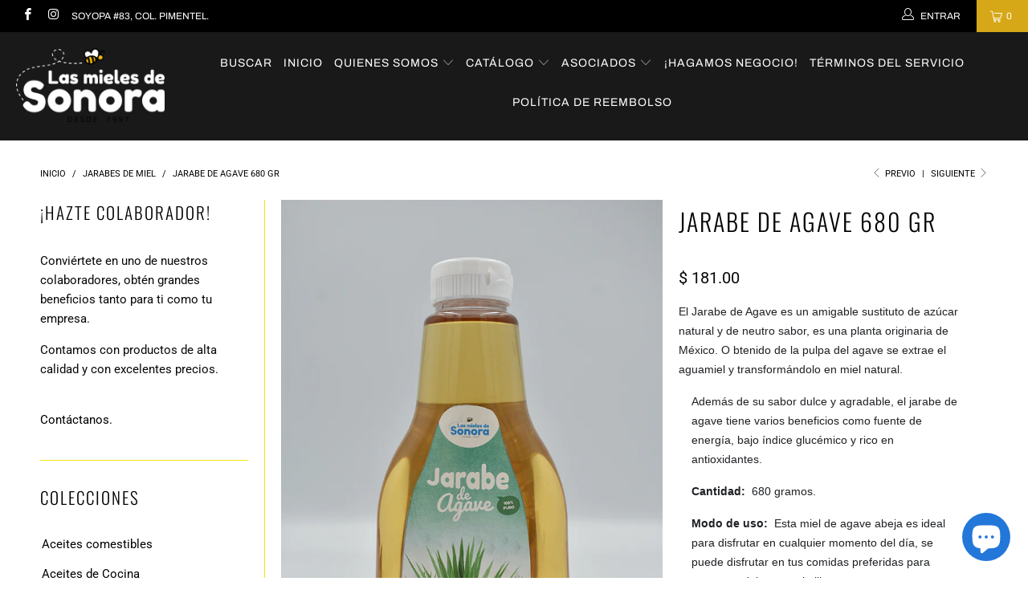

--- FILE ---
content_type: text/html; charset=utf-8
request_url: https://www.lasmielesdesonora.com.mx/collections/jarabes-de-miel/products/jarabe-de-agave-680-gr
body_size: 29811
content:


 <!DOCTYPE html>
<html lang="es"> <head> <meta charset="utf-8"> <meta http-equiv="cleartype" content="on"> <meta name="robots" content="index,follow"> <meta name="facebook-domain-verification" content="0uzbh4ng1p578q8be4d08ojgpbvh08" /> <!-- Mobile Specific Metas --> <meta name="HandheldFriendly" content="True"> <meta name="MobileOptimized" content="320"> <meta name="viewport" content="width=device-width,initial-scale=1"> <meta name="theme-color" content="rgba(0,0,0,0)"> <title>
      Jarabe de Agave 680 gr - LasMielesdeSonora</title> <link rel="preconnect dns-prefetch" href="https://fonts.shopifycdn.com" /> <link rel="preconnect dns-prefetch" href="https://cdn.shopify.com" /> <link rel="preconnect dns-prefetch" href="https://v.shopify.com" /> <link rel="preconnect dns-prefetch" href="https://cdn.shopifycloud.com" /> <link rel="preconnect dns-prefetch" href="https://productreviews.shopifycdn.com" /> <link rel="stylesheet" href="https://cdnjs.cloudflare.com/ajax/libs/fancybox/3.5.6/jquery.fancybox.css"> <!-- Stylesheets for Turbo "6.0.1" --> <link href="//www.lasmielesdesonora.com.mx/cdn/shop/t/2/assets/styles.scss.css?v=190783315162211651759331862" rel="stylesheet" type="text/css" media="all" /> <script>
      window.lazySizesConfig = window.lazySizesConfig || {};

      lazySizesConfig.expand = 300;
      lazySizesConfig.loadHidden = false;

      /*! lazysizes - v4.1.4 */
      !function(a,b){var c=b(a,a.document);a.lazySizes=c,"object"==typeof module&&module.exports&&(module.exports=c)}(window,function(a,b){"use strict";if(b.getElementsByClassName){var c,d,e=b.documentElement,f=a.Date,g=a.HTMLPictureElement,h="addEventListener",i="getAttribute",j=a[h],k=a.setTimeout,l=a.requestAnimationFrame||k,m=a.requestIdleCallback,n=/^picture$/i,o=["load","error","lazyincluded","_lazyloaded"],p={},q=Array.prototype.forEach,r=function(a,b){return p[b]||(p[b]=new RegExp("(\\s|^)"+b+"(\\s|$)")),p[b].test(a[i]("class")||"")&&p[b]},s=function(a,b){r(a,b)||a.setAttribute("class",(a[i]("class")||"").trim()+" "+b)},t=function(a,b){var c;(c=r(a,b))&&a.setAttribute("class",(a[i]("class")||"").replace(c," "))},u=function(a,b,c){var d=c?h:"removeEventListener";c&&u(a,b),o.forEach(function(c){a[d](c,b)})},v=function(a,d,e,f,g){var h=b.createEvent("Event");return e||(e={}),e.instance=c,h.initEvent(d,!f,!g),h.detail=e,a.dispatchEvent(h),h},w=function(b,c){var e;!g&&(e=a.picturefill||d.pf)?(c&&c.src&&!b[i]("srcset")&&b.setAttribute("srcset",c.src),e({reevaluate:!0,elements:[b]})):c&&c.src&&(b.src=c.src)},x=function(a,b){return(getComputedStyle(a,null)||{})[b]},y=function(a,b,c){for(c=c||a.offsetWidth;c<d.minSize&&b&&!a._lazysizesWidth;)c=b.offsetWidth,b=b.parentNode;return c},z=function(){var a,c,d=[],e=[],f=d,g=function(){var b=f;for(f=d.length?e:d,a=!0,c=!1;b.length;)b.shift()();a=!1},h=function(d,e){a&&!e?d.apply(this,arguments):(f.push(d),c||(c=!0,(b.hidden?k:l)(g)))};return h._lsFlush=g,h}(),A=function(a,b){return b?function(){z(a)}:function(){var b=this,c=arguments;z(function(){a.apply(b,c)})}},B=function(a){var b,c=0,e=d.throttleDelay,g=d.ricTimeout,h=function(){b=!1,c=f.now(),a()},i=m&&g>49?function(){m(h,{timeout:g}),g!==d.ricTimeout&&(g=d.ricTimeout)}:A(function(){k(h)},!0);return function(a){var d;(a=a===!0)&&(g=33),b||(b=!0,d=e-(f.now()-c),0>d&&(d=0),a||9>d?i():k(i,d))}},C=function(a){var b,c,d=99,e=function(){b=null,a()},g=function(){var a=f.now()-c;d>a?k(g,d-a):(m||e)(e)};return function(){c=f.now(),b||(b=k(g,d))}};!function(){var b,c={lazyClass:"lazyload",loadedClass:"lazyloaded",loadingClass:"lazyloading",preloadClass:"lazypreload",errorClass:"lazyerror",autosizesClass:"lazyautosizes",srcAttr:"data-src",srcsetAttr:"data-srcset",sizesAttr:"data-sizes",minSize:40,customMedia:{},init:!0,expFactor:1.5,hFac:.8,loadMode:2,loadHidden:!0,ricTimeout:0,throttleDelay:125};d=a.lazySizesConfig||a.lazysizesConfig||{};for(b in c)b in d||(d[b]=c[b]);a.lazySizesConfig=d,k(function(){d.init&&F()})}();var D=function(){var g,l,m,o,p,y,D,F,G,H,I,J,K,L,M=/^img$/i,N=/^iframe$/i,O="onscroll"in a&&!/(gle|ing)bot/.test(navigator.userAgent),P=0,Q=0,R=0,S=-1,T=function(a){R--,a&&a.target&&u(a.target,T),(!a||0>R||!a.target)&&(R=0)},U=function(a,c){var d,f=a,g="hidden"==x(b.body,"visibility")||"hidden"!=x(a.parentNode,"visibility")&&"hidden"!=x(a,"visibility");for(F-=c,I+=c,G-=c,H+=c;g&&(f=f.offsetParent)&&f!=b.body&&f!=e;)g=(x(f,"opacity")||1)>0,g&&"visible"!=x(f,"overflow")&&(d=f.getBoundingClientRect(),g=H>d.left&&G<d.right&&I>d.top-1&&F<d.bottom+1);return g},V=function(){var a,f,h,j,k,m,n,p,q,r=c.elements;if((o=d.loadMode)&&8>R&&(a=r.length)){f=0,S++,null==K&&("expand"in d||(d.expand=e.clientHeight>500&&e.clientWidth>500?500:370),J=d.expand,K=J*d.expFactor),K>Q&&1>R&&S>2&&o>2&&!b.hidden?(Q=K,S=0):Q=o>1&&S>1&&6>R?J:P;for(;a>f;f++)if(r[f]&&!r[f]._lazyRace)if(O)if((p=r[f][i]("data-expand"))&&(m=1*p)||(m=Q),q!==m&&(y=innerWidth+m*L,D=innerHeight+m,n=-1*m,q=m),h=r[f].getBoundingClientRect(),(I=h.bottom)>=n&&(F=h.top)<=D&&(H=h.right)>=n*L&&(G=h.left)<=y&&(I||H||G||F)&&(d.loadHidden||"hidden"!=x(r[f],"visibility"))&&(l&&3>R&&!p&&(3>o||4>S)||U(r[f],m))){if(ba(r[f]),k=!0,R>9)break}else!k&&l&&!j&&4>R&&4>S&&o>2&&(g[0]||d.preloadAfterLoad)&&(g[0]||!p&&(I||H||G||F||"auto"!=r[f][i](d.sizesAttr)))&&(j=g[0]||r[f]);else ba(r[f]);j&&!k&&ba(j)}},W=B(V),X=function(a){s(a.target,d.loadedClass),t(a.target,d.loadingClass),u(a.target,Z),v(a.target,"lazyloaded")},Y=A(X),Z=function(a){Y({target:a.target})},$=function(a,b){try{a.contentWindow.location.replace(b)}catch(c){a.src=b}},_=function(a){var b,c=a[i](d.srcsetAttr);(b=d.customMedia[a[i]("data-media")||a[i]("media")])&&a.setAttribute("media",b),c&&a.setAttribute("srcset",c)},aa=A(function(a,b,c,e,f){var g,h,j,l,o,p;(o=v(a,"lazybeforeunveil",b)).defaultPrevented||(e&&(c?s(a,d.autosizesClass):a.setAttribute("sizes",e)),h=a[i](d.srcsetAttr),g=a[i](d.srcAttr),f&&(j=a.parentNode,l=j&&n.test(j.nodeName||"")),p=b.firesLoad||"src"in a&&(h||g||l),o={target:a},p&&(u(a,T,!0),clearTimeout(m),m=k(T,2500),s(a,d.loadingClass),u(a,Z,!0)),l&&q.call(j.getElementsByTagName("source"),_),h?a.setAttribute("srcset",h):g&&!l&&(N.test(a.nodeName)?$(a,g):a.src=g),f&&(h||l)&&w(a,{src:g})),a._lazyRace&&delete a._lazyRace,t(a,d.lazyClass),z(function(){(!p||a.complete&&a.naturalWidth>1)&&(p?T(o):R--,X(o))},!0)}),ba=function(a){var b,c=M.test(a.nodeName),e=c&&(a[i](d.sizesAttr)||a[i]("sizes")),f="auto"==e;(!f&&l||!c||!a[i]("src")&&!a.srcset||a.complete||r(a,d.errorClass)||!r(a,d.lazyClass))&&(b=v(a,"lazyunveilread").detail,f&&E.updateElem(a,!0,a.offsetWidth),a._lazyRace=!0,R++,aa(a,b,f,e,c))},ca=function(){if(!l){if(f.now()-p<999)return void k(ca,999);var a=C(function(){d.loadMode=3,W()});l=!0,d.loadMode=3,W(),j("scroll",function(){3==d.loadMode&&(d.loadMode=2),a()},!0)}};return{_:function(){p=f.now(),c.elements=b.getElementsByClassName(d.lazyClass),g=b.getElementsByClassName(d.lazyClass+" "+d.preloadClass),L=d.hFac,j("scroll",W,!0),j("resize",W,!0),a.MutationObserver?new MutationObserver(W).observe(e,{childList:!0,subtree:!0,attributes:!0}):(e[h]("DOMNodeInserted",W,!0),e[h]("DOMAttrModified",W,!0),setInterval(W,999)),j("hashchange",W,!0),["focus","mouseover","click","load","transitionend","animationend","webkitAnimationEnd"].forEach(function(a){b[h](a,W,!0)}),/d$|^c/.test(b.readyState)?ca():(j("load",ca),b[h]("DOMContentLoaded",W),k(ca,2e4)),c.elements.length?(V(),z._lsFlush()):W()},checkElems:W,unveil:ba}}(),E=function(){var a,c=A(function(a,b,c,d){var e,f,g;if(a._lazysizesWidth=d,d+="px",a.setAttribute("sizes",d),n.test(b.nodeName||""))for(e=b.getElementsByTagName("source"),f=0,g=e.length;g>f;f++)e[f].setAttribute("sizes",d);c.detail.dataAttr||w(a,c.detail)}),e=function(a,b,d){var e,f=a.parentNode;f&&(d=y(a,f,d),e=v(a,"lazybeforesizes",{width:d,dataAttr:!!b}),e.defaultPrevented||(d=e.detail.width,d&&d!==a._lazysizesWidth&&c(a,f,e,d)))},f=function(){var b,c=a.length;if(c)for(b=0;c>b;b++)e(a[b])},g=C(f);return{_:function(){a=b.getElementsByClassName(d.autosizesClass),j("resize",g)},checkElems:g,updateElem:e}}(),F=function(){F.i||(F.i=!0,E._(),D._())};return c={cfg:d,autoSizer:E,loader:D,init:F,uP:w,aC:s,rC:t,hC:r,fire:v,gW:y,rAF:z}}});

      /*! lazysizes - v4.1.4 */
      !function(a,b){var c=function(){b(a.lazySizes),a.removeEventListener("lazyunveilread",c,!0)};b=b.bind(null,a,a.document),"object"==typeof module&&module.exports?b(require("lazysizes")):a.lazySizes?c():a.addEventListener("lazyunveilread",c,!0)}(window,function(a,b,c){"use strict";function d(){this.ratioElems=b.getElementsByClassName("lazyaspectratio"),this._setupEvents(),this.processImages()}if(a.addEventListener){var e,f,g,h=Array.prototype.forEach,i=/^picture$/i,j="data-aspectratio",k="img["+j+"]",l=function(b){return a.matchMedia?(l=function(a){return!a||(matchMedia(a)||{}).matches})(b):a.Modernizr&&Modernizr.mq?!b||Modernizr.mq(b):!b},m=c.aC,n=c.rC,o=c.cfg;d.prototype={_setupEvents:function(){var a=this,c=function(b){b.naturalWidth<36?a.addAspectRatio(b,!0):a.removeAspectRatio(b,!0)},d=function(){a.processImages()};b.addEventListener("load",function(a){a.target.getAttribute&&a.target.getAttribute(j)&&c(a.target)},!0),addEventListener("resize",function(){var b,d=function(){h.call(a.ratioElems,c)};return function(){clearTimeout(b),b=setTimeout(d,99)}}()),b.addEventListener("DOMContentLoaded",d),addEventListener("load",d)},processImages:function(a){var c,d;a||(a=b),c="length"in a&&!a.nodeName?a:a.querySelectorAll(k);for(d=0;d<c.length;d++)c[d].naturalWidth>36?this.removeAspectRatio(c[d]):this.addAspectRatio(c[d])},getSelectedRatio:function(a){var b,c,d,e,f,g=a.parentNode;if(g&&i.test(g.nodeName||""))for(d=g.getElementsByTagName("source"),b=0,c=d.length;c>b;b++)if(e=d[b].getAttribute("data-media")||d[b].getAttribute("media"),o.customMedia[e]&&(e=o.customMedia[e]),l(e)){f=d[b].getAttribute(j);break}return f||a.getAttribute(j)||""},parseRatio:function(){var a=/^\s*([+\d\.]+)(\s*[\/x]\s*([+\d\.]+))?\s*$/,b={};return function(c){var d;return!b[c]&&(d=c.match(a))&&(d[3]?b[c]=d[1]/d[3]:b[c]=1*d[1]),b[c]}}(),addAspectRatio:function(b,c){var d,e=b.offsetWidth,f=b.offsetHeight;return c||m(b,"lazyaspectratio"),36>e&&0>=f?void((e||f&&a.console)&&console.log("Define width or height of image, so we can calculate the other dimension")):(d=this.getSelectedRatio(b),d=this.parseRatio(d),void(d&&(e?b.style.height=e/d+"px":b.style.width=f*d+"px")))},removeAspectRatio:function(a){n(a,"lazyaspectratio"),a.style.height="",a.style.width="",a.removeAttribute(j)}},f=function(){g=a.jQuery||a.Zepto||a.shoestring||a.$,g&&g.fn&&!g.fn.imageRatio&&g.fn.filter&&g.fn.add&&g.fn.find?g.fn.imageRatio=function(){return e.processImages(this.find(k).add(this.filter(k))),this}:g=!1},f(),setTimeout(f),e=new d,a.imageRatio=e,"object"==typeof module&&module.exports?module.exports=e:"function"==typeof define&&define.amd&&define(e)}});

        /*! lazysizes - v4.1.5 */
        !function(a,b){var c=function(){b(a.lazySizes),a.removeEventListener("lazyunveilread",c,!0)};b=b.bind(null,a,a.document),"object"==typeof module&&module.exports?b(require("lazysizes")):a.lazySizes?c():a.addEventListener("lazyunveilread",c,!0)}(window,function(a,b,c){"use strict";if(a.addEventListener){var d=/\s+/g,e=/\s*\|\s+|\s+\|\s*/g,f=/^(.+?)(?:\s+\[\s*(.+?)\s*\])(?:\s+\[\s*(.+?)\s*\])?$/,g=/^\s*\(*\s*type\s*:\s*(.+?)\s*\)*\s*$/,h=/\(|\)|'/,i={contain:1,cover:1},j=function(a){var b=c.gW(a,a.parentNode);return(!a._lazysizesWidth||b>a._lazysizesWidth)&&(a._lazysizesWidth=b),a._lazysizesWidth},k=function(a){var b;return b=(getComputedStyle(a)||{getPropertyValue:function(){}}).getPropertyValue("background-size"),!i[b]&&i[a.style.backgroundSize]&&(b=a.style.backgroundSize),b},l=function(a,b){if(b){var c=b.match(g);c&&c[1]?a.setAttribute("type",c[1]):a.setAttribute("media",lazySizesConfig.customMedia[b]||b)}},m=function(a,c,g){var h=b.createElement("picture"),i=c.getAttribute(lazySizesConfig.sizesAttr),j=c.getAttribute("data-ratio"),k=c.getAttribute("data-optimumx");c._lazybgset&&c._lazybgset.parentNode==c&&c.removeChild(c._lazybgset),Object.defineProperty(g,"_lazybgset",{value:c,writable:!0}),Object.defineProperty(c,"_lazybgset",{value:h,writable:!0}),a=a.replace(d," ").split(e),h.style.display="none",g.className=lazySizesConfig.lazyClass,1!=a.length||i||(i="auto"),a.forEach(function(a){var c,d=b.createElement("source");i&&"auto"!=i&&d.setAttribute("sizes",i),(c=a.match(f))?(d.setAttribute(lazySizesConfig.srcsetAttr,c[1]),l(d,c[2]),l(d,c[3])):d.setAttribute(lazySizesConfig.srcsetAttr,a),h.appendChild(d)}),i&&(g.setAttribute(lazySizesConfig.sizesAttr,i),c.removeAttribute(lazySizesConfig.sizesAttr),c.removeAttribute("sizes")),k&&g.setAttribute("data-optimumx",k),j&&g.setAttribute("data-ratio",j),h.appendChild(g),c.appendChild(h)},n=function(a){if(a.target._lazybgset){var b=a.target,d=b._lazybgset,e=b.currentSrc||b.src;if(e){var f=c.fire(d,"bgsetproxy",{src:e,useSrc:h.test(e)?JSON.stringify(e):e});f.defaultPrevented||(d.style.backgroundImage="url("+f.detail.useSrc+")")}b._lazybgsetLoading&&(c.fire(d,"_lazyloaded",{},!1,!0),delete b._lazybgsetLoading)}};addEventListener("lazybeforeunveil",function(a){var d,e,f;!a.defaultPrevented&&(d=a.target.getAttribute("data-bgset"))&&(f=a.target,e=b.createElement("img"),e.alt="",e._lazybgsetLoading=!0,a.detail.firesLoad=!0,m(d,f,e),setTimeout(function(){c.loader.unveil(e),c.rAF(function(){c.fire(e,"_lazyloaded",{},!0,!0),e.complete&&n({target:e})})}))}),b.addEventListener("load",n,!0),a.addEventListener("lazybeforesizes",function(a){if(a.detail.instance==c&&a.target._lazybgset&&a.detail.dataAttr){var b=a.target._lazybgset,d=k(b);i[d]&&(a.target._lazysizesParentFit=d,c.rAF(function(){a.target.setAttribute("data-parent-fit",d),a.target._lazysizesParentFit&&delete a.target._lazysizesParentFit}))}},!0),b.documentElement.addEventListener("lazybeforesizes",function(a){!a.defaultPrevented&&a.target._lazybgset&&a.detail.instance==c&&(a.detail.width=j(a.target._lazybgset))})}});</script> <script>
      
Shopify = window.Shopify || {};Shopify.theme_settings = {};Shopify.currency_settings = {};Shopify.theme_settings.display_tos_checkbox = false;Shopify.theme_settings.go_to_checkout = true;Shopify.theme_settings.cart_action = "ajax";Shopify.theme_settings.collection_swatches = false;Shopify.theme_settings.collection_secondary_image = false;Shopify.theme_settings.show_multiple_currencies = false;Shopify.theme_settings.currency_format = 'money_format';Shopify.currency_settings.shopifyMultiCurrencyIsEnabled = false;Shopify.currency_settings.shop_currency = "MXN";Shopify.currency_settings.default_currency = "México";Shopify.currency_settings.money_with_currency_format = "$ {{amount}} MXN";Shopify.currency_settings.money_format = "$ {{amount}}";Shopify.theme_settings.display_inventory_left = false;Shopify.theme_settings.inventory_threshold = 10;Shopify.theme_settings.limit_quantity = false;Shopify.theme_settings.menu_position = null;Shopify.theme_settings.newsletter_popup = false;Shopify.theme_settings.newsletter_popup_days = "14";Shopify.theme_settings.newsletter_popup_mobile = false;Shopify.theme_settings.newsletter_popup_seconds = 0;Shopify.theme_settings.pagination_type = "load_more";Shopify.theme_settings.search_pagination_type = "basic_pagination";Shopify.theme_settings.enable_shopify_review_comments = true;Shopify.theme_settings.enable_shopify_collection_badges = true;Shopify.theme_settings.quick_shop_thumbnail_position = null;Shopify.theme_settings.product_form_style = "swatches";Shopify.theme_settings.sale_banner_enabled = true;Shopify.theme_settings.display_savings = false;Shopify.theme_settings.display_sold_out_price = false;Shopify.theme_settings.sold_out_text = "Sold out";Shopify.theme_settings.free_text = "Free";Shopify.theme_settings.video_looping = false;Shopify.theme_settings.search_option = "products";Shopify.theme_settings.search_items_to_display = 5;Shopify.theme_settings.enable_autocomplete = true;Shopify.theme_settings.page_dots_enabled = false;Shopify.theme_settings.slideshow_arrow_size = "light";Shopify.theme_settings.quick_shop_enabled = false;Shopify.translation =Shopify.translation || {};Shopify.translation.agree_to_terms_warning = "Usted debe estar de acuerdo con los términos y condiciones de pago y envío.";Shopify.translation.one_item_left = "artículo queda";Shopify.translation.items_left_text = "artículos quedan";Shopify.translation.cart_savings_text = "Ahorras";Shopify.translation.cart_discount_text = "Descuento";Shopify.translation.cart_subtotal_text = "Subtotal";Shopify.translation.cart_remove_text = "Eliminar";Shopify.translation.newsletter_success_text = "¡Gracias por unirte a nuestra lista de correo!";Shopify.translation.notify_email = "Introduce tu dirección de correo electrónico...";Shopify.translation.notify_email_value = "Translation missing: es.contact.fields.email";Shopify.translation.notify_email_send = "Enviar";Shopify.translation.notify_message_first = "Por favor, notifícame cuando ";Shopify.translation.notify_message_last = " esté disponible - ";Shopify.translation.notify_success_text = "¡Gracias! ¡Te avisaremos cuando el producto esté disponible!";Shopify.translation.add_to_cart = "Añadir a la cesta";Shopify.translation.coming_soon_text = "Próximamente";Shopify.translation.sold_out_text = "Vendido";Shopify.translation.sale_text = "Rebajado";Shopify.translation.savings_text = "Ahorras";Shopify.translation.free_price_text = "Translation missing: es.settings.free_price_text";Shopify.translation.from_text = "de";Shopify.translation.new_text = "Nuevo";Shopify.translation.pre_order_text = "Hacer un pedido";Shopify.translation.unavailable_text = "No disponible";Shopify.translation.all_results = "Ver todos los resultados";</script> <meta name="description" content="El Jarabe de Agave es un amigable sustituto de azúcar natural y de neutro sabor, es una  planta originaria de México. O btenido de la pulpa del agave se extrae el aguamiel y transformándolo en miel natural. Además de su sabor dulce y agradable, el jarabe de agave tiene varios beneficios como fuente de energía, bajo índ" /> <link rel="shortcut icon" type="image/x-icon" href="//www.lasmielesdesonora.com.mx/cdn/shop/t/2/assets/favicon.png?v=148718616098839658131620068006"> <link rel="canonical" href="https://www.lasmielesdesonora.com.mx/products/jarabe-de-agave-680-gr" /> <script>window.performance && window.performance.mark && window.performance.mark('shopify.content_for_header.start');</script><meta name="google-site-verification" content="jtuw66mQ6T4id4WCWothb3VMivYB059vbgGCZMIJHv4">
<meta name="google-site-verification" content="K7CBgzlfWETZVOmtzBpMK2JAxWKVNAp49hqL35bqAYw">
<meta id="shopify-digital-wallet" name="shopify-digital-wallet" content="/56613601448/digital_wallets/dialog">
<meta name="shopify-checkout-api-token" content="7180687599cf1ae3c64979ad31915489">
<meta id="in-context-paypal-metadata" data-shop-id="56613601448" data-venmo-supported="false" data-environment="production" data-locale="es_ES" data-paypal-v4="true" data-currency="MXN">
<link rel="alternate" type="application/json+oembed" href="https://www.lasmielesdesonora.com.mx/products/jarabe-de-agave-680-gr.oembed">
<script async="async" src="/checkouts/internal/preloads.js?locale=es-MX"></script>
<script id="shopify-features" type="application/json">{"accessToken":"7180687599cf1ae3c64979ad31915489","betas":["rich-media-storefront-analytics"],"domain":"www.lasmielesdesonora.com.mx","predictiveSearch":true,"shopId":56613601448,"locale":"es"}</script>
<script>var Shopify = Shopify || {};
Shopify.shop = "lasmielesdesonora.myshopify.com";
Shopify.locale = "es";
Shopify.currency = {"active":"MXN","rate":"1.0"};
Shopify.country = "MX";
Shopify.theme = {"name":"Plantilla de la las mieles de sonora.","id":122612646056,"schema_name":"Turbo","schema_version":"6.0.1","theme_store_id":null,"role":"main"};
Shopify.theme.handle = "null";
Shopify.theme.style = {"id":null,"handle":null};
Shopify.cdnHost = "www.lasmielesdesonora.com.mx/cdn";
Shopify.routes = Shopify.routes || {};
Shopify.routes.root = "/";</script>
<script type="module">!function(o){(o.Shopify=o.Shopify||{}).modules=!0}(window);</script>
<script>!function(o){function n(){var o=[];function n(){o.push(Array.prototype.slice.apply(arguments))}return n.q=o,n}var t=o.Shopify=o.Shopify||{};t.loadFeatures=n(),t.autoloadFeatures=n()}(window);</script>
<script id="shop-js-analytics" type="application/json">{"pageType":"product"}</script>
<script defer="defer" async type="module" src="//www.lasmielesdesonora.com.mx/cdn/shopifycloud/shop-js/modules/v2/client.init-shop-cart-sync_2Gr3Q33f.es.esm.js"></script>
<script defer="defer" async type="module" src="//www.lasmielesdesonora.com.mx/cdn/shopifycloud/shop-js/modules/v2/chunk.common_noJfOIa7.esm.js"></script>
<script defer="defer" async type="module" src="//www.lasmielesdesonora.com.mx/cdn/shopifycloud/shop-js/modules/v2/chunk.modal_Deo2FJQo.esm.js"></script>
<script type="module">
  await import("//www.lasmielesdesonora.com.mx/cdn/shopifycloud/shop-js/modules/v2/client.init-shop-cart-sync_2Gr3Q33f.es.esm.js");
await import("//www.lasmielesdesonora.com.mx/cdn/shopifycloud/shop-js/modules/v2/chunk.common_noJfOIa7.esm.js");
await import("//www.lasmielesdesonora.com.mx/cdn/shopifycloud/shop-js/modules/v2/chunk.modal_Deo2FJQo.esm.js");

  window.Shopify.SignInWithShop?.initShopCartSync?.({"fedCMEnabled":true,"windoidEnabled":true});

</script>
<script>(function() {
  var isLoaded = false;
  function asyncLoad() {
    if (isLoaded) return;
    isLoaded = true;
    var urls = ["https:\/\/instafeed.nfcube.com\/cdn\/3003f42e7063c885d2d0fd4daab6a262.js?shop=lasmielesdesonora.myshopify.com","https:\/\/cdn.recovermycart.com\/scripts\/keepcart\/CartJS.min.js?shop=lasmielesdesonora.myshopify.com\u0026shop=lasmielesdesonora.myshopify.com"];
    for (var i = 0; i <urls.length; i++) {
      var s = document.createElement('script');
      s.type = 'text/javascript';
      s.async = true;
      s.src = urls[i];
      var x = document.getElementsByTagName('script')[0];
      x.parentNode.insertBefore(s, x);
    }
  };
  if(window.attachEvent) {
    window.attachEvent('onload', asyncLoad);
  } else {
    window.addEventListener('load', asyncLoad, false);
  }
})();</script>
<script id="__st">var __st={"a":56613601448,"offset":-25200,"reqid":"b5081be1-7caa-4a92-8c03-dc8a187899ec-1769119348","pageurl":"www.lasmielesdesonora.com.mx\/collections\/jarabes-de-miel\/products\/jarabe-de-agave-680-gr","u":"ad9096cdb078","p":"product","rtyp":"product","rid":7367686160552};</script>
<script>window.ShopifyPaypalV4VisibilityTracking = true;</script>
<script id="form-persister">!function(){'use strict';const t='contact',e='new_comment',n=[[t,t],['blogs',e],['comments',e],[t,'customer']],o='password',r='form_key',c=['recaptcha-v3-token','g-recaptcha-response','h-captcha-response',o],s=()=>{try{return window.sessionStorage}catch{return}},i='__shopify_v',u=t=>t.elements[r],a=function(){const t=[...n].map((([t,e])=>`form[action*='/${t}']:not([data-nocaptcha='true']) input[name='form_type'][value='${e}']`)).join(',');var e;return e=t,()=>e?[...document.querySelectorAll(e)].map((t=>t.form)):[]}();function m(t){const e=u(t);a().includes(t)&&(!e||!e.value)&&function(t){try{if(!s())return;!function(t){const e=s();if(!e)return;const n=u(t);if(!n)return;const o=n.value;o&&e.removeItem(o)}(t);const e=Array.from(Array(32),(()=>Math.random().toString(36)[2])).join('');!function(t,e){u(t)||t.append(Object.assign(document.createElement('input'),{type:'hidden',name:r})),t.elements[r].value=e}(t,e),function(t,e){const n=s();if(!n)return;const r=[...t.querySelectorAll(`input[type='${o}']`)].map((({name:t})=>t)),u=[...c,...r],a={};for(const[o,c]of new FormData(t).entries())u.includes(o)||(a[o]=c);n.setItem(e,JSON.stringify({[i]:1,action:t.action,data:a}))}(t,e)}catch(e){console.error('failed to persist form',e)}}(t)}const f=t=>{if('true'===t.dataset.persistBound)return;const e=function(t,e){const n=function(t){return'function'==typeof t.submit?t.submit:HTMLFormElement.prototype.submit}(t).bind(t);return function(){let t;return()=>{t||(t=!0,(()=>{try{e(),n()}catch(t){(t=>{console.error('form submit failed',t)})(t)}})(),setTimeout((()=>t=!1),250))}}()}(t,(()=>{m(t)}));!function(t,e){if('function'==typeof t.submit&&'function'==typeof e)try{t.submit=e}catch{}}(t,e),t.addEventListener('submit',(t=>{t.preventDefault(),e()})),t.dataset.persistBound='true'};!function(){function t(t){const e=(t=>{const e=t.target;return e instanceof HTMLFormElement?e:e&&e.form})(t);e&&m(e)}document.addEventListener('submit',t),document.addEventListener('DOMContentLoaded',(()=>{const e=a();for(const t of e)f(t);var n;n=document.body,new window.MutationObserver((t=>{for(const e of t)if('childList'===e.type&&e.addedNodes.length)for(const t of e.addedNodes)1===t.nodeType&&'FORM'===t.tagName&&a().includes(t)&&f(t)})).observe(n,{childList:!0,subtree:!0,attributes:!1}),document.removeEventListener('submit',t)}))}()}();</script>
<script integrity="sha256-4kQ18oKyAcykRKYeNunJcIwy7WH5gtpwJnB7kiuLZ1E=" data-source-attribution="shopify.loadfeatures" defer="defer" src="//www.lasmielesdesonora.com.mx/cdn/shopifycloud/storefront/assets/storefront/load_feature-a0a9edcb.js" crossorigin="anonymous"></script>
<script data-source-attribution="shopify.dynamic_checkout.dynamic.init">var Shopify=Shopify||{};Shopify.PaymentButton=Shopify.PaymentButton||{isStorefrontPortableWallets:!0,init:function(){window.Shopify.PaymentButton.init=function(){};var t=document.createElement("script");t.src="https://www.lasmielesdesonora.com.mx/cdn/shopifycloud/portable-wallets/latest/portable-wallets.es.js",t.type="module",document.head.appendChild(t)}};
</script>
<script data-source-attribution="shopify.dynamic_checkout.buyer_consent">
  function portableWalletsHideBuyerConsent(e){var t=document.getElementById("shopify-buyer-consent"),n=document.getElementById("shopify-subscription-policy-button");t&&n&&(t.classList.add("hidden"),t.setAttribute("aria-hidden","true"),n.removeEventListener("click",e))}function portableWalletsShowBuyerConsent(e){var t=document.getElementById("shopify-buyer-consent"),n=document.getElementById("shopify-subscription-policy-button");t&&n&&(t.classList.remove("hidden"),t.removeAttribute("aria-hidden"),n.addEventListener("click",e))}window.Shopify?.PaymentButton&&(window.Shopify.PaymentButton.hideBuyerConsent=portableWalletsHideBuyerConsent,window.Shopify.PaymentButton.showBuyerConsent=portableWalletsShowBuyerConsent);
</script>
<script>
  function portableWalletsCleanup(e){e&&e.src&&console.error("Failed to load portable wallets script "+e.src);var t=document.querySelectorAll("shopify-accelerated-checkout .shopify-payment-button__skeleton, shopify-accelerated-checkout-cart .wallet-cart-button__skeleton"),e=document.getElementById("shopify-buyer-consent");for(let e=0;e<t.length;e++)t[e].remove();e&&e.remove()}function portableWalletsNotLoadedAsModule(e){e instanceof ErrorEvent&&"string"==typeof e.message&&e.message.includes("import.meta")&&"string"==typeof e.filename&&e.filename.includes("portable-wallets")&&(window.removeEventListener("error",portableWalletsNotLoadedAsModule),window.Shopify.PaymentButton.failedToLoad=e,"loading"===document.readyState?document.addEventListener("DOMContentLoaded",window.Shopify.PaymentButton.init):window.Shopify.PaymentButton.init())}window.addEventListener("error",portableWalletsNotLoadedAsModule);
</script>

<script type="module" src="https://www.lasmielesdesonora.com.mx/cdn/shopifycloud/portable-wallets/latest/portable-wallets.es.js" onError="portableWalletsCleanup(this)" crossorigin="anonymous"></script>
<script nomodule>
  document.addEventListener("DOMContentLoaded", portableWalletsCleanup);
</script>

<link id="shopify-accelerated-checkout-styles" rel="stylesheet" media="screen" href="https://www.lasmielesdesonora.com.mx/cdn/shopifycloud/portable-wallets/latest/accelerated-checkout-backwards-compat.css" crossorigin="anonymous">
<style id="shopify-accelerated-checkout-cart">
        #shopify-buyer-consent {
  margin-top: 1em;
  display: inline-block;
  width: 100%;
}

#shopify-buyer-consent.hidden {
  display: none;
}

#shopify-subscription-policy-button {
  background: none;
  border: none;
  padding: 0;
  text-decoration: underline;
  font-size: inherit;
  cursor: pointer;
}

#shopify-subscription-policy-button::before {
  box-shadow: none;
}

      </style>

<script>window.performance && window.performance.mark && window.performance.mark('shopify.content_for_header.end');</script>

    

<meta name="author" content="LasMielesdeSonora">
<meta property="og:url" content="https://www.lasmielesdesonora.com.mx/products/jarabe-de-agave-680-gr">
<meta property="og:site_name" content="LasMielesdeSonora"> <meta property="og:type" content="product"> <meta property="og:title" content="Jarabe de Agave 680 gr"> <meta property="og:image" content="https://www.lasmielesdesonora.com.mx/cdn/shop/files/JarabedeAgave680gr_600x.jpg?v=1693589284"> <meta property="og:image:secure_url" content="https://www.lasmielesdesonora.com.mx/cdn/shop/files/JarabedeAgave680gr_600x.jpg?v=1693589284"> <meta property="og:image:width" content="667"> <meta property="og:image:height" content="1000"> <meta property="product:price:amount" content="181.00"> <meta property="product:price:currency" content="MXN"> <meta property="og:description" content="El Jarabe de Agave es un amigable sustituto de azúcar natural y de neutro sabor, es una  planta originaria de México. O btenido de la pulpa del agave se extrae el aguamiel y transformándolo en miel natural. Además de su sabor dulce y agradable, el jarabe de agave tiene varios beneficios como fuente de energía, bajo índ">




<meta name="twitter:card" content="summary"> <meta name="twitter:title" content="Jarabe de Agave 680 gr"> <meta name="twitter:description" content="El Jarabe de Agave es un amigable sustituto de azúcar natural y de neutro sabor, es una  planta originaria de México. O btenido de la pulpa del agave se extrae el aguamiel y transformándolo en miel natural.
Además de su sabor dulce y agradable, el jarabe de agave tiene varios beneficios como fuente de energía, bajo índice glucémico y rico en antioxidantes.
Cantidad:  680 gramos.
Modo de uso:  Esta miel de agave abeja es ideal para disfrutar en cualquier momento del día,  se puede disfrutar en tus comidas preferidas para untar y endulzar tus platillos.
Almacenamiento:  Conservar en un lugar fresco y seco, protegido de la luz solar directa, la miel pura tiende a endurecerse como un símbolo de su pureza, en este caso colocar en un baño maría.

  
  
  
  
  
  
  
  
  
  
  
  
  
  
  
  
  
  
  
  
  
  
  
  
  
  
  
  
  
  
  
  
  
  
  
  
  
  
  
  
  
  
  
  
  
  
  
  
  
  
  
  
  
  
  
  
  
  
  
  
  
  
  
  
  
  
  
  
  
  
  
  
  
  
  

              
            

              
            

              
            

              
            

              
            

              
            

              
            

              
            

              
            

              
            

              
            

              
            

              
            

              
            

              
            

              
            

              
            

              
            

              
            

              
            

              
            

              
            

              
            

              
            

              
            

              
            

              
            

              
            

              
            

              
            

              
            

              
            

              
            

              
            

              
            

              
            

              
            

              
            

              
            

              
            

              
            

              
            

              
            

              
            

              
            

              
            

              
            

              
            

              
            

              
            

              
            

              
            

              
            

              
            

              
            

              
            

              
            

              
            

              
            

              
            

              
            

              
            

              
            

              
            

              
            

              
            

              
            

              
            

              
            

              
            

              
            

              
            

              
            

              
            

              
            

              
            

              
            

              
            

              
            

              
            

              
            

              
            

              
            

              
            

              
            

              
            

              
            

              
            

              
            

              
            

              
            

              
            

              
            

              
            

              
            

              
            

              
            

              
            

              
            

              
            

              
            

              
            

              
            

              
            

              
            

              
            

              
            

              
            

              
            

              
            

              
            

              
            

              
            

              
            

              
            

              
            

              
            

              
            

              
            

              
            

              
            

              
            

              
            

              
            

              
            

              
            

              
            

              
            

              
            

              
            

              
            

              
            

              
            

              
            

              
            

              
            

              
            

              
            

              
            

              
            

              
            

              
            

              
            

              
            

              
            

              
            

              
            

              
            

              
            

              
            

              
            

              
            

              
            

              
            

              
            

              
            

              
            

              
            

              
            

              
            

              
            

              
            

              
            

              
            

              
            

              
            

              
            

              
            

              
            

              
            

              
            

              
            

              
            

              
            

              
            

              
            

              
            

              
            

              
            

              
            

              
            

              
            

              
            

              
            

              
            

              
            

              
            

              
            

              
            

              
            

              
            

              
            

              
            

              
            

              
            

              
            

              
            

              
            

              
            

              
            
"> <meta name="twitter:image" content="https://www.lasmielesdesonora.com.mx/cdn/shop/files/JarabedeAgave680gr_240x.jpg?v=1693589284"> <meta name="twitter:image:width" content="240"> <meta name="twitter:image:height" content="240"> <meta name="twitter:image:alt" content="Jarabe de Agave 680 gr"> <link rel="prev" href="/collections/jarabes-de-miel/products/jarabe-de-agave-380-gr"> <link rel="next" href="/collections/jarabes-de-miel/products/jarabe-de-maguey-380-gr"><script src="https://cdn.shopify.com/extensions/e8878072-2f6b-4e89-8082-94b04320908d/inbox-1254/assets/inbox-chat-loader.js" type="text/javascript" defer="defer"></script>
<link href="https://monorail-edge.shopifysvc.com" rel="dns-prefetch">
<script>(function(){if ("sendBeacon" in navigator && "performance" in window) {try {var session_token_from_headers = performance.getEntriesByType('navigation')[0].serverTiming.find(x => x.name == '_s').description;} catch {var session_token_from_headers = undefined;}var session_cookie_matches = document.cookie.match(/_shopify_s=([^;]*)/);var session_token_from_cookie = session_cookie_matches && session_cookie_matches.length === 2 ? session_cookie_matches[1] : "";var session_token = session_token_from_headers || session_token_from_cookie || "";function handle_abandonment_event(e) {var entries = performance.getEntries().filter(function(entry) {return /monorail-edge.shopifysvc.com/.test(entry.name);});if (!window.abandonment_tracked && entries.length === 0) {window.abandonment_tracked = true;var currentMs = Date.now();var navigation_start = performance.timing.navigationStart;var payload = {shop_id: 56613601448,url: window.location.href,navigation_start,duration: currentMs - navigation_start,session_token,page_type: "product"};window.navigator.sendBeacon("https://monorail-edge.shopifysvc.com/v1/produce", JSON.stringify({schema_id: "online_store_buyer_site_abandonment/1.1",payload: payload,metadata: {event_created_at_ms: currentMs,event_sent_at_ms: currentMs}}));}}window.addEventListener('pagehide', handle_abandonment_event);}}());</script>
<script id="web-pixels-manager-setup">(function e(e,d,r,n,o){if(void 0===o&&(o={}),!Boolean(null===(a=null===(i=window.Shopify)||void 0===i?void 0:i.analytics)||void 0===a?void 0:a.replayQueue)){var i,a;window.Shopify=window.Shopify||{};var t=window.Shopify;t.analytics=t.analytics||{};var s=t.analytics;s.replayQueue=[],s.publish=function(e,d,r){return s.replayQueue.push([e,d,r]),!0};try{self.performance.mark("wpm:start")}catch(e){}var l=function(){var e={modern:/Edge?\/(1{2}[4-9]|1[2-9]\d|[2-9]\d{2}|\d{4,})\.\d+(\.\d+|)|Firefox\/(1{2}[4-9]|1[2-9]\d|[2-9]\d{2}|\d{4,})\.\d+(\.\d+|)|Chrom(ium|e)\/(9{2}|\d{3,})\.\d+(\.\d+|)|(Maci|X1{2}).+ Version\/(15\.\d+|(1[6-9]|[2-9]\d|\d{3,})\.\d+)([,.]\d+|)( \(\w+\)|)( Mobile\/\w+|) Safari\/|Chrome.+OPR\/(9{2}|\d{3,})\.\d+\.\d+|(CPU[ +]OS|iPhone[ +]OS|CPU[ +]iPhone|CPU IPhone OS|CPU iPad OS)[ +]+(15[._]\d+|(1[6-9]|[2-9]\d|\d{3,})[._]\d+)([._]\d+|)|Android:?[ /-](13[3-9]|1[4-9]\d|[2-9]\d{2}|\d{4,})(\.\d+|)(\.\d+|)|Android.+Firefox\/(13[5-9]|1[4-9]\d|[2-9]\d{2}|\d{4,})\.\d+(\.\d+|)|Android.+Chrom(ium|e)\/(13[3-9]|1[4-9]\d|[2-9]\d{2}|\d{4,})\.\d+(\.\d+|)|SamsungBrowser\/([2-9]\d|\d{3,})\.\d+/,legacy:/Edge?\/(1[6-9]|[2-9]\d|\d{3,})\.\d+(\.\d+|)|Firefox\/(5[4-9]|[6-9]\d|\d{3,})\.\d+(\.\d+|)|Chrom(ium|e)\/(5[1-9]|[6-9]\d|\d{3,})\.\d+(\.\d+|)([\d.]+$|.*Safari\/(?![\d.]+ Edge\/[\d.]+$))|(Maci|X1{2}).+ Version\/(10\.\d+|(1[1-9]|[2-9]\d|\d{3,})\.\d+)([,.]\d+|)( \(\w+\)|)( Mobile\/\w+|) Safari\/|Chrome.+OPR\/(3[89]|[4-9]\d|\d{3,})\.\d+\.\d+|(CPU[ +]OS|iPhone[ +]OS|CPU[ +]iPhone|CPU IPhone OS|CPU iPad OS)[ +]+(10[._]\d+|(1[1-9]|[2-9]\d|\d{3,})[._]\d+)([._]\d+|)|Android:?[ /-](13[3-9]|1[4-9]\d|[2-9]\d{2}|\d{4,})(\.\d+|)(\.\d+|)|Mobile Safari.+OPR\/([89]\d|\d{3,})\.\d+\.\d+|Android.+Firefox\/(13[5-9]|1[4-9]\d|[2-9]\d{2}|\d{4,})\.\d+(\.\d+|)|Android.+Chrom(ium|e)\/(13[3-9]|1[4-9]\d|[2-9]\d{2}|\d{4,})\.\d+(\.\d+|)|Android.+(UC? ?Browser|UCWEB|U3)[ /]?(15\.([5-9]|\d{2,})|(1[6-9]|[2-9]\d|\d{3,})\.\d+)\.\d+|SamsungBrowser\/(5\.\d+|([6-9]|\d{2,})\.\d+)|Android.+MQ{2}Browser\/(14(\.(9|\d{2,})|)|(1[5-9]|[2-9]\d|\d{3,})(\.\d+|))(\.\d+|)|K[Aa][Ii]OS\/(3\.\d+|([4-9]|\d{2,})\.\d+)(\.\d+|)/},d=e.modern,r=e.legacy,n=navigator.userAgent;return n.match(d)?"modern":n.match(r)?"legacy":"unknown"}(),u="modern"===l?"modern":"legacy",c=(null!=n?n:{modern:"",legacy:""})[u],f=function(e){return[e.baseUrl,"/wpm","/b",e.hashVersion,"modern"===e.buildTarget?"m":"l",".js"].join("")}({baseUrl:d,hashVersion:r,buildTarget:u}),m=function(e){var d=e.version,r=e.bundleTarget,n=e.surface,o=e.pageUrl,i=e.monorailEndpoint;return{emit:function(e){var a=e.status,t=e.errorMsg,s=(new Date).getTime(),l=JSON.stringify({metadata:{event_sent_at_ms:s},events:[{schema_id:"web_pixels_manager_load/3.1",payload:{version:d,bundle_target:r,page_url:o,status:a,surface:n,error_msg:t},metadata:{event_created_at_ms:s}}]});if(!i)return console&&console.warn&&console.warn("[Web Pixels Manager] No Monorail endpoint provided, skipping logging."),!1;try{return self.navigator.sendBeacon.bind(self.navigator)(i,l)}catch(e){}var u=new XMLHttpRequest;try{return u.open("POST",i,!0),u.setRequestHeader("Content-Type","text/plain"),u.send(l),!0}catch(e){return console&&console.warn&&console.warn("[Web Pixels Manager] Got an unhandled error while logging to Monorail."),!1}}}}({version:r,bundleTarget:l,surface:e.surface,pageUrl:self.location.href,monorailEndpoint:e.monorailEndpoint});try{o.browserTarget=l,function(e){var d=e.src,r=e.async,n=void 0===r||r,o=e.onload,i=e.onerror,a=e.sri,t=e.scriptDataAttributes,s=void 0===t?{}:t,l=document.createElement("script"),u=document.querySelector("head"),c=document.querySelector("body");if(l.async=n,l.src=d,a&&(l.integrity=a,l.crossOrigin="anonymous"),s)for(var f in s)if(Object.prototype.hasOwnProperty.call(s,f))try{l.dataset[f]=s[f]}catch(e){}if(o&&l.addEventListener("load",o),i&&l.addEventListener("error",i),u)u.appendChild(l);else{if(!c)throw new Error("Did not find a head or body element to append the script");c.appendChild(l)}}({src:f,async:!0,onload:function(){if(!function(){var e,d;return Boolean(null===(d=null===(e=window.Shopify)||void 0===e?void 0:e.analytics)||void 0===d?void 0:d.initialized)}()){var d=window.webPixelsManager.init(e)||void 0;if(d){var r=window.Shopify.analytics;r.replayQueue.forEach((function(e){var r=e[0],n=e[1],o=e[2];d.publishCustomEvent(r,n,o)})),r.replayQueue=[],r.publish=d.publishCustomEvent,r.visitor=d.visitor,r.initialized=!0}}},onerror:function(){return m.emit({status:"failed",errorMsg:"".concat(f," has failed to load")})},sri:function(e){var d=/^sha384-[A-Za-z0-9+/=]+$/;return"string"==typeof e&&d.test(e)}(c)?c:"",scriptDataAttributes:o}),m.emit({status:"loading"})}catch(e){m.emit({status:"failed",errorMsg:(null==e?void 0:e.message)||"Unknown error"})}}})({shopId: 56613601448,storefrontBaseUrl: "https://www.lasmielesdesonora.com.mx",extensionsBaseUrl: "https://extensions.shopifycdn.com/cdn/shopifycloud/web-pixels-manager",monorailEndpoint: "https://monorail-edge.shopifysvc.com/unstable/produce_batch",surface: "storefront-renderer",enabledBetaFlags: ["2dca8a86"],webPixelsConfigList: [{"id":"669778088","configuration":"{\"config\":\"{\\\"pixel_id\\\":\\\"GT-5TQ4WJQ\\\",\\\"target_country\\\":\\\"MX\\\",\\\"gtag_events\\\":[{\\\"type\\\":\\\"purchase\\\",\\\"action_label\\\":\\\"MC-XT29L5KNBF\\\"},{\\\"type\\\":\\\"page_view\\\",\\\"action_label\\\":\\\"MC-XT29L5KNBF\\\"},{\\\"type\\\":\\\"view_item\\\",\\\"action_label\\\":\\\"MC-XT29L5KNBF\\\"}],\\\"enable_monitoring_mode\\\":false}\"}","eventPayloadVersion":"v1","runtimeContext":"OPEN","scriptVersion":"b2a88bafab3e21179ed38636efcd8a93","type":"APP","apiClientId":1780363,"privacyPurposes":[],"dataSharingAdjustments":{"protectedCustomerApprovalScopes":["read_customer_address","read_customer_email","read_customer_name","read_customer_personal_data","read_customer_phone"]}},{"id":"275349672","configuration":"{\"pixel_id\":\"606618344773609\",\"pixel_type\":\"facebook_pixel\",\"metaapp_system_user_token\":\"-\"}","eventPayloadVersion":"v1","runtimeContext":"OPEN","scriptVersion":"ca16bc87fe92b6042fbaa3acc2fbdaa6","type":"APP","apiClientId":2329312,"privacyPurposes":["ANALYTICS","MARKETING","SALE_OF_DATA"],"dataSharingAdjustments":{"protectedCustomerApprovalScopes":["read_customer_address","read_customer_email","read_customer_name","read_customer_personal_data","read_customer_phone"]}},{"id":"shopify-app-pixel","configuration":"{}","eventPayloadVersion":"v1","runtimeContext":"STRICT","scriptVersion":"0450","apiClientId":"shopify-pixel","type":"APP","privacyPurposes":["ANALYTICS","MARKETING"]},{"id":"shopify-custom-pixel","eventPayloadVersion":"v1","runtimeContext":"LAX","scriptVersion":"0450","apiClientId":"shopify-pixel","type":"CUSTOM","privacyPurposes":["ANALYTICS","MARKETING"]}],isMerchantRequest: false,initData: {"shop":{"name":"LasMielesdeSonora","paymentSettings":{"currencyCode":"MXN"},"myshopifyDomain":"lasmielesdesonora.myshopify.com","countryCode":"MX","storefrontUrl":"https:\/\/www.lasmielesdesonora.com.mx"},"customer":null,"cart":null,"checkout":null,"productVariants":[{"price":{"amount":181.0,"currencyCode":"MXN"},"product":{"title":"Jarabe de Agave 680 gr","vendor":"LasMielesdeSonora","id":"7367686160552","untranslatedTitle":"Jarabe de Agave 680 gr","url":"\/products\/jarabe-de-agave-680-gr","type":"Nutrición"},"id":"42084515446952","image":{"src":"\/\/www.lasmielesdesonora.com.mx\/cdn\/shop\/files\/JarabedeAgave680gr.jpg?v=1693589284"},"sku":"05038","title":"Default Title","untranslatedTitle":"Default Title"}],"purchasingCompany":null},},"https://www.lasmielesdesonora.com.mx/cdn","fcfee988w5aeb613cpc8e4bc33m6693e112",{"modern":"","legacy":""},{"shopId":"56613601448","storefrontBaseUrl":"https:\/\/www.lasmielesdesonora.com.mx","extensionBaseUrl":"https:\/\/extensions.shopifycdn.com\/cdn\/shopifycloud\/web-pixels-manager","surface":"storefront-renderer","enabledBetaFlags":"[\"2dca8a86\"]","isMerchantRequest":"false","hashVersion":"fcfee988w5aeb613cpc8e4bc33m6693e112","publish":"custom","events":"[[\"page_viewed\",{}],[\"product_viewed\",{\"productVariant\":{\"price\":{\"amount\":181.0,\"currencyCode\":\"MXN\"},\"product\":{\"title\":\"Jarabe de Agave 680 gr\",\"vendor\":\"LasMielesdeSonora\",\"id\":\"7367686160552\",\"untranslatedTitle\":\"Jarabe de Agave 680 gr\",\"url\":\"\/products\/jarabe-de-agave-680-gr\",\"type\":\"Nutrición\"},\"id\":\"42084515446952\",\"image\":{\"src\":\"\/\/www.lasmielesdesonora.com.mx\/cdn\/shop\/files\/JarabedeAgave680gr.jpg?v=1693589284\"},\"sku\":\"05038\",\"title\":\"Default Title\",\"untranslatedTitle\":\"Default Title\"}}]]"});</script><script>
  window.ShopifyAnalytics = window.ShopifyAnalytics || {};
  window.ShopifyAnalytics.meta = window.ShopifyAnalytics.meta || {};
  window.ShopifyAnalytics.meta.currency = 'MXN';
  var meta = {"product":{"id":7367686160552,"gid":"gid:\/\/shopify\/Product\/7367686160552","vendor":"LasMielesdeSonora","type":"Nutrición","handle":"jarabe-de-agave-680-gr","variants":[{"id":42084515446952,"price":18100,"name":"Jarabe de Agave 680 gr","public_title":null,"sku":"05038"}],"remote":false},"page":{"pageType":"product","resourceType":"product","resourceId":7367686160552,"requestId":"b5081be1-7caa-4a92-8c03-dc8a187899ec-1769119348"}};
  for (var attr in meta) {
    window.ShopifyAnalytics.meta[attr] = meta[attr];
  }
</script>
<script class="analytics">
  (function () {
    var customDocumentWrite = function(content) {
      var jquery = null;

      if (window.jQuery) {
        jquery = window.jQuery;
      } else if (window.Checkout && window.Checkout.$) {
        jquery = window.Checkout.$;
      }

      if (jquery) {
        jquery('body').append(content);
      }
    };

    var hasLoggedConversion = function(token) {
      if (token) {
        return document.cookie.indexOf('loggedConversion=' + token) !== -1;
      }
      return false;
    }

    var setCookieIfConversion = function(token) {
      if (token) {
        var twoMonthsFromNow = new Date(Date.now());
        twoMonthsFromNow.setMonth(twoMonthsFromNow.getMonth() + 2);

        document.cookie = 'loggedConversion=' + token + '; expires=' + twoMonthsFromNow;
      }
    }

    var trekkie = window.ShopifyAnalytics.lib = window.trekkie = window.trekkie || [];
    if (trekkie.integrations) {
      return;
    }
    trekkie.methods = [
      'identify',
      'page',
      'ready',
      'track',
      'trackForm',
      'trackLink'
    ];
    trekkie.factory = function(method) {
      return function() {
        var args = Array.prototype.slice.call(arguments);
        args.unshift(method);
        trekkie.push(args);
        return trekkie;
      };
    };
    for (var i = 0; i < trekkie.methods.length; i++) {
      var key = trekkie.methods[i];
      trekkie[key] = trekkie.factory(key);
    }
    trekkie.load = function(config) {
      trekkie.config = config || {};
      trekkie.config.initialDocumentCookie = document.cookie;
      var first = document.getElementsByTagName('script')[0];
      var script = document.createElement('script');
      script.type = 'text/javascript';
      script.onerror = function(e) {
        var scriptFallback = document.createElement('script');
        scriptFallback.type = 'text/javascript';
        scriptFallback.onerror = function(error) {
                var Monorail = {
      produce: function produce(monorailDomain, schemaId, payload) {
        var currentMs = new Date().getTime();
        var event = {
          schema_id: schemaId,
          payload: payload,
          metadata: {
            event_created_at_ms: currentMs,
            event_sent_at_ms: currentMs
          }
        };
        return Monorail.sendRequest("https://" + monorailDomain + "/v1/produce", JSON.stringify(event));
      },
      sendRequest: function sendRequest(endpointUrl, payload) {
        // Try the sendBeacon API
        if (window && window.navigator && typeof window.navigator.sendBeacon === 'function' && typeof window.Blob === 'function' && !Monorail.isIos12()) {
          var blobData = new window.Blob([payload], {
            type: 'text/plain'
          });

          if (window.navigator.sendBeacon(endpointUrl, blobData)) {
            return true;
          } // sendBeacon was not successful

        } // XHR beacon

        var xhr = new XMLHttpRequest();

        try {
          xhr.open('POST', endpointUrl);
          xhr.setRequestHeader('Content-Type', 'text/plain');
          xhr.send(payload);
        } catch (e) {
          console.log(e);
        }

        return false;
      },
      isIos12: function isIos12() {
        return window.navigator.userAgent.lastIndexOf('iPhone; CPU iPhone OS 12_') !== -1 || window.navigator.userAgent.lastIndexOf('iPad; CPU OS 12_') !== -1;
      }
    };
    Monorail.produce('monorail-edge.shopifysvc.com',
      'trekkie_storefront_load_errors/1.1',
      {shop_id: 56613601448,
      theme_id: 122612646056,
      app_name: "storefront",
      context_url: window.location.href,
      source_url: "//www.lasmielesdesonora.com.mx/cdn/s/trekkie.storefront.46a754ac07d08c656eb845cfbf513dd9a18d4ced.min.js"});

        };
        scriptFallback.async = true;
        scriptFallback.src = '//www.lasmielesdesonora.com.mx/cdn/s/trekkie.storefront.46a754ac07d08c656eb845cfbf513dd9a18d4ced.min.js';
        first.parentNode.insertBefore(scriptFallback, first);
      };
      script.async = true;
      script.src = '//www.lasmielesdesonora.com.mx/cdn/s/trekkie.storefront.46a754ac07d08c656eb845cfbf513dd9a18d4ced.min.js';
      first.parentNode.insertBefore(script, first);
    };
    trekkie.load(
      {"Trekkie":{"appName":"storefront","development":false,"defaultAttributes":{"shopId":56613601448,"isMerchantRequest":null,"themeId":122612646056,"themeCityHash":"8752422719580424810","contentLanguage":"es","currency":"MXN","eventMetadataId":"3afa8769-5b3e-4fbc-ab72-49bdba7c92ed"},"isServerSideCookieWritingEnabled":true,"monorailRegion":"shop_domain","enabledBetaFlags":["65f19447"]},"Session Attribution":{},"S2S":{"facebookCapiEnabled":true,"source":"trekkie-storefront-renderer","apiClientId":580111}}
    );

    var loaded = false;
    trekkie.ready(function() {
      if (loaded) return;
      loaded = true;

      window.ShopifyAnalytics.lib = window.trekkie;

      var originalDocumentWrite = document.write;
      document.write = customDocumentWrite;
      try { window.ShopifyAnalytics.merchantGoogleAnalytics.call(this); } catch(error) {};
      document.write = originalDocumentWrite;

      window.ShopifyAnalytics.lib.page(null,{"pageType":"product","resourceType":"product","resourceId":7367686160552,"requestId":"b5081be1-7caa-4a92-8c03-dc8a187899ec-1769119348","shopifyEmitted":true});

      var match = window.location.pathname.match(/checkouts\/(.+)\/(thank_you|post_purchase)/)
      var token = match? match[1]: undefined;
      if (!hasLoggedConversion(token)) {
        setCookieIfConversion(token);
        window.ShopifyAnalytics.lib.track("Viewed Product",{"currency":"MXN","variantId":42084515446952,"productId":7367686160552,"productGid":"gid:\/\/shopify\/Product\/7367686160552","name":"Jarabe de Agave 680 gr","price":"181.00","sku":"05038","brand":"LasMielesdeSonora","variant":null,"category":"Nutrición","nonInteraction":true,"remote":false},undefined,undefined,{"shopifyEmitted":true});
      window.ShopifyAnalytics.lib.track("monorail:\/\/trekkie_storefront_viewed_product\/1.1",{"currency":"MXN","variantId":42084515446952,"productId":7367686160552,"productGid":"gid:\/\/shopify\/Product\/7367686160552","name":"Jarabe de Agave 680 gr","price":"181.00","sku":"05038","brand":"LasMielesdeSonora","variant":null,"category":"Nutrición","nonInteraction":true,"remote":false,"referer":"https:\/\/www.lasmielesdesonora.com.mx\/collections\/jarabes-de-miel\/products\/jarabe-de-agave-680-gr"});
      }
    });


        var eventsListenerScript = document.createElement('script');
        eventsListenerScript.async = true;
        eventsListenerScript.src = "//www.lasmielesdesonora.com.mx/cdn/shopifycloud/storefront/assets/shop_events_listener-3da45d37.js";
        document.getElementsByTagName('head')[0].appendChild(eventsListenerScript);

})();</script>
<script
  defer
  src="https://www.lasmielesdesonora.com.mx/cdn/shopifycloud/perf-kit/shopify-perf-kit-3.0.4.min.js"
  data-application="storefront-renderer"
  data-shop-id="56613601448"
  data-render-region="gcp-us-central1"
  data-page-type="product"
  data-theme-instance-id="122612646056"
  data-theme-name="Turbo"
  data-theme-version="6.0.1"
  data-monorail-region="shop_domain"
  data-resource-timing-sampling-rate="10"
  data-shs="true"
  data-shs-beacon="true"
  data-shs-export-with-fetch="true"
  data-shs-logs-sample-rate="1"
  data-shs-beacon-endpoint="https://www.lasmielesdesonora.com.mx/api/collect"
></script>
</head> <noscript> <style>
      .product_section .product_form,
      .product_gallery {
        opacity: 1;
      }

      .multi_select,
      form .select {
        display: block !important;
      }

      .image-element__wrap {
        display: none;
      }</style></noscript> <body class="product"
        data-money-format="$ {{amount}}
"
        data-shop-currency="MXN"
        data-shop-url="https://www.lasmielesdesonora.com.mx"> <div id="shopify-section-header" class="shopify-section header-section">



<script type="application/ld+json">
  {
    "@context": "http://schema.org",
    "@type": "Organization",
    "name": "LasMielesdeSonora",
    
      
      "logo": "https://www.lasmielesdesonora.com.mx/cdn/shop/files/logotipo_las_mieles_de_son_2467x.png?v=1658252473",
    
    "sameAs": [
      "",
      "https://www.facebook.com/LasmielesdeSonora1",
      "",
      "https://www.instagram.com/lasmielesdesonora/?hl=es-la",
      "",
      "",
      "",
      ""
    ],
    "url": "https://www.lasmielesdesonora.com.mx"
  }
</script>




<header id="header" class="mobile_nav-fixed--true"> <div class="top_bar clearfix"> <a class="mobile_nav dropdown_link" data-dropdown-rel="menu" data-no-instant="true"> <div> <span></span> <span></span> <span></span> <span></span></div> <span class="menu_title">Menú</span></a> <a href="https://www.lasmielesdesonora.com.mx" title="LasMielesdeSonora" class="mobile_logo logo"> <img src="//www.lasmielesdesonora.com.mx/cdn/shop/files/logotipo_las_mieles_de_son_410x.png?v=1658252473" alt="LasMielesdeSonora" class="lazyload" /></a> <div class="top_bar--right"> <div class="cart_container"> <a href="/cart" class="icon-cart mini_cart dropdown_link" title="Carrito" data-no-instant> <span class="cart_count">0</span></a></div></div></div> <div class="dropdown_container" data-dropdown="menu"> <div class="dropdown"> <ul class="menu" id="mobile_menu"> <li data-mobile-dropdown-rel="buscar"> <a data-no-instant href="/search" class="parent-link--true">
            Buscar</a></li> <li data-mobile-dropdown-rel="inicio"> <a data-no-instant href="/" class="parent-link--false">
            Inicio</a></li> <li data-mobile-dropdown-rel="quienes-somos" class="sublink"> <a data-no-instant href="#" class="parent-link--false">
            Quienes Somos <span class="right icon-down-arrow"></span></a> <ul> <li><a href="/pages/contactanos">Contactos</a></li> <li><a href="/pages/distribuidores">Distribuidores</a></li> <li><a href="/pages/quienes-somos">Historia</a></li> <li><a href="/pages/mision-y-vision">Filosofía Empresarial</a></li></ul></li> <li data-mobile-dropdown-rel="catalogo" class="sublink"> <a data-no-instant href="/collections/nutricion" class="parent-link--true">
            Catálogo <span class="right icon-down-arrow"></span></a> <ul> <li><a href="/collections/productos-populares">Productos Populares</a></li> <li class="sublink"> <a data-no-instant href="/collections/nutricion" class="parent-link--true">
                    Nutrición <span class="right icon-down-arrow"></span></a> <ul> <li><a href="/collections/miel-de-abeja">Miel de abeja</a></li> <li><a href="/collections/jarabes-de-miel">Jarabes de miel</a></li> <li><a href="/collections/confiteria-1/Confiteria">Confiteria</a></li> <li><a href="/collections/aceites-de-cocina">Aceites de cocina</a></li></ul></li> <li class="sublink"> <a data-no-instant href="/collections/salud" class="parent-link--true">
                    Salud <span class="right icon-down-arrow"></span></a> <ul> <li><a href="/collections/jarabes">Jarabes</a></li> <li><a href="/collections/energia-energizante">Energía</a></li> <li><a href="/collections/extractos-1">Extractos</a></li> <li><a href="/collections/tes">Tés</a></li> <li><a href="/collections/spray-bucal">Spray Bucal</a></li> <li><a href="/collections/aceites-comestbles">Aceites comestibles</a></li></ul></li> <li class="sublink"> <a data-no-instant href="/collections/bellaza" class="parent-link--true">
                    Cuidado personal y Belleza <span class="right icon-down-arrow"></span></a> <ul> <li><a href="/collections/shampoos">Shampoos</a></li> <li><a href="/collections/acondicionadores">Acondicionadores</a></li> <li><a href="/collections/jabones">Jabones</a></li> <li><a href="/collections/lociones">Lociones y Tónicos</a></li> <li><a href="/collections/cremas">Cremas</a></li> <li><a href="/collections/lidimentos-y-pomadas">Linimentos y pomadas</a></li> <li><a href="/collections/para-caballeros">Para caballeros</a></li> <li><a href="/collections/repelentes">Repelentes</a></li> <li><a href="/collections/aceites-1">Aceites Untables</a></li></ul></li></ul></li> <li data-mobile-dropdown-rel="asociados" class="sublink"> <a data-no-instant href="#" class="parent-link--false">
            Asociados <span class="right icon-down-arrow"></span></a> <ul> <li><a href="/pages/tienda-natural-bees">Tienda natural bee's</a></li> <li><a href="/pages/manucomerc">Manucomerc</a></li> <li><a href="/pages/deserticare">Deserticare</a></li> <li><a href="/pages/apicultores-del-desierto">Apicultores del desierto</a></li></ul></li> <li data-mobile-dropdown-rel="hagamos-negocio"> <a data-no-instant href="/pages/contactanos" class="parent-link--true">
            ¡HAGAMOS NEGOCIO!</a></li> <li data-mobile-dropdown-rel="terminos-del-servicio"> <a data-no-instant href="/policies/terms-of-service" class="parent-link--true">
            Términos del servicio</a></li> <li data-mobile-dropdown-rel="politica-de-reembolso"> <a data-no-instant href="/policies/refund-policy" class="parent-link--true">
            Política de reembolso</a></li> <li><a href="tel:soyopa#83,Col.pimentel.">soyopa #83, Col. pimentel.</a></li> <li data-no-instant> <a href="/account/login" id="customer_login_link">Entrar</a></li></ul></div></div>
</header>




<header class="feature_image secondary_logo--true"> <div class="header  header-fixed--true header-background--solid"> <div class="top_bar clearfix"> <ul class="social_icons"> <li><a href="https://www.facebook.com/LasmielesdeSonora1" title="LasMielesdeSonora on Facebook" rel="me" target="_blank" class="icon-facebook"></a></li> <li><a href="https://www.instagram.com/lasmielesdesonora/?hl=es-la" title="LasMielesdeSonora on Instagram" rel="me" target="_blank" class="icon-instagram"></a></li>
  

  

  

  

  
</ul> <ul class="menu left"> <li><a href="tel:soyopa#83,Col.pimentel.">soyopa #83, Col. pimentel.</a></li></ul> <div class="cart_container clearfix"> <a href="/cart" class="icon-cart mini_cart dropdown_link" data-no-instant> <span class="cart_count">0</span></a> <div class="tos_warning cart_content animated fadeIn"> <div class="js-empty-cart__message "> <p class="empty_cart">Tu carrito está vacío</p></div> <form action="/checkout" 
                    method="post" 
                    class="hidden"
                    data-total-discount="0" 
                    data-money-format="$ {{amount}}" 
                    data-shop-currency="MXN" 
                    data-shop-name="LasMielesdeSonora" 
                    data-cart-form="mini-cart"> <a class="cart_content__continue-shopping secondary_button">
                  Seguir comprando →</a> <ul class="cart_items js-cart_items clearfix"></ul> <ul> <li class="cart_discounts js-cart_discounts sale"></li> <li class="cart_subtotal js-cart_subtotal"> <span class="right"> <span class="money">$ 0.00</span></span> <span>Subtotal</span></li> <li class="cart_savings sale js-cart_savings"></li> <li> <div class="cart_text"> <p>Las compras deben de ser mayor a $250. De mas de  10 kilos el envio es de $350</p></div> <button type="submit" class="action_button add_to_cart">Terminar pedido</button></li></ul></form></div></div> <ul class="menu right"> <li> <a href="/account" class="icon-user" title="Mi cuenta "> <span>Entrar</span></a></li></ul></div> <div class="main_nav_wrapper"> <div class="main_nav clearfix menu-position--inline logo-align--center logo-position--left search-enabled--false"> <div class="logo logo--image"> <a href="https://www.lasmielesdesonora.com.mx" title="LasMielesdeSonora"> <img src="//www.lasmielesdesonora.com.mx/cdn/shop/files/logotipo_las_mieles_de_son_410x.png?v=1658252473" class="secondary_logo" alt="LasMielesdeSonora" /> <img src="//www.lasmielesdesonora.com.mx/cdn/shop/files/logotipo_las_mieles_de_son_410x.png?v=1658252473" class="primary_logo lazyload" alt="LasMielesdeSonora" /></a></div> <div class="nav clearfix"> <ul class="menu center clearfix"> <li><a href="/search" class="   top_link " data-dropdown-rel="buscar">Buscar</a></li> <li><a href="/" class="   top_link " data-dropdown-rel="inicio">Inicio</a></li> <li><a href="#" class=" url-deadlink dropdown_link" data-dropdown-rel="quienes-somos">Quienes Somos <span class="icon-down-arrow"></span></a></li> <li><a href="/collections/nutricion" class="  dropdown_link" data-dropdown-rel="catalogo">Catálogo <span class="icon-down-arrow"></span></a></li> <li><a href="#" class=" url-deadlink dropdown_link" data-dropdown-rel="asociados">Asociados <span class="icon-down-arrow"></span></a></li> <li><a href="/pages/contactanos" class="   top_link " data-dropdown-rel="hagamos-negocio">¡HAGAMOS NEGOCIO!</a></li> <li><a href="/policies/terms-of-service" class="   top_link " data-dropdown-rel="terminos-del-servicio">Términos del servicio</a></li> <li><a href="/policies/refund-policy" class="   top_link " data-dropdown-rel="politica-de-reembolso">Política de reembolso</a></li></ul></div> <div class="dropdown_container" data-dropdown="quienes-somos"> <div class="dropdown menu"> <div class="dropdown_content "> <div class="dropdown_column"> <ul class="dropdown_item"> <li> <a href="/pages/contactanos" class="">Contactos</a></li></ul></div> <div class="dropdown_column"> <ul class="dropdown_item"> <li> <a href="/pages/distribuidores" class="">Distribuidores</a></li></ul></div> <div class="dropdown_column"> <ul class="dropdown_item"> <li> <a href="/pages/quienes-somos" class="">Historia</a></li></ul></div> <div class="dropdown_column"> <ul class="dropdown_item"> <li> <a href="/pages/mision-y-vision" class="">Filosofía Empresarial</a></li></ul></div></div></div></div> <div class="dropdown_container" data-dropdown="catalogo"> <div class="dropdown menu"> <div class="dropdown_content "> <div class="dropdown_column"> <ul class="dropdown_item"> <li> <a href="/collections/productos-populares" class="">Productos Populares</a></li></ul></div> <div class="dropdown_column"> <ul class="dropdown_title"> <li> <a href="/collections/nutricion" class="">Nutrición</a></li></ul> <ul> <li> <a href="/collections/miel-de-abeja" class="">Miel de abeja</a></li> <li> <a href="/collections/jarabes-de-miel" class="">Jarabes de miel</a></li> <li> <a href="/collections/confiteria-1/Confiteria" class="">Confiteria</a></li> <li> <a href="/collections/aceites-de-cocina" class="">Aceites de cocina</a></li></ul></div> <div class="dropdown_column"> <ul class="dropdown_title"> <li> <a href="/collections/salud" class="">Salud</a></li></ul> <ul> <li> <a href="/collections/jarabes" class="">Jarabes</a></li> <li> <a href="/collections/energia-energizante" class="">Energía</a></li> <li> <a href="/collections/extractos-1" class="">Extractos</a></li> <li> <a href="/collections/tes" class="">Tés</a></li> <li> <a href="/collections/spray-bucal" class="">Spray Bucal</a></li> <li> <a href="/collections/aceites-comestbles" class="">Aceites comestibles</a></li></ul></div> <div class="dropdown_column"> <ul class="dropdown_title"> <li> <a href="/collections/bellaza" class="">Cuidado personal y Belleza</a></li></ul> <ul> <li> <a href="/collections/shampoos" class="">Shampoos</a></li> <li> <a href="/collections/acondicionadores" class="">Acondicionadores</a></li> <li> <a href="/collections/jabones" class="">Jabones</a></li> <li> <a href="/collections/lociones" class="">Lociones y Tónicos</a></li> <li> <a href="/collections/cremas" class="">Cremas</a></li> <li> <a href="/collections/lidimentos-y-pomadas" class="">Linimentos y pomadas</a></li> <li> <a href="/collections/para-caballeros" class="">Para caballeros</a></li> <li> <a href="/collections/repelentes" class="">Repelentes</a></li> <li> <a href="/collections/aceites-1" class="">Aceites Untables</a></li></ul></div></div></div></div> <div class="dropdown_container" data-dropdown="asociados"> <div class="dropdown menu"> <div class="dropdown_content "> <div class="dropdown_column"> <ul class="dropdown_item"> <li> <a href="/pages/tienda-natural-bees" class="">Tienda natural bee's</a></li></ul></div> <div class="dropdown_column"> <ul class="dropdown_item"> <li> <a href="/pages/manucomerc" class="">Manucomerc</a></li></ul></div> <div class="dropdown_column"> <ul class="dropdown_item"> <li> <a href="/pages/deserticare" class="">Deserticare</a></li></ul></div> <div class="dropdown_column"> <ul class="dropdown_item"> <li> <a href="/pages/apicultores-del-desierto" class="">Apicultores del desierto</a></li></ul></div></div></div></div></div></div></div>
</header>

<style>
  .main_nav div.logo,
  .sticky_nav .main_nav div.logo {
    padding-top: 20px;
    padding-bottom: 20px;
  }

  div.logo img {
    max-width: 205px;
  }

  .nav {
    
      width: 84%;
      float: left;
    
  }

  .nav ul.menu {
    padding-top: 15px;
    padding-bottom: 15px;
  }

  .sticky_nav ul.menu {
    padding-top: 7px;
    padding-bottom: 7px;
  }

  

  

  /* Add padding to the search wrapper when the header is smaller */
  
</style>


</div> <div class="mega-menu-container"></div>

    

      

<div id="shopify-section-product-template" class="shopify-section product-template">

<a name="pagecontent" id="pagecontent"></a>

<div class="container main content product-name--jarabe-de-agave-680-gr"> <div class="sixteen columns"> <div class="clearfix breadcrumb-collection"> <div class="nav_arrows breadcrumb_text"> <a href="/collections/jarabes-de-miel/products/jarabe-de-agave-380-gr" title="Previo" class="breadcrumb_link"><span class="icon-left-arrow"> Previo</span></a> <span class="breadcrumb-divider"> |</span> <a href="/collections/jarabes-de-miel/products/jarabe-de-maguey-380-gr" title="Siguiente" class="breadcrumb_link">Siguiente <span class="icon-right-arrow"></span></a></div> <script type="application/ld+json">
  {
    "@context": "https://schema.org",
    "@type": "BreadcrumbList",
    "itemListElement": [
      {
        "@type": "ListItem",
        "position": 1,
        "item": {
          "@id": "https://www.lasmielesdesonora.com.mx",
          "name": "Inicio"
        }
      },
      {
        "@type": "ListItem",
        "position": 2,
        "item": {
          
            "@id": "/collections/jarabes-de-miel",
            "name": "Jarabes de miel"
          
        }
      },
      {
        "@type": "ListItem",
        "position": 3,
        "item": {
          "@id": "/products/jarabe-de-agave-680-gr",
          "name": "Jarabe de Agave 680 gr"
        }
      }
    ]
  }
</script>

<div class="breadcrumb_text"> <a href="https://www.lasmielesdesonora.com.mx" title="LasMielesdeSonora" class="breadcrumb_link"> <span>Inicio</span></a> <span class="breadcrumb-divider">/</span> <a href="/collections/jarabes-de-miel" title="Jarabes de miel" class="breadcrumb_link"> <span>Jarabes de miel</span></a> <span class="breadcrumb-divider">/</span> <a href="/products/jarabe-de-agave-680-gr" class="breadcrumb_link"> <span>Jarabe de Agave 680 gr</span></a>
</div></div></div> <div class="product clearfix"> <div class="sidebar four columns toggle-all--false medium-down--one-whole"> <div class="sidebar-wrap"> <div class="sidebar-block" > <h4 class="toggle">¡HAZTE COLABORADOR!<span class="right icon-down-arrow"></span></h4> <ul class="toggle_list content_block"> <li><p>Conviértete en uno de nuestros colaboradores, obtén grandes beneficios tanto para ti como tu empresa.</p><p>Contamos con productos de alta calidad y con excelentes precios.</p><p><br/><a href="https://lasmielesdesonora.myshopify.com/pages/contactos" title="Contactos.">Contáctanos.</a></p></li></ul></div> <div class="sidebar-block" > <h4 class="toggle">Colecciones<span class="right icon-down-arrow"></span></h4> <ul class="toggle_list"> <li ><a href="/collections/aceites-comestbles" title="Aceites comestibles">Aceites comestibles</a></li> <li ><a href="/collections/aceites-de-cocina" title="Aceites de Cocina">Aceites de Cocina</a></li> <li ><a href="/collections/aceites-1" title="Aceites Untables">Aceites Untables</a></li> <li ><a href="/collections/acondicionadores" title="Acondicionadores">Acondicionadores</a></li> <li ><a href="/collections/confiteria-1" title="Confiteria">Confiteria</a></li> <li ><a href="/collections/cremas" title="Cremas">Cremas</a></li> <li ><a href="/collections/bellaza" title="Cuidado Personal y Belleza">Cuidado Personal y Belleza</a></li> <li ><a href="/collections/delicias-sonorenses" title="Delicias Sonorenses">Delicias Sonorenses</a></li> <li ><a href="/collections/energia-energizante" title="Energía">Energía</a></li> <li ><a href="/collections/extractos-1" title="Extractos">Extractos</a></li> <li ><a href="/collections/jabones" title="Jabones">Jabones</a></li> <li ><a href="/collections/jarabes" title="Jarabes">Jarabes</a></li> <li class="active"><a href="/collections/jarabes-de-miel" title="Jarabes de miel">Jarabes de miel</a></li> <li ><a href="/collections/lidimentos-y-pomadas" title="Linimentos y pomadas">Linimentos y pomadas</a></li> <li ><a href="/collections/lociones" title="Lociones y Tónicos">Lociones y Tónicos</a></li> <li ><a href="/collections/miel-de-abeja" title="Miel de abeja">Miel de abeja</a></li> <li ><a href="/collections/nutricion" title="Nutrición">Nutrición</a></li> <li ><a href="/collections/para-caballeros" title="Para caballeros">Para caballeros</a></li> <li ><a href="/collections/productos-populares" title="Productos Populares">Productos Populares</a></li> <li ><a href="/collections/repelentes" title="Repelentes">Repelentes</a></li> <li ><a href="/collections/salud" title="Salud">Salud</a></li> <li ><a href="/collections/shampoos" title="Shampoos">Shampoos</a></li> <li ><a href="/collections/spray-bucal" title="Spray Bucal">Spray Bucal</a></li> <li ><a href="/collections/tes" title="Tés">Tés</a></li></ul></div></div></div> <div class="twelve columns medium-down--one-whole sidebar--true product__container"> <div  class="product-7367686160552"
          data-free-text="Free"
          > <div class="section product_section clearfix js-product_section " data-rv-handle="jarabe-de-agave-680-gr"> <div class="nine product__images columns medium-down--one-whole alpha">
          





<style data-shopify>
.shopify-model-viewer-ui model-viewer {
  --progress-bar-height: 2px;
  --progress-bar-color: #080808;
}
</style>

<div class="clearfix
            gallery-wrap
            gallery-arrows--true
            
            gallery-thumbnails--bottom"> <div class="product_gallery js-product-gallery product-7367686160552-gallery
              transparentBackground--true
              slideshow_animation--slide
              popup-enabled--true
              show-gallery-arrows--true
               single-image "
            data-thumbnails-enabled="true"
            data-gallery-arrows-enabled="true"
            data-slideshow-speed="0"
            data-slideshow-animation="slide"
            data-thumbnails-position="bottom"
            data-thumbnails-slider-enabled="true"
            data-zoom="true"
            data-video-loop="false"
            data-product-id="7367686160552"
            data-product-lightbox="true"
            data-media-count="1"
            data-product-gallery> <div class="gallery-cell" data-product-id="7367686160552" data-media-type="image" data-thumb="" data-title=""> <a  href="//www.lasmielesdesonora.com.mx/cdn/shop/files/JarabedeAgave680gr_5000x.jpg?v=1693589284"
                    class="lightbox"
                    data-fancybox="7367686160552"
                    rel="product-lightbox" tabindex="0"> <div class="image__container" style="max-width: "> <img  src="//www.lasmielesdesonora.com.mx/cdn/shop/files/JarabedeAgave680gr_100x.jpg?v=1693589284"
                        alt="Jarabe de Agave 680 gr"
                        class=" lazyload appear"
                        data-image-id="29252264951976"
                        data-index="0"
                        data-sizes="100vw"
                        data-aspectratio="/"
                        data-src="//www.lasmielesdesonora.com.mx/cdn/shop/files/JarabedeAgave680gr_2000x.jpg?v=1693589284"
                        srcset=" //www.lasmielesdesonora.com.mx/cdn/shop/files/JarabedeAgave680gr_200x.jpg?v=1693589284 200w,
                                      //www.lasmielesdesonora.com.mx/cdn/shop/files/JarabedeAgave680gr_400x.jpg?v=1693589284 400w,
                                      //www.lasmielesdesonora.com.mx/cdn/shop/files/JarabedeAgave680gr_600x.jpg?v=1693589284 600w,
                                      //www.lasmielesdesonora.com.mx/cdn/shop/files/JarabedeAgave680gr_800x.jpg?v=1693589284 800w,
                                      //www.lasmielesdesonora.com.mx/cdn/shop/files/JarabedeAgave680gr_1200x.jpg?v=1693589284 1200w,
                                      //www.lasmielesdesonora.com.mx/cdn/shop/files/JarabedeAgave680gr_2000x.jpg?v=1693589284 2000w"
                        /></div></a></div></div> <div class="product_gallery_nav product_gallery_nav--bottom product-7367686160552-gallery-nav"></div>
    
  
</div></div> <div class="seven columns medium-down--one-whole  omega"> <h1 class="product_name">Jarabe de Agave 680 gr</h1> <div class="feature_divider"></div>
<script>window.performance.mark('debut:product:title_visible');</script>
<span class="shopify-product-reviews-badge" data-id="7367686160552"></span> <div class="modal_price"> <div class="price__container price__container--display-price-false "> <span content="181.00" class=""> <span class="current_price"> <span class="money">$ 181.00</span></span></span> <span class="was_price"></span> <span class="sale savings"></span></div> <div class="sold-out__container"> <span class="sold_out"></span></div></div> <div class="description"> <p><span style="font-size: 10.5pt; font-family: 'Segoe UI',sans-serif; color: #1f2124;"><span style="vertical-align: inherit;"><span style="vertical-align: inherit;"><span style="vertical-align: inherit;"><span style="vertical-align: inherit;">El Jarabe de Agave es un amigable sustituto de azúcar natural y de neutro sabor, es una </span></span></span></span><span data-mce-fragment="1"><span style="vertical-align: inherit;"><span style="vertical-align: inherit;"><span style="vertical-align: inherit;"><span style="vertical-align: inherit;">planta originaria de México. O</span></span></span></span></span><span style="vertical-align: inherit;"><span style="vertical-align: inherit;"><span style="vertical-align: inherit;"><span style="vertical-align: inherit;"> btenido de la pulpa del agave se extrae el aguamiel y transformándolo en miel natural.</span></span></span></span></span></p>
<p style="margin: 1rem; font-variant-ligatures: normal; font-variant-caps: normal; orphans: 2; text-align: start; widows: 2; -webkit-text-stroke-width: 0px; text-decoration-thickness: initial; text-decoration-style: initial; text-decoration-color: initial; word-spacing: 0px;"><span style="font-size: 10.5pt; font-family: 'Segoe UI',sans-serif; color: #1f2124;"><span style="vertical-align: inherit;"><span style="vertical-align: inherit;"><span style="vertical-align: inherit;"><span style="vertical-align: inherit;">Además de su sabor dulce y agradable, el jarabe de agave tiene varios beneficios como fuente de energía, bajo índice glucémico y rico en antioxidantes.</span></span></span></span></span></p>
<p style="margin: 1rem; font-variant-ligatures: normal; font-variant-caps: normal; orphans: 2; text-align: start; widows: 2; -webkit-text-stroke-width: 0px; text-decoration-thickness: initial; text-decoration-style: initial; text-decoration-color: initial; word-spacing: 0px;"><strong><span style="font-size: 10.5pt; font-family: 'Segoe UI',sans-serif; color: #1f2124;"><span style="vertical-align: inherit;"><span style="vertical-align: inherit;"><span style="vertical-align: inherit;"><span style="vertical-align: inherit;">Cantidad: </span></span></span></span></span></strong><span style="font-size: 10.5pt; font-family: 'Segoe UI',sans-serif; color: #1f2124;"><span style="vertical-align: inherit;"><span style="vertical-align: inherit;"><span style="vertical-align: inherit;"><span style="vertical-align: inherit;"> 680 gramos.</span></span></span></span></span></p>
<p style="margin: 1rem; font-variant-ligatures: normal; font-variant-caps: normal; orphans: 2; text-align: start; widows: 2; -webkit-text-stroke-width: 0px; text-decoration-thickness: initial; text-decoration-style: initial; text-decoration-color: initial; word-spacing: 0px;"><strong><span style="font-size: 10.5pt; font-family: 'Segoe UI',sans-serif; color: #1f2124;"><span style="vertical-align: inherit;"><span style="vertical-align: inherit;"><span style="vertical-align: inherit;"><span style="vertical-align: inherit;">Modo de uso:</span></span></span></span></span></strong><span style="font-size: 10.5pt; font-family: 'Segoe UI',sans-serif; color: #1f2124;"><span style="vertical-align: inherit;"><span style="vertical-align: inherit;"><span style="vertical-align: inherit;"><span style="vertical-align: inherit;">  Esta miel de agave abeja es ideal para disfrutar en cualquier momento del día, </span></span></span></span><span data-mce-fragment="1"><span style="vertical-align: inherit;"><span style="vertical-align: inherit;"><span style="vertical-align: inherit;"><span style="vertical-align: inherit;">se puede disfrutar en tus comidas preferidas para untar y endulzar tus platillos.</span></span></span></span></span></span></p>
<p style="margin: 1rem; font-variant-ligatures: normal; font-variant-caps: normal; orphans: 2; text-align: start; widows: 2; -webkit-text-stroke-width: 0px; text-decoration-thickness: initial; text-decoration-style: initial; text-decoration-color: initial; word-spacing: 0px;"><strong><span style="font-size: 10.5pt; font-family: 'Segoe UI',sans-serif; color: #1f2124;"><span style="vertical-align: inherit;"><span style="vertical-align: inherit;"><span style="vertical-align: inherit;"><span style="vertical-align: inherit;">Almacenamiento:</span></span></span></span></span></strong><span style="font-size: 10.5pt; font-family: 'Segoe UI',sans-serif; color: #1f2124;"><span style="vertical-align: inherit;"><span style="vertical-align: inherit;"><span style="vertical-align: inherit;"><span style="vertical-align: inherit;">  Conservar en un lugar fresco y seco, protegido de la luz solar directa, la miel pura tiende a endurecerse como un símbolo de su pureza, en este caso colocar en un baño maría.</span></span></span></span></span></p>
<div class="jso-cursor-trail-wrapper" style="position: fixed; left: 0px; top: 0px; width: 100vw; height: 100vh; overflow: hidden; pointer-events: none; z-index: 9999;">
<div class="jso-cursor-trail-shape" style="position: absolute; left: 0px; top: 0px; pointer-events: none; display: none;"><svg xmlns="http://www.w3.org/2000/svg" width="25" height="25" viewbox="0 0 336 336"> <path fill="#D4D4D4" d="M168 226.8C128.4 226.8 88.8 246.8 49.2 286.8 89.2 247.2 109.2 207.6 109.2 168 109.2 128.4 89.2 88.8 49.2 49.2 88.8 89.2 128.4 109.2 168 109.2 207.6 109.2 247.2 89.2 286.8 49.2 246.8 88.8 226.8 128.4 226.8 168 226.8 207.6 246.8 247.2 286.8 286.8 247.2 246.8 207.6 226.8 168 226.8Z" transform="rotate(45 168 168)"></path></svg></div>
<div class="jso-cursor-trail-shape" style="position: absolute; left: 0px; top: 0px; pointer-events: none; display: none;"><svg xmlns="http://www.w3.org/2000/svg" width="15" height="15" viewbox="0 0 268 268"> <path fill="#dbdbdb" d="M134.3 241C102.7 241 71.2 236.9 39.7 228.6 31.4 197.1 27.3 165.5 27.3 134 27.3 102.5 31.4 70.9 39.7 39.4 71.2 31.1 102.7 27 134.3 27 165.8 27 197.3 31.1 228.8 39.4 237.1 70.9 241.3 102.5 241.3 134 241.3 165.5 237.1 197.1 228.8 228.6 197.3 236.9 165.8 241 134.3 241Z" transform="rotate(45 134.25 134)"></path></svg></div>
<div class="jso-cursor-trail-shape" style="position: absolute; left: 0px; top: 0px; pointer-events: none; display: none;"><svg xmlns="http://www.w3.org/2000/svg" width="20" height="20" viewbox="0 0 336 336"> <path fill="#e7eff9" d="M168 243.6C128.4 243.6 88.8 258 49.2 286.8 78 247.2 92.4 207.6 92.4 168 92.4 128.4 78 88.8 49.2 49.2 88.8 78 128.4 92.4 168 92.4 207.6 92.4 247.2 78 286.8 49.2 258 88.8 243.6 128.4 243.6 168 243.6 207.6 258 247.2 286.8 286.8 247.2 258 207.6 243.6 168 243.6Z" transform="rotate(45 168 168)"></path></svg></div>
<div class="jso-cursor-trail-shape" style="position: absolute; left: 0px; top: 0px; pointer-events: none; display: none;"><svg xmlns="http://www.w3.org/2000/svg" width="25" height="25" viewbox="0 0 336 336"> <path fill="#D4D4D4" d="M168 226.8C128.4 226.8 88.8 246.8 49.2 286.8 89.2 247.2 109.2 207.6 109.2 168 109.2 128.4 89.2 88.8 49.2 49.2 88.8 89.2 128.4 109.2 168 109.2 207.6 109.2 247.2 89.2 286.8 49.2 246.8 88.8 226.8 128.4 226.8 168 226.8 207.6 246.8 247.2 286.8 286.8 247.2 246.8 207.6 226.8 168 226.8Z" transform="rotate(45 168 168)"></path></svg></div>
<div class="jso-cursor-trail-shape" style="position: absolute; left: 0px; top: 0px; pointer-events: none; display: none;"><svg xmlns="http://www.w3.org/2000/svg" width="15" height="15" viewbox="0 0 268 268"> <path fill="#dbdbdb" d="M134.3 241C102.7 241 71.2 236.9 39.7 228.6 31.4 197.1 27.3 165.5 27.3 134 27.3 102.5 31.4 70.9 39.7 39.4 71.2 31.1 102.7 27 134.3 27 165.8 27 197.3 31.1 228.8 39.4 237.1 70.9 241.3 102.5 241.3 134 241.3 165.5 237.1 197.1 228.8 228.6 197.3 236.9 165.8 241 134.3 241Z" transform="rotate(45 134.25 134)"></path></svg></div>
<div class="jso-cursor-trail-shape" style="position: absolute; left: 0px; top: 0px; pointer-events: none; display: none;"><svg xmlns="http://www.w3.org/2000/svg" width="10" height="10" viewbox="0 0 336 336"> <polygon fill="#a0a0a0" points="168 252 49.2 286.8 84 168 49.2 49.2 168 84 286.8 49.2 252 168 286.8 286.8" transform="rotate(45 168 168)"></polygon></svg></div>
<div class="jso-cursor-trail-shape" style="position: absolute; left: 0px; top: 0px; pointer-events: none; display: none;"><svg xmlns="http://www.w3.org/2000/svg" width="10" height="10" viewbox="0 0 142 142"> <circle cx="71" cy="71" r="71" fill="#d7e1ec"></circle></svg></div>
<div class="jso-cursor-trail-shape" style="position: absolute; left: 0px; top: 0px; pointer-events: none; display: none;"><svg xmlns="http://www.w3.org/2000/svg" width="10" height="10" viewbox="0 0 142 142"> <circle cx="71" cy="71" r="71" fill="#d7e1ec"></circle></svg></div>
<div class="jso-cursor-trail-shape" style="position: absolute; left: 0px; top: 0px; pointer-events: none; display: none;"><svg xmlns="http://www.w3.org/2000/svg" width="10" height="10" viewbox="0 0 142 142"> <circle cx="71" cy="71" r="71" fill="#d7e1ec"></circle></svg></div>
<div class="jso-cursor-trail-shape" style="position: absolute; left: 0px; top: 0px; pointer-events: none; display: none;"><svg xmlns="http://www.w3.org/2000/svg" width="10" height="10" viewbox="0 0 142 142"> <circle cx="71" cy="71" r="71" fill="#d7e1ec"></circle></svg></div>
<div class="jso-cursor-trail-shape" style="position: absolute; left: 0px; top: 0px; pointer-events: none; display: none;"><svg xmlns="http://www.w3.org/2000/svg" width="10" height="10" viewbox="0 0 142 142"> <circle cx="71" cy="71" r="71" fill="#d7e1ec"></circle></svg></div>
<div class="jso-cursor-trail-shape" style="position: absolute; left: 0px; top: 0px; pointer-events: none; display: none;"><svg xmlns="http://www.w3.org/2000/svg" width="15" height="15" viewbox="0 0 268 268"> <path fill="#dbdbdb" d="M134.3 241C102.7 241 71.2 236.9 39.7 228.6 31.4 197.1 27.3 165.5 27.3 134 27.3 102.5 31.4 70.9 39.7 39.4 71.2 31.1 102.7 27 134.3 27 165.8 27 197.3 31.1 228.8 39.4 237.1 70.9 241.3 102.5 241.3 134 241.3 165.5 237.1 197.1 228.8 228.6 197.3 236.9 165.8 241 134.3 241Z" transform="rotate(45 134.25 134)"></path></svg></div>
<div class="jso-cursor-trail-shape" style="position: absolute; left: 0px; top: 0px; pointer-events: none; display: none;"><svg xmlns="http://www.w3.org/2000/svg" width="15" height="15" viewbox="0 0 336 336"> <path fill="#e8e8e8" d="M168 260.4C128.4 260.4 88.8 269.2 49.2 286.8 66.8 247.2 75.6 207.6 75.6 168 75.6 128.4 66.8 88.8 49.2 49.2 88.8 66.8 128.4 75.6 168 75.6 207.6 75.6 247.2 66.8 286.8 49.2 269.2 88.8 260.4 128.4 260.4 168 260.4 207.6 269.2 247.2 286.8 286.8 247.2 269.2 207.6 260.4 168 260.4Z" transform="rotate(45 168 168)"></path></svg></div>
<div class="jso-cursor-trail-shape" style="position: absolute; left: 0px; top: 0px; pointer-events: none; display: none;"><svg xmlns="http://www.w3.org/2000/svg" width="20" height="20" viewbox="0 0 336 336"> <path fill="#e7eff9" d="M168 243.6C128.4 243.6 88.8 258 49.2 286.8 78 247.2 92.4 207.6 92.4 168 92.4 128.4 78 88.8 49.2 49.2 88.8 78 128.4 92.4 168 92.4 207.6 92.4 247.2 78 286.8 49.2 258 88.8 243.6 128.4 243.6 168 243.6 207.6 258 247.2 286.8 286.8 247.2 258 207.6 243.6 168 243.6Z" transform="rotate(45 168 168)"></path></svg></div>
<div class="jso-cursor-trail-shape" style="position: absolute; left: 0px; top: 0px; pointer-events: none; display: none;"><svg xmlns="http://www.w3.org/2000/svg" width="20" height="20" viewbox="0 0 336 336"> <path fill="#e7eff9" d="M168 243.6C128.4 243.6 88.8 258 49.2 286.8 78 247.2 92.4 207.6 92.4 168 92.4 128.4 78 88.8 49.2 49.2 88.8 78 128.4 92.4 168 92.4 207.6 92.4 247.2 78 286.8 49.2 258 88.8 243.6 128.4 243.6 168 243.6 207.6 258 247.2 286.8 286.8 247.2 258 207.6 243.6 168 243.6Z" transform="rotate(45 168 168)"></path></svg></div>
<div class="jso-cursor-trail-shape" style="position: absolute; left: 0px; top: 0px; pointer-events: none; display: none;"><svg xmlns="http://www.w3.org/2000/svg" width="25" height="25" viewbox="0 0 336 336"> <path fill="#D4D4D4" d="M168 226.8C128.4 226.8 88.8 246.8 49.2 286.8 89.2 247.2 109.2 207.6 109.2 168 109.2 128.4 89.2 88.8 49.2 49.2 88.8 89.2 128.4 109.2 168 109.2 207.6 109.2 247.2 89.2 286.8 49.2 246.8 88.8 226.8 128.4 226.8 168 226.8 207.6 246.8 247.2 286.8 286.8 247.2 246.8 207.6 226.8 168 226.8Z" transform="rotate(45 168 168)"></path></svg></div>
<div class="jso-cursor-trail-shape" style="position: absolute; left: 0px; top: 0px; pointer-events: none; display: none;"><svg xmlns="http://www.w3.org/2000/svg" width="12" height="12" viewbox="0 0 239 240"> <path fill="#a0a0a0" d="M119.5 191.7C91.3 191.7 63.2 196 35 204.5 43.5 176.3 47.8 148.2 47.8 120 47.8 91.8 43.5 63.7 35 35.5 63.2 44 91.3 48.3 119.5 48.3 147.7 48.3 175.8 44 204 35.5 195.5 63.7 191.2 91.8 191.2 120 191.2 148.2 195.5 176.3 204 204.5 175.8 196 147.7 191.7 119.5 191.7Z" transform="rotate(45 119.501 120)"></path></svg></div>
<div class="jso-cursor-trail-shape" style="position: absolute; left: 0px; top: 0px; pointer-events: none; display: none;"><svg xmlns="http://www.w3.org/2000/svg" width="15" height="15" viewbox="0 0 336 336"> <path fill="#e8e8e8" d="M168 260.4C128.4 260.4 88.8 269.2 49.2 286.8 66.8 247.2 75.6 207.6 75.6 168 75.6 128.4 66.8 88.8 49.2 49.2 88.8 66.8 128.4 75.6 168 75.6 207.6 75.6 247.2 66.8 286.8 49.2 269.2 88.8 260.4 128.4 260.4 168 260.4 207.6 269.2 247.2 286.8 286.8 247.2 269.2 207.6 260.4 168 260.4Z" transform="rotate(45 168 168)"></path></svg></div>
<div class="jso-cursor-trail-shape" style="position: absolute; left: 0px; top: 0px; pointer-events: none; display: none;"><svg xmlns="http://www.w3.org/2000/svg" width="35" height="35" viewbox="0 0 336 336"> <path fill="#fff" d="M168 235.2C128.4 235.2 88.8 252.4 49.2 286.8 83.6 247.2 100.8 207.6 100.8 168 100.8 128.4 83.6 88.8 49.2 49.2 88.8 83.6 128.4 100.8 168 100.8 207.6 100.8 247.2 83.6 286.8 49.2 252.4 88.8 235.2 128.4 235.2 168 235.2 207.6 252.4 247.2 286.8 286.8 247.2 252.4 207.6 235.2 168 235.2Z" transform="rotate(45 168 168)"></path></svg></div>
<div class="jso-cursor-trail-shape" style="position: absolute; left: 0px; top: 0px; pointer-events: none; display: none;"><svg xmlns="http://www.w3.org/2000/svg" width="25" height="25" viewbox="0 0 336 336"> <path fill="#D4D4D4" d="M168 226.8C128.4 226.8 88.8 246.8 49.2 286.8 89.2 247.2 109.2 207.6 109.2 168 109.2 128.4 89.2 88.8 49.2 49.2 88.8 89.2 128.4 109.2 168 109.2 207.6 109.2 247.2 89.2 286.8 49.2 246.8 88.8 226.8 128.4 226.8 168 226.8 207.6 246.8 247.2 286.8 286.8 247.2 246.8 207.6 226.8 168 226.8Z" transform="rotate(45 168 168)"></path></svg></div>
<div class="jso-cursor-trail-shape" style="position: absolute; left: 0px; top: 0px; pointer-events: none; display: none;"><svg xmlns="http://www.w3.org/2000/svg" width="10" height="10" viewbox="0 0 142 142"> <circle cx="71" cy="71" r="71" fill="#d7e1ec"></circle></svg></div>
<div class="jso-cursor-trail-shape" style="position: absolute; left: 0px; top: 0px; pointer-events: none; display: none;"><svg xmlns="http://www.w3.org/2000/svg" width="15" height="15" viewbox="0 0 336 336"> <path fill="#e8e8e8" d="M168 260.4C128.4 260.4 88.8 269.2 49.2 286.8 66.8 247.2 75.6 207.6 75.6 168 75.6 128.4 66.8 88.8 49.2 49.2 88.8 66.8 128.4 75.6 168 75.6 207.6 75.6 247.2 66.8 286.8 49.2 269.2 88.8 260.4 128.4 260.4 168 260.4 207.6 269.2 247.2 286.8 286.8 247.2 269.2 207.6 260.4 168 260.4Z" transform="rotate(45 168 168)"></path></svg></div>
<div class="jso-cursor-trail-shape" style="position: absolute; left: 0px; top: 0px; pointer-events: none; display: none;"><svg xmlns="http://www.w3.org/2000/svg" width="25" height="25" viewbox="0 0 336 336"> <path fill="#D4D4D4" d="M168 226.8C128.4 226.8 88.8 246.8 49.2 286.8 89.2 247.2 109.2 207.6 109.2 168 109.2 128.4 89.2 88.8 49.2 49.2 88.8 89.2 128.4 109.2 168 109.2 207.6 109.2 247.2 89.2 286.8 49.2 246.8 88.8 226.8 128.4 226.8 168 226.8 207.6 246.8 247.2 286.8 286.8 247.2 246.8 207.6 226.8 168 226.8Z" transform="rotate(45 168 168)"></path></svg></div>
<div class="jso-cursor-trail-shape" style="position: absolute; left: 0px; top: 0px; pointer-events: none; display: none;"><svg xmlns="http://www.w3.org/2000/svg" width="12" height="12" viewbox="0 0 239 240"> <path fill="#a0a0a0" d="M119.5 191.7C91.3 191.7 63.2 196 35 204.5 43.5 176.3 47.8 148.2 47.8 120 47.8 91.8 43.5 63.7 35 35.5 63.2 44 91.3 48.3 119.5 48.3 147.7 48.3 175.8 44 204 35.5 195.5 63.7 191.2 91.8 191.2 120 191.2 148.2 195.5 176.3 204 204.5 175.8 196 147.7 191.7 119.5 191.7Z" transform="rotate(45 119.501 120)"></path></svg></div>
<div class="jso-cursor-trail-shape" style="position: absolute; left: 0px; top: 0px; pointer-events: none; display: none;"><svg xmlns="http://www.w3.org/2000/svg" width="15" height="15" viewbox="0 0 268 268"> <path fill="#dbdbdb" d="M134.3 241C102.7 241 71.2 236.9 39.7 228.6 31.4 197.1 27.3 165.5 27.3 134 27.3 102.5 31.4 70.9 39.7 39.4 71.2 31.1 102.7 27 134.3 27 165.8 27 197.3 31.1 228.8 39.4 237.1 70.9 241.3 102.5 241.3 134 241.3 165.5 237.1 197.1 228.8 228.6 197.3 236.9 165.8 241 134.3 241Z" transform="rotate(45 134.25 134)"></path></svg></div>
<div class="jso-cursor-trail-shape" style="position: absolute; left: 562px; top: 228px; pointer-events: none; display: none;"><svg xmlns="http://www.w3.org/2000/svg" width="10" height="10" viewbox="0 0 336 336"> <polygon fill="#a0a0a0" points="168 252 49.2 286.8 84 168 49.2 49.2 168 84 286.8 49.2 252 168 286.8 286.8" transform="rotate(45 168 168)"></polygon></svg></div>
<div class="jso-cursor-trail-shape" style="position: absolute; left: 504px; top: 241px; pointer-events: none; display: none;"><svg xmlns="http://www.w3.org/2000/svg" width="12" height="12" viewbox="0 0 239 240"> <path fill="#a0a0a0" d="M119.5 191.7C91.3 191.7 63.2 196 35 204.5 43.5 176.3 47.8 148.2 47.8 120 47.8 91.8 43.5 63.7 35 35.5 63.2 44 91.3 48.3 119.5 48.3 147.7 48.3 175.8 44 204 35.5 195.5 63.7 191.2 91.8 191.2 120 191.2 148.2 195.5 176.3 204 204.5 175.8 196 147.7 191.7 119.5 191.7Z" transform="rotate(45 119.501 120)"></path></svg></div>
<div class="jso-cursor-trail-shape" style="position: absolute; left: 397px; top: 273px; pointer-events: none; display: none;"><svg xmlns="http://www.w3.org/2000/svg" width="12" height="12" viewbox="0 0 239 240"> <path fill="#a0a0a0" d="M119.5 191.7C91.3 191.7 63.2 196 35 204.5 43.5 176.3 47.8 148.2 47.8 120 47.8 91.8 43.5 63.7 35 35.5 63.2 44 91.3 48.3 119.5 48.3 147.7 48.3 175.8 44 204 35.5 195.5 63.7 191.2 91.8 191.2 120 191.2 148.2 195.5 176.3 204 204.5 175.8 196 147.7 191.7 119.5 191.7Z" transform="rotate(45 119.501 120)"></path></svg></div>
<div class="jso-cursor-trail-shape" style="position: absolute; left: 313px; top: 302px; pointer-events: none; display: none;"><svg xmlns="http://www.w3.org/2000/svg" width="15" height="15" viewbox="0 0 268 268"> <path fill="#dbdbdb" d="M134.3 241C102.7 241 71.2 236.9 39.7 228.6 31.4 197.1 27.3 165.5 27.3 134 27.3 102.5 31.4 70.9 39.7 39.4 71.2 31.1 102.7 27 134.3 27 165.8 27 197.3 31.1 228.8 39.4 237.1 70.9 241.3 102.5 241.3 134 241.3 165.5 237.1 197.1 228.8 228.6 197.3 236.9 165.8 241 134.3 241Z" transform="rotate(45 134.25 134)"></path></svg></div>
<div class="jso-cursor-trail-shape" style="position: absolute; left: 296px; top: 307px; pointer-events: none; display: none;"><svg xmlns="http://www.w3.org/2000/svg" width="35" height="35" viewbox="0 0 336 336"> <path fill="#fff" d="M168 235.2C128.4 235.2 88.8 252.4 49.2 286.8 83.6 247.2 100.8 207.6 100.8 168 100.8 128.4 83.6 88.8 49.2 49.2 88.8 83.6 128.4 100.8 168 100.8 207.6 100.8 247.2 83.6 286.8 49.2 252.4 88.8 235.2 128.4 235.2 168 235.2 207.6 252.4 247.2 286.8 286.8 247.2 252.4 207.6 235.2 168 235.2Z" transform="rotate(45 168 168)"></path></svg></div>
<div class="jso-cursor-trail-shape" style="position: absolute; left: 287px; top: 300px; pointer-events: none; display: none;"><svg xmlns="http://www.w3.org/2000/svg" width="10" height="10" viewbox="0 0 142 142"> <circle cx="71" cy="71" r="71" fill="#d7e1ec"></circle></svg></div>
<div class="jso-cursor-trail-shape" style="position: absolute; left: 276px; top: 291px; pointer-events: none; display: none;"><svg xmlns="http://www.w3.org/2000/svg" width="20" height="20" viewbox="0 0 336 336"> <path fill="#e7eff9" d="M168 243.6C128.4 243.6 88.8 258 49.2 286.8 78 247.2 92.4 207.6 92.4 168 92.4 128.4 78 88.8 49.2 49.2 88.8 78 128.4 92.4 168 92.4 207.6 92.4 247.2 78 286.8 49.2 258 88.8 243.6 128.4 243.6 168 243.6 207.6 258 247.2 286.8 286.8 247.2 258 207.6 243.6 168 243.6Z" transform="rotate(45 168 168)"></path></svg></div>
<div class="jso-cursor-trail-shape" style="position: absolute; left: 268px; top: 289px; pointer-events: none; display: none;"><svg xmlns="http://www.w3.org/2000/svg" width="10" height="10" viewbox="0 0 336 336"> <polygon fill="#a0a0a0" points="168 252 49.2 286.8 84 168 49.2 49.2 168 84 286.8 49.2 252 168 286.8 286.8" transform="rotate(45 168 168)"></polygon></svg></div>
<div class="jso-cursor-trail-shape" style="position: absolute; left: 252px; top: 284px; pointer-events: none; display: none;"><svg xmlns="http://www.w3.org/2000/svg" width="35" height="35" viewbox="0 0 336 336"> <path fill="#fff" d="M168 235.2C128.4 235.2 88.8 252.4 49.2 286.8 83.6 247.2 100.8 207.6 100.8 168 100.8 128.4 83.6 88.8 49.2 49.2 88.8 83.6 128.4 100.8 168 100.8 207.6 100.8 247.2 83.6 286.8 49.2 252.4 88.8 235.2 128.4 235.2 168 235.2 207.6 252.4 247.2 286.8 286.8 247.2 252.4 207.6 235.2 168 235.2Z" transform="rotate(45 168 168)"></path></svg></div>
<div class="jso-cursor-trail-shape" style="position: absolute; left: 220px; top: 277px; pointer-events: none; display: none;"><svg xmlns="http://www.w3.org/2000/svg" width="20" height="20" viewbox="0 0 336 336"> <path fill="#e7eff9" d="M168 243.6C128.4 243.6 88.8 258 49.2 286.8 78 247.2 92.4 207.6 92.4 168 92.4 128.4 78 88.8 49.2 49.2 88.8 78 128.4 92.4 168 92.4 207.6 92.4 247.2 78 286.8 49.2 258 88.8 243.6 128.4 243.6 168 243.6 207.6 258 247.2 286.8 286.8 247.2 258 207.6 243.6 168 243.6Z" transform="rotate(45 168 168)"></path></svg></div>
<div class="jso-cursor-trail-shape" style="position: absolute; left: 195px; top: 271px; pointer-events: none; display: none;"><svg xmlns="http://www.w3.org/2000/svg" width="20" height="20" viewbox="0 0 336 336"> <path fill="#e7eff9" d="M168 243.6C128.4 243.6 88.8 258 49.2 286.8 78 247.2 92.4 207.6 92.4 168 92.4 128.4 78 88.8 49.2 49.2 88.8 78 128.4 92.4 168 92.4 207.6 92.4 247.2 78 286.8 49.2 258 88.8 243.6 128.4 243.6 168 243.6 207.6 258 247.2 286.8 286.8 247.2 258 207.6 243.6 168 243.6Z" transform="rotate(45 168 168)"></path></svg></div>
<div class="jso-cursor-trail-shape" style="position: absolute; left: 171px; top: 245px; pointer-events: none; display: none;"><svg xmlns="http://www.w3.org/2000/svg" width="35" height="35" viewbox="0 0 336 336"> <path fill="#fff" d="M168 235.2C128.4 235.2 88.8 252.4 49.2 286.8 83.6 247.2 100.8 207.6 100.8 168 100.8 128.4 83.6 88.8 49.2 49.2 88.8 83.6 128.4 100.8 168 100.8 207.6 100.8 247.2 83.6 286.8 49.2 252.4 88.8 235.2 128.4 235.2 168 235.2 207.6 252.4 247.2 286.8 286.8 247.2 252.4 207.6 235.2 168 235.2Z" transform="rotate(45 168 168)"></path></svg></div>
<div class="jso-cursor-trail-shape" style="position: absolute; left: 150px; top: 168px; pointer-events: none; display: none;"><svg xmlns="http://www.w3.org/2000/svg" width="12" height="12" viewbox="0 0 239 240"> <path fill="#a0a0a0" d="M119.5 191.7C91.3 191.7 63.2 196 35 204.5 43.5 176.3 47.8 148.2 47.8 120 47.8 91.8 43.5 63.7 35 35.5 63.2 44 91.3 48.3 119.5 48.3 147.7 48.3 175.8 44 204 35.5 195.5 63.7 191.2 91.8 191.2 120 191.2 148.2 195.5 176.3 204 204.5 175.8 196 147.7 191.7 119.5 191.7Z" transform="rotate(45 119.501 120)"></path></svg></div>
<div class="jso-cursor-trail-shape" style="position: absolute; left: 124px; top: 132px; pointer-events: none; display: none;"><svg xmlns="http://www.w3.org/2000/svg" width="15" height="15" viewbox="0 0 336 336"> <path fill="#e8e8e8" d="M168 260.4C128.4 260.4 88.8 269.2 49.2 286.8 66.8 247.2 75.6 207.6 75.6 168 75.6 128.4 66.8 88.8 49.2 49.2 88.8 66.8 128.4 75.6 168 75.6 207.6 75.6 247.2 66.8 286.8 49.2 269.2 88.8 260.4 128.4 260.4 168 260.4 207.6 269.2 247.2 286.8 286.8 247.2 269.2 207.6 260.4 168 260.4Z" transform="rotate(45 168 168)"></path></svg></div>
<div class="jso-cursor-trail-shape" style="position: absolute; left: 92px; top: 114px; pointer-events: none; display: none;"><svg xmlns="http://www.w3.org/2000/svg" width="12" height="12" viewbox="0 0 239 240"> <path fill="#a0a0a0" d="M119.5 191.7C91.3 191.7 63.2 196 35 204.5 43.5 176.3 47.8 148.2 47.8 120 47.8 91.8 43.5 63.7 35 35.5 63.2 44 91.3 48.3 119.5 48.3 147.7 48.3 175.8 44 204 35.5 195.5 63.7 191.2 91.8 191.2 120 191.2 148.2 195.5 176.3 204 204.5 175.8 196 147.7 191.7 119.5 191.7Z" transform="rotate(45 119.501 120)"></path></svg></div>
<div class="jso-cursor-trail-shape" style="position: absolute; left: -45px; top: -21px; pointer-events: none; display: none;"><svg xmlns="http://www.w3.org/2000/svg" width="20" height="20" viewbox="0 0 336 336"> <path fill="#e7eff9" d="M168 243.6C128.4 243.6 88.8 258 49.2 286.8 78 247.2 92.4 207.6 92.4 168 92.4 128.4 78 88.8 49.2 49.2 88.8 78 128.4 92.4 168 92.4 207.6 92.4 247.2 78 286.8 49.2 258 88.8 243.6 128.4 243.6 168 243.6 207.6 258 247.2 286.8 286.8 247.2 258 207.6 243.6 168 243.6Z" transform="rotate(45 168 168)"></path></svg></div>
<div class="jso-cursor-trail-shape" style="position: absolute; left: -42px; top: -21px; pointer-events: none; display: none;"><svg xmlns="http://www.w3.org/2000/svg" width="35" height="35" viewbox="0 0 336 336"> <path fill="#fff" d="M168 235.2C128.4 235.2 88.8 252.4 49.2 286.8 83.6 247.2 100.8 207.6 100.8 168 100.8 128.4 83.6 88.8 49.2 49.2 88.8 83.6 128.4 100.8 168 100.8 207.6 100.8 247.2 83.6 286.8 49.2 252.4 88.8 235.2 128.4 235.2 168 235.2 207.6 252.4 247.2 286.8 286.8 247.2 252.4 207.6 235.2 168 235.2Z" transform="rotate(45 168 168)"></path></svg></div>
<div class="jso-cursor-trail-shape" style="position: absolute; left: -41px; top: -18px; pointer-events: none; display: none;"><svg xmlns="http://www.w3.org/2000/svg" width="35" height="35" viewbox="0 0 336 336"> <path fill="#fff" d="M168 235.2C128.4 235.2 88.8 252.4 49.2 286.8 83.6 247.2 100.8 207.6 100.8 168 100.8 128.4 83.6 88.8 49.2 49.2 88.8 83.6 128.4 100.8 168 100.8 207.6 100.8 247.2 83.6 286.8 49.2 252.4 88.8 235.2 128.4 235.2 168 235.2 207.6 252.4 247.2 286.8 286.8 247.2 252.4 207.6 235.2 168 235.2Z" transform="rotate(45 168 168)"></path></svg></div>
<div class="jso-cursor-trail-shape" style="position: absolute; left: -37px; top: -8px; pointer-events: none; display: none;"><svg xmlns="http://www.w3.org/2000/svg" width="10" height="10" viewbox="0 0 336 336"> <polygon fill="#a0a0a0" points="168 252 49.2 286.8 84 168 49.2 49.2 168 84 286.8 49.2 252 168 286.8 286.8" transform="rotate(45 168 168)"></polygon></svg></div>
<div class="jso-cursor-trail-shape" style="position: absolute; left: -27px; top: 19px; pointer-events: none; display: none;"><svg xmlns="http://www.w3.org/2000/svg" width="10" height="10" viewbox="0 0 336 336"> <path fill="#f6f2f2" d="M168 218.4C128.4 218.4 88.8 241.2 49.2 286.8 94.8 247.2 117.6 207.6 117.6 168 117.6 128.4 94.8 88.8 49.2 49.2 88.8 94.8 128.4 117.6 168 117.6 207.6 117.6 247.2 94.8 286.8 49.2 241.2 88.8 218.4 128.4 218.4 168 218.4 207.6 241.2 247.2 286.8 286.8 247.2 241.2 207.6 218.4 168 218.4Z" transform="rotate(45 168 168)"></path></svg></div>
<div class="jso-cursor-trail-shape" style="position: absolute; left: 12px; top: 116px; pointer-events: none; display: none;"><svg xmlns="http://www.w3.org/2000/svg" width="35" height="35" viewbox="0 0 336 336"> <path fill="#fff" d="M168 235.2C128.4 235.2 88.8 252.4 49.2 286.8 83.6 247.2 100.8 207.6 100.8 168 100.8 128.4 83.6 88.8 49.2 49.2 88.8 83.6 128.4 100.8 168 100.8 207.6 100.8 247.2 83.6 286.8 49.2 252.4 88.8 235.2 128.4 235.2 168 235.2 207.6 252.4 247.2 286.8 286.8 247.2 252.4 207.6 235.2 168 235.2Z" transform="rotate(45 168 168)"></path></svg></div>
<div class="jso-cursor-trail-shape" style="position: absolute; left: 77px; top: 256px; pointer-events: none; display: none;"><svg xmlns="http://www.w3.org/2000/svg" width="35" height="35" viewbox="0 0 336 336"> <path fill="#fff" d="M168 235.2C128.4 235.2 88.8 252.4 49.2 286.8 83.6 247.2 100.8 207.6 100.8 168 100.8 128.4 83.6 88.8 49.2 49.2 88.8 83.6 128.4 100.8 168 100.8 207.6 100.8 247.2 83.6 286.8 49.2 252.4 88.8 235.2 128.4 235.2 168 235.2 207.6 252.4 247.2 286.8 286.8 247.2 252.4 207.6 235.2 168 235.2Z" transform="rotate(45 168 168)"></path></svg></div>
<div class="jso-cursor-trail-shape" style="position: absolute; left: 105px; top: 293px; pointer-events: none; display: none;"><svg xmlns="http://www.w3.org/2000/svg" width="15" height="15" viewbox="0 0 268 268"> <path fill="#dbdbdb" d="M134.3 241C102.7 241 71.2 236.9 39.7 228.6 31.4 197.1 27.3 165.5 27.3 134 27.3 102.5 31.4 70.9 39.7 39.4 71.2 31.1 102.7 27 134.3 27 165.8 27 197.3 31.1 228.8 39.4 237.1 70.9 241.3 102.5 241.3 134 241.3 165.5 237.1 197.1 228.8 228.6 197.3 236.9 165.8 241 134.3 241Z" transform="rotate(45 134.25 134)"></path></svg></div>
<div class="jso-cursor-trail-shape" style="position: absolute; left: 107px; top: 302px; pointer-events: none; display: none;"><svg xmlns="http://www.w3.org/2000/svg" width="25" height="25" viewbox="0 0 336 336"> <path fill="#D4D4D4" d="M168 226.8C128.4 226.8 88.8 246.8 49.2 286.8 89.2 247.2 109.2 207.6 109.2 168 109.2 128.4 89.2 88.8 49.2 49.2 88.8 89.2 128.4 109.2 168 109.2 207.6 109.2 247.2 89.2 286.8 49.2 246.8 88.8 226.8 128.4 226.8 168 226.8 207.6 246.8 247.2 286.8 286.8 247.2 246.8 207.6 226.8 168 226.8Z" transform="rotate(45 168 168)"></path></svg></div>
<div class="jso-cursor-trail-shape" style="position: absolute; left: 108px; top: 305px; pointer-events: none; display: none;"><svg xmlns="http://www.w3.org/2000/svg" width="10" height="10" viewbox="0 0 336 336"> <polygon fill="#a0a0a0" points="168 252 49.2 286.8 84 168 49.2 49.2 168 84 286.8 49.2 252 168 286.8 286.8" transform="rotate(45 168 168)"></polygon></svg></div>
<div class="jso-cursor-trail-shape" style="position: absolute; left: 150px; top: 197px; pointer-events: none; display: none;"><svg xmlns="http://www.w3.org/2000/svg" width="10" height="10" viewbox="0 0 336 336"> <polygon fill="#bcf1f3" points="168 252 49.2 286.8 84 168 49.2 49.2 168 84 286.8 49.2 252 168 286.8 286.8" transform="rotate(45 168 168)"></polygon></svg></div>
<div class="jso-cursor-trail-shape" style="position: absolute; left: 504px; top: 241px; pointer-events: none; display: none;"><svg xmlns="http://www.w3.org/2000/svg" width="35" height="35" viewbox="0 0 336 336"> <path fill="#00eaff" d="M168 235.2C128.4 235.2 88.8 252.4 49.2 286.8 83.6 247.2 100.8 207.6 100.8 168 100.8 128.4 83.6 88.8 49.2 49.2 88.8 83.6 128.4 100.8 168 100.8 207.6 100.8 247.2 83.6 286.8 49.2 252.4 88.8 235.2 128.4 235.2 168 235.2 207.6 252.4 247.2 286.8 286.8 247.2 252.4 207.6 235.2 168 235.2Z" transform="rotate(45 168 168)"></path></svg></div>
<div class="jso-cursor-trail-shape" style="position: absolute; left: 313px; top: 302px; pointer-events: none; display: none;"><svg xmlns="http://www.w3.org/2000/svg" width="35" height="35" viewbox="0 0 336 336"> <path fill="#00eaff" d="M168 235.2C128.4 235.2 88.8 252.4 49.2 286.8 83.6 247.2 100.8 207.6 100.8 168 100.8 128.4 83.6 88.8 49.2 49.2 88.8 83.6 128.4 100.8 168 100.8 207.6 100.8 247.2 83.6 286.8 49.2 252.4 88.8 235.2 128.4 235.2 168 235.2 207.6 252.4 247.2 286.8 286.8 247.2 252.4 207.6 235.2 168 235.2Z" transform="rotate(45 168 168)"></path></svg></div>
<div class="jso-cursor-trail-shape" style="position: absolute; left: 287px; top: 300px; pointer-events: none; display: none;"><svg xmlns="http://www.w3.org/2000/svg" width="15" height="15" viewbox="0 0 336 336"> <path fill="#0077b6" d="M168 243.6C128.4 243.6 88.8 258 49.2 286.8 78 247.2 92.4 207.6 92.4 168 92.4 128.4 78 88.8 49.2 49.2 88.8 78 128.4 92.4 168 92.4 207.6 92.4 247.2 78 286.8 49.2 258 88.8 243.6 128.4 243.6 168 243.6 207.6 258 247.2 286.8 286.8 247.2 258 207.6 243.6 168 243.6Z" transform="rotate(45 168 168)"></path></svg></div>
<div class="jso-cursor-trail-shape" style="position: absolute; left: 268px; top: 289px; pointer-events: none; display: none;"><svg xmlns="http://www.w3.org/2000/svg" width="35" height="35" viewbox="0 0 336 336"> <path fill="#0066ff" d="M168 235.2C128.4 235.2 88.8 252.4 49.2 286.8 83.6 247.2 100.8 207.6 100.8 168 100.8 128.4 83.6 88.8 49.2 49.2 88.8 83.6 128.4 100.8 168 100.8 207.6 100.8 247.2 83.6 286.8 49.2 252.4 88.8 235.2 128.4 235.2 168 235.2 207.6 252.4 247.2 286.8 286.8 247.2 252.4 207.6 235.2 168 235.2Z" transform="rotate(45 168 168)"></path></svg></div>
<div class="jso-cursor-trail-shape" style="position: absolute; left: 220px; top: 277px; pointer-events: none; display: none;"><svg xmlns="http://www.w3.org/2000/svg" width="10" height="10" viewbox="0 0 336 336"> <polygon fill="#bcf1f3" points="168 252 49.2 286.8 84 168 49.2 49.2 168 84 286.8 49.2 252 168 286.8 286.8" transform="rotate(45 168 168)"></polygon></svg></div>
<div class="jso-cursor-trail-shape" style="position: absolute; left: 171px; top: 245px; pointer-events: none; display: none;"><svg xmlns="http://www.w3.org/2000/svg" width="16" height="16" viewbox="0 0 336 336"> <path fill="#ECF87F" d="M168 218.4C128.4 218.4 88.8 241.2 49.2 286.8 94.8 247.2 117.6 207.6 117.6 168 117.6 128.4 94.8 88.8 49.2 49.2 88.8 94.8 128.4 117.6 168 117.6 207.6 117.6 247.2 94.8 286.8 49.2 241.2 88.8 218.4 128.4 218.4 168 218.4 207.6 241.2 247.2 286.8 286.8 247.2 241.2 207.6 218.4 168 218.4Z" transform="rotate(45 168 168)"></path></svg></div>
<div class="jso-cursor-trail-shape" style="position: absolute; left: 124px; top: 132px; pointer-events: none; display: none;"><svg xmlns="http://www.w3.org/2000/svg" width="18" height="18" viewbox="0 0 239 240"> <path fill="#1314ac" d="M119.5 191.7C91.3 191.7 63.2 196 35 204.5 43.5 176.3 47.8 148.2 47.8 120 47.8 91.8 43.5 63.7 35 35.5 63.2 44 91.3 48.3 119.5 48.3 147.7 48.3 175.8 44 204 35.5 195.5 63.7 191.2 91.8 191.2 120 191.2 148.2 195.5 176.3 204 204.5 175.8 196 147.7 191.7 119.5 191.7Z" transform="rotate(45 119.501 120)"></path></svg></div>
<div class="jso-cursor-trail-shape" style="position: absolute; left: -45px; top: -21px; pointer-events: none; display: none;"><svg xmlns="http://www.w3.org/2000/svg" width="35" height="35" viewbox="0 0 336 336"> <path fill="#00eaff" d="M168 235.2C128.4 235.2 88.8 252.4 49.2 286.8 83.6 247.2 100.8 207.6 100.8 168 100.8 128.4 83.6 88.8 49.2 49.2 88.8 83.6 128.4 100.8 168 100.8 207.6 100.8 247.2 83.6 286.8 49.2 252.4 88.8 235.2 128.4 235.2 168 235.2 207.6 252.4 247.2 286.8 286.8 247.2 252.4 207.6 235.2 168 235.2Z" transform="rotate(45 168 168)"></path></svg></div>
<div class="jso-cursor-trail-shape" style="position: absolute; left: -41px; top: -18px; pointer-events: none; display: none;"><svg xmlns="http://www.w3.org/2000/svg" width="15" height="15" viewbox="0 0 336 336"> <path fill="#48b8e4" d="M168 260.4C128.4 260.4 88.8 269.2 49.2 286.8 66.8 247.2 75.6 207.6 75.6 168 75.6 128.4 66.8 88.8 49.2 49.2 88.8 66.8 128.4 75.6 168 75.6 207.6 75.6 247.2 66.8 286.8 49.2 269.2 88.8 260.4 128.4 260.4 168 260.4 207.6 269.2 247.2 286.8 286.8 247.2 269.2 207.6 260.4 168 260.4Z" transform="rotate(45 168 168)"></path></svg></div>
<div class="jso-cursor-trail-shape" style="position: absolute; left: -27px; top: 19px; pointer-events: none; display: none;"><svg xmlns="http://www.w3.org/2000/svg" width="10" height="10" viewbox="0 0 336 336"> <polygon fill="#bcf1f3" points="168 252 49.2 286.8 84 168 49.2 49.2 168 84 286.8 49.2 252 168 286.8 286.8" transform="rotate(45 168 168)"></polygon></svg></div>
<div class="jso-cursor-trail-shape" style="position: absolute; left: 77px; top: 256px; pointer-events: none; display: none;"><svg xmlns="http://www.w3.org/2000/svg" width="10" height="10" viewbox="0 0 142 142"> <circle cx="71" cy="71" r="71" fill="#61bdcb"></circle></svg></div>
<div class="jso-cursor-trail-shape" style="position: absolute; left: 107px; top: 302px; pointer-events: none; display: none;"><svg xmlns="http://www.w3.org/2000/svg" width="35" height="35" viewbox="0 0 336 336"> <path fill="#0066ff" d="M168 235.2C128.4 235.2 88.8 252.4 49.2 286.8 83.6 247.2 100.8 207.6 100.8 168 100.8 128.4 83.6 88.8 49.2 49.2 88.8 83.6 128.4 100.8 168 100.8 207.6 100.8 247.2 83.6 286.8 49.2 252.4 88.8 235.2 128.4 235.2 168 235.2 207.6 252.4 247.2 286.8 286.8 247.2 252.4 207.6 235.2 168 235.2Z" transform="rotate(45 168 168)"></path></svg></div>
<div class="jso-cursor-trail-shape" style="position: absolute; left: 113px; top: 301px; pointer-events: none; display: none;"><svg xmlns="http://www.w3.org/2000/svg" width="35" height="35" viewbox="0 0 336 336"> <path fill="#0066ff" d="M168 235.2C128.4 235.2 88.8 252.4 49.2 286.8 83.6 247.2 100.8 207.6 100.8 168 100.8 128.4 83.6 88.8 49.2 49.2 88.8 83.6 128.4 100.8 168 100.8 207.6 100.8 247.2 83.6 286.8 49.2 252.4 88.8 235.2 128.4 235.2 168 235.2 207.6 252.4 247.2 286.8 286.8 247.2 252.4 207.6 235.2 168 235.2Z" transform="rotate(45 168 168)"></path></svg></div>
<div class="jso-cursor-trail-shape" style="position: absolute; left: 166px; top: 178px; pointer-events: none; display: none;"><svg xmlns="http://www.w3.org/2000/svg" width="15" height="15" viewbox="0 0 336 336"> <path fill="#0077b6" d="M168 243.6C128.4 243.6 88.8 258 49.2 286.8 78 247.2 92.4 207.6 92.4 168 92.4 128.4 78 88.8 49.2 49.2 88.8 78 128.4 92.4 168 92.4 207.6 92.4 247.2 78 286.8 49.2 258 88.8 243.6 128.4 243.6 168 243.6 207.6 258 247.2 286.8 286.8 247.2 258 207.6 243.6 168 243.6Z" transform="rotate(45 168 168)"></path></svg></div>
<div class="jso-cursor-trail-shape" style="position: absolute; left: 185px; top: 168px; pointer-events: none; display: none;"><svg xmlns="http://www.w3.org/2000/svg" width="25" height="25" viewbox="0 0 336 336"> <path fill="#00b0bf" d="M168 226.8C128.4 226.8 88.8 246.8 49.2 286.8 89.2 247.2 109.2 207.6 109.2 168 109.2 128.4 89.2 88.8 49.2 49.2 88.8 89.2 128.4 109.2 168 109.2 207.6 109.2 247.2 89.2 286.8 49.2 246.8 88.8 226.8 128.4 226.8 168 226.8 207.6 246.8 247.2 286.8 286.8 247.2 246.8 207.6 226.8 168 226.8Z" transform="rotate(45 168 168)"></path></svg></div>
<div class="jso-cursor-trail-shape" style="position: absolute; left: 244px; top: 207px; pointer-events: none; display: none;"><svg xmlns="http://www.w3.org/2000/svg" width="15" height="15" viewbox="0 0 336 336"> <path fill="#0077b6" d="M168 243.6C128.4 243.6 88.8 258 49.2 286.8 78 247.2 92.4 207.6 92.4 168 92.4 128.4 78 88.8 49.2 49.2 88.8 78 128.4 92.4 168 92.4 207.6 92.4 247.2 78 286.8 49.2 258 88.8 243.6 128.4 243.6 168 243.6 207.6 258 247.2 286.8 286.8 247.2 258 207.6 243.6 168 243.6Z" transform="rotate(45 168 168)"></path></svg></div>
<div class="jso-cursor-trail-shape" style="position: absolute; left: 78px; top: 155px; pointer-events: none; display: none;"><svg xmlns="http://www.w3.org/2000/svg" width="15" height="15" viewbox="0 0 336 336"> <path fill="#48b8e4" d="M168 260.4C128.4 260.4 88.8 269.2 49.2 286.8 66.8 247.2 75.6 207.6 75.6 168 75.6 128.4 66.8 88.8 49.2 49.2 88.8 66.8 128.4 75.6 168 75.6 207.6 75.6 247.2 66.8 286.8 49.2 269.2 88.8 260.4 128.4 260.4 168 260.4 207.6 269.2 247.2 286.8 286.8 247.2 269.2 207.6 260.4 168 260.4Z" transform="rotate(45 168 168)"></path></svg></div>
<div class="jso-cursor-trail-shape" style="position: absolute; left: 83px; top: 156px; pointer-events: none; display: none;"><svg xmlns="http://www.w3.org/2000/svg" width="16" height="16" viewbox="0 0 336 336"> <path fill="#ECF87F" d="M168 218.4C128.4 218.4 88.8 241.2 49.2 286.8 94.8 247.2 117.6 207.6 117.6 168 117.6 128.4 94.8 88.8 49.2 49.2 88.8 94.8 128.4 117.6 168 117.6 207.6 117.6 247.2 94.8 286.8 49.2 241.2 88.8 218.4 128.4 218.4 168 218.4 207.6 241.2 247.2 286.8 286.8 247.2 241.2 207.6 218.4 168 218.4Z" transform="rotate(45 168 168)"></path></svg></div>
<div class="jso-cursor-trail-shape" style="position: absolute; left: 89px; top: 156px; pointer-events: none; display: none;"><svg xmlns="http://www.w3.org/2000/svg" width="12" height="12" viewbox="0 0 268 268"> <path fill="#edf0f1" d="M134.3 241C102.7 241 71.2 236.9 39.7 228.6 31.4 197.1 27.3 165.5 27.3 134 27.3 102.5 31.4 70.9 39.7 39.4 71.2 31.1 102.7 27 134.3 27 165.8 27 197.3 31.1 228.8 39.4 237.1 70.9 241.3 102.5 241.3 134 241.3 165.5 237.1 197.1 228.8 228.6 197.3 236.9 165.8 241 134.3 241Z" transform="rotate(45 134.25 134)"></path></svg></div>
<div class="jso-cursor-trail-shape" style="position: absolute; left: 103px; top: 156px; pointer-events: none; display: none;"><svg xmlns="http://www.w3.org/2000/svg" width="15" height="15" viewbox="0 0 336 336"> <path fill="#48b8e4" d="M168 260.4C128.4 260.4 88.8 269.2 49.2 286.8 66.8 247.2 75.6 207.6 75.6 168 75.6 128.4 66.8 88.8 49.2 49.2 88.8 66.8 128.4 75.6 168 75.6 207.6 75.6 247.2 66.8 286.8 49.2 269.2 88.8 260.4 128.4 260.4 168 260.4 207.6 269.2 247.2 286.8 286.8 247.2 269.2 207.6 260.4 168 260.4Z" transform="rotate(45 168 168)"></path></svg></div>
<div class="jso-cursor-trail-shape" style="position: absolute; left: 137px; top: 153px; pointer-events: none; display: none;"><svg xmlns="http://www.w3.org/2000/svg" width="16" height="16" viewbox="0 0 336 336"> <path fill="#ECF87F" d="M168 218.4C128.4 218.4 88.8 241.2 49.2 286.8 94.8 247.2 117.6 207.6 117.6 168 117.6 128.4 94.8 88.8 49.2 49.2 88.8 94.8 128.4 117.6 168 117.6 207.6 117.6 247.2 94.8 286.8 49.2 241.2 88.8 218.4 128.4 218.4 168 218.4 207.6 241.2 247.2 286.8 286.8 247.2 241.2 207.6 218.4 168 218.4Z" transform="rotate(45 168 168)"></path></svg></div>
<div class="jso-cursor-trail-shape" style="position: absolute; left: 173px; top: 151px; pointer-events: none; display: none;"><svg xmlns="http://www.w3.org/2000/svg" width="35" height="35" viewbox="0 0 336 336"> <path fill="#0066ff" d="M168 235.2C128.4 235.2 88.8 252.4 49.2 286.8 83.6 247.2 100.8 207.6 100.8 168 100.8 128.4 83.6 88.8 49.2 49.2 88.8 83.6 128.4 100.8 168 100.8 207.6 100.8 247.2 83.6 286.8 49.2 252.4 88.8 235.2 128.4 235.2 168 235.2 207.6 252.4 247.2 286.8 286.8 247.2 252.4 207.6 235.2 168 235.2Z" transform="rotate(45 168 168)"></path></svg></div>
<div class="jso-cursor-trail-shape" style="position: absolute; left: 170px; top: 165px; pointer-events: none; display: none;"><svg xmlns="http://www.w3.org/2000/svg" width="15" height="15" viewbox="0 0 336 336"> <path fill="#0077b6" d="M168 243.6C128.4 243.6 88.8 258 49.2 286.8 78 247.2 92.4 207.6 92.4 168 92.4 128.4 78 88.8 49.2 49.2 88.8 78 128.4 92.4 168 92.4 207.6 92.4 247.2 78 286.8 49.2 258 88.8 243.6 128.4 243.6 168 243.6 207.6 258 247.2 286.8 286.8 247.2 258 207.6 243.6 168 243.6Z" transform="rotate(45 168 168)"></path></svg></div>
<div class="jso-cursor-trail-shape" style="position: absolute; left: 160px; top: 178px; pointer-events: none; display: none;"><svg xmlns="http://www.w3.org/2000/svg" width="10" height="10" viewbox="0 0 142 142"> <circle cx="71" cy="71" r="71" fill="#61bdcb"></circle></svg></div>
<div class="jso-cursor-trail-shape" style="position: absolute; left: 0px; top: 0px; pointer-events: none; display: none;"><svg xmlns="http://www.w3.org/2000/svg" width="15" height="15" viewbox="0 0 268 268"> <path fill="#dbdbdb" d="M134.3 241C102.7 241 71.2 236.9 39.7 228.6 31.4 197.1 27.3 165.5 27.3 134 27.3 102.5 31.4 70.9 39.7 39.4 71.2 31.1 102.7 27 134.3 27 165.8 27 197.3 31.1 228.8 39.4 237.1 70.9 241.3 102.5 241.3 134 241.3 165.5 237.1 197.1 228.8 228.6 197.3 236.9 165.8 241 134.3 241Z" transform="rotate(45 134.25 134)"></path></svg></div>
<div class="jso-cursor-trail-shape" style="position: absolute; left: 0px; top: 0px; pointer-events: none; display: none;"><svg xmlns="http://www.w3.org/2000/svg" width="35" height="35" viewbox="0 0 336 336"> <path fill="#fff" d="M168 235.2C128.4 235.2 88.8 252.4 49.2 286.8 83.6 247.2 100.8 207.6 100.8 168 100.8 128.4 83.6 88.8 49.2 49.2 88.8 83.6 128.4 100.8 168 100.8 207.6 100.8 247.2 83.6 286.8 49.2 252.4 88.8 235.2 128.4 235.2 168 235.2 207.6 252.4 247.2 286.8 286.8 247.2 252.4 207.6 235.2 168 235.2Z" transform="rotate(45 168 168)"></path></svg></div>
<div class="jso-cursor-trail-shape" style="position: absolute; left: 0px; top: 0px; pointer-events: none; display: none;"><svg xmlns="http://www.w3.org/2000/svg" width="15" height="15" viewbox="0 0 336 336"> <path fill="#e8e8e8" d="M168 260.4C128.4 260.4 88.8 269.2 49.2 286.8 66.8 247.2 75.6 207.6 75.6 168 75.6 128.4 66.8 88.8 49.2 49.2 88.8 66.8 128.4 75.6 168 75.6 207.6 75.6 247.2 66.8 286.8 49.2 269.2 88.8 260.4 128.4 260.4 168 260.4 207.6 269.2 247.2 286.8 286.8 247.2 269.2 207.6 260.4 168 260.4Z" transform="rotate(45 168 168)"></path></svg></div>
<div class="jso-cursor-trail-shape" style="position: absolute; left: 0px; top: 0px; pointer-events: none; display: none;"><svg xmlns="http://www.w3.org/2000/svg" width="10" height="10" viewbox="0 0 142 142"> <circle cx="71" cy="71" r="71" fill="#d7e1ec"></circle></svg></div>
<div class="jso-cursor-trail-shape" style="position: absolute; left: 0px; top: 0px; pointer-events: none; display: none;"><svg xmlns="http://www.w3.org/2000/svg" width="12" height="12" viewbox="0 0 239 240"> <path fill="#a0a0a0" d="M119.5 191.7C91.3 191.7 63.2 196 35 204.5 43.5 176.3 47.8 148.2 47.8 120 47.8 91.8 43.5 63.7 35 35.5 63.2 44 91.3 48.3 119.5 48.3 147.7 48.3 175.8 44 204 35.5 195.5 63.7 191.2 91.8 191.2 120 191.2 148.2 195.5 176.3 204 204.5 175.8 196 147.7 191.7 119.5 191.7Z" transform="rotate(45 119.501 120)"></path></svg></div>
<div class="jso-cursor-trail-shape" style="position: absolute; left: 0px; top: 0px; pointer-events: none; display: none;"><svg xmlns="http://www.w3.org/2000/svg" width="10" height="10" viewbox="0 0 142 142"> <circle cx="71" cy="71" r="71" fill="#d7e1ec"></circle></svg></div>
<div class="jso-cursor-trail-shape" style="position: absolute; left: 0px; top: 0px; pointer-events: none; display: none;"><svg xmlns="http://www.w3.org/2000/svg" width="10" height="10" viewbox="0 0 142 142"> <circle cx="71" cy="71" r="71" fill="#d7e1ec"></circle></svg></div>
<div class="jso-cursor-trail-shape" style="position: absolute; left: 0px; top: 0px; pointer-events: none; display: none;"><svg xmlns="http://www.w3.org/2000/svg" width="15" height="15" viewbox="0 0 268 268"> <path fill="#dbdbdb" d="M134.3 241C102.7 241 71.2 236.9 39.7 228.6 31.4 197.1 27.3 165.5 27.3 134 27.3 102.5 31.4 70.9 39.7 39.4 71.2 31.1 102.7 27 134.3 27 165.8 27 197.3 31.1 228.8 39.4 237.1 70.9 241.3 102.5 241.3 134 241.3 165.5 237.1 197.1 228.8 228.6 197.3 236.9 165.8 241 134.3 241Z" transform="rotate(45 134.25 134)"></path></svg></div>
<div class="jso-cursor-trail-shape" style="position: absolute; left: 0px; top: 0px; pointer-events: none; display: none;"><svg xmlns="http://www.w3.org/2000/svg" width="10" height="10" viewbox="0 0 336 336"> <polygon fill="#a0a0a0" points="168 252 49.2 286.8 84 168 49.2 49.2 168 84 286.8 49.2 252 168 286.8 286.8" transform="rotate(45 168 168)"></polygon></svg></div>
<div class="jso-cursor-trail-shape" style="position: absolute; left: 0px; top: 0px; pointer-events: none; display: none;"><svg xmlns="http://www.w3.org/2000/svg" width="15" height="15" viewbox="0 0 268 268"> <path fill="#dbdbdb" d="M134.3 241C102.7 241 71.2 236.9 39.7 228.6 31.4 197.1 27.3 165.5 27.3 134 27.3 102.5 31.4 70.9 39.7 39.4 71.2 31.1 102.7 27 134.3 27 165.8 27 197.3 31.1 228.8 39.4 237.1 70.9 241.3 102.5 241.3 134 241.3 165.5 237.1 197.1 228.8 228.6 197.3 236.9 165.8 241 134.3 241Z" transform="rotate(45 134.25 134)"></path></svg></div>
<div class="jso-cursor-trail-shape" style="position: absolute; left: 0px; top: 0px; pointer-events: none; display: none;"><svg xmlns="http://www.w3.org/2000/svg" width="10" height="10" viewbox="0 0 336 336"> <path fill="#f6f2f2" d="M168 218.4C128.4 218.4 88.8 241.2 49.2 286.8 94.8 247.2 117.6 207.6 117.6 168 117.6 128.4 94.8 88.8 49.2 49.2 88.8 94.8 128.4 117.6 168 117.6 207.6 117.6 247.2 94.8 286.8 49.2 241.2 88.8 218.4 128.4 218.4 168 218.4 207.6 241.2 247.2 286.8 286.8 247.2 241.2 207.6 218.4 168 218.4Z" transform="rotate(45 168 168)"></path></svg></div>
<div class="jso-cursor-trail-shape" style="position: absolute; left: 0px; top: 0px; pointer-events: none; display: none;"><svg xmlns="http://www.w3.org/2000/svg" width="20" height="20" viewbox="0 0 336 336"> <path fill="#e7eff9" d="M168 243.6C128.4 243.6 88.8 258 49.2 286.8 78 247.2 92.4 207.6 92.4 168 92.4 128.4 78 88.8 49.2 49.2 88.8 78 128.4 92.4 168 92.4 207.6 92.4 247.2 78 286.8 49.2 258 88.8 243.6 128.4 243.6 168 243.6 207.6 258 247.2 286.8 286.8 247.2 258 207.6 243.6 168 243.6Z" transform="rotate(45 168 168)"></path></svg></div>
<div class="jso-cursor-trail-shape" style="position: absolute; left: 0px; top: 0px; pointer-events: none; display: none;"><svg xmlns="http://www.w3.org/2000/svg" width="10" height="10" viewbox="0 0 336 336"> <path fill="#f6f2f2" d="M168 218.4C128.4 218.4 88.8 241.2 49.2 286.8 94.8 247.2 117.6 207.6 117.6 168 117.6 128.4 94.8 88.8 49.2 49.2 88.8 94.8 128.4 117.6 168 117.6 207.6 117.6 247.2 94.8 286.8 49.2 241.2 88.8 218.4 128.4 218.4 168 218.4 207.6 241.2 247.2 286.8 286.8 247.2 241.2 207.6 218.4 168 218.4Z" transform="rotate(45 168 168)"></path></svg></div>
<div class="jso-cursor-trail-shape" style="position: absolute; left: 0px; top: 0px; pointer-events: none; display: none;"><svg xmlns="http://www.w3.org/2000/svg" width="25" height="25" viewbox="0 0 336 336"> <path fill="#D4D4D4" d="M168 226.8C128.4 226.8 88.8 246.8 49.2 286.8 89.2 247.2 109.2 207.6 109.2 168 109.2 128.4 89.2 88.8 49.2 49.2 88.8 89.2 128.4 109.2 168 109.2 207.6 109.2 247.2 89.2 286.8 49.2 246.8 88.8 226.8 128.4 226.8 168 226.8 207.6 246.8 247.2 286.8 286.8 247.2 246.8 207.6 226.8 168 226.8Z" transform="rotate(45 168 168)"></path></svg></div>
<div class="jso-cursor-trail-shape" style="position: absolute; left: 0px; top: 0px; pointer-events: none; display: none;"><svg xmlns="http://www.w3.org/2000/svg" width="10" height="10" viewbox="0 0 336 336"> <path fill="#f6f2f2" d="M168 218.4C128.4 218.4 88.8 241.2 49.2 286.8 94.8 247.2 117.6 207.6 117.6 168 117.6 128.4 94.8 88.8 49.2 49.2 88.8 94.8 128.4 117.6 168 117.6 207.6 117.6 247.2 94.8 286.8 49.2 241.2 88.8 218.4 128.4 218.4 168 218.4 207.6 241.2 247.2 286.8 286.8 247.2 241.2 207.6 218.4 168 218.4Z" transform="rotate(45 168 168)"></path></svg></div>
<div class="jso-cursor-trail-shape" style="position: absolute; left: 0px; top: 0px; pointer-events: none; display: none;"><svg xmlns="http://www.w3.org/2000/svg" width="15" height="15" viewbox="0 0 268 268"> <path fill="#dbdbdb" d="M134.3 241C102.7 241 71.2 236.9 39.7 228.6 31.4 197.1 27.3 165.5 27.3 134 27.3 102.5 31.4 70.9 39.7 39.4 71.2 31.1 102.7 27 134.3 27 165.8 27 197.3 31.1 228.8 39.4 237.1 70.9 241.3 102.5 241.3 134 241.3 165.5 237.1 197.1 228.8 228.6 197.3 236.9 165.8 241 134.3 241Z" transform="rotate(45 134.25 134)"></path></svg></div>
<div class="jso-cursor-trail-shape" style="position: absolute; left: 0px; top: 0px; pointer-events: none; display: none;"><svg xmlns="http://www.w3.org/2000/svg" width="10" height="10" viewbox="0 0 142 142"> <circle cx="71" cy="71" r="71" fill="#d7e1ec"></circle></svg></div>
<div class="jso-cursor-trail-shape" style="position: absolute; left: 0px; top: 0px; pointer-events: none; display: none;"><svg xmlns="http://www.w3.org/2000/svg" width="20" height="20" viewbox="0 0 336 336"> <path fill="#e7eff9" d="M168 243.6C128.4 243.6 88.8 258 49.2 286.8 78 247.2 92.4 207.6 92.4 168 92.4 128.4 78 88.8 49.2 49.2 88.8 78 128.4 92.4 168 92.4 207.6 92.4 247.2 78 286.8 49.2 258 88.8 243.6 128.4 243.6 168 243.6 207.6 258 247.2 286.8 286.8 247.2 258 207.6 243.6 168 243.6Z" transform="rotate(45 168 168)"></path></svg></div>
<div class="jso-cursor-trail-shape" style="position: absolute; left: 0px; top: 0px; pointer-events: none; display: none;"><svg xmlns="http://www.w3.org/2000/svg" width="15" height="15" viewbox="0 0 268 268"> <path fill="#dbdbdb" d="M134.3 241C102.7 241 71.2 236.9 39.7 228.6 31.4 197.1 27.3 165.5 27.3 134 27.3 102.5 31.4 70.9 39.7 39.4 71.2 31.1 102.7 27 134.3 27 165.8 27 197.3 31.1 228.8 39.4 237.1 70.9 241.3 102.5 241.3 134 241.3 165.5 237.1 197.1 228.8 228.6 197.3 236.9 165.8 241 134.3 241Z" transform="rotate(45 134.25 134)"></path></svg></div>
<div class="jso-cursor-trail-shape" style="position: absolute; left: 0px; top: 0px; pointer-events: none; display: none;"><svg xmlns="http://www.w3.org/2000/svg" width="10" height="10" viewbox="0 0 336 336"> <polygon fill="#a0a0a0" points="168 252 49.2 286.8 84 168 49.2 49.2 168 84 286.8 49.2 252 168 286.8 286.8" transform="rotate(45 168 168)"></polygon></svg></div>
<div class="jso-cursor-trail-shape" style="position: absolute; left: 0px; top: 0px; pointer-events: none; display: none;"><svg xmlns="http://www.w3.org/2000/svg" width="35" height="35" viewbox="0 0 336 336"> <path fill="#fff" d="M168 235.2C128.4 235.2 88.8 252.4 49.2 286.8 83.6 247.2 100.8 207.6 100.8 168 100.8 128.4 83.6 88.8 49.2 49.2 88.8 83.6 128.4 100.8 168 100.8 207.6 100.8 247.2 83.6 286.8 49.2 252.4 88.8 235.2 128.4 235.2 168 235.2 207.6 252.4 247.2 286.8 286.8 247.2 252.4 207.6 235.2 168 235.2Z" transform="rotate(45 168 168)"></path></svg></div>
<div class="jso-cursor-trail-shape" style="position: absolute; left: 0px; top: 0px; pointer-events: none; display: none;"><svg xmlns="http://www.w3.org/2000/svg" width="15" height="15" viewbox="0 0 268 268"> <path fill="#dbdbdb" d="M134.3 241C102.7 241 71.2 236.9 39.7 228.6 31.4 197.1 27.3 165.5 27.3 134 27.3 102.5 31.4 70.9 39.7 39.4 71.2 31.1 102.7 27 134.3 27 165.8 27 197.3 31.1 228.8 39.4 237.1 70.9 241.3 102.5 241.3 134 241.3 165.5 237.1 197.1 228.8 228.6 197.3 236.9 165.8 241 134.3 241Z" transform="rotate(45 134.25 134)"></path></svg></div>
<div class="jso-cursor-trail-shape" style="position: absolute; left: 0px; top: 0px; pointer-events: none; display: none;"><svg xmlns="http://www.w3.org/2000/svg" width="35" height="35" viewbox="0 0 336 336"> <path fill="#fff" d="M168 235.2C128.4 235.2 88.8 252.4 49.2 286.8 83.6 247.2 100.8 207.6 100.8 168 100.8 128.4 83.6 88.8 49.2 49.2 88.8 83.6 128.4 100.8 168 100.8 207.6 100.8 247.2 83.6 286.8 49.2 252.4 88.8 235.2 128.4 235.2 168 235.2 207.6 252.4 247.2 286.8 286.8 247.2 252.4 207.6 235.2 168 235.2Z" transform="rotate(45 168 168)"></path></svg></div>
<div class="jso-cursor-trail-shape" style="position: absolute; left: 0px; top: 0px; pointer-events: none; display: none;"><svg xmlns="http://www.w3.org/2000/svg" width="10" height="10" viewbox="0 0 336 336"> <polygon fill="#a0a0a0" points="168 252 49.2 286.8 84 168 49.2 49.2 168 84 286.8 49.2 252 168 286.8 286.8" transform="rotate(45 168 168)"></polygon></svg></div>
<div class="jso-cursor-trail-shape" style="position: absolute; left: 0px; top: 0px; pointer-events: none; display: none;"><svg xmlns="http://www.w3.org/2000/svg" width="10" height="10" viewbox="0 0 142 142"> <circle cx="71" cy="71" r="71" fill="#d7e1ec"></circle></svg></div>
<div class="jso-cursor-trail-shape" style="position: absolute; left: 0px; top: 0px; pointer-events: none; display: none;"><svg xmlns="http://www.w3.org/2000/svg" width="25" height="25" viewbox="0 0 336 336"> <path fill="#D4D4D4" d="M168 226.8C128.4 226.8 88.8 246.8 49.2 286.8 89.2 247.2 109.2 207.6 109.2 168 109.2 128.4 89.2 88.8 49.2 49.2 88.8 89.2 128.4 109.2 168 109.2 207.6 109.2 247.2 89.2 286.8 49.2 246.8 88.8 226.8 128.4 226.8 168 226.8 207.6 246.8 247.2 286.8 286.8 247.2 246.8 207.6 226.8 168 226.8Z" transform="rotate(45 168 168)"></path></svg></div>
<div class="jso-cursor-trail-shape" style="position: absolute; left: 0px; top: 0px; pointer-events: none; display: none;"><svg xmlns="http://www.w3.org/2000/svg" width="10" height="10" viewbox="0 0 142 142"> <circle cx="71" cy="71" r="71" fill="#d7e1ec"></circle></svg></div>
<div class="jso-cursor-trail-shape" style="position: absolute; left: 0px; top: 0px; pointer-events: none; display: none;"><svg xmlns="http://www.w3.org/2000/svg" width="15" height="15" viewbox="0 0 336 336"> <path fill="#e8e8e8" d="M168 260.4C128.4 260.4 88.8 269.2 49.2 286.8 66.8 247.2 75.6 207.6 75.6 168 75.6 128.4 66.8 88.8 49.2 49.2 88.8 66.8 128.4 75.6 168 75.6 207.6 75.6 247.2 66.8 286.8 49.2 269.2 88.8 260.4 128.4 260.4 168 260.4 207.6 269.2 247.2 286.8 286.8 247.2 269.2 207.6 260.4 168 260.4Z" transform="rotate(45 168 168)"></path></svg></div>
<div class="jso-cursor-trail-shape" style="position: absolute; left: 0px; top: 0px; pointer-events: none; display: none;"><svg xmlns="http://www.w3.org/2000/svg" width="10" height="10" viewbox="0 0 336 336"> <path fill="#f6f2f2" d="M168 218.4C128.4 218.4 88.8 241.2 49.2 286.8 94.8 247.2 117.6 207.6 117.6 168 117.6 128.4 94.8 88.8 49.2 49.2 88.8 94.8 128.4 117.6 168 117.6 207.6 117.6 247.2 94.8 286.8 49.2 241.2 88.8 218.4 128.4 218.4 168 218.4 207.6 241.2 247.2 286.8 286.8 247.2 241.2 207.6 218.4 168 218.4Z" transform="rotate(45 168 168)"></path></svg></div>
<div class="jso-cursor-trail-shape" style="position: absolute; left: 0px; top: 0px; pointer-events: none; display: none;"><svg xmlns="http://www.w3.org/2000/svg" width="20" height="20" viewbox="0 0 336 336"> <path fill="#e7eff9" d="M168 243.6C128.4 243.6 88.8 258 49.2 286.8 78 247.2 92.4 207.6 92.4 168 92.4 128.4 78 88.8 49.2 49.2 88.8 78 128.4 92.4 168 92.4 207.6 92.4 247.2 78 286.8 49.2 258 88.8 243.6 128.4 243.6 168 243.6 207.6 258 247.2 286.8 286.8 247.2 258 207.6 243.6 168 243.6Z" transform="rotate(45 168 168)"></path></svg></div>
<div class="jso-cursor-trail-shape" style="position: absolute; left: 0px; top: 0px; pointer-events: none; display: none;"><svg xmlns="http://www.w3.org/2000/svg" width="15" height="15" viewbox="0 0 268 268"> <path fill="#dbdbdb" d="M134.3 241C102.7 241 71.2 236.9 39.7 228.6 31.4 197.1 27.3 165.5 27.3 134 27.3 102.5 31.4 70.9 39.7 39.4 71.2 31.1 102.7 27 134.3 27 165.8 27 197.3 31.1 228.8 39.4 237.1 70.9 241.3 102.5 241.3 134 241.3 165.5 237.1 197.1 228.8 228.6 197.3 236.9 165.8 241 134.3 241Z" transform="rotate(45 134.25 134)"></path></svg></div>
<div class="jso-cursor-trail-shape" style="position: absolute; left: 0px; top: 0px; pointer-events: none; display: none;"><svg xmlns="http://www.w3.org/2000/svg" width="15" height="15" viewbox="0 0 268 268"> <path fill="#dbdbdb" d="M134.3 241C102.7 241 71.2 236.9 39.7 228.6 31.4 197.1 27.3 165.5 27.3 134 27.3 102.5 31.4 70.9 39.7 39.4 71.2 31.1 102.7 27 134.3 27 165.8 27 197.3 31.1 228.8 39.4 237.1 70.9 241.3 102.5 241.3 134 241.3 165.5 237.1 197.1 228.8 228.6 197.3 236.9 165.8 241 134.3 241Z" transform="rotate(45 134.25 134)"></path></svg></div>
<div class="jso-cursor-trail-shape" style="position: absolute; left: 0px; top: 0px; pointer-events: none; display: none;"><svg xmlns="http://www.w3.org/2000/svg" width="20" height="20" viewbox="0 0 336 336"> <path fill="#e7eff9" d="M168 243.6C128.4 243.6 88.8 258 49.2 286.8 78 247.2 92.4 207.6 92.4 168 92.4 128.4 78 88.8 49.2 49.2 88.8 78 128.4 92.4 168 92.4 207.6 92.4 247.2 78 286.8 49.2 258 88.8 243.6 128.4 243.6 168 243.6 207.6 258 247.2 286.8 286.8 247.2 258 207.6 243.6 168 243.6Z" transform="rotate(45 168 168)"></path></svg></div>
<div class="jso-cursor-trail-shape" style="position: absolute; left: 0px; top: 0px; pointer-events: none; display: none;"><svg xmlns="http://www.w3.org/2000/svg" width="10" height="10" viewbox="0 0 142 142"> <circle cx="71" cy="71" r="71" fill="#d7e1ec"></circle></svg></div>
<div class="jso-cursor-trail-shape" style="position: absolute; left: 0px; top: 0px; pointer-events: none; display: none;"><svg xmlns="http://www.w3.org/2000/svg" width="10" height="10" viewbox="0 0 336 336"> <polygon fill="#a0a0a0" points="168 252 49.2 286.8 84 168 49.2 49.2 168 84 286.8 49.2 252 168 286.8 286.8" transform="rotate(45 168 168)"></polygon></svg></div>
<div class="jso-cursor-trail-shape" style="position: absolute; left: 0px; top: 0px; pointer-events: none; display: none;"><svg xmlns="http://www.w3.org/2000/svg" width="25" height="25" viewbox="0 0 336 336"> <path fill="#D4D4D4" d="M168 226.8C128.4 226.8 88.8 246.8 49.2 286.8 89.2 247.2 109.2 207.6 109.2 168 109.2 128.4 89.2 88.8 49.2 49.2 88.8 89.2 128.4 109.2 168 109.2 207.6 109.2 247.2 89.2 286.8 49.2 246.8 88.8 226.8 128.4 226.8 168 226.8 207.6 246.8 247.2 286.8 286.8 247.2 246.8 207.6 226.8 168 226.8Z" transform="rotate(45 168 168)"></path></svg></div>
<div class="jso-cursor-trail-shape" style="position: absolute; left: 0px; top: 0px; pointer-events: none; display: none;"><svg xmlns="http://www.w3.org/2000/svg" width="12" height="12" viewbox="0 0 239 240"> <path fill="#a0a0a0" d="M119.5 191.7C91.3 191.7 63.2 196 35 204.5 43.5 176.3 47.8 148.2 47.8 120 47.8 91.8 43.5 63.7 35 35.5 63.2 44 91.3 48.3 119.5 48.3 147.7 48.3 175.8 44 204 35.5 195.5 63.7 191.2 91.8 191.2 120 191.2 148.2 195.5 176.3 204 204.5 175.8 196 147.7 191.7 119.5 191.7Z" transform="rotate(45 119.501 120)"></path></svg></div>
<div class="jso-cursor-trail-shape" style="position: absolute; left: 0px; top: 0px; pointer-events: none; display: none;"><svg xmlns="http://www.w3.org/2000/svg" width="10" height="10" viewbox="0 0 336 336"> <path fill="#f6f2f2" d="M168 218.4C128.4 218.4 88.8 241.2 49.2 286.8 94.8 247.2 117.6 207.6 117.6 168 117.6 128.4 94.8 88.8 49.2 49.2 88.8 94.8 128.4 117.6 168 117.6 207.6 117.6 247.2 94.8 286.8 49.2 241.2 88.8 218.4 128.4 218.4 168 218.4 207.6 241.2 247.2 286.8 286.8 247.2 241.2 207.6 218.4 168 218.4Z" transform="rotate(45 168 168)"></path></svg></div>
<div class="jso-cursor-trail-shape" style="position: absolute; left: 0px; top: 0px; pointer-events: none; display: none;"><svg xmlns="http://www.w3.org/2000/svg" width="25" height="25" viewbox="0 0 336 336"> <path fill="#D4D4D4" d="M168 226.8C128.4 226.8 88.8 246.8 49.2 286.8 89.2 247.2 109.2 207.6 109.2 168 109.2 128.4 89.2 88.8 49.2 49.2 88.8 89.2 128.4 109.2 168 109.2 207.6 109.2 247.2 89.2 286.8 49.2 246.8 88.8 226.8 128.4 226.8 168 226.8 207.6 246.8 247.2 286.8 286.8 247.2 246.8 207.6 226.8 168 226.8Z" transform="rotate(45 168 168)"></path></svg></div>
<div class="jso-cursor-trail-shape" style="position: absolute; left: 0px; top: 0px; pointer-events: none; display: none;"><svg xmlns="http://www.w3.org/2000/svg" width="25" height="25" viewbox="0 0 336 336"> <path fill="#D4D4D4" d="M168 226.8C128.4 226.8 88.8 246.8 49.2 286.8 89.2 247.2 109.2 207.6 109.2 168 109.2 128.4 89.2 88.8 49.2 49.2 88.8 89.2 128.4 109.2 168 109.2 207.6 109.2 247.2 89.2 286.8 49.2 246.8 88.8 226.8 128.4 226.8 168 226.8 207.6 246.8 247.2 286.8 286.8 247.2 246.8 207.6 226.8 168 226.8Z" transform="rotate(45 168 168)"></path></svg></div>
<div class="jso-cursor-trail-shape" style="position: absolute; left: 0px; top: 0px; pointer-events: none; display: none;"><svg xmlns="http://www.w3.org/2000/svg" width="10" height="10" viewbox="0 0 336 336"> <polygon fill="#a0a0a0" points="168 252 49.2 286.8 84 168 49.2 49.2 168 84 286.8 49.2 252 168 286.8 286.8" transform="rotate(45 168 168)"></polygon></svg></div>
<div class="jso-cursor-trail-shape" style="position: absolute; left: 0px; top: 0px; pointer-events: none; display: none;"><svg xmlns="http://www.w3.org/2000/svg" width="12" height="12" viewbox="0 0 239 240"> <path fill="#a0a0a0" d="M119.5 191.7C91.3 191.7 63.2 196 35 204.5 43.5 176.3 47.8 148.2 47.8 120 47.8 91.8 43.5 63.7 35 35.5 63.2 44 91.3 48.3 119.5 48.3 147.7 48.3 175.8 44 204 35.5 195.5 63.7 191.2 91.8 191.2 120 191.2 148.2 195.5 176.3 204 204.5 175.8 196 147.7 191.7 119.5 191.7Z" transform="rotate(45 119.501 120)"></path></svg></div>
<div class="jso-cursor-trail-shape" style="position: absolute; left: 0px; top: 0px; pointer-events: none; display: none;"><svg xmlns="http://www.w3.org/2000/svg" width="10" height="10" viewbox="0 0 336 336"> <polygon fill="#a0a0a0" points="168 252 49.2 286.8 84 168 49.2 49.2 168 84 286.8 49.2 252 168 286.8 286.8" transform="rotate(45 168 168)"></polygon></svg></div>
<div class="jso-cursor-trail-shape" style="position: absolute; left: 0px; top: 0px; pointer-events: none; display: none;"><svg xmlns="http://www.w3.org/2000/svg" width="10" height="10" viewbox="0 0 336 336"> <path fill="#f6f2f2" d="M168 218.4C128.4 218.4 88.8 241.2 49.2 286.8 94.8 247.2 117.6 207.6 117.6 168 117.6 128.4 94.8 88.8 49.2 49.2 88.8 94.8 128.4 117.6 168 117.6 207.6 117.6 247.2 94.8 286.8 49.2 241.2 88.8 218.4 128.4 218.4 168 218.4 207.6 241.2 247.2 286.8 286.8 247.2 241.2 207.6 218.4 168 218.4Z" transform="rotate(45 168 168)"></path></svg></div>
<div class="jso-cursor-trail-shape" style="position: absolute; left: 0px; top: 0px; pointer-events: none; display: none;"><svg xmlns="http://www.w3.org/2000/svg" width="35" height="35" viewbox="0 0 336 336"> <path fill="#fff" d="M168 235.2C128.4 235.2 88.8 252.4 49.2 286.8 83.6 247.2 100.8 207.6 100.8 168 100.8 128.4 83.6 88.8 49.2 49.2 88.8 83.6 128.4 100.8 168 100.8 207.6 100.8 247.2 83.6 286.8 49.2 252.4 88.8 235.2 128.4 235.2 168 235.2 207.6 252.4 247.2 286.8 286.8 247.2 252.4 207.6 235.2 168 235.2Z" transform="rotate(45 168 168)"></path></svg></div>
<div class="jso-cursor-trail-shape" style="position: absolute; left: 0px; top: 0px; pointer-events: none; display: none;"><svg xmlns="http://www.w3.org/2000/svg" width="35" height="35" viewbox="0 0 336 336"> <path fill="#fff" d="M168 235.2C128.4 235.2 88.8 252.4 49.2 286.8 83.6 247.2 100.8 207.6 100.8 168 100.8 128.4 83.6 88.8 49.2 49.2 88.8 83.6 128.4 100.8 168 100.8 207.6 100.8 247.2 83.6 286.8 49.2 252.4 88.8 235.2 128.4 235.2 168 235.2 207.6 252.4 247.2 286.8 286.8 247.2 252.4 207.6 235.2 168 235.2Z" transform="rotate(45 168 168)"></path></svg></div>
<div class="jso-cursor-trail-shape" style="position: absolute; left: 0px; top: 0px; pointer-events: none; display: none;"><svg xmlns="http://www.w3.org/2000/svg" width="15" height="15" viewbox="0 0 268 268"> <path fill="#dbdbdb" d="M134.3 241C102.7 241 71.2 236.9 39.7 228.6 31.4 197.1 27.3 165.5 27.3 134 27.3 102.5 31.4 70.9 39.7 39.4 71.2 31.1 102.7 27 134.3 27 165.8 27 197.3 31.1 228.8 39.4 237.1 70.9 241.3 102.5 241.3 134 241.3 165.5 237.1 197.1 228.8 228.6 197.3 236.9 165.8 241 134.3 241Z" transform="rotate(45 134.25 134)"></path></svg></div>
<div class="jso-cursor-trail-shape" style="position: absolute; left: 0px; top: 0px; pointer-events: none; display: none;"><svg xmlns="http://www.w3.org/2000/svg" width="20" height="20" viewbox="0 0 336 336"> <path fill="#e7eff9" d="M168 243.6C128.4 243.6 88.8 258 49.2 286.8 78 247.2 92.4 207.6 92.4 168 92.4 128.4 78 88.8 49.2 49.2 88.8 78 128.4 92.4 168 92.4 207.6 92.4 247.2 78 286.8 49.2 258 88.8 243.6 128.4 243.6 168 243.6 207.6 258 247.2 286.8 286.8 247.2 258 207.6 243.6 168 243.6Z" transform="rotate(45 168 168)"></path></svg></div>
<div class="jso-cursor-trail-shape" style="position: absolute; left: 0px; top: 0px; pointer-events: none; display: none;"><svg xmlns="http://www.w3.org/2000/svg" width="10" height="10" viewbox="0 0 336 336"> <path fill="#f6f2f2" d="M168 218.4C128.4 218.4 88.8 241.2 49.2 286.8 94.8 247.2 117.6 207.6 117.6 168 117.6 128.4 94.8 88.8 49.2 49.2 88.8 94.8 128.4 117.6 168 117.6 207.6 117.6 247.2 94.8 286.8 49.2 241.2 88.8 218.4 128.4 218.4 168 218.4 207.6 241.2 247.2 286.8 286.8 247.2 241.2 207.6 218.4 168 218.4Z" transform="rotate(45 168 168)"></path></svg></div>
<div class="jso-cursor-trail-shape" style="position: absolute; left: 0px; top: 0px; pointer-events: none; display: none;"><svg xmlns="http://www.w3.org/2000/svg" width="10" height="10" viewbox="0 0 336 336"> <polygon fill="#a0a0a0" points="168 252 49.2 286.8 84 168 49.2 49.2 168 84 286.8 49.2 252 168 286.8 286.8" transform="rotate(45 168 168)"></polygon></svg></div>
<div class="jso-cursor-trail-shape" style="position: absolute; left: 0px; top: 0px; pointer-events: none; display: none;"><svg xmlns="http://www.w3.org/2000/svg" width="10" height="10" viewbox="0 0 336 336"> <path fill="#e3d881" d="M168 218.4C128.4 218.4 88.8 241.2 49.2 286.8 94.8 247.2 117.6 207.6 117.6 168 117.6 128.4 94.8 88.8 49.2 49.2 88.8 94.8 128.4 117.6 168 117.6 207.6 117.6 247.2 94.8 286.8 49.2 241.2 88.8 218.4 128.4 218.4 168 218.4 207.6 241.2 247.2 286.8 286.8 247.2 241.2 207.6 218.4 168 218.4Z" transform="rotate(45 168 168)"></path></svg></div>
<div class="jso-cursor-trail-shape" style="position: absolute; left: 0px; top: 0px; pointer-events: none; display: none;"><svg xmlns="http://www.w3.org/2000/svg" width="10" height="10" viewbox="0 0 336 336"> <path fill="#e3d881" d="M168 218.4C128.4 218.4 88.8 241.2 49.2 286.8 94.8 247.2 117.6 207.6 117.6 168 117.6 128.4 94.8 88.8 49.2 49.2 88.8 94.8 128.4 117.6 168 117.6 207.6 117.6 247.2 94.8 286.8 49.2 241.2 88.8 218.4 128.4 218.4 168 218.4 207.6 241.2 247.2 286.8 286.8 247.2 241.2 207.6 218.4 168 218.4Z" transform="rotate(45 168 168)"></path></svg></div>
<div class="jso-cursor-trail-shape" style="position: absolute; left: 0px; top: 0px; pointer-events: none; display: none;"><svg xmlns="http://www.w3.org/2000/svg" width="25" height="25" viewbox="0 0 336 336"> <path fill="#e6d65e" d="M168 226.8C128.4 226.8 88.8 246.8 49.2 286.8 89.2 247.2 109.2 207.6 109.2 168 109.2 128.4 89.2 88.8 49.2 49.2 88.8 89.2 128.4 109.2 168 109.2 207.6 109.2 247.2 89.2 286.8 49.2 246.8 88.8 226.8 128.4 226.8 168 226.8 207.6 246.8 247.2 286.8 286.8 247.2 246.8 207.6 226.8 168 226.8Z" transform="rotate(45 168 168)"></path></svg></div>
<div class="jso-cursor-trail-shape" style="position: absolute; left: 0px; top: 0px; pointer-events: none; display: none;"><svg xmlns="http://www.w3.org/2000/svg" width="10" height="10" viewbox="0 0 336 336"> <polygon fill="#bfb177" points="168 252 49.2 286.8 84 168 49.2 49.2 168 84 286.8 49.2 252 168 286.8 286.8" transform="rotate(45 168 168)"></polygon></svg></div>
<div class="jso-cursor-trail-shape" style="position: absolute; left: 0px; top: 0px; pointer-events: none; display: none;"><svg xmlns="http://www.w3.org/2000/svg" width="12" height="12" viewbox="0 0 239 240"> <path fill="#e6cb05" d="M119.5 191.7C91.3 191.7 63.2 196 35 204.5 43.5 176.3 47.8 148.2 47.8 120 47.8 91.8 43.5 63.7 35 35.5 63.2 44 91.3 48.3 119.5 48.3 147.7 48.3 175.8 44 204 35.5 195.5 63.7 191.2 91.8 191.2 120 191.2 148.2 195.5 176.3 204 204.5 175.8 196 147.7 191.7 119.5 191.7Z" transform="rotate(45 119.501 120)"></path></svg></div>
<div class="jso-cursor-trail-shape" style="position: absolute; left: 0px; top: 0px; pointer-events: none; display: none;"><svg xmlns="http://www.w3.org/2000/svg" width="15" height="15" viewbox="0 0 268 268"> <path fill="#f8ffc4" d="M134.3 241C102.7 241 71.2 236.9 39.7 228.6 31.4 197.1 27.3 165.5 27.3 134 27.3 102.5 31.4 70.9 39.7 39.4 71.2 31.1 102.7 27 134.3 27 165.8 27 197.3 31.1 228.8 39.4 237.1 70.9 241.3 102.5 241.3 134 241.3 165.5 237.1 197.1 228.8 228.6 197.3 236.9 165.8 241 134.3 241Z" transform="rotate(45 134.25 134)"></path></svg></div>
<div class="jso-cursor-trail-shape" style="position: absolute; left: 0px; top: 0px; pointer-events: none; display: none;"><svg xmlns="http://www.w3.org/2000/svg" width="12" height="12" viewbox="0 0 239 240"> <path fill="#e6cb05" d="M119.5 191.7C91.3 191.7 63.2 196 35 204.5 43.5 176.3 47.8 148.2 47.8 120 47.8 91.8 43.5 63.7 35 35.5 63.2 44 91.3 48.3 119.5 48.3 147.7 48.3 175.8 44 204 35.5 195.5 63.7 191.2 91.8 191.2 120 191.2 148.2 195.5 176.3 204 204.5 175.8 196 147.7 191.7 119.5 191.7Z" transform="rotate(45 119.501 120)"></path></svg></div>
<div class="jso-cursor-trail-shape" style="position: absolute; left: 0px; top: 0px; pointer-events: none; display: none;"><svg xmlns="http://www.w3.org/2000/svg" width="20" height="20" viewbox="0 0 336 336"> <path fill="#ffcf5f" d="M168 243.6C128.4 243.6 88.8 258 49.2 286.8 78 247.2 92.4 207.6 92.4 168 92.4 128.4 78 88.8 49.2 49.2 88.8 78 128.4 92.4 168 92.4 207.6 92.4 247.2 78 286.8 49.2 258 88.8 243.6 128.4 243.6 168 243.6 207.6 258 247.2 286.8 286.8 247.2 258 207.6 243.6 168 243.6Z" transform="rotate(45 168 168)"></path></svg></div>
<div class="jso-cursor-trail-shape" style="position: absolute; left: 0px; top: 0px; pointer-events: none; display: none;"><svg xmlns="http://www.w3.org/2000/svg" width="20" height="20" viewbox="0 0 336 336"> <path fill="#ffcf5f" d="M168 243.6C128.4 243.6 88.8 258 49.2 286.8 78 247.2 92.4 207.6 92.4 168 92.4 128.4 78 88.8 49.2 49.2 88.8 78 128.4 92.4 168 92.4 207.6 92.4 247.2 78 286.8 49.2 258 88.8 243.6 128.4 243.6 168 243.6 207.6 258 247.2 286.8 286.8 247.2 258 207.6 243.6 168 243.6Z" transform="rotate(45 168 168)"></path></svg></div>
<div class="jso-cursor-trail-shape" style="position: absolute; left: 0px; top: 0px; pointer-events: none; display: none;"><svg xmlns="http://www.w3.org/2000/svg" width="25" height="25" viewbox="0 0 336 336"> <path fill="#e6d65e" d="M168 226.8C128.4 226.8 88.8 246.8 49.2 286.8 89.2 247.2 109.2 207.6 109.2 168 109.2 128.4 89.2 88.8 49.2 49.2 88.8 89.2 128.4 109.2 168 109.2 207.6 109.2 247.2 89.2 286.8 49.2 246.8 88.8 226.8 128.4 226.8 168 226.8 207.6 246.8 247.2 286.8 286.8 247.2 246.8 207.6 226.8 168 226.8Z" transform="rotate(45 168 168)"></path></svg></div>
<div class="jso-cursor-trail-shape" style="position: absolute; left: 0px; top: 0px; pointer-events: none; display: none;"><svg xmlns="http://www.w3.org/2000/svg" width="15" height="15" viewbox="0 0 336 336"> <path fill="#ffe940" d="M168 260.4C128.4 260.4 88.8 269.2 49.2 286.8 66.8 247.2 75.6 207.6 75.6 168 75.6 128.4 66.8 88.8 49.2 49.2 88.8 66.8 128.4 75.6 168 75.6 207.6 75.6 247.2 66.8 286.8 49.2 269.2 88.8 260.4 128.4 260.4 168 260.4 207.6 269.2 247.2 286.8 286.8 247.2 269.2 207.6 260.4 168 260.4Z" transform="rotate(45 168 168)"></path></svg></div>
<div class="jso-cursor-trail-shape" style="position: absolute; left: 0px; top: 0px; pointer-events: none; display: none;"><svg xmlns="http://www.w3.org/2000/svg" width="25" height="25" viewbox="0 0 336 336"> <path fill="#e6d65e" d="M168 226.8C128.4 226.8 88.8 246.8 49.2 286.8 89.2 247.2 109.2 207.6 109.2 168 109.2 128.4 89.2 88.8 49.2 49.2 88.8 89.2 128.4 109.2 168 109.2 207.6 109.2 247.2 89.2 286.8 49.2 246.8 88.8 226.8 128.4 226.8 168 226.8 207.6 246.8 247.2 286.8 286.8 247.2 246.8 207.6 226.8 168 226.8Z" transform="rotate(45 168 168)"></path></svg></div>
<div class="jso-cursor-trail-shape" style="position: absolute; left: 0px; top: 0px; pointer-events: none; display: none;"><svg xmlns="http://www.w3.org/2000/svg" width="12" height="12" viewbox="0 0 239 240"> <path fill="#e6cb05" d="M119.5 191.7C91.3 191.7 63.2 196 35 204.5 43.5 176.3 47.8 148.2 47.8 120 47.8 91.8 43.5 63.7 35 35.5 63.2 44 91.3 48.3 119.5 48.3 147.7 48.3 175.8 44 204 35.5 195.5 63.7 191.2 91.8 191.2 120 191.2 148.2 195.5 176.3 204 204.5 175.8 196 147.7 191.7 119.5 191.7Z" transform="rotate(45 119.501 120)"></path></svg></div>
<div class="jso-cursor-trail-shape" style="position: absolute; left: 0px; top: 0px; pointer-events: none; display: none;"><svg xmlns="http://www.w3.org/2000/svg" width="10" height="10" viewbox="0 0 336 336"> <path fill="#e3d881" d="M168 218.4C128.4 218.4 88.8 241.2 49.2 286.8 94.8 247.2 117.6 207.6 117.6 168 117.6 128.4 94.8 88.8 49.2 49.2 88.8 94.8 128.4 117.6 168 117.6 207.6 117.6 247.2 94.8 286.8 49.2 241.2 88.8 218.4 128.4 218.4 168 218.4 207.6 241.2 247.2 286.8 286.8 247.2 241.2 207.6 218.4 168 218.4Z" transform="rotate(45 168 168)"></path></svg></div>
<div class="jso-cursor-trail-shape" style="position: absolute; left: 0px; top: 0px; pointer-events: none; display: none;"><svg xmlns="http://www.w3.org/2000/svg" width="10" height="10" viewbox="0 0 142 142"> <circle cx="71" cy="71" r="71" fill="#dbbc74"></circle></svg></div>
<div class="jso-cursor-trail-shape" style="position: absolute; left: 0px; top: 0px; pointer-events: none; display: none;"><svg xmlns="http://www.w3.org/2000/svg" width="25" height="25" viewbox="0 0 336 336"> <path fill="#e6d65e" d="M168 226.8C128.4 226.8 88.8 246.8 49.2 286.8 89.2 247.2 109.2 207.6 109.2 168 109.2 128.4 89.2 88.8 49.2 49.2 88.8 89.2 128.4 109.2 168 109.2 207.6 109.2 247.2 89.2 286.8 49.2 246.8 88.8 226.8 128.4 226.8 168 226.8 207.6 246.8 247.2 286.8 286.8 247.2 246.8 207.6 226.8 168 226.8Z" transform="rotate(45 168 168)"></path></svg></div>
<div class="jso-cursor-trail-shape" style="position: absolute; left: 0px; top: 0px; pointer-events: none; display: none;"><svg xmlns="http://www.w3.org/2000/svg" width="10" height="10" viewbox="0 0 142 142"> <circle cx="71" cy="71" r="71" fill="#dbbc74"></circle></svg></div>
<div class="jso-cursor-trail-shape" style="position: absolute; left: 0px; top: 0px; pointer-events: none; display: none;"><svg xmlns="http://www.w3.org/2000/svg" width="35" height="35" viewbox="0 0 336 336"> <path fill="#ffed8a" d="M168 235.2C128.4 235.2 88.8 252.4 49.2 286.8 83.6 247.2 100.8 207.6 100.8 168 100.8 128.4 83.6 88.8 49.2 49.2 88.8 83.6 128.4 100.8 168 100.8 207.6 100.8 247.2 83.6 286.8 49.2 252.4 88.8 235.2 128.4 235.2 168 235.2 207.6 252.4 247.2 286.8 286.8 247.2 252.4 207.6 235.2 168 235.2Z" transform="rotate(45 168 168)"></path></svg></div>
<div class="jso-cursor-trail-shape" style="position: absolute; left: 0px; top: 0px; pointer-events: none; display: none;"><svg xmlns="http://www.w3.org/2000/svg" width="35" height="35" viewbox="0 0 336 336"> <path fill="#ffed8a" d="M168 235.2C128.4 235.2 88.8 252.4 49.2 286.8 83.6 247.2 100.8 207.6 100.8 168 100.8 128.4 83.6 88.8 49.2 49.2 88.8 83.6 128.4 100.8 168 100.8 207.6 100.8 247.2 83.6 286.8 49.2 252.4 88.8 235.2 128.4 235.2 168 235.2 207.6 252.4 247.2 286.8 286.8 247.2 252.4 207.6 235.2 168 235.2Z" transform="rotate(45 168 168)"></path></svg></div>
<div class="jso-cursor-trail-shape" style="position: absolute; left: 0px; top: 0px; pointer-events: none; display: none;"><svg xmlns="http://www.w3.org/2000/svg" width="20" height="20" viewbox="0 0 336 336"> <path fill="#ffcf5f" d="M168 243.6C128.4 243.6 88.8 258 49.2 286.8 78 247.2 92.4 207.6 92.4 168 92.4 128.4 78 88.8 49.2 49.2 88.8 78 128.4 92.4 168 92.4 207.6 92.4 247.2 78 286.8 49.2 258 88.8 243.6 128.4 243.6 168 243.6 207.6 258 247.2 286.8 286.8 247.2 258 207.6 243.6 168 243.6Z" transform="rotate(45 168 168)"></path></svg></div>
<div class="jso-cursor-trail-shape" style="position: absolute; left: 0px; top: 0px; pointer-events: none; display: none;"><svg xmlns="http://www.w3.org/2000/svg" width="25" height="25" viewbox="0 0 336 336"> <path fill="#e6d65e" d="M168 226.8C128.4 226.8 88.8 246.8 49.2 286.8 89.2 247.2 109.2 207.6 109.2 168 109.2 128.4 89.2 88.8 49.2 49.2 88.8 89.2 128.4 109.2 168 109.2 207.6 109.2 247.2 89.2 286.8 49.2 246.8 88.8 226.8 128.4 226.8 168 226.8 207.6 246.8 247.2 286.8 286.8 247.2 246.8 207.6 226.8 168 226.8Z" transform="rotate(45 168 168)"></path></svg></div>
<div class="jso-cursor-trail-shape" style="position: absolute; left: 0px; top: 0px; pointer-events: none; display: none;"><svg xmlns="http://www.w3.org/2000/svg" width="25" height="25" viewbox="0 0 336 336"> <path fill="#e6d65e" d="M168 226.8C128.4 226.8 88.8 246.8 49.2 286.8 89.2 247.2 109.2 207.6 109.2 168 109.2 128.4 89.2 88.8 49.2 49.2 88.8 89.2 128.4 109.2 168 109.2 207.6 109.2 247.2 89.2 286.8 49.2 246.8 88.8 226.8 128.4 226.8 168 226.8 207.6 246.8 247.2 286.8 286.8 247.2 246.8 207.6 226.8 168 226.8Z" transform="rotate(45 168 168)"></path></svg></div>
<div class="jso-cursor-trail-shape" style="position: absolute; left: 0px; top: 0px; pointer-events: none; display: none;"><svg xmlns="http://www.w3.org/2000/svg" width="10" height="10" viewbox="0 0 336 336"> <path fill="#e3d881" d="M168 218.4C128.4 218.4 88.8 241.2 49.2 286.8 94.8 247.2 117.6 207.6 117.6 168 117.6 128.4 94.8 88.8 49.2 49.2 88.8 94.8 128.4 117.6 168 117.6 207.6 117.6 247.2 94.8 286.8 49.2 241.2 88.8 218.4 128.4 218.4 168 218.4 207.6 241.2 247.2 286.8 286.8 247.2 241.2 207.6 218.4 168 218.4Z" transform="rotate(45 168 168)"></path></svg></div>
<div class="jso-cursor-trail-shape" style="position: absolute; left: 0px; top: 0px; pointer-events: none; display: none;"><svg xmlns="http://www.w3.org/2000/svg" width="10" height="10" viewbox="0 0 142 142"> <circle cx="71" cy="71" r="71" fill="#dbbc74"></circle></svg></div>
<div class="jso-cursor-trail-shape" style="position: absolute; left: 0px; top: 0px; pointer-events: none; display: none;"><svg xmlns="http://www.w3.org/2000/svg" width="20" height="20" viewbox="0 0 336 336"> <path fill="#ffcf5f" d="M168 243.6C128.4 243.6 88.8 258 49.2 286.8 78 247.2 92.4 207.6 92.4 168 92.4 128.4 78 88.8 49.2 49.2 88.8 78 128.4 92.4 168 92.4 207.6 92.4 247.2 78 286.8 49.2 258 88.8 243.6 128.4 243.6 168 243.6 207.6 258 247.2 286.8 286.8 247.2 258 207.6 243.6 168 243.6Z" transform="rotate(45 168 168)"></path></svg></div>
<div class="jso-cursor-trail-shape" style="position: absolute; left: 0px; top: 0px; pointer-events: none; display: none;"><svg xmlns="http://www.w3.org/2000/svg" width="10" height="10" viewbox="0 0 336 336"> <polygon fill="#bfb177" points="168 252 49.2 286.8 84 168 49.2 49.2 168 84 286.8 49.2 252 168 286.8 286.8" transform="rotate(45 168 168)"></polygon></svg></div>
<div class="jso-cursor-trail-shape" style="position: absolute; left: 0px; top: 0px; pointer-events: none; display: none;"><svg xmlns="http://www.w3.org/2000/svg" width="15" height="15" viewbox="0 0 268 268"> <path fill="#f8ffc4" d="M134.3 241C102.7 241 71.2 236.9 39.7 228.6 31.4 197.1 27.3 165.5 27.3 134 27.3 102.5 31.4 70.9 39.7 39.4 71.2 31.1 102.7 27 134.3 27 165.8 27 197.3 31.1 228.8 39.4 237.1 70.9 241.3 102.5 241.3 134 241.3 165.5 237.1 197.1 228.8 228.6 197.3 236.9 165.8 241 134.3 241Z" transform="rotate(45 134.25 134)"></path></svg></div>
<div class="jso-cursor-trail-shape" style="position: absolute; left: 0px; top: 0px; pointer-events: none; display: none;"><svg xmlns="http://www.w3.org/2000/svg" width="12" height="12" viewbox="0 0 239 240"> <path fill="#e6cb05" d="M119.5 191.7C91.3 191.7 63.2 196 35 204.5 43.5 176.3 47.8 148.2 47.8 120 47.8 91.8 43.5 63.7 35 35.5 63.2 44 91.3 48.3 119.5 48.3 147.7 48.3 175.8 44 204 35.5 195.5 63.7 191.2 91.8 191.2 120 191.2 148.2 195.5 176.3 204 204.5 175.8 196 147.7 191.7 119.5 191.7Z" transform="rotate(45 119.501 120)"></path></svg></div>
<div class="jso-cursor-trail-shape" style="position: absolute; left: 0px; top: 0px; pointer-events: none; display: none;"><svg xmlns="http://www.w3.org/2000/svg" width="10" height="10" viewbox="0 0 336 336"> <path fill="#e3d881" d="M168 218.4C128.4 218.4 88.8 241.2 49.2 286.8 94.8 247.2 117.6 207.6 117.6 168 117.6 128.4 94.8 88.8 49.2 49.2 88.8 94.8 128.4 117.6 168 117.6 207.6 117.6 247.2 94.8 286.8 49.2 241.2 88.8 218.4 128.4 218.4 168 218.4 207.6 241.2 247.2 286.8 286.8 247.2 241.2 207.6 218.4 168 218.4Z" transform="rotate(45 168 168)"></path></svg></div>
<div class="jso-cursor-trail-shape" style="position: absolute; left: 0px; top: 0px; pointer-events: none; display: none;"><svg xmlns="http://www.w3.org/2000/svg" width="10" height="10" viewbox="0 0 336 336"> <path fill="#e3d881" d="M168 218.4C128.4 218.4 88.8 241.2 49.2 286.8 94.8 247.2 117.6 207.6 117.6 168 117.6 128.4 94.8 88.8 49.2 49.2 88.8 94.8 128.4 117.6 168 117.6 207.6 117.6 247.2 94.8 286.8 49.2 241.2 88.8 218.4 128.4 218.4 168 218.4 207.6 241.2 247.2 286.8 286.8 247.2 241.2 207.6 218.4 168 218.4Z" transform="rotate(45 168 168)"></path></svg></div>
<div class="jso-cursor-trail-shape" style="position: absolute; left: 0px; top: 0px; pointer-events: none; display: none;"><svg xmlns="http://www.w3.org/2000/svg" width="35" height="35" viewbox="0 0 336 336"> <path fill="#ffed8a" d="M168 235.2C128.4 235.2 88.8 252.4 49.2 286.8 83.6 247.2 100.8 207.6 100.8 168 100.8 128.4 83.6 88.8 49.2 49.2 88.8 83.6 128.4 100.8 168 100.8 207.6 100.8 247.2 83.6 286.8 49.2 252.4 88.8 235.2 128.4 235.2 168 235.2 207.6 252.4 247.2 286.8 286.8 247.2 252.4 207.6 235.2 168 235.2Z" transform="rotate(45 168 168)"></path></svg></div>
<div class="jso-cursor-trail-shape" style="position: absolute; left: 0px; top: 0px; pointer-events: none; display: none;"><svg xmlns="http://www.w3.org/2000/svg" width="25" height="25" viewbox="0 0 336 336"> <path fill="#e6d65e" d="M168 226.8C128.4 226.8 88.8 246.8 49.2 286.8 89.2 247.2 109.2 207.6 109.2 168 109.2 128.4 89.2 88.8 49.2 49.2 88.8 89.2 128.4 109.2 168 109.2 207.6 109.2 247.2 89.2 286.8 49.2 246.8 88.8 226.8 128.4 226.8 168 226.8 207.6 246.8 247.2 286.8 286.8 247.2 246.8 207.6 226.8 168 226.8Z" transform="rotate(45 168 168)"></path></svg></div>
<div class="jso-cursor-trail-shape" style="position: absolute; left: 0px; top: 0px; pointer-events: none; display: none;"><svg xmlns="http://www.w3.org/2000/svg" width="10" height="10" viewbox="0 0 142 142"> <circle cx="71" cy="71" r="71" fill="#dbbc74"></circle></svg></div>
<div class="jso-cursor-trail-shape" style="position: absolute; left: 0px; top: 0px; pointer-events: none; display: none;"><svg xmlns="http://www.w3.org/2000/svg" width="25" height="25" viewbox="0 0 336 336"> <path fill="#e6d65e" d="M168 226.8C128.4 226.8 88.8 246.8 49.2 286.8 89.2 247.2 109.2 207.6 109.2 168 109.2 128.4 89.2 88.8 49.2 49.2 88.8 89.2 128.4 109.2 168 109.2 207.6 109.2 247.2 89.2 286.8 49.2 246.8 88.8 226.8 128.4 226.8 168 226.8 207.6 246.8 247.2 286.8 286.8 247.2 246.8 207.6 226.8 168 226.8Z" transform="rotate(45 168 168)"></path></svg></div>
<div class="jso-cursor-trail-shape" style="position: absolute; left: 0px; top: 0px; pointer-events: none; display: none;"><svg xmlns="http://www.w3.org/2000/svg" width="25" height="25" viewbox="0 0 336 336"> <path fill="#e6d65e" d="M168 226.8C128.4 226.8 88.8 246.8 49.2 286.8 89.2 247.2 109.2 207.6 109.2 168 109.2 128.4 89.2 88.8 49.2 49.2 88.8 89.2 128.4 109.2 168 109.2 207.6 109.2 247.2 89.2 286.8 49.2 246.8 88.8 226.8 128.4 226.8 168 226.8 207.6 246.8 247.2 286.8 286.8 247.2 246.8 207.6 226.8 168 226.8Z" transform="rotate(45 168 168)"></path></svg></div>
<div class="jso-cursor-trail-shape" style="position: absolute; left: 0px; top: 0px; pointer-events: none; display: none;"><svg xmlns="http://www.w3.org/2000/svg" width="20" height="20" viewbox="0 0 336 336"> <path fill="#ffcf5f" d="M168 243.6C128.4 243.6 88.8 258 49.2 286.8 78 247.2 92.4 207.6 92.4 168 92.4 128.4 78 88.8 49.2 49.2 88.8 78 128.4 92.4 168 92.4 207.6 92.4 247.2 78 286.8 49.2 258 88.8 243.6 128.4 243.6 168 243.6 207.6 258 247.2 286.8 286.8 247.2 258 207.6 243.6 168 243.6Z" transform="rotate(45 168 168)"></path></svg></div>
<div class="jso-cursor-trail-shape" style="position: absolute; left: 0px; top: 0px; pointer-events: none; display: none;"><svg xmlns="http://www.w3.org/2000/svg" width="10" height="10" viewbox="0 0 142 142"> <circle cx="71" cy="71" r="71" fill="#dbbc74"></circle></svg></div>
<div class="jso-cursor-trail-shape" style="position: absolute; left: 0px; top: 0px; pointer-events: none; display: none;"><svg xmlns="http://www.w3.org/2000/svg" width="12" height="12" viewbox="0 0 239 240"> <path fill="#e6cb05" d="M119.5 191.7C91.3 191.7 63.2 196 35 204.5 43.5 176.3 47.8 148.2 47.8 120 47.8 91.8 43.5 63.7 35 35.5 63.2 44 91.3 48.3 119.5 48.3 147.7 48.3 175.8 44 204 35.5 195.5 63.7 191.2 91.8 191.2 120 191.2 148.2 195.5 176.3 204 204.5 175.8 196 147.7 191.7 119.5 191.7Z" transform="rotate(45 119.501 120)"></path></svg></div>
<div class="jso-cursor-trail-shape" style="position: absolute; left: 0px; top: 0px; pointer-events: none; display: none;"><svg xmlns="http://www.w3.org/2000/svg" width="10" height="10" viewbox="0 0 336 336"> <polygon fill="#bfb177" points="168 252 49.2 286.8 84 168 49.2 49.2 168 84 286.8 49.2 252 168 286.8 286.8" transform="rotate(45 168 168)"></polygon></svg></div>
<div class="jso-cursor-trail-shape" style="position: absolute; left: 0px; top: 0px; pointer-events: none; display: none;"><svg xmlns="http://www.w3.org/2000/svg" width="12" height="12" viewbox="0 0 239 240"> <path fill="#e6cb05" d="M119.5 191.7C91.3 191.7 63.2 196 35 204.5 43.5 176.3 47.8 148.2 47.8 120 47.8 91.8 43.5 63.7 35 35.5 63.2 44 91.3 48.3 119.5 48.3 147.7 48.3 175.8 44 204 35.5 195.5 63.7 191.2 91.8 191.2 120 191.2 148.2 195.5 176.3 204 204.5 175.8 196 147.7 191.7 119.5 191.7Z" transform="rotate(45 119.501 120)"></path></svg></div>
<div class="jso-cursor-trail-shape" style="position: absolute; left: 0px; top: 0px; pointer-events: none; display: none;"><svg xmlns="http://www.w3.org/2000/svg" width="10" height="10" viewbox="0 0 336 336"> <polygon fill="#bfb177" points="168 252 49.2 286.8 84 168 49.2 49.2 168 84 286.8 49.2 252 168 286.8 286.8" transform="rotate(45 168 168)"></polygon></svg></div>
<div class="jso-cursor-trail-shape" style="position: absolute; left: 0px; top: 0px; pointer-events: none; display: none;"><svg xmlns="http://www.w3.org/2000/svg" width="10" height="10" viewbox="0 0 142 142"> <circle cx="71" cy="71" r="71" fill="#dbbc74"></circle></svg></div>
<div class="jso-cursor-trail-shape" style="position: absolute; left: 0px; top: 0px; pointer-events: none; display: none;"><svg xmlns="http://www.w3.org/2000/svg" width="15" height="15" viewbox="0 0 336 336"> <path fill="#ffe940" d="M168 260.4C128.4 260.4 88.8 269.2 49.2 286.8 66.8 247.2 75.6 207.6 75.6 168 75.6 128.4 66.8 88.8 49.2 49.2 88.8 66.8 128.4 75.6 168 75.6 207.6 75.6 247.2 66.8 286.8 49.2 269.2 88.8 260.4 128.4 260.4 168 260.4 207.6 269.2 247.2 286.8 286.8 247.2 269.2 207.6 260.4 168 260.4Z" transform="rotate(45 168 168)"></path></svg></div>
<div class="jso-cursor-trail-shape" style="position: absolute; left: 0px; top: 0px; pointer-events: none; display: none;"><svg xmlns="http://www.w3.org/2000/svg" width="20" height="20" viewbox="0 0 336 336"> <path fill="#ffcf5f" d="M168 243.6C128.4 243.6 88.8 258 49.2 286.8 78 247.2 92.4 207.6 92.4 168 92.4 128.4 78 88.8 49.2 49.2 88.8 78 128.4 92.4 168 92.4 207.6 92.4 247.2 78 286.8 49.2 258 88.8 243.6 128.4 243.6 168 243.6 207.6 258 247.2 286.8 286.8 247.2 258 207.6 243.6 168 243.6Z" transform="rotate(45 168 168)"></path></svg></div>
<div class="jso-cursor-trail-shape" style="position: absolute; left: 0px; top: 0px; pointer-events: none; display: none;"><svg xmlns="http://www.w3.org/2000/svg" width="35" height="35" viewbox="0 0 336 336"> <path fill="#ffed8a" d="M168 235.2C128.4 235.2 88.8 252.4 49.2 286.8 83.6 247.2 100.8 207.6 100.8 168 100.8 128.4 83.6 88.8 49.2 49.2 88.8 83.6 128.4 100.8 168 100.8 207.6 100.8 247.2 83.6 286.8 49.2 252.4 88.8 235.2 128.4 235.2 168 235.2 207.6 252.4 247.2 286.8 286.8 247.2 252.4 207.6 235.2 168 235.2Z" transform="rotate(45 168 168)"></path></svg></div>
<div class="jso-cursor-trail-shape" style="position: absolute; left: 0px; top: 0px; pointer-events: none; display: none;"><svg xmlns="http://www.w3.org/2000/svg" width="15" height="15" viewbox="0 0 268 268"> <path fill="#f8ffc4" d="M134.3 241C102.7 241 71.2 236.9 39.7 228.6 31.4 197.1 27.3 165.5 27.3 134 27.3 102.5 31.4 70.9 39.7 39.4 71.2 31.1 102.7 27 134.3 27 165.8 27 197.3 31.1 228.8 39.4 237.1 70.9 241.3 102.5 241.3 134 241.3 165.5 237.1 197.1 228.8 228.6 197.3 236.9 165.8 241 134.3 241Z" transform="rotate(45 134.25 134)"></path></svg></div>
<div class="jso-cursor-trail-shape" style="position: absolute; left: 0px; top: 0px; pointer-events: none; display: none;"><svg xmlns="http://www.w3.org/2000/svg" width="10" height="10" viewbox="0 0 142 142"> <circle cx="71" cy="71" r="71" fill="#dbbc74"></circle></svg></div>
<div class="jso-cursor-trail-shape" style="position: absolute; left: 0px; top: 0px; pointer-events: none; display: none;"><svg xmlns="http://www.w3.org/2000/svg" width="10" height="10" viewbox="0 0 336 336"> <polygon fill="#bfb177" points="168 252 49.2 286.8 84 168 49.2 49.2 168 84 286.8 49.2 252 168 286.8 286.8" transform="rotate(45 168 168)"></polygon></svg></div>
<div class="jso-cursor-trail-shape" style="position: absolute; left: 0px; top: 0px; pointer-events: none; display: none;"><svg xmlns="http://www.w3.org/2000/svg" width="25" height="25" viewbox="0 0 336 336"> <path fill="#e6d65e" d="M168 226.8C128.4 226.8 88.8 246.8 49.2 286.8 89.2 247.2 109.2 207.6 109.2 168 109.2 128.4 89.2 88.8 49.2 49.2 88.8 89.2 128.4 109.2 168 109.2 207.6 109.2 247.2 89.2 286.8 49.2 246.8 88.8 226.8 128.4 226.8 168 226.8 207.6 246.8 247.2 286.8 286.8 247.2 246.8 207.6 226.8 168 226.8Z" transform="rotate(45 168 168)"></path></svg></div>
<div class="jso-cursor-trail-shape" style="position: absolute; left: 0px; top: 0px; pointer-events: none; display: none;"><svg xmlns="http://www.w3.org/2000/svg" width="10" height="10" viewbox="0 0 336 336"> <polygon fill="#bfb177" points="168 252 49.2 286.8 84 168 49.2 49.2 168 84 286.8 49.2 252 168 286.8 286.8" transform="rotate(45 168 168)"></polygon></svg></div>
<div class="jso-cursor-trail-shape" style="position: absolute; left: 0px; top: 0px; pointer-events: none; display: none;"><svg xmlns="http://www.w3.org/2000/svg" width="20" height="20" viewbox="0 0 336 336"> <path fill="#e7eff9" d="M168 243.6C128.4 243.6 88.8 258 49.2 286.8 78 247.2 92.4 207.6 92.4 168 92.4 128.4 78 88.8 49.2 49.2 88.8 78 128.4 92.4 168 92.4 207.6 92.4 247.2 78 286.8 49.2 258 88.8 243.6 128.4 243.6 168 243.6 207.6 258 247.2 286.8 286.8 247.2 258 207.6 243.6 168 243.6Z" transform="rotate(45 168 168)"></path></svg></div>
<div class="jso-cursor-trail-shape" style="position: absolute; left: 0px; top: 0px; pointer-events: none; display: none;"><svg xmlns="http://www.w3.org/2000/svg" width="10" height="10" viewbox="0 0 336 336"> <path fill="#f6f2f2" d="M168 218.4C128.4 218.4 88.8 241.2 49.2 286.8 94.8 247.2 117.6 207.6 117.6 168 117.6 128.4 94.8 88.8 49.2 49.2 88.8 94.8 128.4 117.6 168 117.6 207.6 117.6 247.2 94.8 286.8 49.2 241.2 88.8 218.4 128.4 218.4 168 218.4 207.6 241.2 247.2 286.8 286.8 247.2 241.2 207.6 218.4 168 218.4Z" transform="rotate(45 168 168)"></path></svg></div>
<div class="jso-cursor-trail-shape" style="position: absolute; left: 0px; top: 0px; pointer-events: none; display: none;"><svg xmlns="http://www.w3.org/2000/svg" width="10" height="10" viewbox="0 0 336 336"> <polygon fill="#a0a0a0" points="168 252 49.2 286.8 84 168 49.2 49.2 168 84 286.8 49.2 252 168 286.8 286.8" transform="rotate(45 168 168)"></polygon></svg></div>
<div class="jso-cursor-trail-shape" style="position: absolute; left: 0px; top: 0px; pointer-events: none; display: none;"><svg xmlns="http://www.w3.org/2000/svg" width="15" height="15" viewbox="0 0 268 268"> <path fill="#dbdbdb" d="M134.3 241C102.7 241 71.2 236.9 39.7 228.6 31.4 197.1 27.3 165.5 27.3 134 27.3 102.5 31.4 70.9 39.7 39.4 71.2 31.1 102.7 27 134.3 27 165.8 27 197.3 31.1 228.8 39.4 237.1 70.9 241.3 102.5 241.3 134 241.3 165.5 237.1 197.1 228.8 228.6 197.3 236.9 165.8 241 134.3 241Z" transform="rotate(45 134.25 134)"></path></svg></div>
<div class="jso-cursor-trail-shape" style="position: absolute; left: 0px; top: 0px; pointer-events: none; display: none;"><svg xmlns="http://www.w3.org/2000/svg" width="20" height="20" viewbox="0 0 336 336"> <path fill="#e7eff9" d="M168 243.6C128.4 243.6 88.8 258 49.2 286.8 78 247.2 92.4 207.6 92.4 168 92.4 128.4 78 88.8 49.2 49.2 88.8 78 128.4 92.4 168 92.4 207.6 92.4 247.2 78 286.8 49.2 258 88.8 243.6 128.4 243.6 168 243.6 207.6 258 247.2 286.8 286.8 247.2 258 207.6 243.6 168 243.6Z" transform="rotate(45 168 168)"></path></svg></div>
<div class="jso-cursor-trail-shape" style="position: absolute; left: 0px; top: 0px; pointer-events: none; display: none;"><svg xmlns="http://www.w3.org/2000/svg" width="25" height="25" viewbox="0 0 336 336"> <path fill="#D4D4D4" d="M168 226.8C128.4 226.8 88.8 246.8 49.2 286.8 89.2 247.2 109.2 207.6 109.2 168 109.2 128.4 89.2 88.8 49.2 49.2 88.8 89.2 128.4 109.2 168 109.2 207.6 109.2 247.2 89.2 286.8 49.2 246.8 88.8 226.8 128.4 226.8 168 226.8 207.6 246.8 247.2 286.8 286.8 247.2 246.8 207.6 226.8 168 226.8Z" transform="rotate(45 168 168)"></path></svg></div>
<div class="jso-cursor-trail-shape" style="position: absolute; left: 0px; top: 0px; pointer-events: none; display: none;"><svg xmlns="http://www.w3.org/2000/svg" width="15" height="15" viewbox="0 0 336 336"> <path fill="#e8e8e8" d="M168 260.4C128.4 260.4 88.8 269.2 49.2 286.8 66.8 247.2 75.6 207.6 75.6 168 75.6 128.4 66.8 88.8 49.2 49.2 88.8 66.8 128.4 75.6 168 75.6 207.6 75.6 247.2 66.8 286.8 49.2 269.2 88.8 260.4 128.4 260.4 168 260.4 207.6 269.2 247.2 286.8 286.8 247.2 269.2 207.6 260.4 168 260.4Z" transform="rotate(45 168 168)"></path></svg></div>
<div class="jso-cursor-trail-shape" style="position: absolute; left: 0px; top: 0px; pointer-events: none; display: none;"><svg xmlns="http://www.w3.org/2000/svg" width="35" height="35" viewbox="0 0 336 336"> <path fill="#fff" d="M168 235.2C128.4 235.2 88.8 252.4 49.2 286.8 83.6 247.2 100.8 207.6 100.8 168 100.8 128.4 83.6 88.8 49.2 49.2 88.8 83.6 128.4 100.8 168 100.8 207.6 100.8 247.2 83.6 286.8 49.2 252.4 88.8 235.2 128.4 235.2 168 235.2 207.6 252.4 247.2 286.8 286.8 247.2 252.4 207.6 235.2 168 235.2Z" transform="rotate(45 168 168)"></path></svg></div>
<div class="jso-cursor-trail-shape" style="position: absolute; left: 0px; top: 0px; pointer-events: none; display: none;"><svg xmlns="http://www.w3.org/2000/svg" width="25" height="25" viewbox="0 0 336 336"> <path fill="#D4D4D4" d="M168 226.8C128.4 226.8 88.8 246.8 49.2 286.8 89.2 247.2 109.2 207.6 109.2 168 109.2 128.4 89.2 88.8 49.2 49.2 88.8 89.2 128.4 109.2 168 109.2 207.6 109.2 247.2 89.2 286.8 49.2 246.8 88.8 226.8 128.4 226.8 168 226.8 207.6 246.8 247.2 286.8 286.8 247.2 246.8 207.6 226.8 168 226.8Z" transform="rotate(45 168 168)"></path></svg></div>
<div class="jso-cursor-trail-shape" style="position: absolute; left: 0px; top: 0px; pointer-events: none; display: none;"><svg xmlns="http://www.w3.org/2000/svg" width="12" height="12" viewbox="0 0 239 240"> <path fill="#a0a0a0" d="M119.5 191.7C91.3 191.7 63.2 196 35 204.5 43.5 176.3 47.8 148.2 47.8 120 47.8 91.8 43.5 63.7 35 35.5 63.2 44 91.3 48.3 119.5 48.3 147.7 48.3 175.8 44 204 35.5 195.5 63.7 191.2 91.8 191.2 120 191.2 148.2 195.5 176.3 204 204.5 175.8 196 147.7 191.7 119.5 191.7Z" transform="rotate(45 119.501 120)"></path></svg></div>
<div class="jso-cursor-trail-shape" style="position: absolute; left: 0px; top: 0px; pointer-events: none; display: none;"><svg xmlns="http://www.w3.org/2000/svg" width="12" height="12" viewbox="0 0 239 240"> <path fill="#a0a0a0" d="M119.5 191.7C91.3 191.7 63.2 196 35 204.5 43.5 176.3 47.8 148.2 47.8 120 47.8 91.8 43.5 63.7 35 35.5 63.2 44 91.3 48.3 119.5 48.3 147.7 48.3 175.8 44 204 35.5 195.5 63.7 191.2 91.8 191.2 120 191.2 148.2 195.5 176.3 204 204.5 175.8 196 147.7 191.7 119.5 191.7Z" transform="rotate(45 119.501 120)"></path></svg></div>
<div class="jso-cursor-trail-shape" style="position: absolute; left: 0px; top: 0px; pointer-events: none; display: none;"><svg xmlns="http://www.w3.org/2000/svg" width="20" height="20" viewbox="0 0 336 336"> <path fill="#e7eff9" d="M168 243.6C128.4 243.6 88.8 258 49.2 286.8 78 247.2 92.4 207.6 92.4 168 92.4 128.4 78 88.8 49.2 49.2 88.8 78 128.4 92.4 168 92.4 207.6 92.4 247.2 78 286.8 49.2 258 88.8 243.6 128.4 243.6 168 243.6 207.6 258 247.2 286.8 286.8 247.2 258 207.6 243.6 168 243.6Z" transform="rotate(45 168 168)"></path></svg></div>
<div class="jso-cursor-trail-shape" style="position: absolute; left: 0px; top: 0px; pointer-events: none; display: none;"><svg xmlns="http://www.w3.org/2000/svg" width="10" height="10" viewbox="0 0 142 142"> <circle cx="71" cy="71" r="71" fill="#d7e1ec"></circle></svg></div>
<div class="jso-cursor-trail-shape" style="position: absolute; left: 0px; top: 0px; pointer-events: none; display: none;"><svg xmlns="http://www.w3.org/2000/svg" width="10" height="10" viewbox="0 0 142 142"> <circle cx="71" cy="71" r="71" fill="#d7e1ec"></circle></svg></div>
<div class="jso-cursor-trail-shape" style="position: absolute; left: 0px; top: 0px; pointer-events: none; display: none;"><svg xmlns="http://www.w3.org/2000/svg" width="10" height="10" viewbox="0 0 336 336"> <polygon fill="#a0a0a0" points="168 252 49.2 286.8 84 168 49.2 49.2 168 84 286.8 49.2 252 168 286.8 286.8" transform="rotate(45 168 168)"></polygon></svg></div>
<div class="jso-cursor-trail-shape" style="position: absolute; left: 0px; top: 0px; pointer-events: none; display: none;"><svg xmlns="http://www.w3.org/2000/svg" width="15" height="15" viewbox="0 0 336 336"> <path fill="#e8e8e8" d="M168 260.4C128.4 260.4 88.8 269.2 49.2 286.8 66.8 247.2 75.6 207.6 75.6 168 75.6 128.4 66.8 88.8 49.2 49.2 88.8 66.8 128.4 75.6 168 75.6 207.6 75.6 247.2 66.8 286.8 49.2 269.2 88.8 260.4 128.4 260.4 168 260.4 207.6 269.2 247.2 286.8 286.8 247.2 269.2 207.6 260.4 168 260.4Z" transform="rotate(45 168 168)"></path></svg></div>
<div class="jso-cursor-trail-shape" style="position: absolute; left: 0px; top: 0px; pointer-events: none; display: none;"><svg xmlns="http://www.w3.org/2000/svg" width="15" height="15" viewbox="0 0 268 268"> <path fill="#dbdbdb" d="M134.3 241C102.7 241 71.2 236.9 39.7 228.6 31.4 197.1 27.3 165.5 27.3 134 27.3 102.5 31.4 70.9 39.7 39.4 71.2 31.1 102.7 27 134.3 27 165.8 27 197.3 31.1 228.8 39.4 237.1 70.9 241.3 102.5 241.3 134 241.3 165.5 237.1 197.1 228.8 228.6 197.3 236.9 165.8 241 134.3 241Z" transform="rotate(45 134.25 134)"></path></svg></div>
<div class="jso-cursor-trail-shape" style="position: absolute; left: 0px; top: 0px; pointer-events: none; display: none;"><svg xmlns="http://www.w3.org/2000/svg" width="12" height="12" viewbox="0 0 239 240"> <path fill="#a0a0a0" d="M119.5 191.7C91.3 191.7 63.2 196 35 204.5 43.5 176.3 47.8 148.2 47.8 120 47.8 91.8 43.5 63.7 35 35.5 63.2 44 91.3 48.3 119.5 48.3 147.7 48.3 175.8 44 204 35.5 195.5 63.7 191.2 91.8 191.2 120 191.2 148.2 195.5 176.3 204 204.5 175.8 196 147.7 191.7 119.5 191.7Z" transform="rotate(45 119.501 120)"></path></svg></div>
<div class="jso-cursor-trail-shape" style="position: absolute; left: 0px; top: 0px; pointer-events: none; display: none;"><svg xmlns="http://www.w3.org/2000/svg" width="15" height="15" viewbox="0 0 268 268"> <path fill="#dbdbdb" d="M134.3 241C102.7 241 71.2 236.9 39.7 228.6 31.4 197.1 27.3 165.5 27.3 134 27.3 102.5 31.4 70.9 39.7 39.4 71.2 31.1 102.7 27 134.3 27 165.8 27 197.3 31.1 228.8 39.4 237.1 70.9 241.3 102.5 241.3 134 241.3 165.5 237.1 197.1 228.8 228.6 197.3 236.9 165.8 241 134.3 241Z" transform="rotate(45 134.25 134)"></path></svg></div>
<div class="jso-cursor-trail-shape" style="position: absolute; left: 0px; top: 0px; pointer-events: none; display: none;"><svg xmlns="http://www.w3.org/2000/svg" width="15" height="15" viewbox="0 0 336 336"> <path fill="#e8e8e8" d="M168 260.4C128.4 260.4 88.8 269.2 49.2 286.8 66.8 247.2 75.6 207.6 75.6 168 75.6 128.4 66.8 88.8 49.2 49.2 88.8 66.8 128.4 75.6 168 75.6 207.6 75.6 247.2 66.8 286.8 49.2 269.2 88.8 260.4 128.4 260.4 168 260.4 207.6 269.2 247.2 286.8 286.8 247.2 269.2 207.6 260.4 168 260.4Z" transform="rotate(45 168 168)"></path></svg></div>
<div class="jso-cursor-trail-shape" style="position: absolute; left: 0px; top: 0px; pointer-events: none; display: none;"><svg xmlns="http://www.w3.org/2000/svg" width="12" height="12" viewbox="0 0 239 240"> <path fill="#a0a0a0" d="M119.5 191.7C91.3 191.7 63.2 196 35 204.5 43.5 176.3 47.8 148.2 47.8 120 47.8 91.8 43.5 63.7 35 35.5 63.2 44 91.3 48.3 119.5 48.3 147.7 48.3 175.8 44 204 35.5 195.5 63.7 191.2 91.8 191.2 120 191.2 148.2 195.5 176.3 204 204.5 175.8 196 147.7 191.7 119.5 191.7Z" transform="rotate(45 119.501 120)"></path></svg></div>
<div class="jso-cursor-trail-shape" style="position: absolute; left: 0px; top: 0px; pointer-events: none; display: none;"><svg xmlns="http://www.w3.org/2000/svg" width="25" height="25" viewbox="0 0 336 336"> <path fill="#D4D4D4" d="M168 226.8C128.4 226.8 88.8 246.8 49.2 286.8 89.2 247.2 109.2 207.6 109.2 168 109.2 128.4 89.2 88.8 49.2 49.2 88.8 89.2 128.4 109.2 168 109.2 207.6 109.2 247.2 89.2 286.8 49.2 246.8 88.8 226.8 128.4 226.8 168 226.8 207.6 246.8 247.2 286.8 286.8 247.2 246.8 207.6 226.8 168 226.8Z" transform="rotate(45 168 168)"></path></svg></div>
<div class="jso-cursor-trail-shape" style="position: absolute; left: 0px; top: 0px; pointer-events: none; display: none;"><svg xmlns="http://www.w3.org/2000/svg" width="10" height="10" viewbox="0 0 142 142"> <circle cx="71" cy="71" r="71" fill="#d7e1ec"></circle></svg></div>
<div class="jso-cursor-trail-shape" style="position: absolute; left: 0px; top: 0px; pointer-events: none; display: none;"><svg xmlns="http://www.w3.org/2000/svg" width="35" height="35" viewbox="0 0 336 336"> <path fill="#fff" d="M168 235.2C128.4 235.2 88.8 252.4 49.2 286.8 83.6 247.2 100.8 207.6 100.8 168 100.8 128.4 83.6 88.8 49.2 49.2 88.8 83.6 128.4 100.8 168 100.8 207.6 100.8 247.2 83.6 286.8 49.2 252.4 88.8 235.2 128.4 235.2 168 235.2 207.6 252.4 247.2 286.8 286.8 247.2 252.4 207.6 235.2 168 235.2Z" transform="rotate(45 168 168)"></path></svg></div>
<div class="jso-cursor-trail-shape" style="position: absolute; left: 0px; top: 0px; pointer-events: none; display: none;"><svg xmlns="http://www.w3.org/2000/svg" width="10" height="10" viewbox="0 0 336 336"> <polygon fill="#a0a0a0" points="168 252 49.2 286.8 84 168 49.2 49.2 168 84 286.8 49.2 252 168 286.8 286.8" transform="rotate(45 168 168)"></polygon></svg></div>
<div class="jso-cursor-trail-shape" style="position: absolute; left: 0px; top: 0px; pointer-events: none; display: none;"><svg xmlns="http://www.w3.org/2000/svg" width="10" height="10" viewbox="0 0 336 336"> <polygon fill="#a0a0a0" points="168 252 49.2 286.8 84 168 49.2 49.2 168 84 286.8 49.2 252 168 286.8 286.8" transform="rotate(45 168 168)"></polygon></svg></div>
<div class="jso-cursor-trail-shape" style="position: absolute; left: 0px; top: 0px; pointer-events: none; display: none;"><svg xmlns="http://www.w3.org/2000/svg" width="25" height="25" viewbox="0 0 336 336"> <path fill="#D4D4D4" d="M168 226.8C128.4 226.8 88.8 246.8 49.2 286.8 89.2 247.2 109.2 207.6 109.2 168 109.2 128.4 89.2 88.8 49.2 49.2 88.8 89.2 128.4 109.2 168 109.2 207.6 109.2 247.2 89.2 286.8 49.2 246.8 88.8 226.8 128.4 226.8 168 226.8 207.6 246.8 247.2 286.8 286.8 247.2 246.8 207.6 226.8 168 226.8Z" transform="rotate(45 168 168)"></path></svg></div>
<div class="jso-cursor-trail-shape" style="position: absolute; left: 0px; top: 0px; pointer-events: none; display: none;"><svg xmlns="http://www.w3.org/2000/svg" width="10" height="10" viewbox="0 0 336 336"> <path fill="#f6f2f2" d="M168 218.4C128.4 218.4 88.8 241.2 49.2 286.8 94.8 247.2 117.6 207.6 117.6 168 117.6 128.4 94.8 88.8 49.2 49.2 88.8 94.8 128.4 117.6 168 117.6 207.6 117.6 247.2 94.8 286.8 49.2 241.2 88.8 218.4 128.4 218.4 168 218.4 207.6 241.2 247.2 286.8 286.8 247.2 241.2 207.6 218.4 168 218.4Z" transform="rotate(45 168 168)"></path></svg></div>
<div class="jso-cursor-trail-shape" style="position: absolute; left: 0px; top: 0px; pointer-events: none; display: none;"><svg xmlns="http://www.w3.org/2000/svg" width="35" height="35" viewbox="0 0 336 336"> <path fill="#fff" d="M168 235.2C128.4 235.2 88.8 252.4 49.2 286.8 83.6 247.2 100.8 207.6 100.8 168 100.8 128.4 83.6 88.8 49.2 49.2 88.8 83.6 128.4 100.8 168 100.8 207.6 100.8 247.2 83.6 286.8 49.2 252.4 88.8 235.2 128.4 235.2 168 235.2 207.6 252.4 247.2 286.8 286.8 247.2 252.4 207.6 235.2 168 235.2Z" transform="rotate(45 168 168)"></path></svg></div>
<div class="jso-cursor-trail-shape" style="position: absolute; left: 0px; top: 0px; pointer-events: none; display: none;"><svg xmlns="http://www.w3.org/2000/svg" width="35" height="35" viewbox="0 0 336 336"> <path fill="#fff" d="M168 235.2C128.4 235.2 88.8 252.4 49.2 286.8 83.6 247.2 100.8 207.6 100.8 168 100.8 128.4 83.6 88.8 49.2 49.2 88.8 83.6 128.4 100.8 168 100.8 207.6 100.8 247.2 83.6 286.8 49.2 252.4 88.8 235.2 128.4 235.2 168 235.2 207.6 252.4 247.2 286.8 286.8 247.2 252.4 207.6 235.2 168 235.2Z" transform="rotate(45 168 168)"></path></svg></div>
<div class="jso-cursor-trail-shape" style="position: absolute; left: 0px; top: 0px; pointer-events: none; display: none;"><svg xmlns="http://www.w3.org/2000/svg" width="25" height="25" viewbox="0 0 336 336"> <path fill="#D4D4D4" d="M168 226.8C128.4 226.8 88.8 246.8 49.2 286.8 89.2 247.2 109.2 207.6 109.2 168 109.2 128.4 89.2 88.8 49.2 49.2 88.8 89.2 128.4 109.2 168 109.2 207.6 109.2 247.2 89.2 286.8 49.2 246.8 88.8 226.8 128.4 226.8 168 226.8 207.6 246.8 247.2 286.8 286.8 247.2 246.8 207.6 226.8 168 226.8Z" transform="rotate(45 168 168)"></path></svg></div>
<div class="jso-cursor-trail-shape" style="position: absolute; left: 0px; top: 0px; pointer-events: none; display: none;"><svg xmlns="http://www.w3.org/2000/svg" width="15" height="15" viewbox="0 0 336 336"> <path fill="#e8e8e8" d="M168 260.4C128.4 260.4 88.8 269.2 49.2 286.8 66.8 247.2 75.6 207.6 75.6 168 75.6 128.4 66.8 88.8 49.2 49.2 88.8 66.8 128.4 75.6 168 75.6 207.6 75.6 247.2 66.8 286.8 49.2 269.2 88.8 260.4 128.4 260.4 168 260.4 207.6 269.2 247.2 286.8 286.8 247.2 269.2 207.6 260.4 168 260.4Z" transform="rotate(45 168 168)"></path></svg></div>
<div class="jso-cursor-trail-shape" style="position: absolute; left: 0px; top: 0px; pointer-events: none; display: none;"><svg xmlns="http://www.w3.org/2000/svg" width="10" height="10" viewbox="0 0 142 142"> <circle cx="71" cy="71" r="71" fill="#d7e1ec"></circle></svg></div>
<div class="jso-cursor-trail-shape" style="position: absolute; left: 0px; top: 0px; pointer-events: none; display: none;"><svg xmlns="http://www.w3.org/2000/svg" width="20" height="20" viewbox="0 0 336 336"> <path fill="#e7eff9" d="M168 243.6C128.4 243.6 88.8 258 49.2 286.8 78 247.2 92.4 207.6 92.4 168 92.4 128.4 78 88.8 49.2 49.2 88.8 78 128.4 92.4 168 92.4 207.6 92.4 247.2 78 286.8 49.2 258 88.8 243.6 128.4 243.6 168 243.6 207.6 258 247.2 286.8 286.8 247.2 258 207.6 243.6 168 243.6Z" transform="rotate(45 168 168)"></path></svg></div>
<div class="jso-cursor-trail-shape" style="position: absolute; left: 0px; top: 0px; pointer-events: none; display: none;"><svg xmlns="http://www.w3.org/2000/svg" width="15" height="15" viewbox="0 0 336 336"> <path fill="#e8e8e8" d="M168 260.4C128.4 260.4 88.8 269.2 49.2 286.8 66.8 247.2 75.6 207.6 75.6 168 75.6 128.4 66.8 88.8 49.2 49.2 88.8 66.8 128.4 75.6 168 75.6 207.6 75.6 247.2 66.8 286.8 49.2 269.2 88.8 260.4 128.4 260.4 168 260.4 207.6 269.2 247.2 286.8 286.8 247.2 269.2 207.6 260.4 168 260.4Z" transform="rotate(45 168 168)"></path></svg></div>
<div class="jso-cursor-trail-shape" style="position: absolute; left: 0px; top: 0px; pointer-events: none; display: none;"><svg xmlns="http://www.w3.org/2000/svg" width="25" height="25" viewbox="0 0 336 336"> <path fill="#D4D4D4" d="M168 226.8C128.4 226.8 88.8 246.8 49.2 286.8 89.2 247.2 109.2 207.6 109.2 168 109.2 128.4 89.2 88.8 49.2 49.2 88.8 89.2 128.4 109.2 168 109.2 207.6 109.2 247.2 89.2 286.8 49.2 246.8 88.8 226.8 128.4 226.8 168 226.8 207.6 246.8 247.2 286.8 286.8 247.2 246.8 207.6 226.8 168 226.8Z" transform="rotate(45 168 168)"></path></svg></div>
<div class="jso-cursor-trail-shape" style="position: absolute; left: 0px; top: 0px; pointer-events: none; display: none;"><svg xmlns="http://www.w3.org/2000/svg" width="20" height="20" viewbox="0 0 336 336"> <path fill="#e7eff9" d="M168 243.6C128.4 243.6 88.8 258 49.2 286.8 78 247.2 92.4 207.6 92.4 168 92.4 128.4 78 88.8 49.2 49.2 88.8 78 128.4 92.4 168 92.4 207.6 92.4 247.2 78 286.8 49.2 258 88.8 243.6 128.4 243.6 168 243.6 207.6 258 247.2 286.8 286.8 247.2 258 207.6 243.6 168 243.6Z" transform="rotate(45 168 168)"></path></svg></div>
<div class="jso-cursor-trail-shape" style="position: absolute; left: 0px; top: 0px; pointer-events: none; display: none;"><svg xmlns="http://www.w3.org/2000/svg" width="15" height="15" viewbox="0 0 268 268"> <path fill="#dbdbdb" d="M134.3 241C102.7 241 71.2 236.9 39.7 228.6 31.4 197.1 27.3 165.5 27.3 134 27.3 102.5 31.4 70.9 39.7 39.4 71.2 31.1 102.7 27 134.3 27 165.8 27 197.3 31.1 228.8 39.4 237.1 70.9 241.3 102.5 241.3 134 241.3 165.5 237.1 197.1 228.8 228.6 197.3 236.9 165.8 241 134.3 241Z" transform="rotate(45 134.25 134)"></path></svg></div>
<div class="jso-cursor-trail-shape" style="position: absolute; left: 0px; top: 0px; pointer-events: none; display: none;"><svg xmlns="http://www.w3.org/2000/svg" width="12" height="12" viewbox="0 0 239 240"> <path fill="#a0a0a0" d="M119.5 191.7C91.3 191.7 63.2 196 35 204.5 43.5 176.3 47.8 148.2 47.8 120 47.8 91.8 43.5 63.7 35 35.5 63.2 44 91.3 48.3 119.5 48.3 147.7 48.3 175.8 44 204 35.5 195.5 63.7 191.2 91.8 191.2 120 191.2 148.2 195.5 176.3 204 204.5 175.8 196 147.7 191.7 119.5 191.7Z" transform="rotate(45 119.501 120)"></path></svg></div>
<div class="jso-cursor-trail-shape" style="position: absolute; left: 0px; top: 0px; pointer-events: none; display: none;"><svg xmlns="http://www.w3.org/2000/svg" width="20" height="20" viewbox="0 0 336 336"> <path fill="#e7eff9" d="M168 243.6C128.4 243.6 88.8 258 49.2 286.8 78 247.2 92.4 207.6 92.4 168 92.4 128.4 78 88.8 49.2 49.2 88.8 78 128.4 92.4 168 92.4 207.6 92.4 247.2 78 286.8 49.2 258 88.8 243.6 128.4 243.6 168 243.6 207.6 258 247.2 286.8 286.8 247.2 258 207.6 243.6 168 243.6Z" transform="rotate(45 168 168)"></path></svg></div>
<div class="jso-cursor-trail-shape" style="position: absolute; left: 0px; top: 0px; pointer-events: none; display: none;"><svg xmlns="http://www.w3.org/2000/svg" width="10" height="10" viewbox="0 0 142 142"> <circle cx="71" cy="71" r="71" fill="#d7e1ec"></circle></svg></div>
<div class="jso-cursor-trail-shape" style="position: absolute; left: 0px; top: 0px; pointer-events: none; display: none;"><svg xmlns="http://www.w3.org/2000/svg" width="15" height="15" viewbox="0 0 336 336"> <path fill="#e8e8e8" d="M168 260.4C128.4 260.4 88.8 269.2 49.2 286.8 66.8 247.2 75.6 207.6 75.6 168 75.6 128.4 66.8 88.8 49.2 49.2 88.8 66.8 128.4 75.6 168 75.6 207.6 75.6 247.2 66.8 286.8 49.2 269.2 88.8 260.4 128.4 260.4 168 260.4 207.6 269.2 247.2 286.8 286.8 247.2 269.2 207.6 260.4 168 260.4Z" transform="rotate(45 168 168)"></path></svg></div>
<div class="jso-cursor-trail-shape" style="position: absolute; left: 0px; top: 0px; pointer-events: none; display: none;"><svg xmlns="http://www.w3.org/2000/svg" width="10" height="10" viewbox="0 0 336 336"> <path fill="#f6f2f2" d="M168 218.4C128.4 218.4 88.8 241.2 49.2 286.8 94.8 247.2 117.6 207.6 117.6 168 117.6 128.4 94.8 88.8 49.2 49.2 88.8 94.8 128.4 117.6 168 117.6 207.6 117.6 247.2 94.8 286.8 49.2 241.2 88.8 218.4 128.4 218.4 168 218.4 207.6 241.2 247.2 286.8 286.8 247.2 241.2 207.6 218.4 168 218.4Z" transform="rotate(45 168 168)"></path></svg></div>
<div class="jso-cursor-trail-shape" style="position: absolute; left: 0px; top: 0px; pointer-events: none; display: none;"><svg xmlns="http://www.w3.org/2000/svg" width="10" height="10" viewbox="0 0 336 336"> <path fill="#f6f2f2" d="M168 218.4C128.4 218.4 88.8 241.2 49.2 286.8 94.8 247.2 117.6 207.6 117.6 168 117.6 128.4 94.8 88.8 49.2 49.2 88.8 94.8 128.4 117.6 168 117.6 207.6 117.6 247.2 94.8 286.8 49.2 241.2 88.8 218.4 128.4 218.4 168 218.4 207.6 241.2 247.2 286.8 286.8 247.2 241.2 207.6 218.4 168 218.4Z" transform="rotate(45 168 168)"></path></svg></div>
<div class="jso-cursor-trail-shape" style="position: absolute; left: 0px; top: 0px; pointer-events: none; display: none;"><svg xmlns="http://www.w3.org/2000/svg" width="10" height="10" viewbox="0 0 142 142"> <circle cx="71" cy="71" r="71" fill="#d7e1ec"></circle></svg></div>
<div class="jso-cursor-trail-shape" style="position: absolute; left: 0px; top: 0px; pointer-events: none; display: none;"><svg xmlns="http://www.w3.org/2000/svg" width="10" height="10" viewbox="0 0 336 336"> <polygon fill="#a0a0a0" points="168 252 49.2 286.8 84 168 49.2 49.2 168 84 286.8 49.2 252 168 286.8 286.8" transform="rotate(45 168 168)"></polygon></svg></div>
<div class="jso-cursor-trail-shape" style="position: absolute; left: 0px; top: 0px; pointer-events: none; display: none;"><svg xmlns="http://www.w3.org/2000/svg" width="35" height="35" viewbox="0 0 336 336"> <path fill="#fff" d="M168 235.2C128.4 235.2 88.8 252.4 49.2 286.8 83.6 247.2 100.8 207.6 100.8 168 100.8 128.4 83.6 88.8 49.2 49.2 88.8 83.6 128.4 100.8 168 100.8 207.6 100.8 247.2 83.6 286.8 49.2 252.4 88.8 235.2 128.4 235.2 168 235.2 207.6 252.4 247.2 286.8 286.8 247.2 252.4 207.6 235.2 168 235.2Z" transform="rotate(45 168 168)"></path></svg></div>
<div class="jso-cursor-trail-shape" style="position: absolute; left: 0px; top: 0px; pointer-events: none; display: none;"><svg xmlns="http://www.w3.org/2000/svg" width="10" height="10" viewbox="0 0 336 336"> <path fill="#f6f2f2" d="M168 218.4C128.4 218.4 88.8 241.2 49.2 286.8 94.8 247.2 117.6 207.6 117.6 168 117.6 128.4 94.8 88.8 49.2 49.2 88.8 94.8 128.4 117.6 168 117.6 207.6 117.6 247.2 94.8 286.8 49.2 241.2 88.8 218.4 128.4 218.4 168 218.4 207.6 241.2 247.2 286.8 286.8 247.2 241.2 207.6 218.4 168 218.4Z" transform="rotate(45 168 168)"></path></svg></div>
<div class="jso-cursor-trail-shape" style="position: absolute; left: 0px; top: 0px; pointer-events: none; display: none;"><svg xmlns="http://www.w3.org/2000/svg" width="20" height="20" viewbox="0 0 336 336"> <path fill="#e7eff9" d="M168 243.6C128.4 243.6 88.8 258 49.2 286.8 78 247.2 92.4 207.6 92.4 168 92.4 128.4 78 88.8 49.2 49.2 88.8 78 128.4 92.4 168 92.4 207.6 92.4 247.2 78 286.8 49.2 258 88.8 243.6 128.4 243.6 168 243.6 207.6 258 247.2 286.8 286.8 247.2 258 207.6 243.6 168 243.6Z" transform="rotate(45 168 168)"></path></svg></div>
<div class="jso-cursor-trail-shape" style="position: absolute; left: 0px; top: 0px; pointer-events: none; display: none;"><svg xmlns="http://www.w3.org/2000/svg" width="10" height="10" viewbox="0 0 142 142"> <circle cx="71" cy="71" r="71" fill="#d7e1ec"></circle></svg></div>
<div class="jso-cursor-trail-shape" style="position: absolute; left: 0px; top: 0px; pointer-events: none; display: none;"><svg xmlns="http://www.w3.org/2000/svg" width="15" height="15" viewbox="0 0 268 268"> <path fill="#f8ffc4" d="M134.3 241C102.7 241 71.2 236.9 39.7 228.6 31.4 197.1 27.3 165.5 27.3 134 27.3 102.5 31.4 70.9 39.7 39.4 71.2 31.1 102.7 27 134.3 27 165.8 27 197.3 31.1 228.8 39.4 237.1 70.9 241.3 102.5 241.3 134 241.3 165.5 237.1 197.1 228.8 228.6 197.3 236.9 165.8 241 134.3 241Z" transform="rotate(45 134.25 134)"></path></svg></div>
<div class="jso-cursor-trail-shape" style="position: absolute; left: 0px; top: 0px; pointer-events: none; display: none;"><svg xmlns="http://www.w3.org/2000/svg" width="10" height="10" viewbox="0 0 142 142"> <circle cx="71" cy="71" r="71" fill="#dbbc74"></circle></svg></div>
<div class="jso-cursor-trail-shape" style="position: absolute; left: 0px; top: 0px; pointer-events: none; display: none;"><svg xmlns="http://www.w3.org/2000/svg" width="10" height="10" viewbox="0 0 336 336"> <path fill="#e3d881" d="M168 218.4C128.4 218.4 88.8 241.2 49.2 286.8 94.8 247.2 117.6 207.6 117.6 168 117.6 128.4 94.8 88.8 49.2 49.2 88.8 94.8 128.4 117.6 168 117.6 207.6 117.6 247.2 94.8 286.8 49.2 241.2 88.8 218.4 128.4 218.4 168 218.4 207.6 241.2 247.2 286.8 286.8 247.2 241.2 207.6 218.4 168 218.4Z" transform="rotate(45 168 168)"></path></svg></div>
<div class="jso-cursor-trail-shape" style="position: absolute; left: 0px; top: 0px; pointer-events: none; display: none;"><svg xmlns="http://www.w3.org/2000/svg" width="35" height="35" viewbox="0 0 336 336"> <path fill="#ffed8a" d="M168 235.2C128.4 235.2 88.8 252.4 49.2 286.8 83.6 247.2 100.8 207.6 100.8 168 100.8 128.4 83.6 88.8 49.2 49.2 88.8 83.6 128.4 100.8 168 100.8 207.6 100.8 247.2 83.6 286.8 49.2 252.4 88.8 235.2 128.4 235.2 168 235.2 207.6 252.4 247.2 286.8 286.8 247.2 252.4 207.6 235.2 168 235.2Z" transform="rotate(45 168 168)"></path></svg></div>
<div class="jso-cursor-trail-shape" style="position: absolute; left: 0px; top: 0px; pointer-events: none; display: none;"><svg xmlns="http://www.w3.org/2000/svg" width="15" height="15" viewbox="0 0 268 268"> <path fill="#f8ffc4" d="M134.3 241C102.7 241 71.2 236.9 39.7 228.6 31.4 197.1 27.3 165.5 27.3 134 27.3 102.5 31.4 70.9 39.7 39.4 71.2 31.1 102.7 27 134.3 27 165.8 27 197.3 31.1 228.8 39.4 237.1 70.9 241.3 102.5 241.3 134 241.3 165.5 237.1 197.1 228.8 228.6 197.3 236.9 165.8 241 134.3 241Z" transform="rotate(45 134.25 134)"></path></svg></div>
<div class="jso-cursor-trail-shape" style="position: absolute; left: 0px; top: 0px; pointer-events: none; display: none;"><svg xmlns="http://www.w3.org/2000/svg" width="15" height="15" viewbox="0 0 268 268"> <path fill="#f8ffc4" d="M134.3 241C102.7 241 71.2 236.9 39.7 228.6 31.4 197.1 27.3 165.5 27.3 134 27.3 102.5 31.4 70.9 39.7 39.4 71.2 31.1 102.7 27 134.3 27 165.8 27 197.3 31.1 228.8 39.4 237.1 70.9 241.3 102.5 241.3 134 241.3 165.5 237.1 197.1 228.8 228.6 197.3 236.9 165.8 241 134.3 241Z" transform="rotate(45 134.25 134)"></path></svg></div>
<div class="jso-cursor-trail-shape" style="position: absolute; left: 0px; top: 0px; pointer-events: none; display: none;"><svg xmlns="http://www.w3.org/2000/svg" width="25" height="25" viewbox="0 0 336 336"> <path fill="#e6d65e" d="M168 226.8C128.4 226.8 88.8 246.8 49.2 286.8 89.2 247.2 109.2 207.6 109.2 168 109.2 128.4 89.2 88.8 49.2 49.2 88.8 89.2 128.4 109.2 168 109.2 207.6 109.2 247.2 89.2 286.8 49.2 246.8 88.8 226.8 128.4 226.8 168 226.8 207.6 246.8 247.2 286.8 286.8 247.2 246.8 207.6 226.8 168 226.8Z" transform="rotate(45 168 168)"></path></svg></div>
<div class="jso-cursor-trail-shape" style="position: absolute; left: 0px; top: 0px; pointer-events: none; display: none;"><svg xmlns="http://www.w3.org/2000/svg" width="12" height="12" viewbox="0 0 239 240"> <path fill="#e6cb05" d="M119.5 191.7C91.3 191.7 63.2 196 35 204.5 43.5 176.3 47.8 148.2 47.8 120 47.8 91.8 43.5 63.7 35 35.5 63.2 44 91.3 48.3 119.5 48.3 147.7 48.3 175.8 44 204 35.5 195.5 63.7 191.2 91.8 191.2 120 191.2 148.2 195.5 176.3 204 204.5 175.8 196 147.7 191.7 119.5 191.7Z" transform="rotate(45 119.501 120)"></path></svg></div>
<div class="jso-cursor-trail-shape" style="position: absolute; left: 0px; top: 0px; pointer-events: none; display: none;"><svg xmlns="http://www.w3.org/2000/svg" width="10" height="10" viewbox="0 0 336 336"> <polygon fill="#bfb177" points="168 252 49.2 286.8 84 168 49.2 49.2 168 84 286.8 49.2 252 168 286.8 286.8" transform="rotate(45 168 168)"></polygon></svg></div>
<div class="jso-cursor-trail-shape" style="position: absolute; left: 0px; top: 0px; pointer-events: none; display: none;"><svg xmlns="http://www.w3.org/2000/svg" width="10" height="10" viewbox="0 0 336 336"> <path fill="#e3d881" d="M168 218.4C128.4 218.4 88.8 241.2 49.2 286.8 94.8 247.2 117.6 207.6 117.6 168 117.6 128.4 94.8 88.8 49.2 49.2 88.8 94.8 128.4 117.6 168 117.6 207.6 117.6 247.2 94.8 286.8 49.2 241.2 88.8 218.4 128.4 218.4 168 218.4 207.6 241.2 247.2 286.8 286.8 247.2 241.2 207.6 218.4 168 218.4Z" transform="rotate(45 168 168)"></path></svg></div>
<div class="jso-cursor-trail-shape" style="position: absolute; left: 0px; top: 0px; pointer-events: none; display: none;"><svg xmlns="http://www.w3.org/2000/svg" width="25" height="25" viewbox="0 0 336 336"> <path fill="#e6d65e" d="M168 226.8C128.4 226.8 88.8 246.8 49.2 286.8 89.2 247.2 109.2 207.6 109.2 168 109.2 128.4 89.2 88.8 49.2 49.2 88.8 89.2 128.4 109.2 168 109.2 207.6 109.2 247.2 89.2 286.8 49.2 246.8 88.8 226.8 128.4 226.8 168 226.8 207.6 246.8 247.2 286.8 286.8 247.2 246.8 207.6 226.8 168 226.8Z" transform="rotate(45 168 168)"></path></svg></div>
<div class="jso-cursor-trail-shape" style="position: absolute; left: 0px; top: 0px; pointer-events: none; display: none;"><svg xmlns="http://www.w3.org/2000/svg" width="25" height="25" viewbox="0 0 336 336"> <path fill="#e6d65e" d="M168 226.8C128.4 226.8 88.8 246.8 49.2 286.8 89.2 247.2 109.2 207.6 109.2 168 109.2 128.4 89.2 88.8 49.2 49.2 88.8 89.2 128.4 109.2 168 109.2 207.6 109.2 247.2 89.2 286.8 49.2 246.8 88.8 226.8 128.4 226.8 168 226.8 207.6 246.8 247.2 286.8 286.8 247.2 246.8 207.6 226.8 168 226.8Z" transform="rotate(45 168 168)"></path></svg></div>
<div class="jso-cursor-trail-shape" style="position: absolute; left: 0px; top: 0px; pointer-events: none; display: none;"><svg xmlns="http://www.w3.org/2000/svg" width="10" height="10" viewbox="0 0 336 336"> <path fill="#e3d881" d="M168 218.4C128.4 218.4 88.8 241.2 49.2 286.8 94.8 247.2 117.6 207.6 117.6 168 117.6 128.4 94.8 88.8 49.2 49.2 88.8 94.8 128.4 117.6 168 117.6 207.6 117.6 247.2 94.8 286.8 49.2 241.2 88.8 218.4 128.4 218.4 168 218.4 207.6 241.2 247.2 286.8 286.8 247.2 241.2 207.6 218.4 168 218.4Z" transform="rotate(45 168 168)"></path></svg></div>
<div class="jso-cursor-trail-shape" style="position: absolute; left: 0px; top: 0px; pointer-events: none; display: none;"><svg xmlns="http://www.w3.org/2000/svg" width="35" height="35" viewbox="0 0 336 336"> <path fill="#ffed8a" d="M168 235.2C128.4 235.2 88.8 252.4 49.2 286.8 83.6 247.2 100.8 207.6 100.8 168 100.8 128.4 83.6 88.8 49.2 49.2 88.8 83.6 128.4 100.8 168 100.8 207.6 100.8 247.2 83.6 286.8 49.2 252.4 88.8 235.2 128.4 235.2 168 235.2 207.6 252.4 247.2 286.8 286.8 247.2 252.4 207.6 235.2 168 235.2Z" transform="rotate(45 168 168)"></path></svg></div>
<div class="jso-cursor-trail-shape" style="position: absolute; left: 0px; top: 0px; pointer-events: none; display: none;"><svg xmlns="http://www.w3.org/2000/svg" width="10" height="10" viewbox="0 0 336 336"> <polygon fill="#bfb177" points="168 252 49.2 286.8 84 168 49.2 49.2 168 84 286.8 49.2 252 168 286.8 286.8" transform="rotate(45 168 168)"></polygon></svg></div>
<div class="jso-cursor-trail-shape" style="position: absolute; left: 0px; top: 0px; pointer-events: none; display: none;"><svg xmlns="http://www.w3.org/2000/svg" width="20" height="20" viewbox="0 0 336 336"> <path fill="#ffcf5f" d="M168 243.6C128.4 243.6 88.8 258 49.2 286.8 78 247.2 92.4 207.6 92.4 168 92.4 128.4 78 88.8 49.2 49.2 88.8 78 128.4 92.4 168 92.4 207.6 92.4 247.2 78 286.8 49.2 258 88.8 243.6 128.4 243.6 168 243.6 207.6 258 247.2 286.8 286.8 247.2 258 207.6 243.6 168 243.6Z" transform="rotate(45 168 168)"></path></svg></div>
<div class="jso-cursor-trail-shape" style="position: absolute; left: 0px; top: 0px; pointer-events: none; display: none;"><svg xmlns="http://www.w3.org/2000/svg" width="10" height="10" viewbox="0 0 142 142"> <circle cx="71" cy="71" r="71" fill="#dbbc74"></circle></svg></div>
<div class="jso-cursor-trail-shape" style="position: absolute; left: 0px; top: 0px; pointer-events: none; display: none;"><svg xmlns="http://www.w3.org/2000/svg" width="25" height="25" viewbox="0 0 336 336"> <path fill="#e6d65e" d="M168 226.8C128.4 226.8 88.8 246.8 49.2 286.8 89.2 247.2 109.2 207.6 109.2 168 109.2 128.4 89.2 88.8 49.2 49.2 88.8 89.2 128.4 109.2 168 109.2 207.6 109.2 247.2 89.2 286.8 49.2 246.8 88.8 226.8 128.4 226.8 168 226.8 207.6 246.8 247.2 286.8 286.8 247.2 246.8 207.6 226.8 168 226.8Z" transform="rotate(45 168 168)"></path></svg></div>
<div class="jso-cursor-trail-shape" style="position: absolute; left: 0px; top: 0px; pointer-events: none; display: none;"><svg xmlns="http://www.w3.org/2000/svg" width="10" height="10" viewbox="0 0 142 142"> <circle cx="71" cy="71" r="71" fill="#dbbc74"></circle></svg></div>
<div class="jso-cursor-trail-shape" style="position: absolute; left: 0px; top: 0px; pointer-events: none; display: none;"><svg xmlns="http://www.w3.org/2000/svg" width="35" height="35" viewbox="0 0 336 336"> <path fill="#ffed8a" d="M168 235.2C128.4 235.2 88.8 252.4 49.2 286.8 83.6 247.2 100.8 207.6 100.8 168 100.8 128.4 83.6 88.8 49.2 49.2 88.8 83.6 128.4 100.8 168 100.8 207.6 100.8 247.2 83.6 286.8 49.2 252.4 88.8 235.2 128.4 235.2 168 235.2 207.6 252.4 247.2 286.8 286.8 247.2 252.4 207.6 235.2 168 235.2Z" transform="rotate(45 168 168)"></path></svg></div>
<div class="jso-cursor-trail-shape" style="position: absolute; left: 0px; top: 0px; pointer-events: none; display: none;"><svg xmlns="http://www.w3.org/2000/svg" width="10" height="10" viewbox="0 0 336 336"> <polygon fill="#bfb177" points="168 252 49.2 286.8 84 168 49.2 49.2 168 84 286.8 49.2 252 168 286.8 286.8" transform="rotate(45 168 168)"></polygon></svg></div>
<div class="jso-cursor-trail-shape" style="position: absolute; left: 0px; top: 0px; pointer-events: none; display: none;"><svg xmlns="http://www.w3.org/2000/svg" width="25" height="25" viewbox="0 0 336 336"> <path fill="#e6d65e" d="M168 226.8C128.4 226.8 88.8 246.8 49.2 286.8 89.2 247.2 109.2 207.6 109.2 168 109.2 128.4 89.2 88.8 49.2 49.2 88.8 89.2 128.4 109.2 168 109.2 207.6 109.2 247.2 89.2 286.8 49.2 246.8 88.8 226.8 128.4 226.8 168 226.8 207.6 246.8 247.2 286.8 286.8 247.2 246.8 207.6 226.8 168 226.8Z" transform="rotate(45 168 168)"></path></svg></div>
<div class="jso-cursor-trail-shape" style="position: absolute; left: 0px; top: 0px; pointer-events: none; display: none;"><svg xmlns="http://www.w3.org/2000/svg" width="10" height="10" viewbox="0 0 336 336"> <path fill="#e3d881" d="M168 218.4C128.4 218.4 88.8 241.2 49.2 286.8 94.8 247.2 117.6 207.6 117.6 168 117.6 128.4 94.8 88.8 49.2 49.2 88.8 94.8 128.4 117.6 168 117.6 207.6 117.6 247.2 94.8 286.8 49.2 241.2 88.8 218.4 128.4 218.4 168 218.4 207.6 241.2 247.2 286.8 286.8 247.2 241.2 207.6 218.4 168 218.4Z" transform="rotate(45 168 168)"></path></svg></div>
<div class="jso-cursor-trail-shape" style="position: absolute; left: 0px; top: 0px; pointer-events: none; display: none;"><svg xmlns="http://www.w3.org/2000/svg" width="15" height="15" viewbox="0 0 336 336"> <path fill="#ffe940" d="M168 260.4C128.4 260.4 88.8 269.2 49.2 286.8 66.8 247.2 75.6 207.6 75.6 168 75.6 128.4 66.8 88.8 49.2 49.2 88.8 66.8 128.4 75.6 168 75.6 207.6 75.6 247.2 66.8 286.8 49.2 269.2 88.8 260.4 128.4 260.4 168 260.4 207.6 269.2 247.2 286.8 286.8 247.2 269.2 207.6 260.4 168 260.4Z" transform="rotate(45 168 168)"></path></svg></div>
<div class="jso-cursor-trail-shape" style="position: absolute; left: 0px; top: 0px; pointer-events: none; display: none;"><svg xmlns="http://www.w3.org/2000/svg" width="15" height="15" viewbox="0 0 336 336"> <path fill="#ffe940" d="M168 260.4C128.4 260.4 88.8 269.2 49.2 286.8 66.8 247.2 75.6 207.6 75.6 168 75.6 128.4 66.8 88.8 49.2 49.2 88.8 66.8 128.4 75.6 168 75.6 207.6 75.6 247.2 66.8 286.8 49.2 269.2 88.8 260.4 128.4 260.4 168 260.4 207.6 269.2 247.2 286.8 286.8 247.2 269.2 207.6 260.4 168 260.4Z" transform="rotate(45 168 168)"></path></svg></div>
<div class="jso-cursor-trail-shape" style="position: absolute; left: 0px; top: 0px; pointer-events: none; display: none;"><svg xmlns="http://www.w3.org/2000/svg" width="10" height="10" viewbox="0 0 336 336"> <polygon fill="#bfb177" points="168 252 49.2 286.8 84 168 49.2 49.2 168 84 286.8 49.2 252 168 286.8 286.8" transform="rotate(45 168 168)"></polygon></svg></div>
<div class="jso-cursor-trail-shape" style="position: absolute; left: 0px; top: 0px; pointer-events: none; display: none;"><svg xmlns="http://www.w3.org/2000/svg" width="20" height="20" viewbox="0 0 336 336"> <path fill="#ffcf5f" d="M168 243.6C128.4 243.6 88.8 258 49.2 286.8 78 247.2 92.4 207.6 92.4 168 92.4 128.4 78 88.8 49.2 49.2 88.8 78 128.4 92.4 168 92.4 207.6 92.4 247.2 78 286.8 49.2 258 88.8 243.6 128.4 243.6 168 243.6 207.6 258 247.2 286.8 286.8 247.2 258 207.6 243.6 168 243.6Z" transform="rotate(45 168 168)"></path></svg></div>
<div class="jso-cursor-trail-shape" style="position: absolute; left: 0px; top: 0px; pointer-events: none; display: none;"><svg xmlns="http://www.w3.org/2000/svg" width="10" height="10" viewbox="0 0 142 142"> <circle cx="71" cy="71" r="71" fill="#dbbc74"></circle></svg></div>
<div class="jso-cursor-trail-shape" style="position: absolute; left: 0px; top: 0px; pointer-events: none; display: none;"><svg xmlns="http://www.w3.org/2000/svg" width="10" height="10" viewbox="0 0 336 336"> <path fill="#e3d881" d="M168 218.4C128.4 218.4 88.8 241.2 49.2 286.8 94.8 247.2 117.6 207.6 117.6 168 117.6 128.4 94.8 88.8 49.2 49.2 88.8 94.8 128.4 117.6 168 117.6 207.6 117.6 247.2 94.8 286.8 49.2 241.2 88.8 218.4 128.4 218.4 168 218.4 207.6 241.2 247.2 286.8 286.8 247.2 241.2 207.6 218.4 168 218.4Z" transform="rotate(45 168 168)"></path></svg></div>
<div class="jso-cursor-trail-shape" style="position: absolute; left: 0px; top: 0px; pointer-events: none; display: none;"><svg xmlns="http://www.w3.org/2000/svg" width="10" height="10" viewbox="0 0 142 142"> <circle cx="71" cy="71" r="71" fill="#dbbc74"></circle></svg></div>
<div class="jso-cursor-trail-shape" style="position: absolute; left: 0px; top: 0px; pointer-events: none; display: none;"><svg xmlns="http://www.w3.org/2000/svg" width="15" height="15" viewbox="0 0 268 268"> <path fill="#f8ffc4" d="M134.3 241C102.7 241 71.2 236.9 39.7 228.6 31.4 197.1 27.3 165.5 27.3 134 27.3 102.5 31.4 70.9 39.7 39.4 71.2 31.1 102.7 27 134.3 27 165.8 27 197.3 31.1 228.8 39.4 237.1 70.9 241.3 102.5 241.3 134 241.3 165.5 237.1 197.1 228.8 228.6 197.3 236.9 165.8 241 134.3 241Z" transform="rotate(45 134.25 134)"></path></svg></div>
<div class="jso-cursor-trail-shape" style="position: absolute; left: 0px; top: 0px; pointer-events: none; display: none;"><svg xmlns="http://www.w3.org/2000/svg" width="12" height="12" viewbox="0 0 239 240"> <path fill="#e6cb05" d="M119.5 191.7C91.3 191.7 63.2 196 35 204.5 43.5 176.3 47.8 148.2 47.8 120 47.8 91.8 43.5 63.7 35 35.5 63.2 44 91.3 48.3 119.5 48.3 147.7 48.3 175.8 44 204 35.5 195.5 63.7 191.2 91.8 191.2 120 191.2 148.2 195.5 176.3 204 204.5 175.8 196 147.7 191.7 119.5 191.7Z" transform="rotate(45 119.501 120)"></path></svg></div>
<div class="jso-cursor-trail-shape" style="position: absolute; left: 0px; top: 0px; pointer-events: none; display: none;"><svg xmlns="http://www.w3.org/2000/svg" width="15" height="15" viewbox="0 0 268 268"> <path fill="#f8ffc4" d="M134.3 241C102.7 241 71.2 236.9 39.7 228.6 31.4 197.1 27.3 165.5 27.3 134 27.3 102.5 31.4 70.9 39.7 39.4 71.2 31.1 102.7 27 134.3 27 165.8 27 197.3 31.1 228.8 39.4 237.1 70.9 241.3 102.5 241.3 134 241.3 165.5 237.1 197.1 228.8 228.6 197.3 236.9 165.8 241 134.3 241Z" transform="rotate(45 134.25 134)"></path></svg></div>
<div class="jso-cursor-trail-shape" style="position: absolute; left: 0px; top: 0px; pointer-events: none; display: none;"><svg xmlns="http://www.w3.org/2000/svg" width="15" height="15" viewbox="0 0 268 268"> <path fill="#f8ffc4" d="M134.3 241C102.7 241 71.2 236.9 39.7 228.6 31.4 197.1 27.3 165.5 27.3 134 27.3 102.5 31.4 70.9 39.7 39.4 71.2 31.1 102.7 27 134.3 27 165.8 27 197.3 31.1 228.8 39.4 237.1 70.9 241.3 102.5 241.3 134 241.3 165.5 237.1 197.1 228.8 228.6 197.3 236.9 165.8 241 134.3 241Z" transform="rotate(45 134.25 134)"></path></svg></div>
<div class="jso-cursor-trail-shape" style="position: absolute; left: 0px; top: 0px; pointer-events: none; display: none;"><svg xmlns="http://www.w3.org/2000/svg" width="15" height="15" viewbox="0 0 268 268"> <path fill="#f8ffc4" d="M134.3 241C102.7 241 71.2 236.9 39.7 228.6 31.4 197.1 27.3 165.5 27.3 134 27.3 102.5 31.4 70.9 39.7 39.4 71.2 31.1 102.7 27 134.3 27 165.8 27 197.3 31.1 228.8 39.4 237.1 70.9 241.3 102.5 241.3 134 241.3 165.5 237.1 197.1 228.8 228.6 197.3 236.9 165.8 241 134.3 241Z" transform="rotate(45 134.25 134)"></path></svg></div>
<div class="jso-cursor-trail-shape" style="position: absolute; left: 0px; top: 0px; pointer-events: none; display: none;"><svg xmlns="http://www.w3.org/2000/svg" width="10" height="10" viewbox="0 0 336 336"> <polygon fill="#bfb177" points="168 252 49.2 286.8 84 168 49.2 49.2 168 84 286.8 49.2 252 168 286.8 286.8" transform="rotate(45 168 168)"></polygon></svg></div>
<div class="jso-cursor-trail-shape" style="position: absolute; left: 0px; top: 0px; pointer-events: none; display: none;"><svg xmlns="http://www.w3.org/2000/svg" width="10" height="10" viewbox="0 0 336 336"> <polygon fill="#bfb177" points="168 252 49.2 286.8 84 168 49.2 49.2 168 84 286.8 49.2 252 168 286.8 286.8" transform="rotate(45 168 168)"></polygon></svg></div>
<div class="jso-cursor-trail-shape" style="position: absolute; left: 0px; top: 0px; pointer-events: none; display: none;"><svg xmlns="http://www.w3.org/2000/svg" width="20" height="20" viewbox="0 0 336 336"> <path fill="#ffcf5f" d="M168 243.6C128.4 243.6 88.8 258 49.2 286.8 78 247.2 92.4 207.6 92.4 168 92.4 128.4 78 88.8 49.2 49.2 88.8 78 128.4 92.4 168 92.4 207.6 92.4 247.2 78 286.8 49.2 258 88.8 243.6 128.4 243.6 168 243.6 207.6 258 247.2 286.8 286.8 247.2 258 207.6 243.6 168 243.6Z" transform="rotate(45 168 168)"></path></svg></div>
<div class="jso-cursor-trail-shape" style="position: absolute; left: 0px; top: 0px; pointer-events: none; display: none;"><svg xmlns="http://www.w3.org/2000/svg" width="10" height="10" viewbox="0 0 336 336"> <path fill="#e3d881" d="M168 218.4C128.4 218.4 88.8 241.2 49.2 286.8 94.8 247.2 117.6 207.6 117.6 168 117.6 128.4 94.8 88.8 49.2 49.2 88.8 94.8 128.4 117.6 168 117.6 207.6 117.6 247.2 94.8 286.8 49.2 241.2 88.8 218.4 128.4 218.4 168 218.4 207.6 241.2 247.2 286.8 286.8 247.2 241.2 207.6 218.4 168 218.4Z" transform="rotate(45 168 168)"></path></svg></div>
<div class="jso-cursor-trail-shape" style="position: absolute; left: 0px; top: 0px; pointer-events: none; display: none;"><svg xmlns="http://www.w3.org/2000/svg" width="10" height="10" viewbox="0 0 142 142"> <circle cx="71" cy="71" r="71" fill="#dbbc74"></circle></svg></div>
<div class="jso-cursor-trail-shape" style="position: absolute; left: 0px; top: 0px; pointer-events: none; display: none;"><svg xmlns="http://www.w3.org/2000/svg" width="25" height="25" viewbox="0 0 336 336"> <path fill="#e6d65e" d="M168 226.8C128.4 226.8 88.8 246.8 49.2 286.8 89.2 247.2 109.2 207.6 109.2 168 109.2 128.4 89.2 88.8 49.2 49.2 88.8 89.2 128.4 109.2 168 109.2 207.6 109.2 247.2 89.2 286.8 49.2 246.8 88.8 226.8 128.4 226.8 168 226.8 207.6 246.8 247.2 286.8 286.8 247.2 246.8 207.6 226.8 168 226.8Z" transform="rotate(45 168 168)"></path></svg></div>
<div class="jso-cursor-trail-shape" style="position: absolute; left: 0px; top: 0px; pointer-events: none; display: none;"><svg xmlns="http://www.w3.org/2000/svg" width="10" height="10" viewbox="0 0 336 336"> <polygon fill="#bfb177" points="168 252 49.2 286.8 84 168 49.2 49.2 168 84 286.8 49.2 252 168 286.8 286.8" transform="rotate(45 168 168)"></polygon></svg></div>
<div class="jso-cursor-trail-shape" style="position: absolute; left: 0px; top: 0px; pointer-events: none; display: none;"><svg xmlns="http://www.w3.org/2000/svg" width="15" height="15" viewbox="0 0 268 268"> <path fill="#f8ffc4" d="M134.3 241C102.7 241 71.2 236.9 39.7 228.6 31.4 197.1 27.3 165.5 27.3 134 27.3 102.5 31.4 70.9 39.7 39.4 71.2 31.1 102.7 27 134.3 27 165.8 27 197.3 31.1 228.8 39.4 237.1 70.9 241.3 102.5 241.3 134 241.3 165.5 237.1 197.1 228.8 228.6 197.3 236.9 165.8 241 134.3 241Z" transform="rotate(45 134.25 134)"></path></svg></div>
<div class="jso-cursor-trail-shape" style="position: absolute; left: 0px; top: 0px; pointer-events: none; display: none;"><svg xmlns="http://www.w3.org/2000/svg" width="10" height="10" viewbox="0 0 142 142"> <circle cx="71" cy="71" r="71" fill="#dbbc74"></circle></svg></div>
<div class="jso-cursor-trail-shape" style="position: absolute; left: 0px; top: 0px; pointer-events: none; display: none;"><svg xmlns="http://www.w3.org/2000/svg" width="35" height="35" viewbox="0 0 336 336"> <path fill="#ffed8a" d="M168 235.2C128.4 235.2 88.8 252.4 49.2 286.8 83.6 247.2 100.8 207.6 100.8 168 100.8 128.4 83.6 88.8 49.2 49.2 88.8 83.6 128.4 100.8 168 100.8 207.6 100.8 247.2 83.6 286.8 49.2 252.4 88.8 235.2 128.4 235.2 168 235.2 207.6 252.4 247.2 286.8 286.8 247.2 252.4 207.6 235.2 168 235.2Z" transform="rotate(45 168 168)"></path></svg></div>
<div class="jso-cursor-trail-shape" style="position: absolute; left: 0px; top: 0px; pointer-events: none; display: none;"><svg xmlns="http://www.w3.org/2000/svg" width="10" height="10" viewbox="0 0 142 142"> <circle cx="71" cy="71" r="71" fill="#dbbc74"></circle></svg></div>
<div class="jso-cursor-trail-shape" style="position: absolute; left: 0px; top: 0px; pointer-events: none; display: none;"><svg xmlns="http://www.w3.org/2000/svg" width="15" height="15" viewbox="0 0 268 268"> <path fill="#f8ffc4" d="M134.3 241C102.7 241 71.2 236.9 39.7 228.6 31.4 197.1 27.3 165.5 27.3 134 27.3 102.5 31.4 70.9 39.7 39.4 71.2 31.1 102.7 27 134.3 27 165.8 27 197.3 31.1 228.8 39.4 237.1 70.9 241.3 102.5 241.3 134 241.3 165.5 237.1 197.1 228.8 228.6 197.3 236.9 165.8 241 134.3 241Z" transform="rotate(45 134.25 134)"></path></svg></div>
<div class="jso-cursor-trail-shape" style="position: absolute; left: 0px; top: 0px; pointer-events: none; display: none;"><svg xmlns="http://www.w3.org/2000/svg" width="10" height="10" viewbox="0 0 336 336"> <path fill="#e3d881" d="M168 218.4C128.4 218.4 88.8 241.2 49.2 286.8 94.8 247.2 117.6 207.6 117.6 168 117.6 128.4 94.8 88.8 49.2 49.2 88.8 94.8 128.4 117.6 168 117.6 207.6 117.6 247.2 94.8 286.8 49.2 241.2 88.8 218.4 128.4 218.4 168 218.4 207.6 241.2 247.2 286.8 286.8 247.2 241.2 207.6 218.4 168 218.4Z" transform="rotate(45 168 168)"></path></svg></div>
<div class="jso-cursor-trail-shape" style="position: absolute; left: 0px; top: 0px; pointer-events: none; display: none;"><svg xmlns="http://www.w3.org/2000/svg" width="35" height="35" viewbox="0 0 336 336"> <path fill="#ffed8a" d="M168 235.2C128.4 235.2 88.8 252.4 49.2 286.8 83.6 247.2 100.8 207.6 100.8 168 100.8 128.4 83.6 88.8 49.2 49.2 88.8 83.6 128.4 100.8 168 100.8 207.6 100.8 247.2 83.6 286.8 49.2 252.4 88.8 235.2 128.4 235.2 168 235.2 207.6 252.4 247.2 286.8 286.8 247.2 252.4 207.6 235.2 168 235.2Z" transform="rotate(45 168 168)"></path></svg></div>
<div class="jso-cursor-trail-shape" style="position: absolute; left: 0px; top: 0px; pointer-events: none; display: none;"><svg xmlns="http://www.w3.org/2000/svg" width="10" height="10" viewbox="0 0 336 336"> <path fill="#e3d881" d="M168 218.4C128.4 218.4 88.8 241.2 49.2 286.8 94.8 247.2 117.6 207.6 117.6 168 117.6 128.4 94.8 88.8 49.2 49.2 88.8 94.8 128.4 117.6 168 117.6 207.6 117.6 247.2 94.8 286.8 49.2 241.2 88.8 218.4 128.4 218.4 168 218.4 207.6 241.2 247.2 286.8 286.8 247.2 241.2 207.6 218.4 168 218.4Z" transform="rotate(45 168 168)"></path></svg></div>
</div></div>
            
          

          
            



<div class="clearfix product_form init smart-payment-button--true  product_form--swatches"
      id="product-form-7367686160552"
      data-product-form
      data-options-size="1"
      data-money-format="$ {{amount}}"
      data-shop-currency="MXN"
      data-select-id="product-select-7367686160552productproduct-template"
      data-enable-state="true"
      data-product="{&quot;id&quot;:7367686160552,&quot;title&quot;:&quot;Jarabe de Agave 680 gr&quot;,&quot;handle&quot;:&quot;jarabe-de-agave-680-gr&quot;,&quot;description&quot;:&quot;\u003cp\u003e\u003cspan style=\&quot;font-size: 10.5pt; font-family: &#39;Segoe UI&#39;,sans-serif; color: #1f2124;\&quot;\u003e\u003cspan style=\&quot;vertical-align: inherit;\&quot;\u003e\u003cspan style=\&quot;vertical-align: inherit;\&quot;\u003e\u003cspan style=\&quot;vertical-align: inherit;\&quot;\u003e\u003cspan style=\&quot;vertical-align: inherit;\&quot;\u003eEl Jarabe de Agave es un amigable sustituto de azúcar natural y de neutro sabor, es una  \u003c\/span\u003e\u003c\/span\u003e\u003c\/span\u003e\u003c\/span\u003e\u003cspan data-mce-fragment=\&quot;1\&quot;\u003e\u003cspan style=\&quot;vertical-align: inherit;\&quot;\u003e\u003cspan style=\&quot;vertical-align: inherit;\&quot;\u003e\u003cspan style=\&quot;vertical-align: inherit;\&quot;\u003e\u003cspan style=\&quot;vertical-align: inherit;\&quot;\u003eplanta originaria de México. O\u003c\/span\u003e\u003c\/span\u003e\u003c\/span\u003e\u003c\/span\u003e\u003c\/span\u003e\u003cspan style=\&quot;vertical-align: inherit;\&quot;\u003e\u003cspan style=\&quot;vertical-align: inherit;\&quot;\u003e\u003cspan style=\&quot;vertical-align: inherit;\&quot;\u003e\u003cspan style=\&quot;vertical-align: inherit;\&quot;\u003e btenido de la pulpa del agave se extrae el aguamiel y transformándolo en miel natural.\u003c\/span\u003e\u003c\/span\u003e\u003c\/span\u003e\u003c\/span\u003e\u003c\/span\u003e\u003c\/p\u003e\n\u003cp style=\&quot;margin: 1rem; font-variant-ligatures: normal; font-variant-caps: normal; orphans: 2; text-align: start; widows: 2; -webkit-text-stroke-width: 0px; text-decoration-thickness: initial; text-decoration-style: initial; text-decoration-color: initial; word-spacing: 0px;\&quot;\u003e\u003cspan style=\&quot;font-size: 10.5pt; font-family: &#39;Segoe UI&#39;,sans-serif; color: #1f2124;\&quot;\u003e\u003cspan style=\&quot;vertical-align: inherit;\&quot;\u003e\u003cspan style=\&quot;vertical-align: inherit;\&quot;\u003e\u003cspan style=\&quot;vertical-align: inherit;\&quot;\u003e\u003cspan style=\&quot;vertical-align: inherit;\&quot;\u003eAdemás de su sabor dulce y agradable, el jarabe de agave tiene varios beneficios como fuente de energía, bajo índice glucémico y rico en antioxidantes.\u003c\/span\u003e\u003c\/span\u003e\u003c\/span\u003e\u003c\/span\u003e\u003c\/span\u003e\u003c\/p\u003e\n\u003cp style=\&quot;margin: 1rem; font-variant-ligatures: normal; font-variant-caps: normal; orphans: 2; text-align: start; widows: 2; -webkit-text-stroke-width: 0px; text-decoration-thickness: initial; text-decoration-style: initial; text-decoration-color: initial; word-spacing: 0px;\&quot;\u003e\u003cstrong\u003e\u003cspan style=\&quot;font-size: 10.5pt; font-family: &#39;Segoe UI&#39;,sans-serif; color: #1f2124;\&quot;\u003e\u003cspan style=\&quot;vertical-align: inherit;\&quot;\u003e\u003cspan style=\&quot;vertical-align: inherit;\&quot;\u003e\u003cspan style=\&quot;vertical-align: inherit;\&quot;\u003e\u003cspan style=\&quot;vertical-align: inherit;\&quot;\u003eCantidad: \u003c\/span\u003e\u003c\/span\u003e\u003c\/span\u003e\u003c\/span\u003e\u003c\/span\u003e\u003c\/strong\u003e\u003cspan style=\&quot;font-size: 10.5pt; font-family: &#39;Segoe UI&#39;,sans-serif; color: #1f2124;\&quot;\u003e\u003cspan style=\&quot;vertical-align: inherit;\&quot;\u003e\u003cspan style=\&quot;vertical-align: inherit;\&quot;\u003e\u003cspan style=\&quot;vertical-align: inherit;\&quot;\u003e\u003cspan style=\&quot;vertical-align: inherit;\&quot;\u003e 680 gramos.\u003c\/span\u003e\u003c\/span\u003e\u003c\/span\u003e\u003c\/span\u003e\u003c\/span\u003e\u003c\/p\u003e\n\u003cp style=\&quot;margin: 1rem; font-variant-ligatures: normal; font-variant-caps: normal; orphans: 2; text-align: start; widows: 2; -webkit-text-stroke-width: 0px; text-decoration-thickness: initial; text-decoration-style: initial; text-decoration-color: initial; word-spacing: 0px;\&quot;\u003e\u003cstrong\u003e\u003cspan style=\&quot;font-size: 10.5pt; font-family: &#39;Segoe UI&#39;,sans-serif; color: #1f2124;\&quot;\u003e\u003cspan style=\&quot;vertical-align: inherit;\&quot;\u003e\u003cspan style=\&quot;vertical-align: inherit;\&quot;\u003e\u003cspan style=\&quot;vertical-align: inherit;\&quot;\u003e\u003cspan style=\&quot;vertical-align: inherit;\&quot;\u003eModo de uso:\u003c\/span\u003e\u003c\/span\u003e\u003c\/span\u003e\u003c\/span\u003e\u003c\/span\u003e\u003c\/strong\u003e\u003cspan style=\&quot;font-size: 10.5pt; font-family: &#39;Segoe UI&#39;,sans-serif; color: #1f2124;\&quot;\u003e\u003cspan style=\&quot;vertical-align: inherit;\&quot;\u003e\u003cspan style=\&quot;vertical-align: inherit;\&quot;\u003e\u003cspan style=\&quot;vertical-align: inherit;\&quot;\u003e\u003cspan style=\&quot;vertical-align: inherit;\&quot;\u003e  Esta miel de agave abeja es ideal para disfrutar en cualquier momento del día,  \u003c\/span\u003e\u003c\/span\u003e\u003c\/span\u003e\u003c\/span\u003e\u003cspan data-mce-fragment=\&quot;1\&quot;\u003e\u003cspan style=\&quot;vertical-align: inherit;\&quot;\u003e\u003cspan style=\&quot;vertical-align: inherit;\&quot;\u003e\u003cspan style=\&quot;vertical-align: inherit;\&quot;\u003e\u003cspan style=\&quot;vertical-align: inherit;\&quot;\u003ese puede disfrutar en tus comidas preferidas para untar y endulzar tus platillos.\u003c\/span\u003e\u003c\/span\u003e\u003c\/span\u003e\u003c\/span\u003e\u003c\/span\u003e\u003c\/span\u003e\u003c\/p\u003e\n\u003cp style=\&quot;margin: 1rem; font-variant-ligatures: normal; font-variant-caps: normal; orphans: 2; text-align: start; widows: 2; -webkit-text-stroke-width: 0px; text-decoration-thickness: initial; text-decoration-style: initial; text-decoration-color: initial; word-spacing: 0px;\&quot;\u003e\u003cstrong\u003e\u003cspan style=\&quot;font-size: 10.5pt; font-family: &#39;Segoe UI&#39;,sans-serif; color: #1f2124;\&quot;\u003e\u003cspan style=\&quot;vertical-align: inherit;\&quot;\u003e\u003cspan style=\&quot;vertical-align: inherit;\&quot;\u003e\u003cspan style=\&quot;vertical-align: inherit;\&quot;\u003e\u003cspan style=\&quot;vertical-align: inherit;\&quot;\u003eAlmacenamiento:\u003c\/span\u003e\u003c\/span\u003e\u003c\/span\u003e\u003c\/span\u003e\u003c\/span\u003e\u003c\/strong\u003e\u003cspan style=\&quot;font-size: 10.5pt; font-family: &#39;Segoe UI&#39;,sans-serif; color: #1f2124;\&quot;\u003e\u003cspan style=\&quot;vertical-align: inherit;\&quot;\u003e\u003cspan style=\&quot;vertical-align: inherit;\&quot;\u003e\u003cspan style=\&quot;vertical-align: inherit;\&quot;\u003e\u003cspan style=\&quot;vertical-align: inherit;\&quot;\u003e  Conservar en un lugar fresco y seco, protegido de la luz solar directa, la miel pura tiende a endurecerse como un símbolo de su pureza, en este caso colocar en un baño maría.\u003c\/span\u003e\u003c\/span\u003e\u003c\/span\u003e\u003c\/span\u003e\u003c\/span\u003e\u003c\/p\u003e\n\u003cdiv class=\&quot;jso-cursor-trail-wrapper\&quot; style=\&quot;position: fixed; left: 0px; top: 0px; width: 100vw; height: 100vh; overflow: hidden; pointer-events: none; z-index: 9999;\&quot;\u003e\n\u003cdiv class=\&quot;jso-cursor-trail-shape\&quot; style=\&quot;position: absolute; left: 0px; top: 0px; pointer-events: none; display: none;\&quot;\u003e\u003csvg xmlns=\&quot;http:\/\/www.w3.org\/2000\/svg\&quot; width=\&quot;25\&quot; height=\&quot;25\&quot; viewbox=\&quot;0 0 336 336\&quot;\u003e \u003cpath fill=\&quot;#D4D4D4\&quot; d=\&quot;M168 226.8C128.4 226.8 88.8 246.8 49.2 286.8 89.2 247.2 109.2 207.6 109.2 168 109.2 128.4 89.2 88.8 49.2 49.2 88.8 89.2 128.4 109.2 168 109.2 207.6 109.2 247.2 89.2 286.8 49.2 246.8 88.8 226.8 128.4 226.8 168 226.8 207.6 246.8 247.2 286.8 286.8 247.2 246.8 207.6 226.8 168 226.8Z\&quot; transform=\&quot;rotate(45 168 168)\&quot;\u003e\u003c\/path\u003e \u003c\/svg\u003e\u003c\/div\u003e\n\u003cdiv class=\&quot;jso-cursor-trail-shape\&quot; style=\&quot;position: absolute; left: 0px; top: 0px; pointer-events: none; display: none;\&quot;\u003e\u003csvg xmlns=\&quot;http:\/\/www.w3.org\/2000\/svg\&quot; width=\&quot;15\&quot; height=\&quot;15\&quot; viewbox=\&quot;0 0 268 268\&quot;\u003e \u003cpath fill=\&quot;#dbdbdb\&quot; d=\&quot;M134.3 241C102.7 241 71.2 236.9 39.7 228.6 31.4 197.1 27.3 165.5 27.3 134 27.3 102.5 31.4 70.9 39.7 39.4 71.2 31.1 102.7 27 134.3 27 165.8 27 197.3 31.1 228.8 39.4 237.1 70.9 241.3 102.5 241.3 134 241.3 165.5 237.1 197.1 228.8 228.6 197.3 236.9 165.8 241 134.3 241Z\&quot; transform=\&quot;rotate(45 134.25 134)\&quot;\u003e\u003c\/path\u003e \u003c\/svg\u003e\u003c\/div\u003e\n\u003cdiv class=\&quot;jso-cursor-trail-shape\&quot; style=\&quot;position: absolute; left: 0px; top: 0px; pointer-events: none; display: none;\&quot;\u003e\u003csvg xmlns=\&quot;http:\/\/www.w3.org\/2000\/svg\&quot; width=\&quot;20\&quot; height=\&quot;20\&quot; viewbox=\&quot;0 0 336 336\&quot;\u003e \u003cpath fill=\&quot;#e7eff9\&quot; d=\&quot;M168 243.6C128.4 243.6 88.8 258 49.2 286.8 78 247.2 92.4 207.6 92.4 168 92.4 128.4 78 88.8 49.2 49.2 88.8 78 128.4 92.4 168 92.4 207.6 92.4 247.2 78 286.8 49.2 258 88.8 243.6 128.4 243.6 168 243.6 207.6 258 247.2 286.8 286.8 247.2 258 207.6 243.6 168 243.6Z\&quot; transform=\&quot;rotate(45 168 168)\&quot;\u003e\u003c\/path\u003e \u003c\/svg\u003e\u003c\/div\u003e\n\u003cdiv class=\&quot;jso-cursor-trail-shape\&quot; style=\&quot;position: absolute; left: 0px; top: 0px; pointer-events: none; display: none;\&quot;\u003e\u003csvg xmlns=\&quot;http:\/\/www.w3.org\/2000\/svg\&quot; width=\&quot;25\&quot; height=\&quot;25\&quot; viewbox=\&quot;0 0 336 336\&quot;\u003e \u003cpath fill=\&quot;#D4D4D4\&quot; d=\&quot;M168 226.8C128.4 226.8 88.8 246.8 49.2 286.8 89.2 247.2 109.2 207.6 109.2 168 109.2 128.4 89.2 88.8 49.2 49.2 88.8 89.2 128.4 109.2 168 109.2 207.6 109.2 247.2 89.2 286.8 49.2 246.8 88.8 226.8 128.4 226.8 168 226.8 207.6 246.8 247.2 286.8 286.8 247.2 246.8 207.6 226.8 168 226.8Z\&quot; transform=\&quot;rotate(45 168 168)\&quot;\u003e\u003c\/path\u003e \u003c\/svg\u003e\u003c\/div\u003e\n\u003cdiv class=\&quot;jso-cursor-trail-shape\&quot; style=\&quot;position: absolute; left: 0px; top: 0px; pointer-events: none; display: none;\&quot;\u003e\u003csvg xmlns=\&quot;http:\/\/www.w3.org\/2000\/svg\&quot; width=\&quot;15\&quot; height=\&quot;15\&quot; viewbox=\&quot;0 0 268 268\&quot;\u003e \u003cpath fill=\&quot;#dbdbdb\&quot; d=\&quot;M134.3 241C102.7 241 71.2 236.9 39.7 228.6 31.4 197.1 27.3 165.5 27.3 134 27.3 102.5 31.4 70.9 39.7 39.4 71.2 31.1 102.7 27 134.3 27 165.8 27 197.3 31.1 228.8 39.4 237.1 70.9 241.3 102.5 241.3 134 241.3 165.5 237.1 197.1 228.8 228.6 197.3 236.9 165.8 241 134.3 241Z\&quot; transform=\&quot;rotate(45 134.25 134)\&quot;\u003e\u003c\/path\u003e \u003c\/svg\u003e\u003c\/div\u003e\n\u003cdiv class=\&quot;jso-cursor-trail-shape\&quot; style=\&quot;position: absolute; left: 0px; top: 0px; pointer-events: none; display: none;\&quot;\u003e\u003csvg xmlns=\&quot;http:\/\/www.w3.org\/2000\/svg\&quot; width=\&quot;10\&quot; height=\&quot;10\&quot; viewbox=\&quot;0 0 336 336\&quot;\u003e \u003cpolygon fill=\&quot;#a0a0a0\&quot; points=\&quot;168 252 49.2 286.8 84 168 49.2 49.2 168 84 286.8 49.2 252 168 286.8 286.8\&quot; transform=\&quot;rotate(45 168 168)\&quot;\u003e\u003c\/polygon\u003e \u003c\/svg\u003e\u003c\/div\u003e\n\u003cdiv class=\&quot;jso-cursor-trail-shape\&quot; style=\&quot;position: absolute; left: 0px; top: 0px; pointer-events: none; display: none;\&quot;\u003e\u003csvg xmlns=\&quot;http:\/\/www.w3.org\/2000\/svg\&quot; width=\&quot;10\&quot; height=\&quot;10\&quot; viewbox=\&quot;0 0 142 142\&quot;\u003e \u003ccircle cx=\&quot;71\&quot; cy=\&quot;71\&quot; r=\&quot;71\&quot; fill=\&quot;#d7e1ec\&quot;\u003e\u003c\/circle\u003e \u003c\/svg\u003e\u003c\/div\u003e\n\u003cdiv class=\&quot;jso-cursor-trail-shape\&quot; style=\&quot;position: absolute; left: 0px; top: 0px; pointer-events: none; display: none;\&quot;\u003e\u003csvg xmlns=\&quot;http:\/\/www.w3.org\/2000\/svg\&quot; width=\&quot;10\&quot; height=\&quot;10\&quot; viewbox=\&quot;0 0 142 142\&quot;\u003e \u003ccircle cx=\&quot;71\&quot; cy=\&quot;71\&quot; r=\&quot;71\&quot; fill=\&quot;#d7e1ec\&quot;\u003e\u003c\/circle\u003e \u003c\/svg\u003e\u003c\/div\u003e\n\u003cdiv class=\&quot;jso-cursor-trail-shape\&quot; style=\&quot;position: absolute; left: 0px; top: 0px; pointer-events: none; display: none;\&quot;\u003e\u003csvg xmlns=\&quot;http:\/\/www.w3.org\/2000\/svg\&quot; width=\&quot;10\&quot; height=\&quot;10\&quot; viewbox=\&quot;0 0 142 142\&quot;\u003e \u003ccircle cx=\&quot;71\&quot; cy=\&quot;71\&quot; r=\&quot;71\&quot; fill=\&quot;#d7e1ec\&quot;\u003e\u003c\/circle\u003e \u003c\/svg\u003e\u003c\/div\u003e\n\u003cdiv class=\&quot;jso-cursor-trail-shape\&quot; style=\&quot;position: absolute; left: 0px; top: 0px; pointer-events: none; display: none;\&quot;\u003e\u003csvg xmlns=\&quot;http:\/\/www.w3.org\/2000\/svg\&quot; width=\&quot;10\&quot; height=\&quot;10\&quot; viewbox=\&quot;0 0 142 142\&quot;\u003e \u003ccircle cx=\&quot;71\&quot; cy=\&quot;71\&quot; r=\&quot;71\&quot; fill=\&quot;#d7e1ec\&quot;\u003e\u003c\/circle\u003e \u003c\/svg\u003e\u003c\/div\u003e\n\u003cdiv class=\&quot;jso-cursor-trail-shape\&quot; style=\&quot;position: absolute; left: 0px; top: 0px; pointer-events: none; display: none;\&quot;\u003e\u003csvg xmlns=\&quot;http:\/\/www.w3.org\/2000\/svg\&quot; width=\&quot;10\&quot; height=\&quot;10\&quot; viewbox=\&quot;0 0 142 142\&quot;\u003e \u003ccircle cx=\&quot;71\&quot; cy=\&quot;71\&quot; r=\&quot;71\&quot; fill=\&quot;#d7e1ec\&quot;\u003e\u003c\/circle\u003e \u003c\/svg\u003e\u003c\/div\u003e\n\u003cdiv class=\&quot;jso-cursor-trail-shape\&quot; style=\&quot;position: absolute; left: 0px; top: 0px; pointer-events: none; display: none;\&quot;\u003e\u003csvg xmlns=\&quot;http:\/\/www.w3.org\/2000\/svg\&quot; width=\&quot;15\&quot; height=\&quot;15\&quot; viewbox=\&quot;0 0 268 268\&quot;\u003e \u003cpath fill=\&quot;#dbdbdb\&quot; d=\&quot;M134.3 241C102.7 241 71.2 236.9 39.7 228.6 31.4 197.1 27.3 165.5 27.3 134 27.3 102.5 31.4 70.9 39.7 39.4 71.2 31.1 102.7 27 134.3 27 165.8 27 197.3 31.1 228.8 39.4 237.1 70.9 241.3 102.5 241.3 134 241.3 165.5 237.1 197.1 228.8 228.6 197.3 236.9 165.8 241 134.3 241Z\&quot; transform=\&quot;rotate(45 134.25 134)\&quot;\u003e\u003c\/path\u003e \u003c\/svg\u003e\u003c\/div\u003e\n\u003cdiv class=\&quot;jso-cursor-trail-shape\&quot; style=\&quot;position: absolute; left: 0px; top: 0px; pointer-events: none; display: none;\&quot;\u003e\u003csvg xmlns=\&quot;http:\/\/www.w3.org\/2000\/svg\&quot; width=\&quot;15\&quot; height=\&quot;15\&quot; viewbox=\&quot;0 0 336 336\&quot;\u003e \u003cpath fill=\&quot;#e8e8e8\&quot; d=\&quot;M168 260.4C128.4 260.4 88.8 269.2 49.2 286.8 66.8 247.2 75.6 207.6 75.6 168 75.6 128.4 66.8 88.8 49.2 49.2 88.8 66.8 128.4 75.6 168 75.6 207.6 75.6 247.2 66.8 286.8 49.2 269.2 88.8 260.4 128.4 260.4 168 260.4 207.6 269.2 247.2 286.8 286.8 247.2 269.2 207.6 260.4 168 260.4Z\&quot; transform=\&quot;rotate(45 168 168)\&quot;\u003e\u003c\/path\u003e \u003c\/svg\u003e\u003c\/div\u003e\n\u003cdiv class=\&quot;jso-cursor-trail-shape\&quot; style=\&quot;position: absolute; left: 0px; top: 0px; pointer-events: none; display: none;\&quot;\u003e\u003csvg xmlns=\&quot;http:\/\/www.w3.org\/2000\/svg\&quot; width=\&quot;20\&quot; height=\&quot;20\&quot; viewbox=\&quot;0 0 336 336\&quot;\u003e \u003cpath fill=\&quot;#e7eff9\&quot; d=\&quot;M168 243.6C128.4 243.6 88.8 258 49.2 286.8 78 247.2 92.4 207.6 92.4 168 92.4 128.4 78 88.8 49.2 49.2 88.8 78 128.4 92.4 168 92.4 207.6 92.4 247.2 78 286.8 49.2 258 88.8 243.6 128.4 243.6 168 243.6 207.6 258 247.2 286.8 286.8 247.2 258 207.6 243.6 168 243.6Z\&quot; transform=\&quot;rotate(45 168 168)\&quot;\u003e\u003c\/path\u003e \u003c\/svg\u003e\u003c\/div\u003e\n\u003cdiv class=\&quot;jso-cursor-trail-shape\&quot; style=\&quot;position: absolute; left: 0px; top: 0px; pointer-events: none; display: none;\&quot;\u003e\u003csvg xmlns=\&quot;http:\/\/www.w3.org\/2000\/svg\&quot; width=\&quot;20\&quot; height=\&quot;20\&quot; viewbox=\&quot;0 0 336 336\&quot;\u003e \u003cpath fill=\&quot;#e7eff9\&quot; d=\&quot;M168 243.6C128.4 243.6 88.8 258 49.2 286.8 78 247.2 92.4 207.6 92.4 168 92.4 128.4 78 88.8 49.2 49.2 88.8 78 128.4 92.4 168 92.4 207.6 92.4 247.2 78 286.8 49.2 258 88.8 243.6 128.4 243.6 168 243.6 207.6 258 247.2 286.8 286.8 247.2 258 207.6 243.6 168 243.6Z\&quot; transform=\&quot;rotate(45 168 168)\&quot;\u003e\u003c\/path\u003e \u003c\/svg\u003e\u003c\/div\u003e\n\u003cdiv class=\&quot;jso-cursor-trail-shape\&quot; style=\&quot;position: absolute; left: 0px; top: 0px; pointer-events: none; display: none;\&quot;\u003e\u003csvg xmlns=\&quot;http:\/\/www.w3.org\/2000\/svg\&quot; width=\&quot;25\&quot; height=\&quot;25\&quot; viewbox=\&quot;0 0 336 336\&quot;\u003e \u003cpath fill=\&quot;#D4D4D4\&quot; d=\&quot;M168 226.8C128.4 226.8 88.8 246.8 49.2 286.8 89.2 247.2 109.2 207.6 109.2 168 109.2 128.4 89.2 88.8 49.2 49.2 88.8 89.2 128.4 109.2 168 109.2 207.6 109.2 247.2 89.2 286.8 49.2 246.8 88.8 226.8 128.4 226.8 168 226.8 207.6 246.8 247.2 286.8 286.8 247.2 246.8 207.6 226.8 168 226.8Z\&quot; transform=\&quot;rotate(45 168 168)\&quot;\u003e\u003c\/path\u003e \u003c\/svg\u003e\u003c\/div\u003e\n\u003cdiv class=\&quot;jso-cursor-trail-shape\&quot; style=\&quot;position: absolute; left: 0px; top: 0px; pointer-events: none; display: none;\&quot;\u003e\u003csvg xmlns=\&quot;http:\/\/www.w3.org\/2000\/svg\&quot; width=\&quot;12\&quot; height=\&quot;12\&quot; viewbox=\&quot;0 0 239 240\&quot;\u003e \u003cpath fill=\&quot;#a0a0a0\&quot; d=\&quot;M119.5 191.7C91.3 191.7 63.2 196 35 204.5 43.5 176.3 47.8 148.2 47.8 120 47.8 91.8 43.5 63.7 35 35.5 63.2 44 91.3 48.3 119.5 48.3 147.7 48.3 175.8 44 204 35.5 195.5 63.7 191.2 91.8 191.2 120 191.2 148.2 195.5 176.3 204 204.5 175.8 196 147.7 191.7 119.5 191.7Z\&quot; transform=\&quot;rotate(45 119.501 120)\&quot;\u003e\u003c\/path\u003e \u003c\/svg\u003e\u003c\/div\u003e\n\u003cdiv class=\&quot;jso-cursor-trail-shape\&quot; style=\&quot;position: absolute; left: 0px; top: 0px; pointer-events: none; display: none;\&quot;\u003e\u003csvg xmlns=\&quot;http:\/\/www.w3.org\/2000\/svg\&quot; width=\&quot;15\&quot; height=\&quot;15\&quot; viewbox=\&quot;0 0 336 336\&quot;\u003e \u003cpath fill=\&quot;#e8e8e8\&quot; d=\&quot;M168 260.4C128.4 260.4 88.8 269.2 49.2 286.8 66.8 247.2 75.6 207.6 75.6 168 75.6 128.4 66.8 88.8 49.2 49.2 88.8 66.8 128.4 75.6 168 75.6 207.6 75.6 247.2 66.8 286.8 49.2 269.2 88.8 260.4 128.4 260.4 168 260.4 207.6 269.2 247.2 286.8 286.8 247.2 269.2 207.6 260.4 168 260.4Z\&quot; transform=\&quot;rotate(45 168 168)\&quot;\u003e\u003c\/path\u003e \u003c\/svg\u003e\u003c\/div\u003e\n\u003cdiv class=\&quot;jso-cursor-trail-shape\&quot; style=\&quot;position: absolute; left: 0px; top: 0px; pointer-events: none; display: none;\&quot;\u003e\u003csvg xmlns=\&quot;http:\/\/www.w3.org\/2000\/svg\&quot; width=\&quot;35\&quot; height=\&quot;35\&quot; viewbox=\&quot;0 0 336 336\&quot;\u003e \u003cpath fill=\&quot;#fff\&quot; d=\&quot;M168 235.2C128.4 235.2 88.8 252.4 49.2 286.8 83.6 247.2 100.8 207.6 100.8 168 100.8 128.4 83.6 88.8 49.2 49.2 88.8 83.6 128.4 100.8 168 100.8 207.6 100.8 247.2 83.6 286.8 49.2 252.4 88.8 235.2 128.4 235.2 168 235.2 207.6 252.4 247.2 286.8 286.8 247.2 252.4 207.6 235.2 168 235.2Z\&quot; transform=\&quot;rotate(45 168 168)\&quot;\u003e\u003c\/path\u003e \u003c\/svg\u003e\u003c\/div\u003e\n\u003cdiv class=\&quot;jso-cursor-trail-shape\&quot; style=\&quot;position: absolute; left: 0px; top: 0px; pointer-events: none; display: none;\&quot;\u003e\u003csvg xmlns=\&quot;http:\/\/www.w3.org\/2000\/svg\&quot; width=\&quot;25\&quot; height=\&quot;25\&quot; viewbox=\&quot;0 0 336 336\&quot;\u003e \u003cpath fill=\&quot;#D4D4D4\&quot; d=\&quot;M168 226.8C128.4 226.8 88.8 246.8 49.2 286.8 89.2 247.2 109.2 207.6 109.2 168 109.2 128.4 89.2 88.8 49.2 49.2 88.8 89.2 128.4 109.2 168 109.2 207.6 109.2 247.2 89.2 286.8 49.2 246.8 88.8 226.8 128.4 226.8 168 226.8 207.6 246.8 247.2 286.8 286.8 247.2 246.8 207.6 226.8 168 226.8Z\&quot; transform=\&quot;rotate(45 168 168)\&quot;\u003e\u003c\/path\u003e \u003c\/svg\u003e\u003c\/div\u003e\n\u003cdiv class=\&quot;jso-cursor-trail-shape\&quot; style=\&quot;position: absolute; left: 0px; top: 0px; pointer-events: none; display: none;\&quot;\u003e\u003csvg xmlns=\&quot;http:\/\/www.w3.org\/2000\/svg\&quot; width=\&quot;10\&quot; height=\&quot;10\&quot; viewbox=\&quot;0 0 142 142\&quot;\u003e \u003ccircle cx=\&quot;71\&quot; cy=\&quot;71\&quot; r=\&quot;71\&quot; fill=\&quot;#d7e1ec\&quot;\u003e\u003c\/circle\u003e \u003c\/svg\u003e\u003c\/div\u003e\n\u003cdiv class=\&quot;jso-cursor-trail-shape\&quot; style=\&quot;position: absolute; left: 0px; top: 0px; pointer-events: none; display: none;\&quot;\u003e\u003csvg xmlns=\&quot;http:\/\/www.w3.org\/2000\/svg\&quot; width=\&quot;15\&quot; height=\&quot;15\&quot; viewbox=\&quot;0 0 336 336\&quot;\u003e \u003cpath fill=\&quot;#e8e8e8\&quot; d=\&quot;M168 260.4C128.4 260.4 88.8 269.2 49.2 286.8 66.8 247.2 75.6 207.6 75.6 168 75.6 128.4 66.8 88.8 49.2 49.2 88.8 66.8 128.4 75.6 168 75.6 207.6 75.6 247.2 66.8 286.8 49.2 269.2 88.8 260.4 128.4 260.4 168 260.4 207.6 269.2 247.2 286.8 286.8 247.2 269.2 207.6 260.4 168 260.4Z\&quot; transform=\&quot;rotate(45 168 168)\&quot;\u003e\u003c\/path\u003e \u003c\/svg\u003e\u003c\/div\u003e\n\u003cdiv class=\&quot;jso-cursor-trail-shape\&quot; style=\&quot;position: absolute; left: 0px; top: 0px; pointer-events: none; display: none;\&quot;\u003e\u003csvg xmlns=\&quot;http:\/\/www.w3.org\/2000\/svg\&quot; width=\&quot;25\&quot; height=\&quot;25\&quot; viewbox=\&quot;0 0 336 336\&quot;\u003e \u003cpath fill=\&quot;#D4D4D4\&quot; d=\&quot;M168 226.8C128.4 226.8 88.8 246.8 49.2 286.8 89.2 247.2 109.2 207.6 109.2 168 109.2 128.4 89.2 88.8 49.2 49.2 88.8 89.2 128.4 109.2 168 109.2 207.6 109.2 247.2 89.2 286.8 49.2 246.8 88.8 226.8 128.4 226.8 168 226.8 207.6 246.8 247.2 286.8 286.8 247.2 246.8 207.6 226.8 168 226.8Z\&quot; transform=\&quot;rotate(45 168 168)\&quot;\u003e\u003c\/path\u003e \u003c\/svg\u003e\u003c\/div\u003e\n\u003cdiv class=\&quot;jso-cursor-trail-shape\&quot; style=\&quot;position: absolute; left: 0px; top: 0px; pointer-events: none; display: none;\&quot;\u003e\u003csvg xmlns=\&quot;http:\/\/www.w3.org\/2000\/svg\&quot; width=\&quot;12\&quot; height=\&quot;12\&quot; viewbox=\&quot;0 0 239 240\&quot;\u003e \u003cpath fill=\&quot;#a0a0a0\&quot; d=\&quot;M119.5 191.7C91.3 191.7 63.2 196 35 204.5 43.5 176.3 47.8 148.2 47.8 120 47.8 91.8 43.5 63.7 35 35.5 63.2 44 91.3 48.3 119.5 48.3 147.7 48.3 175.8 44 204 35.5 195.5 63.7 191.2 91.8 191.2 120 191.2 148.2 195.5 176.3 204 204.5 175.8 196 147.7 191.7 119.5 191.7Z\&quot; transform=\&quot;rotate(45 119.501 120)\&quot;\u003e\u003c\/path\u003e \u003c\/svg\u003e\u003c\/div\u003e\n\u003cdiv class=\&quot;jso-cursor-trail-shape\&quot; style=\&quot;position: absolute; left: 0px; top: 0px; pointer-events: none; display: none;\&quot;\u003e\u003csvg xmlns=\&quot;http:\/\/www.w3.org\/2000\/svg\&quot; width=\&quot;15\&quot; height=\&quot;15\&quot; viewbox=\&quot;0 0 268 268\&quot;\u003e \u003cpath fill=\&quot;#dbdbdb\&quot; d=\&quot;M134.3 241C102.7 241 71.2 236.9 39.7 228.6 31.4 197.1 27.3 165.5 27.3 134 27.3 102.5 31.4 70.9 39.7 39.4 71.2 31.1 102.7 27 134.3 27 165.8 27 197.3 31.1 228.8 39.4 237.1 70.9 241.3 102.5 241.3 134 241.3 165.5 237.1 197.1 228.8 228.6 197.3 236.9 165.8 241 134.3 241Z\&quot; transform=\&quot;rotate(45 134.25 134)\&quot;\u003e\u003c\/path\u003e \u003c\/svg\u003e\u003c\/div\u003e\n\u003cdiv class=\&quot;jso-cursor-trail-shape\&quot; style=\&quot;position: absolute; left: 562px; top: 228px; pointer-events: none; display: none;\&quot;\u003e\u003csvg xmlns=\&quot;http:\/\/www.w3.org\/2000\/svg\&quot; width=\&quot;10\&quot; height=\&quot;10\&quot; viewbox=\&quot;0 0 336 336\&quot;\u003e \u003cpolygon fill=\&quot;#a0a0a0\&quot; points=\&quot;168 252 49.2 286.8 84 168 49.2 49.2 168 84 286.8 49.2 252 168 286.8 286.8\&quot; transform=\&quot;rotate(45 168 168)\&quot;\u003e\u003c\/polygon\u003e \u003c\/svg\u003e\u003c\/div\u003e\n\u003cdiv class=\&quot;jso-cursor-trail-shape\&quot; style=\&quot;position: absolute; left: 504px; top: 241px; pointer-events: none; display: none;\&quot;\u003e\u003csvg xmlns=\&quot;http:\/\/www.w3.org\/2000\/svg\&quot; width=\&quot;12\&quot; height=\&quot;12\&quot; viewbox=\&quot;0 0 239 240\&quot;\u003e \u003cpath fill=\&quot;#a0a0a0\&quot; d=\&quot;M119.5 191.7C91.3 191.7 63.2 196 35 204.5 43.5 176.3 47.8 148.2 47.8 120 47.8 91.8 43.5 63.7 35 35.5 63.2 44 91.3 48.3 119.5 48.3 147.7 48.3 175.8 44 204 35.5 195.5 63.7 191.2 91.8 191.2 120 191.2 148.2 195.5 176.3 204 204.5 175.8 196 147.7 191.7 119.5 191.7Z\&quot; transform=\&quot;rotate(45 119.501 120)\&quot;\u003e\u003c\/path\u003e \u003c\/svg\u003e\u003c\/div\u003e\n\u003cdiv class=\&quot;jso-cursor-trail-shape\&quot; style=\&quot;position: absolute; left: 397px; top: 273px; pointer-events: none; display: none;\&quot;\u003e\u003csvg xmlns=\&quot;http:\/\/www.w3.org\/2000\/svg\&quot; width=\&quot;12\&quot; height=\&quot;12\&quot; viewbox=\&quot;0 0 239 240\&quot;\u003e \u003cpath fill=\&quot;#a0a0a0\&quot; d=\&quot;M119.5 191.7C91.3 191.7 63.2 196 35 204.5 43.5 176.3 47.8 148.2 47.8 120 47.8 91.8 43.5 63.7 35 35.5 63.2 44 91.3 48.3 119.5 48.3 147.7 48.3 175.8 44 204 35.5 195.5 63.7 191.2 91.8 191.2 120 191.2 148.2 195.5 176.3 204 204.5 175.8 196 147.7 191.7 119.5 191.7Z\&quot; transform=\&quot;rotate(45 119.501 120)\&quot;\u003e\u003c\/path\u003e \u003c\/svg\u003e\u003c\/div\u003e\n\u003cdiv class=\&quot;jso-cursor-trail-shape\&quot; style=\&quot;position: absolute; left: 313px; top: 302px; pointer-events: none; display: none;\&quot;\u003e\u003csvg xmlns=\&quot;http:\/\/www.w3.org\/2000\/svg\&quot; width=\&quot;15\&quot; height=\&quot;15\&quot; viewbox=\&quot;0 0 268 268\&quot;\u003e \u003cpath fill=\&quot;#dbdbdb\&quot; d=\&quot;M134.3 241C102.7 241 71.2 236.9 39.7 228.6 31.4 197.1 27.3 165.5 27.3 134 27.3 102.5 31.4 70.9 39.7 39.4 71.2 31.1 102.7 27 134.3 27 165.8 27 197.3 31.1 228.8 39.4 237.1 70.9 241.3 102.5 241.3 134 241.3 165.5 237.1 197.1 228.8 228.6 197.3 236.9 165.8 241 134.3 241Z\&quot; transform=\&quot;rotate(45 134.25 134)\&quot;\u003e\u003c\/path\u003e \u003c\/svg\u003e\u003c\/div\u003e\n\u003cdiv class=\&quot;jso-cursor-trail-shape\&quot; style=\&quot;position: absolute; left: 296px; top: 307px; pointer-events: none; display: none;\&quot;\u003e\u003csvg xmlns=\&quot;http:\/\/www.w3.org\/2000\/svg\&quot; width=\&quot;35\&quot; height=\&quot;35\&quot; viewbox=\&quot;0 0 336 336\&quot;\u003e \u003cpath fill=\&quot;#fff\&quot; d=\&quot;M168 235.2C128.4 235.2 88.8 252.4 49.2 286.8 83.6 247.2 100.8 207.6 100.8 168 100.8 128.4 83.6 88.8 49.2 49.2 88.8 83.6 128.4 100.8 168 100.8 207.6 100.8 247.2 83.6 286.8 49.2 252.4 88.8 235.2 128.4 235.2 168 235.2 207.6 252.4 247.2 286.8 286.8 247.2 252.4 207.6 235.2 168 235.2Z\&quot; transform=\&quot;rotate(45 168 168)\&quot;\u003e\u003c\/path\u003e \u003c\/svg\u003e\u003c\/div\u003e\n\u003cdiv class=\&quot;jso-cursor-trail-shape\&quot; style=\&quot;position: absolute; left: 287px; top: 300px; pointer-events: none; display: none;\&quot;\u003e\u003csvg xmlns=\&quot;http:\/\/www.w3.org\/2000\/svg\&quot; width=\&quot;10\&quot; height=\&quot;10\&quot; viewbox=\&quot;0 0 142 142\&quot;\u003e \u003ccircle cx=\&quot;71\&quot; cy=\&quot;71\&quot; r=\&quot;71\&quot; fill=\&quot;#d7e1ec\&quot;\u003e\u003c\/circle\u003e \u003c\/svg\u003e\u003c\/div\u003e\n\u003cdiv class=\&quot;jso-cursor-trail-shape\&quot; style=\&quot;position: absolute; left: 276px; top: 291px; pointer-events: none; display: none;\&quot;\u003e\u003csvg xmlns=\&quot;http:\/\/www.w3.org\/2000\/svg\&quot; width=\&quot;20\&quot; height=\&quot;20\&quot; viewbox=\&quot;0 0 336 336\&quot;\u003e \u003cpath fill=\&quot;#e7eff9\&quot; d=\&quot;M168 243.6C128.4 243.6 88.8 258 49.2 286.8 78 247.2 92.4 207.6 92.4 168 92.4 128.4 78 88.8 49.2 49.2 88.8 78 128.4 92.4 168 92.4 207.6 92.4 247.2 78 286.8 49.2 258 88.8 243.6 128.4 243.6 168 243.6 207.6 258 247.2 286.8 286.8 247.2 258 207.6 243.6 168 243.6Z\&quot; transform=\&quot;rotate(45 168 168)\&quot;\u003e\u003c\/path\u003e \u003c\/svg\u003e\u003c\/div\u003e\n\u003cdiv class=\&quot;jso-cursor-trail-shape\&quot; style=\&quot;position: absolute; left: 268px; top: 289px; pointer-events: none; display: none;\&quot;\u003e\u003csvg xmlns=\&quot;http:\/\/www.w3.org\/2000\/svg\&quot; width=\&quot;10\&quot; height=\&quot;10\&quot; viewbox=\&quot;0 0 336 336\&quot;\u003e \u003cpolygon fill=\&quot;#a0a0a0\&quot; points=\&quot;168 252 49.2 286.8 84 168 49.2 49.2 168 84 286.8 49.2 252 168 286.8 286.8\&quot; transform=\&quot;rotate(45 168 168)\&quot;\u003e\u003c\/polygon\u003e \u003c\/svg\u003e\u003c\/div\u003e\n\u003cdiv class=\&quot;jso-cursor-trail-shape\&quot; style=\&quot;position: absolute; left: 252px; top: 284px; pointer-events: none; display: none;\&quot;\u003e\u003csvg xmlns=\&quot;http:\/\/www.w3.org\/2000\/svg\&quot; width=\&quot;35\&quot; height=\&quot;35\&quot; viewbox=\&quot;0 0 336 336\&quot;\u003e \u003cpath fill=\&quot;#fff\&quot; d=\&quot;M168 235.2C128.4 235.2 88.8 252.4 49.2 286.8 83.6 247.2 100.8 207.6 100.8 168 100.8 128.4 83.6 88.8 49.2 49.2 88.8 83.6 128.4 100.8 168 100.8 207.6 100.8 247.2 83.6 286.8 49.2 252.4 88.8 235.2 128.4 235.2 168 235.2 207.6 252.4 247.2 286.8 286.8 247.2 252.4 207.6 235.2 168 235.2Z\&quot; transform=\&quot;rotate(45 168 168)\&quot;\u003e\u003c\/path\u003e \u003c\/svg\u003e\u003c\/div\u003e\n\u003cdiv class=\&quot;jso-cursor-trail-shape\&quot; style=\&quot;position: absolute; left: 220px; top: 277px; pointer-events: none; display: none;\&quot;\u003e\u003csvg xmlns=\&quot;http:\/\/www.w3.org\/2000\/svg\&quot; width=\&quot;20\&quot; height=\&quot;20\&quot; viewbox=\&quot;0 0 336 336\&quot;\u003e \u003cpath fill=\&quot;#e7eff9\&quot; d=\&quot;M168 243.6C128.4 243.6 88.8 258 49.2 286.8 78 247.2 92.4 207.6 92.4 168 92.4 128.4 78 88.8 49.2 49.2 88.8 78 128.4 92.4 168 92.4 207.6 92.4 247.2 78 286.8 49.2 258 88.8 243.6 128.4 243.6 168 243.6 207.6 258 247.2 286.8 286.8 247.2 258 207.6 243.6 168 243.6Z\&quot; transform=\&quot;rotate(45 168 168)\&quot;\u003e\u003c\/path\u003e \u003c\/svg\u003e\u003c\/div\u003e\n\u003cdiv class=\&quot;jso-cursor-trail-shape\&quot; style=\&quot;position: absolute; left: 195px; top: 271px; pointer-events: none; display: none;\&quot;\u003e\u003csvg xmlns=\&quot;http:\/\/www.w3.org\/2000\/svg\&quot; width=\&quot;20\&quot; height=\&quot;20\&quot; viewbox=\&quot;0 0 336 336\&quot;\u003e \u003cpath fill=\&quot;#e7eff9\&quot; d=\&quot;M168 243.6C128.4 243.6 88.8 258 49.2 286.8 78 247.2 92.4 207.6 92.4 168 92.4 128.4 78 88.8 49.2 49.2 88.8 78 128.4 92.4 168 92.4 207.6 92.4 247.2 78 286.8 49.2 258 88.8 243.6 128.4 243.6 168 243.6 207.6 258 247.2 286.8 286.8 247.2 258 207.6 243.6 168 243.6Z\&quot; transform=\&quot;rotate(45 168 168)\&quot;\u003e\u003c\/path\u003e \u003c\/svg\u003e\u003c\/div\u003e\n\u003cdiv class=\&quot;jso-cursor-trail-shape\&quot; style=\&quot;position: absolute; left: 171px; top: 245px; pointer-events: none; display: none;\&quot;\u003e\u003csvg xmlns=\&quot;http:\/\/www.w3.org\/2000\/svg\&quot; width=\&quot;35\&quot; height=\&quot;35\&quot; viewbox=\&quot;0 0 336 336\&quot;\u003e \u003cpath fill=\&quot;#fff\&quot; d=\&quot;M168 235.2C128.4 235.2 88.8 252.4 49.2 286.8 83.6 247.2 100.8 207.6 100.8 168 100.8 128.4 83.6 88.8 49.2 49.2 88.8 83.6 128.4 100.8 168 100.8 207.6 100.8 247.2 83.6 286.8 49.2 252.4 88.8 235.2 128.4 235.2 168 235.2 207.6 252.4 247.2 286.8 286.8 247.2 252.4 207.6 235.2 168 235.2Z\&quot; transform=\&quot;rotate(45 168 168)\&quot;\u003e\u003c\/path\u003e \u003c\/svg\u003e\u003c\/div\u003e\n\u003cdiv class=\&quot;jso-cursor-trail-shape\&quot; style=\&quot;position: absolute; left: 150px; top: 168px; pointer-events: none; display: none;\&quot;\u003e\u003csvg xmlns=\&quot;http:\/\/www.w3.org\/2000\/svg\&quot; width=\&quot;12\&quot; height=\&quot;12\&quot; viewbox=\&quot;0 0 239 240\&quot;\u003e \u003cpath fill=\&quot;#a0a0a0\&quot; d=\&quot;M119.5 191.7C91.3 191.7 63.2 196 35 204.5 43.5 176.3 47.8 148.2 47.8 120 47.8 91.8 43.5 63.7 35 35.5 63.2 44 91.3 48.3 119.5 48.3 147.7 48.3 175.8 44 204 35.5 195.5 63.7 191.2 91.8 191.2 120 191.2 148.2 195.5 176.3 204 204.5 175.8 196 147.7 191.7 119.5 191.7Z\&quot; transform=\&quot;rotate(45 119.501 120)\&quot;\u003e\u003c\/path\u003e \u003c\/svg\u003e\u003c\/div\u003e\n\u003cdiv class=\&quot;jso-cursor-trail-shape\&quot; style=\&quot;position: absolute; left: 124px; top: 132px; pointer-events: none; display: none;\&quot;\u003e\u003csvg xmlns=\&quot;http:\/\/www.w3.org\/2000\/svg\&quot; width=\&quot;15\&quot; height=\&quot;15\&quot; viewbox=\&quot;0 0 336 336\&quot;\u003e \u003cpath fill=\&quot;#e8e8e8\&quot; d=\&quot;M168 260.4C128.4 260.4 88.8 269.2 49.2 286.8 66.8 247.2 75.6 207.6 75.6 168 75.6 128.4 66.8 88.8 49.2 49.2 88.8 66.8 128.4 75.6 168 75.6 207.6 75.6 247.2 66.8 286.8 49.2 269.2 88.8 260.4 128.4 260.4 168 260.4 207.6 269.2 247.2 286.8 286.8 247.2 269.2 207.6 260.4 168 260.4Z\&quot; transform=\&quot;rotate(45 168 168)\&quot;\u003e\u003c\/path\u003e \u003c\/svg\u003e\u003c\/div\u003e\n\u003cdiv class=\&quot;jso-cursor-trail-shape\&quot; style=\&quot;position: absolute; left: 92px; top: 114px; pointer-events: none; display: none;\&quot;\u003e\u003csvg xmlns=\&quot;http:\/\/www.w3.org\/2000\/svg\&quot; width=\&quot;12\&quot; height=\&quot;12\&quot; viewbox=\&quot;0 0 239 240\&quot;\u003e \u003cpath fill=\&quot;#a0a0a0\&quot; d=\&quot;M119.5 191.7C91.3 191.7 63.2 196 35 204.5 43.5 176.3 47.8 148.2 47.8 120 47.8 91.8 43.5 63.7 35 35.5 63.2 44 91.3 48.3 119.5 48.3 147.7 48.3 175.8 44 204 35.5 195.5 63.7 191.2 91.8 191.2 120 191.2 148.2 195.5 176.3 204 204.5 175.8 196 147.7 191.7 119.5 191.7Z\&quot; transform=\&quot;rotate(45 119.501 120)\&quot;\u003e\u003c\/path\u003e \u003c\/svg\u003e\u003c\/div\u003e\n\u003cdiv class=\&quot;jso-cursor-trail-shape\&quot; style=\&quot;position: absolute; left: -45px; top: -21px; pointer-events: none; display: none;\&quot;\u003e\u003csvg xmlns=\&quot;http:\/\/www.w3.org\/2000\/svg\&quot; width=\&quot;20\&quot; height=\&quot;20\&quot; viewbox=\&quot;0 0 336 336\&quot;\u003e \u003cpath fill=\&quot;#e7eff9\&quot; d=\&quot;M168 243.6C128.4 243.6 88.8 258 49.2 286.8 78 247.2 92.4 207.6 92.4 168 92.4 128.4 78 88.8 49.2 49.2 88.8 78 128.4 92.4 168 92.4 207.6 92.4 247.2 78 286.8 49.2 258 88.8 243.6 128.4 243.6 168 243.6 207.6 258 247.2 286.8 286.8 247.2 258 207.6 243.6 168 243.6Z\&quot; transform=\&quot;rotate(45 168 168)\&quot;\u003e\u003c\/path\u003e \u003c\/svg\u003e\u003c\/div\u003e\n\u003cdiv class=\&quot;jso-cursor-trail-shape\&quot; style=\&quot;position: absolute; left: -42px; top: -21px; pointer-events: none; display: none;\&quot;\u003e\u003csvg xmlns=\&quot;http:\/\/www.w3.org\/2000\/svg\&quot; width=\&quot;35\&quot; height=\&quot;35\&quot; viewbox=\&quot;0 0 336 336\&quot;\u003e \u003cpath fill=\&quot;#fff\&quot; d=\&quot;M168 235.2C128.4 235.2 88.8 252.4 49.2 286.8 83.6 247.2 100.8 207.6 100.8 168 100.8 128.4 83.6 88.8 49.2 49.2 88.8 83.6 128.4 100.8 168 100.8 207.6 100.8 247.2 83.6 286.8 49.2 252.4 88.8 235.2 128.4 235.2 168 235.2 207.6 252.4 247.2 286.8 286.8 247.2 252.4 207.6 235.2 168 235.2Z\&quot; transform=\&quot;rotate(45 168 168)\&quot;\u003e\u003c\/path\u003e \u003c\/svg\u003e\u003c\/div\u003e\n\u003cdiv class=\&quot;jso-cursor-trail-shape\&quot; style=\&quot;position: absolute; left: -41px; top: -18px; pointer-events: none; display: none;\&quot;\u003e\u003csvg xmlns=\&quot;http:\/\/www.w3.org\/2000\/svg\&quot; width=\&quot;35\&quot; height=\&quot;35\&quot; viewbox=\&quot;0 0 336 336\&quot;\u003e \u003cpath fill=\&quot;#fff\&quot; d=\&quot;M168 235.2C128.4 235.2 88.8 252.4 49.2 286.8 83.6 247.2 100.8 207.6 100.8 168 100.8 128.4 83.6 88.8 49.2 49.2 88.8 83.6 128.4 100.8 168 100.8 207.6 100.8 247.2 83.6 286.8 49.2 252.4 88.8 235.2 128.4 235.2 168 235.2 207.6 252.4 247.2 286.8 286.8 247.2 252.4 207.6 235.2 168 235.2Z\&quot; transform=\&quot;rotate(45 168 168)\&quot;\u003e\u003c\/path\u003e \u003c\/svg\u003e\u003c\/div\u003e\n\u003cdiv class=\&quot;jso-cursor-trail-shape\&quot; style=\&quot;position: absolute; left: -37px; top: -8px; pointer-events: none; display: none;\&quot;\u003e\u003csvg xmlns=\&quot;http:\/\/www.w3.org\/2000\/svg\&quot; width=\&quot;10\&quot; height=\&quot;10\&quot; viewbox=\&quot;0 0 336 336\&quot;\u003e \u003cpolygon fill=\&quot;#a0a0a0\&quot; points=\&quot;168 252 49.2 286.8 84 168 49.2 49.2 168 84 286.8 49.2 252 168 286.8 286.8\&quot; transform=\&quot;rotate(45 168 168)\&quot;\u003e\u003c\/polygon\u003e \u003c\/svg\u003e\u003c\/div\u003e\n\u003cdiv class=\&quot;jso-cursor-trail-shape\&quot; style=\&quot;position: absolute; left: -27px; top: 19px; pointer-events: none; display: none;\&quot;\u003e\u003csvg xmlns=\&quot;http:\/\/www.w3.org\/2000\/svg\&quot; width=\&quot;10\&quot; height=\&quot;10\&quot; viewbox=\&quot;0 0 336 336\&quot;\u003e \u003cpath fill=\&quot;#f6f2f2\&quot; d=\&quot;M168 218.4C128.4 218.4 88.8 241.2 49.2 286.8 94.8 247.2 117.6 207.6 117.6 168 117.6 128.4 94.8 88.8 49.2 49.2 88.8 94.8 128.4 117.6 168 117.6 207.6 117.6 247.2 94.8 286.8 49.2 241.2 88.8 218.4 128.4 218.4 168 218.4 207.6 241.2 247.2 286.8 286.8 247.2 241.2 207.6 218.4 168 218.4Z\&quot; transform=\&quot;rotate(45 168 168)\&quot;\u003e\u003c\/path\u003e \u003c\/svg\u003e\u003c\/div\u003e\n\u003cdiv class=\&quot;jso-cursor-trail-shape\&quot; style=\&quot;position: absolute; left: 12px; top: 116px; pointer-events: none; display: none;\&quot;\u003e\u003csvg xmlns=\&quot;http:\/\/www.w3.org\/2000\/svg\&quot; width=\&quot;35\&quot; height=\&quot;35\&quot; viewbox=\&quot;0 0 336 336\&quot;\u003e \u003cpath fill=\&quot;#fff\&quot; d=\&quot;M168 235.2C128.4 235.2 88.8 252.4 49.2 286.8 83.6 247.2 100.8 207.6 100.8 168 100.8 128.4 83.6 88.8 49.2 49.2 88.8 83.6 128.4 100.8 168 100.8 207.6 100.8 247.2 83.6 286.8 49.2 252.4 88.8 235.2 128.4 235.2 168 235.2 207.6 252.4 247.2 286.8 286.8 247.2 252.4 207.6 235.2 168 235.2Z\&quot; transform=\&quot;rotate(45 168 168)\&quot;\u003e\u003c\/path\u003e \u003c\/svg\u003e\u003c\/div\u003e\n\u003cdiv class=\&quot;jso-cursor-trail-shape\&quot; style=\&quot;position: absolute; left: 77px; top: 256px; pointer-events: none; display: none;\&quot;\u003e\u003csvg xmlns=\&quot;http:\/\/www.w3.org\/2000\/svg\&quot; width=\&quot;35\&quot; height=\&quot;35\&quot; viewbox=\&quot;0 0 336 336\&quot;\u003e \u003cpath fill=\&quot;#fff\&quot; d=\&quot;M168 235.2C128.4 235.2 88.8 252.4 49.2 286.8 83.6 247.2 100.8 207.6 100.8 168 100.8 128.4 83.6 88.8 49.2 49.2 88.8 83.6 128.4 100.8 168 100.8 207.6 100.8 247.2 83.6 286.8 49.2 252.4 88.8 235.2 128.4 235.2 168 235.2 207.6 252.4 247.2 286.8 286.8 247.2 252.4 207.6 235.2 168 235.2Z\&quot; transform=\&quot;rotate(45 168 168)\&quot;\u003e\u003c\/path\u003e \u003c\/svg\u003e\u003c\/div\u003e\n\u003cdiv class=\&quot;jso-cursor-trail-shape\&quot; style=\&quot;position: absolute; left: 105px; top: 293px; pointer-events: none; display: none;\&quot;\u003e\u003csvg xmlns=\&quot;http:\/\/www.w3.org\/2000\/svg\&quot; width=\&quot;15\&quot; height=\&quot;15\&quot; viewbox=\&quot;0 0 268 268\&quot;\u003e \u003cpath fill=\&quot;#dbdbdb\&quot; d=\&quot;M134.3 241C102.7 241 71.2 236.9 39.7 228.6 31.4 197.1 27.3 165.5 27.3 134 27.3 102.5 31.4 70.9 39.7 39.4 71.2 31.1 102.7 27 134.3 27 165.8 27 197.3 31.1 228.8 39.4 237.1 70.9 241.3 102.5 241.3 134 241.3 165.5 237.1 197.1 228.8 228.6 197.3 236.9 165.8 241 134.3 241Z\&quot; transform=\&quot;rotate(45 134.25 134)\&quot;\u003e\u003c\/path\u003e \u003c\/svg\u003e\u003c\/div\u003e\n\u003cdiv class=\&quot;jso-cursor-trail-shape\&quot; style=\&quot;position: absolute; left: 107px; top: 302px; pointer-events: none; display: none;\&quot;\u003e\u003csvg xmlns=\&quot;http:\/\/www.w3.org\/2000\/svg\&quot; width=\&quot;25\&quot; height=\&quot;25\&quot; viewbox=\&quot;0 0 336 336\&quot;\u003e \u003cpath fill=\&quot;#D4D4D4\&quot; d=\&quot;M168 226.8C128.4 226.8 88.8 246.8 49.2 286.8 89.2 247.2 109.2 207.6 109.2 168 109.2 128.4 89.2 88.8 49.2 49.2 88.8 89.2 128.4 109.2 168 109.2 207.6 109.2 247.2 89.2 286.8 49.2 246.8 88.8 226.8 128.4 226.8 168 226.8 207.6 246.8 247.2 286.8 286.8 247.2 246.8 207.6 226.8 168 226.8Z\&quot; transform=\&quot;rotate(45 168 168)\&quot;\u003e\u003c\/path\u003e \u003c\/svg\u003e\u003c\/div\u003e\n\u003cdiv class=\&quot;jso-cursor-trail-shape\&quot; style=\&quot;position: absolute; left: 108px; top: 305px; pointer-events: none; display: none;\&quot;\u003e\u003csvg xmlns=\&quot;http:\/\/www.w3.org\/2000\/svg\&quot; width=\&quot;10\&quot; height=\&quot;10\&quot; viewbox=\&quot;0 0 336 336\&quot;\u003e \u003cpolygon fill=\&quot;#a0a0a0\&quot; points=\&quot;168 252 49.2 286.8 84 168 49.2 49.2 168 84 286.8 49.2 252 168 286.8 286.8\&quot; transform=\&quot;rotate(45 168 168)\&quot;\u003e\u003c\/polygon\u003e \u003c\/svg\u003e\u003c\/div\u003e\n\u003cdiv class=\&quot;jso-cursor-trail-shape\&quot; style=\&quot;position: absolute; left: 150px; top: 197px; pointer-events: none; display: none;\&quot;\u003e\u003csvg xmlns=\&quot;http:\/\/www.w3.org\/2000\/svg\&quot; width=\&quot;10\&quot; height=\&quot;10\&quot; viewbox=\&quot;0 0 336 336\&quot;\u003e \u003cpolygon fill=\&quot;#bcf1f3\&quot; points=\&quot;168 252 49.2 286.8 84 168 49.2 49.2 168 84 286.8 49.2 252 168 286.8 286.8\&quot; transform=\&quot;rotate(45 168 168)\&quot;\u003e\u003c\/polygon\u003e \u003c\/svg\u003e\u003c\/div\u003e\n\u003cdiv class=\&quot;jso-cursor-trail-shape\&quot; style=\&quot;position: absolute; left: 504px; top: 241px; pointer-events: none; display: none;\&quot;\u003e\u003csvg xmlns=\&quot;http:\/\/www.w3.org\/2000\/svg\&quot; width=\&quot;35\&quot; height=\&quot;35\&quot; viewbox=\&quot;0 0 336 336\&quot;\u003e \u003cpath fill=\&quot;#00eaff\&quot; d=\&quot;M168 235.2C128.4 235.2 88.8 252.4 49.2 286.8 83.6 247.2 100.8 207.6 100.8 168 100.8 128.4 83.6 88.8 49.2 49.2 88.8 83.6 128.4 100.8 168 100.8 207.6 100.8 247.2 83.6 286.8 49.2 252.4 88.8 235.2 128.4 235.2 168 235.2 207.6 252.4 247.2 286.8 286.8 247.2 252.4 207.6 235.2 168 235.2Z\&quot; transform=\&quot;rotate(45 168 168)\&quot;\u003e\u003c\/path\u003e \u003c\/svg\u003e\u003c\/div\u003e\n\u003cdiv class=\&quot;jso-cursor-trail-shape\&quot; style=\&quot;position: absolute; left: 313px; top: 302px; pointer-events: none; display: none;\&quot;\u003e\u003csvg xmlns=\&quot;http:\/\/www.w3.org\/2000\/svg\&quot; width=\&quot;35\&quot; height=\&quot;35\&quot; viewbox=\&quot;0 0 336 336\&quot;\u003e \u003cpath fill=\&quot;#00eaff\&quot; d=\&quot;M168 235.2C128.4 235.2 88.8 252.4 49.2 286.8 83.6 247.2 100.8 207.6 100.8 168 100.8 128.4 83.6 88.8 49.2 49.2 88.8 83.6 128.4 100.8 168 100.8 207.6 100.8 247.2 83.6 286.8 49.2 252.4 88.8 235.2 128.4 235.2 168 235.2 207.6 252.4 247.2 286.8 286.8 247.2 252.4 207.6 235.2 168 235.2Z\&quot; transform=\&quot;rotate(45 168 168)\&quot;\u003e\u003c\/path\u003e \u003c\/svg\u003e\u003c\/div\u003e\n\u003cdiv class=\&quot;jso-cursor-trail-shape\&quot; style=\&quot;position: absolute; left: 287px; top: 300px; pointer-events: none; display: none;\&quot;\u003e\u003csvg xmlns=\&quot;http:\/\/www.w3.org\/2000\/svg\&quot; width=\&quot;15\&quot; height=\&quot;15\&quot; viewbox=\&quot;0 0 336 336\&quot;\u003e \u003cpath fill=\&quot;#0077b6\&quot; d=\&quot;M168 243.6C128.4 243.6 88.8 258 49.2 286.8 78 247.2 92.4 207.6 92.4 168 92.4 128.4 78 88.8 49.2 49.2 88.8 78 128.4 92.4 168 92.4 207.6 92.4 247.2 78 286.8 49.2 258 88.8 243.6 128.4 243.6 168 243.6 207.6 258 247.2 286.8 286.8 247.2 258 207.6 243.6 168 243.6Z\&quot; transform=\&quot;rotate(45 168 168)\&quot;\u003e\u003c\/path\u003e \u003c\/svg\u003e\u003c\/div\u003e\n\u003cdiv class=\&quot;jso-cursor-trail-shape\&quot; style=\&quot;position: absolute; left: 268px; top: 289px; pointer-events: none; display: none;\&quot;\u003e\u003csvg xmlns=\&quot;http:\/\/www.w3.org\/2000\/svg\&quot; width=\&quot;35\&quot; height=\&quot;35\&quot; viewbox=\&quot;0 0 336 336\&quot;\u003e \u003cpath fill=\&quot;#0066ff\&quot; d=\&quot;M168 235.2C128.4 235.2 88.8 252.4 49.2 286.8 83.6 247.2 100.8 207.6 100.8 168 100.8 128.4 83.6 88.8 49.2 49.2 88.8 83.6 128.4 100.8 168 100.8 207.6 100.8 247.2 83.6 286.8 49.2 252.4 88.8 235.2 128.4 235.2 168 235.2 207.6 252.4 247.2 286.8 286.8 247.2 252.4 207.6 235.2 168 235.2Z\&quot; transform=\&quot;rotate(45 168 168)\&quot;\u003e\u003c\/path\u003e \u003c\/svg\u003e\u003c\/div\u003e\n\u003cdiv class=\&quot;jso-cursor-trail-shape\&quot; style=\&quot;position: absolute; left: 220px; top: 277px; pointer-events: none; display: none;\&quot;\u003e\u003csvg xmlns=\&quot;http:\/\/www.w3.org\/2000\/svg\&quot; width=\&quot;10\&quot; height=\&quot;10\&quot; viewbox=\&quot;0 0 336 336\&quot;\u003e \u003cpolygon fill=\&quot;#bcf1f3\&quot; points=\&quot;168 252 49.2 286.8 84 168 49.2 49.2 168 84 286.8 49.2 252 168 286.8 286.8\&quot; transform=\&quot;rotate(45 168 168)\&quot;\u003e\u003c\/polygon\u003e \u003c\/svg\u003e\u003c\/div\u003e\n\u003cdiv class=\&quot;jso-cursor-trail-shape\&quot; style=\&quot;position: absolute; left: 171px; top: 245px; pointer-events: none; display: none;\&quot;\u003e\u003csvg xmlns=\&quot;http:\/\/www.w3.org\/2000\/svg\&quot; width=\&quot;16\&quot; height=\&quot;16\&quot; viewbox=\&quot;0 0 336 336\&quot;\u003e \u003cpath fill=\&quot;#ECF87F\&quot; d=\&quot;M168 218.4C128.4 218.4 88.8 241.2 49.2 286.8 94.8 247.2 117.6 207.6 117.6 168 117.6 128.4 94.8 88.8 49.2 49.2 88.8 94.8 128.4 117.6 168 117.6 207.6 117.6 247.2 94.8 286.8 49.2 241.2 88.8 218.4 128.4 218.4 168 218.4 207.6 241.2 247.2 286.8 286.8 247.2 241.2 207.6 218.4 168 218.4Z\&quot; transform=\&quot;rotate(45 168 168)\&quot;\u003e\u003c\/path\u003e \u003c\/svg\u003e\u003c\/div\u003e\n\u003cdiv class=\&quot;jso-cursor-trail-shape\&quot; style=\&quot;position: absolute; left: 124px; top: 132px; pointer-events: none; display: none;\&quot;\u003e\u003csvg xmlns=\&quot;http:\/\/www.w3.org\/2000\/svg\&quot; width=\&quot;18\&quot; height=\&quot;18\&quot; viewbox=\&quot;0 0 239 240\&quot;\u003e \u003cpath fill=\&quot;#1314ac\&quot; d=\&quot;M119.5 191.7C91.3 191.7 63.2 196 35 204.5 43.5 176.3 47.8 148.2 47.8 120 47.8 91.8 43.5 63.7 35 35.5 63.2 44 91.3 48.3 119.5 48.3 147.7 48.3 175.8 44 204 35.5 195.5 63.7 191.2 91.8 191.2 120 191.2 148.2 195.5 176.3 204 204.5 175.8 196 147.7 191.7 119.5 191.7Z\&quot; transform=\&quot;rotate(45 119.501 120)\&quot;\u003e\u003c\/path\u003e \u003c\/svg\u003e\u003c\/div\u003e\n\u003cdiv class=\&quot;jso-cursor-trail-shape\&quot; style=\&quot;position: absolute; left: -45px; top: -21px; pointer-events: none; display: none;\&quot;\u003e\u003csvg xmlns=\&quot;http:\/\/www.w3.org\/2000\/svg\&quot; width=\&quot;35\&quot; height=\&quot;35\&quot; viewbox=\&quot;0 0 336 336\&quot;\u003e \u003cpath fill=\&quot;#00eaff\&quot; d=\&quot;M168 235.2C128.4 235.2 88.8 252.4 49.2 286.8 83.6 247.2 100.8 207.6 100.8 168 100.8 128.4 83.6 88.8 49.2 49.2 88.8 83.6 128.4 100.8 168 100.8 207.6 100.8 247.2 83.6 286.8 49.2 252.4 88.8 235.2 128.4 235.2 168 235.2 207.6 252.4 247.2 286.8 286.8 247.2 252.4 207.6 235.2 168 235.2Z\&quot; transform=\&quot;rotate(45 168 168)\&quot;\u003e\u003c\/path\u003e \u003c\/svg\u003e\u003c\/div\u003e\n\u003cdiv class=\&quot;jso-cursor-trail-shape\&quot; style=\&quot;position: absolute; left: -41px; top: -18px; pointer-events: none; display: none;\&quot;\u003e\u003csvg xmlns=\&quot;http:\/\/www.w3.org\/2000\/svg\&quot; width=\&quot;15\&quot; height=\&quot;15\&quot; viewbox=\&quot;0 0 336 336\&quot;\u003e \u003cpath fill=\&quot;#48b8e4\&quot; d=\&quot;M168 260.4C128.4 260.4 88.8 269.2 49.2 286.8 66.8 247.2 75.6 207.6 75.6 168 75.6 128.4 66.8 88.8 49.2 49.2 88.8 66.8 128.4 75.6 168 75.6 207.6 75.6 247.2 66.8 286.8 49.2 269.2 88.8 260.4 128.4 260.4 168 260.4 207.6 269.2 247.2 286.8 286.8 247.2 269.2 207.6 260.4 168 260.4Z\&quot; transform=\&quot;rotate(45 168 168)\&quot;\u003e\u003c\/path\u003e \u003c\/svg\u003e\u003c\/div\u003e\n\u003cdiv class=\&quot;jso-cursor-trail-shape\&quot; style=\&quot;position: absolute; left: -27px; top: 19px; pointer-events: none; display: none;\&quot;\u003e\u003csvg xmlns=\&quot;http:\/\/www.w3.org\/2000\/svg\&quot; width=\&quot;10\&quot; height=\&quot;10\&quot; viewbox=\&quot;0 0 336 336\&quot;\u003e \u003cpolygon fill=\&quot;#bcf1f3\&quot; points=\&quot;168 252 49.2 286.8 84 168 49.2 49.2 168 84 286.8 49.2 252 168 286.8 286.8\&quot; transform=\&quot;rotate(45 168 168)\&quot;\u003e\u003c\/polygon\u003e \u003c\/svg\u003e\u003c\/div\u003e\n\u003cdiv class=\&quot;jso-cursor-trail-shape\&quot; style=\&quot;position: absolute; left: 77px; top: 256px; pointer-events: none; display: none;\&quot;\u003e\u003csvg xmlns=\&quot;http:\/\/www.w3.org\/2000\/svg\&quot; width=\&quot;10\&quot; height=\&quot;10\&quot; viewbox=\&quot;0 0 142 142\&quot;\u003e \u003ccircle cx=\&quot;71\&quot; cy=\&quot;71\&quot; r=\&quot;71\&quot; fill=\&quot;#61bdcb\&quot;\u003e\u003c\/circle\u003e \u003c\/svg\u003e\u003c\/div\u003e\n\u003cdiv class=\&quot;jso-cursor-trail-shape\&quot; style=\&quot;position: absolute; left: 107px; top: 302px; pointer-events: none; display: none;\&quot;\u003e\u003csvg xmlns=\&quot;http:\/\/www.w3.org\/2000\/svg\&quot; width=\&quot;35\&quot; height=\&quot;35\&quot; viewbox=\&quot;0 0 336 336\&quot;\u003e \u003cpath fill=\&quot;#0066ff\&quot; d=\&quot;M168 235.2C128.4 235.2 88.8 252.4 49.2 286.8 83.6 247.2 100.8 207.6 100.8 168 100.8 128.4 83.6 88.8 49.2 49.2 88.8 83.6 128.4 100.8 168 100.8 207.6 100.8 247.2 83.6 286.8 49.2 252.4 88.8 235.2 128.4 235.2 168 235.2 207.6 252.4 247.2 286.8 286.8 247.2 252.4 207.6 235.2 168 235.2Z\&quot; transform=\&quot;rotate(45 168 168)\&quot;\u003e\u003c\/path\u003e \u003c\/svg\u003e\u003c\/div\u003e\n\u003cdiv class=\&quot;jso-cursor-trail-shape\&quot; style=\&quot;position: absolute; left: 113px; top: 301px; pointer-events: none; display: none;\&quot;\u003e\u003csvg xmlns=\&quot;http:\/\/www.w3.org\/2000\/svg\&quot; width=\&quot;35\&quot; height=\&quot;35\&quot; viewbox=\&quot;0 0 336 336\&quot;\u003e \u003cpath fill=\&quot;#0066ff\&quot; d=\&quot;M168 235.2C128.4 235.2 88.8 252.4 49.2 286.8 83.6 247.2 100.8 207.6 100.8 168 100.8 128.4 83.6 88.8 49.2 49.2 88.8 83.6 128.4 100.8 168 100.8 207.6 100.8 247.2 83.6 286.8 49.2 252.4 88.8 235.2 128.4 235.2 168 235.2 207.6 252.4 247.2 286.8 286.8 247.2 252.4 207.6 235.2 168 235.2Z\&quot; transform=\&quot;rotate(45 168 168)\&quot;\u003e\u003c\/path\u003e \u003c\/svg\u003e\u003c\/div\u003e\n\u003cdiv class=\&quot;jso-cursor-trail-shape\&quot; style=\&quot;position: absolute; left: 166px; top: 178px; pointer-events: none; display: none;\&quot;\u003e\u003csvg xmlns=\&quot;http:\/\/www.w3.org\/2000\/svg\&quot; width=\&quot;15\&quot; height=\&quot;15\&quot; viewbox=\&quot;0 0 336 336\&quot;\u003e \u003cpath fill=\&quot;#0077b6\&quot; d=\&quot;M168 243.6C128.4 243.6 88.8 258 49.2 286.8 78 247.2 92.4 207.6 92.4 168 92.4 128.4 78 88.8 49.2 49.2 88.8 78 128.4 92.4 168 92.4 207.6 92.4 247.2 78 286.8 49.2 258 88.8 243.6 128.4 243.6 168 243.6 207.6 258 247.2 286.8 286.8 247.2 258 207.6 243.6 168 243.6Z\&quot; transform=\&quot;rotate(45 168 168)\&quot;\u003e\u003c\/path\u003e \u003c\/svg\u003e\u003c\/div\u003e\n\u003cdiv class=\&quot;jso-cursor-trail-shape\&quot; style=\&quot;position: absolute; left: 185px; top: 168px; pointer-events: none; display: none;\&quot;\u003e\u003csvg xmlns=\&quot;http:\/\/www.w3.org\/2000\/svg\&quot; width=\&quot;25\&quot; height=\&quot;25\&quot; viewbox=\&quot;0 0 336 336\&quot;\u003e \u003cpath fill=\&quot;#00b0bf\&quot; d=\&quot;M168 226.8C128.4 226.8 88.8 246.8 49.2 286.8 89.2 247.2 109.2 207.6 109.2 168 109.2 128.4 89.2 88.8 49.2 49.2 88.8 89.2 128.4 109.2 168 109.2 207.6 109.2 247.2 89.2 286.8 49.2 246.8 88.8 226.8 128.4 226.8 168 226.8 207.6 246.8 247.2 286.8 286.8 247.2 246.8 207.6 226.8 168 226.8Z\&quot; transform=\&quot;rotate(45 168 168)\&quot;\u003e\u003c\/path\u003e \u003c\/svg\u003e\u003c\/div\u003e\n\u003cdiv class=\&quot;jso-cursor-trail-shape\&quot; style=\&quot;position: absolute; left: 244px; top: 207px; pointer-events: none; display: none;\&quot;\u003e\u003csvg xmlns=\&quot;http:\/\/www.w3.org\/2000\/svg\&quot; width=\&quot;15\&quot; height=\&quot;15\&quot; viewbox=\&quot;0 0 336 336\&quot;\u003e \u003cpath fill=\&quot;#0077b6\&quot; d=\&quot;M168 243.6C128.4 243.6 88.8 258 49.2 286.8 78 247.2 92.4 207.6 92.4 168 92.4 128.4 78 88.8 49.2 49.2 88.8 78 128.4 92.4 168 92.4 207.6 92.4 247.2 78 286.8 49.2 258 88.8 243.6 128.4 243.6 168 243.6 207.6 258 247.2 286.8 286.8 247.2 258 207.6 243.6 168 243.6Z\&quot; transform=\&quot;rotate(45 168 168)\&quot;\u003e\u003c\/path\u003e \u003c\/svg\u003e\u003c\/div\u003e\n\u003cdiv class=\&quot;jso-cursor-trail-shape\&quot; style=\&quot;position: absolute; left: 78px; top: 155px; pointer-events: none; display: none;\&quot;\u003e\u003csvg xmlns=\&quot;http:\/\/www.w3.org\/2000\/svg\&quot; width=\&quot;15\&quot; height=\&quot;15\&quot; viewbox=\&quot;0 0 336 336\&quot;\u003e \u003cpath fill=\&quot;#48b8e4\&quot; d=\&quot;M168 260.4C128.4 260.4 88.8 269.2 49.2 286.8 66.8 247.2 75.6 207.6 75.6 168 75.6 128.4 66.8 88.8 49.2 49.2 88.8 66.8 128.4 75.6 168 75.6 207.6 75.6 247.2 66.8 286.8 49.2 269.2 88.8 260.4 128.4 260.4 168 260.4 207.6 269.2 247.2 286.8 286.8 247.2 269.2 207.6 260.4 168 260.4Z\&quot; transform=\&quot;rotate(45 168 168)\&quot;\u003e\u003c\/path\u003e \u003c\/svg\u003e\u003c\/div\u003e\n\u003cdiv class=\&quot;jso-cursor-trail-shape\&quot; style=\&quot;position: absolute; left: 83px; top: 156px; pointer-events: none; display: none;\&quot;\u003e\u003csvg xmlns=\&quot;http:\/\/www.w3.org\/2000\/svg\&quot; width=\&quot;16\&quot; height=\&quot;16\&quot; viewbox=\&quot;0 0 336 336\&quot;\u003e \u003cpath fill=\&quot;#ECF87F\&quot; d=\&quot;M168 218.4C128.4 218.4 88.8 241.2 49.2 286.8 94.8 247.2 117.6 207.6 117.6 168 117.6 128.4 94.8 88.8 49.2 49.2 88.8 94.8 128.4 117.6 168 117.6 207.6 117.6 247.2 94.8 286.8 49.2 241.2 88.8 218.4 128.4 218.4 168 218.4 207.6 241.2 247.2 286.8 286.8 247.2 241.2 207.6 218.4 168 218.4Z\&quot; transform=\&quot;rotate(45 168 168)\&quot;\u003e\u003c\/path\u003e \u003c\/svg\u003e\u003c\/div\u003e\n\u003cdiv class=\&quot;jso-cursor-trail-shape\&quot; style=\&quot;position: absolute; left: 89px; top: 156px; pointer-events: none; display: none;\&quot;\u003e\u003csvg xmlns=\&quot;http:\/\/www.w3.org\/2000\/svg\&quot; width=\&quot;12\&quot; height=\&quot;12\&quot; viewbox=\&quot;0 0 268 268\&quot;\u003e \u003cpath fill=\&quot;#edf0f1\&quot; d=\&quot;M134.3 241C102.7 241 71.2 236.9 39.7 228.6 31.4 197.1 27.3 165.5 27.3 134 27.3 102.5 31.4 70.9 39.7 39.4 71.2 31.1 102.7 27 134.3 27 165.8 27 197.3 31.1 228.8 39.4 237.1 70.9 241.3 102.5 241.3 134 241.3 165.5 237.1 197.1 228.8 228.6 197.3 236.9 165.8 241 134.3 241Z\&quot; transform=\&quot;rotate(45 134.25 134)\&quot;\u003e\u003c\/path\u003e \u003c\/svg\u003e\u003c\/div\u003e\n\u003cdiv class=\&quot;jso-cursor-trail-shape\&quot; style=\&quot;position: absolute; left: 103px; top: 156px; pointer-events: none; display: none;\&quot;\u003e\u003csvg xmlns=\&quot;http:\/\/www.w3.org\/2000\/svg\&quot; width=\&quot;15\&quot; height=\&quot;15\&quot; viewbox=\&quot;0 0 336 336\&quot;\u003e \u003cpath fill=\&quot;#48b8e4\&quot; d=\&quot;M168 260.4C128.4 260.4 88.8 269.2 49.2 286.8 66.8 247.2 75.6 207.6 75.6 168 75.6 128.4 66.8 88.8 49.2 49.2 88.8 66.8 128.4 75.6 168 75.6 207.6 75.6 247.2 66.8 286.8 49.2 269.2 88.8 260.4 128.4 260.4 168 260.4 207.6 269.2 247.2 286.8 286.8 247.2 269.2 207.6 260.4 168 260.4Z\&quot; transform=\&quot;rotate(45 168 168)\&quot;\u003e\u003c\/path\u003e \u003c\/svg\u003e\u003c\/div\u003e\n\u003cdiv class=\&quot;jso-cursor-trail-shape\&quot; style=\&quot;position: absolute; left: 137px; top: 153px; pointer-events: none; display: none;\&quot;\u003e\u003csvg xmlns=\&quot;http:\/\/www.w3.org\/2000\/svg\&quot; width=\&quot;16\&quot; height=\&quot;16\&quot; viewbox=\&quot;0 0 336 336\&quot;\u003e \u003cpath fill=\&quot;#ECF87F\&quot; d=\&quot;M168 218.4C128.4 218.4 88.8 241.2 49.2 286.8 94.8 247.2 117.6 207.6 117.6 168 117.6 128.4 94.8 88.8 49.2 49.2 88.8 94.8 128.4 117.6 168 117.6 207.6 117.6 247.2 94.8 286.8 49.2 241.2 88.8 218.4 128.4 218.4 168 218.4 207.6 241.2 247.2 286.8 286.8 247.2 241.2 207.6 218.4 168 218.4Z\&quot; transform=\&quot;rotate(45 168 168)\&quot;\u003e\u003c\/path\u003e \u003c\/svg\u003e\u003c\/div\u003e\n\u003cdiv class=\&quot;jso-cursor-trail-shape\&quot; style=\&quot;position: absolute; left: 173px; top: 151px; pointer-events: none; display: none;\&quot;\u003e\u003csvg xmlns=\&quot;http:\/\/www.w3.org\/2000\/svg\&quot; width=\&quot;35\&quot; height=\&quot;35\&quot; viewbox=\&quot;0 0 336 336\&quot;\u003e \u003cpath fill=\&quot;#0066ff\&quot; d=\&quot;M168 235.2C128.4 235.2 88.8 252.4 49.2 286.8 83.6 247.2 100.8 207.6 100.8 168 100.8 128.4 83.6 88.8 49.2 49.2 88.8 83.6 128.4 100.8 168 100.8 207.6 100.8 247.2 83.6 286.8 49.2 252.4 88.8 235.2 128.4 235.2 168 235.2 207.6 252.4 247.2 286.8 286.8 247.2 252.4 207.6 235.2 168 235.2Z\&quot; transform=\&quot;rotate(45 168 168)\&quot;\u003e\u003c\/path\u003e \u003c\/svg\u003e\u003c\/div\u003e\n\u003cdiv class=\&quot;jso-cursor-trail-shape\&quot; style=\&quot;position: absolute; left: 170px; top: 165px; pointer-events: none; display: none;\&quot;\u003e\u003csvg xmlns=\&quot;http:\/\/www.w3.org\/2000\/svg\&quot; width=\&quot;15\&quot; height=\&quot;15\&quot; viewbox=\&quot;0 0 336 336\&quot;\u003e \u003cpath fill=\&quot;#0077b6\&quot; d=\&quot;M168 243.6C128.4 243.6 88.8 258 49.2 286.8 78 247.2 92.4 207.6 92.4 168 92.4 128.4 78 88.8 49.2 49.2 88.8 78 128.4 92.4 168 92.4 207.6 92.4 247.2 78 286.8 49.2 258 88.8 243.6 128.4 243.6 168 243.6 207.6 258 247.2 286.8 286.8 247.2 258 207.6 243.6 168 243.6Z\&quot; transform=\&quot;rotate(45 168 168)\&quot;\u003e\u003c\/path\u003e \u003c\/svg\u003e\u003c\/div\u003e\n\u003cdiv class=\&quot;jso-cursor-trail-shape\&quot; style=\&quot;position: absolute; left: 160px; top: 178px; pointer-events: none; display: none;\&quot;\u003e\u003csvg xmlns=\&quot;http:\/\/www.w3.org\/2000\/svg\&quot; width=\&quot;10\&quot; height=\&quot;10\&quot; viewbox=\&quot;0 0 142 142\&quot;\u003e \u003ccircle cx=\&quot;71\&quot; cy=\&quot;71\&quot; r=\&quot;71\&quot; fill=\&quot;#61bdcb\&quot;\u003e\u003c\/circle\u003e \u003c\/svg\u003e\u003c\/div\u003e\n\u003cdiv class=\&quot;jso-cursor-trail-shape\&quot; style=\&quot;position: absolute; left: 0px; top: 0px; pointer-events: none; display: none;\&quot;\u003e\u003csvg xmlns=\&quot;http:\/\/www.w3.org\/2000\/svg\&quot; width=\&quot;15\&quot; height=\&quot;15\&quot; viewbox=\&quot;0 0 268 268\&quot;\u003e\n              \u003cpath fill=\&quot;#dbdbdb\&quot; d=\&quot;M134.3 241C102.7 241 71.2 236.9 39.7 228.6 31.4 197.1 27.3 165.5 27.3 134 27.3 102.5 31.4 70.9 39.7 39.4 71.2 31.1 102.7 27 134.3 27 165.8 27 197.3 31.1 228.8 39.4 237.1 70.9 241.3 102.5 241.3 134 241.3 165.5 237.1 197.1 228.8 228.6 197.3 236.9 165.8 241 134.3 241Z\&quot; transform=\&quot;rotate(45 134.25 134)\&quot;\u003e\u003c\/path\u003e\n            \u003c\/svg\u003e\u003c\/div\u003e\n\u003cdiv class=\&quot;jso-cursor-trail-shape\&quot; style=\&quot;position: absolute; left: 0px; top: 0px; pointer-events: none; display: none;\&quot;\u003e\u003csvg xmlns=\&quot;http:\/\/www.w3.org\/2000\/svg\&quot; width=\&quot;35\&quot; height=\&quot;35\&quot; viewbox=\&quot;0 0 336 336\&quot;\u003e\n              \u003cpath fill=\&quot;#fff\&quot; d=\&quot;M168 235.2C128.4 235.2 88.8 252.4 49.2 286.8 83.6 247.2 100.8 207.6 100.8 168 100.8 128.4 83.6 88.8 49.2 49.2 88.8 83.6 128.4 100.8 168 100.8 207.6 100.8 247.2 83.6 286.8 49.2 252.4 88.8 235.2 128.4 235.2 168 235.2 207.6 252.4 247.2 286.8 286.8 247.2 252.4 207.6 235.2 168 235.2Z\&quot; transform=\&quot;rotate(45 168 168)\&quot;\u003e\u003c\/path\u003e\n            \u003c\/svg\u003e\u003c\/div\u003e\n\u003cdiv class=\&quot;jso-cursor-trail-shape\&quot; style=\&quot;position: absolute; left: 0px; top: 0px; pointer-events: none; display: none;\&quot;\u003e\u003csvg xmlns=\&quot;http:\/\/www.w3.org\/2000\/svg\&quot; width=\&quot;15\&quot; height=\&quot;15\&quot; viewbox=\&quot;0 0 336 336\&quot;\u003e\n              \u003cpath fill=\&quot;#e8e8e8\&quot; d=\&quot;M168 260.4C128.4 260.4 88.8 269.2 49.2 286.8 66.8 247.2 75.6 207.6 75.6 168 75.6 128.4 66.8 88.8 49.2 49.2 88.8 66.8 128.4 75.6 168 75.6 207.6 75.6 247.2 66.8 286.8 49.2 269.2 88.8 260.4 128.4 260.4 168 260.4 207.6 269.2 247.2 286.8 286.8 247.2 269.2 207.6 260.4 168 260.4Z\&quot; transform=\&quot;rotate(45 168 168)\&quot;\u003e\u003c\/path\u003e\n            \u003c\/svg\u003e\u003c\/div\u003e\n\u003cdiv class=\&quot;jso-cursor-trail-shape\&quot; style=\&quot;position: absolute; left: 0px; top: 0px; pointer-events: none; display: none;\&quot;\u003e\u003csvg xmlns=\&quot;http:\/\/www.w3.org\/2000\/svg\&quot; width=\&quot;10\&quot; height=\&quot;10\&quot; viewbox=\&quot;0 0 142 142\&quot;\u003e\n              \u003ccircle cx=\&quot;71\&quot; cy=\&quot;71\&quot; r=\&quot;71\&quot; fill=\&quot;#d7e1ec\&quot;\u003e\u003c\/circle\u003e\n            \u003c\/svg\u003e\u003c\/div\u003e\n\u003cdiv class=\&quot;jso-cursor-trail-shape\&quot; style=\&quot;position: absolute; left: 0px; top: 0px; pointer-events: none; display: none;\&quot;\u003e\u003csvg xmlns=\&quot;http:\/\/www.w3.org\/2000\/svg\&quot; width=\&quot;12\&quot; height=\&quot;12\&quot; viewbox=\&quot;0 0 239 240\&quot;\u003e\n              \u003cpath fill=\&quot;#a0a0a0\&quot; d=\&quot;M119.5 191.7C91.3 191.7 63.2 196 35 204.5 43.5 176.3 47.8 148.2 47.8 120 47.8 91.8 43.5 63.7 35 35.5 63.2 44 91.3 48.3 119.5 48.3 147.7 48.3 175.8 44 204 35.5 195.5 63.7 191.2 91.8 191.2 120 191.2 148.2 195.5 176.3 204 204.5 175.8 196 147.7 191.7 119.5 191.7Z\&quot; transform=\&quot;rotate(45 119.501 120)\&quot;\u003e\u003c\/path\u003e\n            \u003c\/svg\u003e\u003c\/div\u003e\n\u003cdiv class=\&quot;jso-cursor-trail-shape\&quot; style=\&quot;position: absolute; left: 0px; top: 0px; pointer-events: none; display: none;\&quot;\u003e\u003csvg xmlns=\&quot;http:\/\/www.w3.org\/2000\/svg\&quot; width=\&quot;10\&quot; height=\&quot;10\&quot; viewbox=\&quot;0 0 142 142\&quot;\u003e\n              \u003ccircle cx=\&quot;71\&quot; cy=\&quot;71\&quot; r=\&quot;71\&quot; fill=\&quot;#d7e1ec\&quot;\u003e\u003c\/circle\u003e\n            \u003c\/svg\u003e\u003c\/div\u003e\n\u003cdiv class=\&quot;jso-cursor-trail-shape\&quot; style=\&quot;position: absolute; left: 0px; top: 0px; pointer-events: none; display: none;\&quot;\u003e\u003csvg xmlns=\&quot;http:\/\/www.w3.org\/2000\/svg\&quot; width=\&quot;10\&quot; height=\&quot;10\&quot; viewbox=\&quot;0 0 142 142\&quot;\u003e\n              \u003ccircle cx=\&quot;71\&quot; cy=\&quot;71\&quot; r=\&quot;71\&quot; fill=\&quot;#d7e1ec\&quot;\u003e\u003c\/circle\u003e\n            \u003c\/svg\u003e\u003c\/div\u003e\n\u003cdiv class=\&quot;jso-cursor-trail-shape\&quot; style=\&quot;position: absolute; left: 0px; top: 0px; pointer-events: none; display: none;\&quot;\u003e\u003csvg xmlns=\&quot;http:\/\/www.w3.org\/2000\/svg\&quot; width=\&quot;15\&quot; height=\&quot;15\&quot; viewbox=\&quot;0 0 268 268\&quot;\u003e\n              \u003cpath fill=\&quot;#dbdbdb\&quot; d=\&quot;M134.3 241C102.7 241 71.2 236.9 39.7 228.6 31.4 197.1 27.3 165.5 27.3 134 27.3 102.5 31.4 70.9 39.7 39.4 71.2 31.1 102.7 27 134.3 27 165.8 27 197.3 31.1 228.8 39.4 237.1 70.9 241.3 102.5 241.3 134 241.3 165.5 237.1 197.1 228.8 228.6 197.3 236.9 165.8 241 134.3 241Z\&quot; transform=\&quot;rotate(45 134.25 134)\&quot;\u003e\u003c\/path\u003e\n            \u003c\/svg\u003e\u003c\/div\u003e\n\u003cdiv class=\&quot;jso-cursor-trail-shape\&quot; style=\&quot;position: absolute; left: 0px; top: 0px; pointer-events: none; display: none;\&quot;\u003e\u003csvg xmlns=\&quot;http:\/\/www.w3.org\/2000\/svg\&quot; width=\&quot;10\&quot; height=\&quot;10\&quot; viewbox=\&quot;0 0 336 336\&quot;\u003e\n              \u003cpolygon fill=\&quot;#a0a0a0\&quot; points=\&quot;168 252 49.2 286.8 84 168 49.2 49.2 168 84 286.8 49.2 252 168 286.8 286.8\&quot; transform=\&quot;rotate(45 168 168)\&quot;\u003e\u003c\/polygon\u003e\n            \u003c\/svg\u003e\u003c\/div\u003e\n\u003cdiv class=\&quot;jso-cursor-trail-shape\&quot; style=\&quot;position: absolute; left: 0px; top: 0px; pointer-events: none; display: none;\&quot;\u003e\u003csvg xmlns=\&quot;http:\/\/www.w3.org\/2000\/svg\&quot; width=\&quot;15\&quot; height=\&quot;15\&quot; viewbox=\&quot;0 0 268 268\&quot;\u003e\n              \u003cpath fill=\&quot;#dbdbdb\&quot; d=\&quot;M134.3 241C102.7 241 71.2 236.9 39.7 228.6 31.4 197.1 27.3 165.5 27.3 134 27.3 102.5 31.4 70.9 39.7 39.4 71.2 31.1 102.7 27 134.3 27 165.8 27 197.3 31.1 228.8 39.4 237.1 70.9 241.3 102.5 241.3 134 241.3 165.5 237.1 197.1 228.8 228.6 197.3 236.9 165.8 241 134.3 241Z\&quot; transform=\&quot;rotate(45 134.25 134)\&quot;\u003e\u003c\/path\u003e\n            \u003c\/svg\u003e\u003c\/div\u003e\n\u003cdiv class=\&quot;jso-cursor-trail-shape\&quot; style=\&quot;position: absolute; left: 0px; top: 0px; pointer-events: none; display: none;\&quot;\u003e\u003csvg xmlns=\&quot;http:\/\/www.w3.org\/2000\/svg\&quot; width=\&quot;10\&quot; height=\&quot;10\&quot; viewbox=\&quot;0 0 336 336\&quot;\u003e\n              \u003cpath fill=\&quot;#f6f2f2\&quot; d=\&quot;M168 218.4C128.4 218.4 88.8 241.2 49.2 286.8 94.8 247.2 117.6 207.6 117.6 168 117.6 128.4 94.8 88.8 49.2 49.2 88.8 94.8 128.4 117.6 168 117.6 207.6 117.6 247.2 94.8 286.8 49.2 241.2 88.8 218.4 128.4 218.4 168 218.4 207.6 241.2 247.2 286.8 286.8 247.2 241.2 207.6 218.4 168 218.4Z\&quot; transform=\&quot;rotate(45 168 168)\&quot;\u003e\u003c\/path\u003e\n            \u003c\/svg\u003e\u003c\/div\u003e\n\u003cdiv class=\&quot;jso-cursor-trail-shape\&quot; style=\&quot;position: absolute; left: 0px; top: 0px; pointer-events: none; display: none;\&quot;\u003e\u003csvg xmlns=\&quot;http:\/\/www.w3.org\/2000\/svg\&quot; width=\&quot;20\&quot; height=\&quot;20\&quot; viewbox=\&quot;0 0 336 336\&quot;\u003e\n              \u003cpath fill=\&quot;#e7eff9\&quot; d=\&quot;M168 243.6C128.4 243.6 88.8 258 49.2 286.8 78 247.2 92.4 207.6 92.4 168 92.4 128.4 78 88.8 49.2 49.2 88.8 78 128.4 92.4 168 92.4 207.6 92.4 247.2 78 286.8 49.2 258 88.8 243.6 128.4 243.6 168 243.6 207.6 258 247.2 286.8 286.8 247.2 258 207.6 243.6 168 243.6Z\&quot; transform=\&quot;rotate(45 168 168)\&quot;\u003e\u003c\/path\u003e\n            \u003c\/svg\u003e\u003c\/div\u003e\n\u003cdiv class=\&quot;jso-cursor-trail-shape\&quot; style=\&quot;position: absolute; left: 0px; top: 0px; pointer-events: none; display: none;\&quot;\u003e\u003csvg xmlns=\&quot;http:\/\/www.w3.org\/2000\/svg\&quot; width=\&quot;10\&quot; height=\&quot;10\&quot; viewbox=\&quot;0 0 336 336\&quot;\u003e\n              \u003cpath fill=\&quot;#f6f2f2\&quot; d=\&quot;M168 218.4C128.4 218.4 88.8 241.2 49.2 286.8 94.8 247.2 117.6 207.6 117.6 168 117.6 128.4 94.8 88.8 49.2 49.2 88.8 94.8 128.4 117.6 168 117.6 207.6 117.6 247.2 94.8 286.8 49.2 241.2 88.8 218.4 128.4 218.4 168 218.4 207.6 241.2 247.2 286.8 286.8 247.2 241.2 207.6 218.4 168 218.4Z\&quot; transform=\&quot;rotate(45 168 168)\&quot;\u003e\u003c\/path\u003e\n            \u003c\/svg\u003e\u003c\/div\u003e\n\u003cdiv class=\&quot;jso-cursor-trail-shape\&quot; style=\&quot;position: absolute; left: 0px; top: 0px; pointer-events: none; display: none;\&quot;\u003e\u003csvg xmlns=\&quot;http:\/\/www.w3.org\/2000\/svg\&quot; width=\&quot;25\&quot; height=\&quot;25\&quot; viewbox=\&quot;0 0 336 336\&quot;\u003e\n              \u003cpath fill=\&quot;#D4D4D4\&quot; d=\&quot;M168 226.8C128.4 226.8 88.8 246.8 49.2 286.8 89.2 247.2 109.2 207.6 109.2 168 109.2 128.4 89.2 88.8 49.2 49.2 88.8 89.2 128.4 109.2 168 109.2 207.6 109.2 247.2 89.2 286.8 49.2 246.8 88.8 226.8 128.4 226.8 168 226.8 207.6 246.8 247.2 286.8 286.8 247.2 246.8 207.6 226.8 168 226.8Z\&quot; transform=\&quot;rotate(45 168 168)\&quot;\u003e\u003c\/path\u003e\n            \u003c\/svg\u003e\u003c\/div\u003e\n\u003cdiv class=\&quot;jso-cursor-trail-shape\&quot; style=\&quot;position: absolute; left: 0px; top: 0px; pointer-events: none; display: none;\&quot;\u003e\u003csvg xmlns=\&quot;http:\/\/www.w3.org\/2000\/svg\&quot; width=\&quot;10\&quot; height=\&quot;10\&quot; viewbox=\&quot;0 0 336 336\&quot;\u003e\n              \u003cpath fill=\&quot;#f6f2f2\&quot; d=\&quot;M168 218.4C128.4 218.4 88.8 241.2 49.2 286.8 94.8 247.2 117.6 207.6 117.6 168 117.6 128.4 94.8 88.8 49.2 49.2 88.8 94.8 128.4 117.6 168 117.6 207.6 117.6 247.2 94.8 286.8 49.2 241.2 88.8 218.4 128.4 218.4 168 218.4 207.6 241.2 247.2 286.8 286.8 247.2 241.2 207.6 218.4 168 218.4Z\&quot; transform=\&quot;rotate(45 168 168)\&quot;\u003e\u003c\/path\u003e\n            \u003c\/svg\u003e\u003c\/div\u003e\n\u003cdiv class=\&quot;jso-cursor-trail-shape\&quot; style=\&quot;position: absolute; left: 0px; top: 0px; pointer-events: none; display: none;\&quot;\u003e\u003csvg xmlns=\&quot;http:\/\/www.w3.org\/2000\/svg\&quot; width=\&quot;15\&quot; height=\&quot;15\&quot; viewbox=\&quot;0 0 268 268\&quot;\u003e\n              \u003cpath fill=\&quot;#dbdbdb\&quot; d=\&quot;M134.3 241C102.7 241 71.2 236.9 39.7 228.6 31.4 197.1 27.3 165.5 27.3 134 27.3 102.5 31.4 70.9 39.7 39.4 71.2 31.1 102.7 27 134.3 27 165.8 27 197.3 31.1 228.8 39.4 237.1 70.9 241.3 102.5 241.3 134 241.3 165.5 237.1 197.1 228.8 228.6 197.3 236.9 165.8 241 134.3 241Z\&quot; transform=\&quot;rotate(45 134.25 134)\&quot;\u003e\u003c\/path\u003e\n            \u003c\/svg\u003e\u003c\/div\u003e\n\u003cdiv class=\&quot;jso-cursor-trail-shape\&quot; style=\&quot;position: absolute; left: 0px; top: 0px; pointer-events: none; display: none;\&quot;\u003e\u003csvg xmlns=\&quot;http:\/\/www.w3.org\/2000\/svg\&quot; width=\&quot;10\&quot; height=\&quot;10\&quot; viewbox=\&quot;0 0 142 142\&quot;\u003e\n              \u003ccircle cx=\&quot;71\&quot; cy=\&quot;71\&quot; r=\&quot;71\&quot; fill=\&quot;#d7e1ec\&quot;\u003e\u003c\/circle\u003e\n            \u003c\/svg\u003e\u003c\/div\u003e\n\u003cdiv class=\&quot;jso-cursor-trail-shape\&quot; style=\&quot;position: absolute; left: 0px; top: 0px; pointer-events: none; display: none;\&quot;\u003e\u003csvg xmlns=\&quot;http:\/\/www.w3.org\/2000\/svg\&quot; width=\&quot;20\&quot; height=\&quot;20\&quot; viewbox=\&quot;0 0 336 336\&quot;\u003e\n              \u003cpath fill=\&quot;#e7eff9\&quot; d=\&quot;M168 243.6C128.4 243.6 88.8 258 49.2 286.8 78 247.2 92.4 207.6 92.4 168 92.4 128.4 78 88.8 49.2 49.2 88.8 78 128.4 92.4 168 92.4 207.6 92.4 247.2 78 286.8 49.2 258 88.8 243.6 128.4 243.6 168 243.6 207.6 258 247.2 286.8 286.8 247.2 258 207.6 243.6 168 243.6Z\&quot; transform=\&quot;rotate(45 168 168)\&quot;\u003e\u003c\/path\u003e\n            \u003c\/svg\u003e\u003c\/div\u003e\n\u003cdiv class=\&quot;jso-cursor-trail-shape\&quot; style=\&quot;position: absolute; left: 0px; top: 0px; pointer-events: none; display: none;\&quot;\u003e\u003csvg xmlns=\&quot;http:\/\/www.w3.org\/2000\/svg\&quot; width=\&quot;15\&quot; height=\&quot;15\&quot; viewbox=\&quot;0 0 268 268\&quot;\u003e\n              \u003cpath fill=\&quot;#dbdbdb\&quot; d=\&quot;M134.3 241C102.7 241 71.2 236.9 39.7 228.6 31.4 197.1 27.3 165.5 27.3 134 27.3 102.5 31.4 70.9 39.7 39.4 71.2 31.1 102.7 27 134.3 27 165.8 27 197.3 31.1 228.8 39.4 237.1 70.9 241.3 102.5 241.3 134 241.3 165.5 237.1 197.1 228.8 228.6 197.3 236.9 165.8 241 134.3 241Z\&quot; transform=\&quot;rotate(45 134.25 134)\&quot;\u003e\u003c\/path\u003e\n            \u003c\/svg\u003e\u003c\/div\u003e\n\u003cdiv class=\&quot;jso-cursor-trail-shape\&quot; style=\&quot;position: absolute; left: 0px; top: 0px; pointer-events: none; display: none;\&quot;\u003e\u003csvg xmlns=\&quot;http:\/\/www.w3.org\/2000\/svg\&quot; width=\&quot;10\&quot; height=\&quot;10\&quot; viewbox=\&quot;0 0 336 336\&quot;\u003e\n              \u003cpolygon fill=\&quot;#a0a0a0\&quot; points=\&quot;168 252 49.2 286.8 84 168 49.2 49.2 168 84 286.8 49.2 252 168 286.8 286.8\&quot; transform=\&quot;rotate(45 168 168)\&quot;\u003e\u003c\/polygon\u003e\n            \u003c\/svg\u003e\u003c\/div\u003e\n\u003cdiv class=\&quot;jso-cursor-trail-shape\&quot; style=\&quot;position: absolute; left: 0px; top: 0px; pointer-events: none; display: none;\&quot;\u003e\u003csvg xmlns=\&quot;http:\/\/www.w3.org\/2000\/svg\&quot; width=\&quot;35\&quot; height=\&quot;35\&quot; viewbox=\&quot;0 0 336 336\&quot;\u003e\n              \u003cpath fill=\&quot;#fff\&quot; d=\&quot;M168 235.2C128.4 235.2 88.8 252.4 49.2 286.8 83.6 247.2 100.8 207.6 100.8 168 100.8 128.4 83.6 88.8 49.2 49.2 88.8 83.6 128.4 100.8 168 100.8 207.6 100.8 247.2 83.6 286.8 49.2 252.4 88.8 235.2 128.4 235.2 168 235.2 207.6 252.4 247.2 286.8 286.8 247.2 252.4 207.6 235.2 168 235.2Z\&quot; transform=\&quot;rotate(45 168 168)\&quot;\u003e\u003c\/path\u003e\n            \u003c\/svg\u003e\u003c\/div\u003e\n\u003cdiv class=\&quot;jso-cursor-trail-shape\&quot; style=\&quot;position: absolute; left: 0px; top: 0px; pointer-events: none; display: none;\&quot;\u003e\u003csvg xmlns=\&quot;http:\/\/www.w3.org\/2000\/svg\&quot; width=\&quot;15\&quot; height=\&quot;15\&quot; viewbox=\&quot;0 0 268 268\&quot;\u003e\n              \u003cpath fill=\&quot;#dbdbdb\&quot; d=\&quot;M134.3 241C102.7 241 71.2 236.9 39.7 228.6 31.4 197.1 27.3 165.5 27.3 134 27.3 102.5 31.4 70.9 39.7 39.4 71.2 31.1 102.7 27 134.3 27 165.8 27 197.3 31.1 228.8 39.4 237.1 70.9 241.3 102.5 241.3 134 241.3 165.5 237.1 197.1 228.8 228.6 197.3 236.9 165.8 241 134.3 241Z\&quot; transform=\&quot;rotate(45 134.25 134)\&quot;\u003e\u003c\/path\u003e\n            \u003c\/svg\u003e\u003c\/div\u003e\n\u003cdiv class=\&quot;jso-cursor-trail-shape\&quot; style=\&quot;position: absolute; left: 0px; top: 0px; pointer-events: none; display: none;\&quot;\u003e\u003csvg xmlns=\&quot;http:\/\/www.w3.org\/2000\/svg\&quot; width=\&quot;35\&quot; height=\&quot;35\&quot; viewbox=\&quot;0 0 336 336\&quot;\u003e\n              \u003cpath fill=\&quot;#fff\&quot; d=\&quot;M168 235.2C128.4 235.2 88.8 252.4 49.2 286.8 83.6 247.2 100.8 207.6 100.8 168 100.8 128.4 83.6 88.8 49.2 49.2 88.8 83.6 128.4 100.8 168 100.8 207.6 100.8 247.2 83.6 286.8 49.2 252.4 88.8 235.2 128.4 235.2 168 235.2 207.6 252.4 247.2 286.8 286.8 247.2 252.4 207.6 235.2 168 235.2Z\&quot; transform=\&quot;rotate(45 168 168)\&quot;\u003e\u003c\/path\u003e\n            \u003c\/svg\u003e\u003c\/div\u003e\n\u003cdiv class=\&quot;jso-cursor-trail-shape\&quot; style=\&quot;position: absolute; left: 0px; top: 0px; pointer-events: none; display: none;\&quot;\u003e\u003csvg xmlns=\&quot;http:\/\/www.w3.org\/2000\/svg\&quot; width=\&quot;10\&quot; height=\&quot;10\&quot; viewbox=\&quot;0 0 336 336\&quot;\u003e\n              \u003cpolygon fill=\&quot;#a0a0a0\&quot; points=\&quot;168 252 49.2 286.8 84 168 49.2 49.2 168 84 286.8 49.2 252 168 286.8 286.8\&quot; transform=\&quot;rotate(45 168 168)\&quot;\u003e\u003c\/polygon\u003e\n            \u003c\/svg\u003e\u003c\/div\u003e\n\u003cdiv class=\&quot;jso-cursor-trail-shape\&quot; style=\&quot;position: absolute; left: 0px; top: 0px; pointer-events: none; display: none;\&quot;\u003e\u003csvg xmlns=\&quot;http:\/\/www.w3.org\/2000\/svg\&quot; width=\&quot;10\&quot; height=\&quot;10\&quot; viewbox=\&quot;0 0 142 142\&quot;\u003e\n              \u003ccircle cx=\&quot;71\&quot; cy=\&quot;71\&quot; r=\&quot;71\&quot; fill=\&quot;#d7e1ec\&quot;\u003e\u003c\/circle\u003e\n            \u003c\/svg\u003e\u003c\/div\u003e\n\u003cdiv class=\&quot;jso-cursor-trail-shape\&quot; style=\&quot;position: absolute; left: 0px; top: 0px; pointer-events: none; display: none;\&quot;\u003e\u003csvg xmlns=\&quot;http:\/\/www.w3.org\/2000\/svg\&quot; width=\&quot;25\&quot; height=\&quot;25\&quot; viewbox=\&quot;0 0 336 336\&quot;\u003e\n              \u003cpath fill=\&quot;#D4D4D4\&quot; d=\&quot;M168 226.8C128.4 226.8 88.8 246.8 49.2 286.8 89.2 247.2 109.2 207.6 109.2 168 109.2 128.4 89.2 88.8 49.2 49.2 88.8 89.2 128.4 109.2 168 109.2 207.6 109.2 247.2 89.2 286.8 49.2 246.8 88.8 226.8 128.4 226.8 168 226.8 207.6 246.8 247.2 286.8 286.8 247.2 246.8 207.6 226.8 168 226.8Z\&quot; transform=\&quot;rotate(45 168 168)\&quot;\u003e\u003c\/path\u003e\n            \u003c\/svg\u003e\u003c\/div\u003e\n\u003cdiv class=\&quot;jso-cursor-trail-shape\&quot; style=\&quot;position: absolute; left: 0px; top: 0px; pointer-events: none; display: none;\&quot;\u003e\u003csvg xmlns=\&quot;http:\/\/www.w3.org\/2000\/svg\&quot; width=\&quot;10\&quot; height=\&quot;10\&quot; viewbox=\&quot;0 0 142 142\&quot;\u003e\n              \u003ccircle cx=\&quot;71\&quot; cy=\&quot;71\&quot; r=\&quot;71\&quot; fill=\&quot;#d7e1ec\&quot;\u003e\u003c\/circle\u003e\n            \u003c\/svg\u003e\u003c\/div\u003e\n\u003cdiv class=\&quot;jso-cursor-trail-shape\&quot; style=\&quot;position: absolute; left: 0px; top: 0px; pointer-events: none; display: none;\&quot;\u003e\u003csvg xmlns=\&quot;http:\/\/www.w3.org\/2000\/svg\&quot; width=\&quot;15\&quot; height=\&quot;15\&quot; viewbox=\&quot;0 0 336 336\&quot;\u003e\n              \u003cpath fill=\&quot;#e8e8e8\&quot; d=\&quot;M168 260.4C128.4 260.4 88.8 269.2 49.2 286.8 66.8 247.2 75.6 207.6 75.6 168 75.6 128.4 66.8 88.8 49.2 49.2 88.8 66.8 128.4 75.6 168 75.6 207.6 75.6 247.2 66.8 286.8 49.2 269.2 88.8 260.4 128.4 260.4 168 260.4 207.6 269.2 247.2 286.8 286.8 247.2 269.2 207.6 260.4 168 260.4Z\&quot; transform=\&quot;rotate(45 168 168)\&quot;\u003e\u003c\/path\u003e\n            \u003c\/svg\u003e\u003c\/div\u003e\n\u003cdiv class=\&quot;jso-cursor-trail-shape\&quot; style=\&quot;position: absolute; left: 0px; top: 0px; pointer-events: none; display: none;\&quot;\u003e\u003csvg xmlns=\&quot;http:\/\/www.w3.org\/2000\/svg\&quot; width=\&quot;10\&quot; height=\&quot;10\&quot; viewbox=\&quot;0 0 336 336\&quot;\u003e\n              \u003cpath fill=\&quot;#f6f2f2\&quot; d=\&quot;M168 218.4C128.4 218.4 88.8 241.2 49.2 286.8 94.8 247.2 117.6 207.6 117.6 168 117.6 128.4 94.8 88.8 49.2 49.2 88.8 94.8 128.4 117.6 168 117.6 207.6 117.6 247.2 94.8 286.8 49.2 241.2 88.8 218.4 128.4 218.4 168 218.4 207.6 241.2 247.2 286.8 286.8 247.2 241.2 207.6 218.4 168 218.4Z\&quot; transform=\&quot;rotate(45 168 168)\&quot;\u003e\u003c\/path\u003e\n            \u003c\/svg\u003e\u003c\/div\u003e\n\u003cdiv class=\&quot;jso-cursor-trail-shape\&quot; style=\&quot;position: absolute; left: 0px; top: 0px; pointer-events: none; display: none;\&quot;\u003e\u003csvg xmlns=\&quot;http:\/\/www.w3.org\/2000\/svg\&quot; width=\&quot;20\&quot; height=\&quot;20\&quot; viewbox=\&quot;0 0 336 336\&quot;\u003e\n              \u003cpath fill=\&quot;#e7eff9\&quot; d=\&quot;M168 243.6C128.4 243.6 88.8 258 49.2 286.8 78 247.2 92.4 207.6 92.4 168 92.4 128.4 78 88.8 49.2 49.2 88.8 78 128.4 92.4 168 92.4 207.6 92.4 247.2 78 286.8 49.2 258 88.8 243.6 128.4 243.6 168 243.6 207.6 258 247.2 286.8 286.8 247.2 258 207.6 243.6 168 243.6Z\&quot; transform=\&quot;rotate(45 168 168)\&quot;\u003e\u003c\/path\u003e\n            \u003c\/svg\u003e\u003c\/div\u003e\n\u003cdiv class=\&quot;jso-cursor-trail-shape\&quot; style=\&quot;position: absolute; left: 0px; top: 0px; pointer-events: none; display: none;\&quot;\u003e\u003csvg xmlns=\&quot;http:\/\/www.w3.org\/2000\/svg\&quot; width=\&quot;15\&quot; height=\&quot;15\&quot; viewbox=\&quot;0 0 268 268\&quot;\u003e\n              \u003cpath fill=\&quot;#dbdbdb\&quot; d=\&quot;M134.3 241C102.7 241 71.2 236.9 39.7 228.6 31.4 197.1 27.3 165.5 27.3 134 27.3 102.5 31.4 70.9 39.7 39.4 71.2 31.1 102.7 27 134.3 27 165.8 27 197.3 31.1 228.8 39.4 237.1 70.9 241.3 102.5 241.3 134 241.3 165.5 237.1 197.1 228.8 228.6 197.3 236.9 165.8 241 134.3 241Z\&quot; transform=\&quot;rotate(45 134.25 134)\&quot;\u003e\u003c\/path\u003e\n            \u003c\/svg\u003e\u003c\/div\u003e\n\u003cdiv class=\&quot;jso-cursor-trail-shape\&quot; style=\&quot;position: absolute; left: 0px; top: 0px; pointer-events: none; display: none;\&quot;\u003e\u003csvg xmlns=\&quot;http:\/\/www.w3.org\/2000\/svg\&quot; width=\&quot;15\&quot; height=\&quot;15\&quot; viewbox=\&quot;0 0 268 268\&quot;\u003e\n              \u003cpath fill=\&quot;#dbdbdb\&quot; d=\&quot;M134.3 241C102.7 241 71.2 236.9 39.7 228.6 31.4 197.1 27.3 165.5 27.3 134 27.3 102.5 31.4 70.9 39.7 39.4 71.2 31.1 102.7 27 134.3 27 165.8 27 197.3 31.1 228.8 39.4 237.1 70.9 241.3 102.5 241.3 134 241.3 165.5 237.1 197.1 228.8 228.6 197.3 236.9 165.8 241 134.3 241Z\&quot; transform=\&quot;rotate(45 134.25 134)\&quot;\u003e\u003c\/path\u003e\n            \u003c\/svg\u003e\u003c\/div\u003e\n\u003cdiv class=\&quot;jso-cursor-trail-shape\&quot; style=\&quot;position: absolute; left: 0px; top: 0px; pointer-events: none; display: none;\&quot;\u003e\u003csvg xmlns=\&quot;http:\/\/www.w3.org\/2000\/svg\&quot; width=\&quot;20\&quot; height=\&quot;20\&quot; viewbox=\&quot;0 0 336 336\&quot;\u003e\n              \u003cpath fill=\&quot;#e7eff9\&quot; d=\&quot;M168 243.6C128.4 243.6 88.8 258 49.2 286.8 78 247.2 92.4 207.6 92.4 168 92.4 128.4 78 88.8 49.2 49.2 88.8 78 128.4 92.4 168 92.4 207.6 92.4 247.2 78 286.8 49.2 258 88.8 243.6 128.4 243.6 168 243.6 207.6 258 247.2 286.8 286.8 247.2 258 207.6 243.6 168 243.6Z\&quot; transform=\&quot;rotate(45 168 168)\&quot;\u003e\u003c\/path\u003e\n            \u003c\/svg\u003e\u003c\/div\u003e\n\u003cdiv class=\&quot;jso-cursor-trail-shape\&quot; style=\&quot;position: absolute; left: 0px; top: 0px; pointer-events: none; display: none;\&quot;\u003e\u003csvg xmlns=\&quot;http:\/\/www.w3.org\/2000\/svg\&quot; width=\&quot;10\&quot; height=\&quot;10\&quot; viewbox=\&quot;0 0 142 142\&quot;\u003e\n              \u003ccircle cx=\&quot;71\&quot; cy=\&quot;71\&quot; r=\&quot;71\&quot; fill=\&quot;#d7e1ec\&quot;\u003e\u003c\/circle\u003e\n            \u003c\/svg\u003e\u003c\/div\u003e\n\u003cdiv class=\&quot;jso-cursor-trail-shape\&quot; style=\&quot;position: absolute; left: 0px; top: 0px; pointer-events: none; display: none;\&quot;\u003e\u003csvg xmlns=\&quot;http:\/\/www.w3.org\/2000\/svg\&quot; width=\&quot;10\&quot; height=\&quot;10\&quot; viewbox=\&quot;0 0 336 336\&quot;\u003e\n              \u003cpolygon fill=\&quot;#a0a0a0\&quot; points=\&quot;168 252 49.2 286.8 84 168 49.2 49.2 168 84 286.8 49.2 252 168 286.8 286.8\&quot; transform=\&quot;rotate(45 168 168)\&quot;\u003e\u003c\/polygon\u003e\n            \u003c\/svg\u003e\u003c\/div\u003e\n\u003cdiv class=\&quot;jso-cursor-trail-shape\&quot; style=\&quot;position: absolute; left: 0px; top: 0px; pointer-events: none; display: none;\&quot;\u003e\u003csvg xmlns=\&quot;http:\/\/www.w3.org\/2000\/svg\&quot; width=\&quot;25\&quot; height=\&quot;25\&quot; viewbox=\&quot;0 0 336 336\&quot;\u003e\n              \u003cpath fill=\&quot;#D4D4D4\&quot; d=\&quot;M168 226.8C128.4 226.8 88.8 246.8 49.2 286.8 89.2 247.2 109.2 207.6 109.2 168 109.2 128.4 89.2 88.8 49.2 49.2 88.8 89.2 128.4 109.2 168 109.2 207.6 109.2 247.2 89.2 286.8 49.2 246.8 88.8 226.8 128.4 226.8 168 226.8 207.6 246.8 247.2 286.8 286.8 247.2 246.8 207.6 226.8 168 226.8Z\&quot; transform=\&quot;rotate(45 168 168)\&quot;\u003e\u003c\/path\u003e\n            \u003c\/svg\u003e\u003c\/div\u003e\n\u003cdiv class=\&quot;jso-cursor-trail-shape\&quot; style=\&quot;position: absolute; left: 0px; top: 0px; pointer-events: none; display: none;\&quot;\u003e\u003csvg xmlns=\&quot;http:\/\/www.w3.org\/2000\/svg\&quot; width=\&quot;12\&quot; height=\&quot;12\&quot; viewbox=\&quot;0 0 239 240\&quot;\u003e\n              \u003cpath fill=\&quot;#a0a0a0\&quot; d=\&quot;M119.5 191.7C91.3 191.7 63.2 196 35 204.5 43.5 176.3 47.8 148.2 47.8 120 47.8 91.8 43.5 63.7 35 35.5 63.2 44 91.3 48.3 119.5 48.3 147.7 48.3 175.8 44 204 35.5 195.5 63.7 191.2 91.8 191.2 120 191.2 148.2 195.5 176.3 204 204.5 175.8 196 147.7 191.7 119.5 191.7Z\&quot; transform=\&quot;rotate(45 119.501 120)\&quot;\u003e\u003c\/path\u003e\n            \u003c\/svg\u003e\u003c\/div\u003e\n\u003cdiv class=\&quot;jso-cursor-trail-shape\&quot; style=\&quot;position: absolute; left: 0px; top: 0px; pointer-events: none; display: none;\&quot;\u003e\u003csvg xmlns=\&quot;http:\/\/www.w3.org\/2000\/svg\&quot; width=\&quot;10\&quot; height=\&quot;10\&quot; viewbox=\&quot;0 0 336 336\&quot;\u003e\n              \u003cpath fill=\&quot;#f6f2f2\&quot; d=\&quot;M168 218.4C128.4 218.4 88.8 241.2 49.2 286.8 94.8 247.2 117.6 207.6 117.6 168 117.6 128.4 94.8 88.8 49.2 49.2 88.8 94.8 128.4 117.6 168 117.6 207.6 117.6 247.2 94.8 286.8 49.2 241.2 88.8 218.4 128.4 218.4 168 218.4 207.6 241.2 247.2 286.8 286.8 247.2 241.2 207.6 218.4 168 218.4Z\&quot; transform=\&quot;rotate(45 168 168)\&quot;\u003e\u003c\/path\u003e\n            \u003c\/svg\u003e\u003c\/div\u003e\n\u003cdiv class=\&quot;jso-cursor-trail-shape\&quot; style=\&quot;position: absolute; left: 0px; top: 0px; pointer-events: none; display: none;\&quot;\u003e\u003csvg xmlns=\&quot;http:\/\/www.w3.org\/2000\/svg\&quot; width=\&quot;25\&quot; height=\&quot;25\&quot; viewbox=\&quot;0 0 336 336\&quot;\u003e\n              \u003cpath fill=\&quot;#D4D4D4\&quot; d=\&quot;M168 226.8C128.4 226.8 88.8 246.8 49.2 286.8 89.2 247.2 109.2 207.6 109.2 168 109.2 128.4 89.2 88.8 49.2 49.2 88.8 89.2 128.4 109.2 168 109.2 207.6 109.2 247.2 89.2 286.8 49.2 246.8 88.8 226.8 128.4 226.8 168 226.8 207.6 246.8 247.2 286.8 286.8 247.2 246.8 207.6 226.8 168 226.8Z\&quot; transform=\&quot;rotate(45 168 168)\&quot;\u003e\u003c\/path\u003e\n            \u003c\/svg\u003e\u003c\/div\u003e\n\u003cdiv class=\&quot;jso-cursor-trail-shape\&quot; style=\&quot;position: absolute; left: 0px; top: 0px; pointer-events: none; display: none;\&quot;\u003e\u003csvg xmlns=\&quot;http:\/\/www.w3.org\/2000\/svg\&quot; width=\&quot;25\&quot; height=\&quot;25\&quot; viewbox=\&quot;0 0 336 336\&quot;\u003e\n              \u003cpath fill=\&quot;#D4D4D4\&quot; d=\&quot;M168 226.8C128.4 226.8 88.8 246.8 49.2 286.8 89.2 247.2 109.2 207.6 109.2 168 109.2 128.4 89.2 88.8 49.2 49.2 88.8 89.2 128.4 109.2 168 109.2 207.6 109.2 247.2 89.2 286.8 49.2 246.8 88.8 226.8 128.4 226.8 168 226.8 207.6 246.8 247.2 286.8 286.8 247.2 246.8 207.6 226.8 168 226.8Z\&quot; transform=\&quot;rotate(45 168 168)\&quot;\u003e\u003c\/path\u003e\n            \u003c\/svg\u003e\u003c\/div\u003e\n\u003cdiv class=\&quot;jso-cursor-trail-shape\&quot; style=\&quot;position: absolute; left: 0px; top: 0px; pointer-events: none; display: none;\&quot;\u003e\u003csvg xmlns=\&quot;http:\/\/www.w3.org\/2000\/svg\&quot; width=\&quot;10\&quot; height=\&quot;10\&quot; viewbox=\&quot;0 0 336 336\&quot;\u003e\n              \u003cpolygon fill=\&quot;#a0a0a0\&quot; points=\&quot;168 252 49.2 286.8 84 168 49.2 49.2 168 84 286.8 49.2 252 168 286.8 286.8\&quot; transform=\&quot;rotate(45 168 168)\&quot;\u003e\u003c\/polygon\u003e\n            \u003c\/svg\u003e\u003c\/div\u003e\n\u003cdiv class=\&quot;jso-cursor-trail-shape\&quot; style=\&quot;position: absolute; left: 0px; top: 0px; pointer-events: none; display: none;\&quot;\u003e\u003csvg xmlns=\&quot;http:\/\/www.w3.org\/2000\/svg\&quot; width=\&quot;12\&quot; height=\&quot;12\&quot; viewbox=\&quot;0 0 239 240\&quot;\u003e\n              \u003cpath fill=\&quot;#a0a0a0\&quot; d=\&quot;M119.5 191.7C91.3 191.7 63.2 196 35 204.5 43.5 176.3 47.8 148.2 47.8 120 47.8 91.8 43.5 63.7 35 35.5 63.2 44 91.3 48.3 119.5 48.3 147.7 48.3 175.8 44 204 35.5 195.5 63.7 191.2 91.8 191.2 120 191.2 148.2 195.5 176.3 204 204.5 175.8 196 147.7 191.7 119.5 191.7Z\&quot; transform=\&quot;rotate(45 119.501 120)\&quot;\u003e\u003c\/path\u003e\n            \u003c\/svg\u003e\u003c\/div\u003e\n\u003cdiv class=\&quot;jso-cursor-trail-shape\&quot; style=\&quot;position: absolute; left: 0px; top: 0px; pointer-events: none; display: none;\&quot;\u003e\u003csvg xmlns=\&quot;http:\/\/www.w3.org\/2000\/svg\&quot; width=\&quot;10\&quot; height=\&quot;10\&quot; viewbox=\&quot;0 0 336 336\&quot;\u003e\n              \u003cpolygon fill=\&quot;#a0a0a0\&quot; points=\&quot;168 252 49.2 286.8 84 168 49.2 49.2 168 84 286.8 49.2 252 168 286.8 286.8\&quot; transform=\&quot;rotate(45 168 168)\&quot;\u003e\u003c\/polygon\u003e\n            \u003c\/svg\u003e\u003c\/div\u003e\n\u003cdiv class=\&quot;jso-cursor-trail-shape\&quot; style=\&quot;position: absolute; left: 0px; top: 0px; pointer-events: none; display: none;\&quot;\u003e\u003csvg xmlns=\&quot;http:\/\/www.w3.org\/2000\/svg\&quot; width=\&quot;10\&quot; height=\&quot;10\&quot; viewbox=\&quot;0 0 336 336\&quot;\u003e\n              \u003cpath fill=\&quot;#f6f2f2\&quot; d=\&quot;M168 218.4C128.4 218.4 88.8 241.2 49.2 286.8 94.8 247.2 117.6 207.6 117.6 168 117.6 128.4 94.8 88.8 49.2 49.2 88.8 94.8 128.4 117.6 168 117.6 207.6 117.6 247.2 94.8 286.8 49.2 241.2 88.8 218.4 128.4 218.4 168 218.4 207.6 241.2 247.2 286.8 286.8 247.2 241.2 207.6 218.4 168 218.4Z\&quot; transform=\&quot;rotate(45 168 168)\&quot;\u003e\u003c\/path\u003e\n            \u003c\/svg\u003e\u003c\/div\u003e\n\u003cdiv class=\&quot;jso-cursor-trail-shape\&quot; style=\&quot;position: absolute; left: 0px; top: 0px; pointer-events: none; display: none;\&quot;\u003e\u003csvg xmlns=\&quot;http:\/\/www.w3.org\/2000\/svg\&quot; width=\&quot;35\&quot; height=\&quot;35\&quot; viewbox=\&quot;0 0 336 336\&quot;\u003e\n              \u003cpath fill=\&quot;#fff\&quot; d=\&quot;M168 235.2C128.4 235.2 88.8 252.4 49.2 286.8 83.6 247.2 100.8 207.6 100.8 168 100.8 128.4 83.6 88.8 49.2 49.2 88.8 83.6 128.4 100.8 168 100.8 207.6 100.8 247.2 83.6 286.8 49.2 252.4 88.8 235.2 128.4 235.2 168 235.2 207.6 252.4 247.2 286.8 286.8 247.2 252.4 207.6 235.2 168 235.2Z\&quot; transform=\&quot;rotate(45 168 168)\&quot;\u003e\u003c\/path\u003e\n            \u003c\/svg\u003e\u003c\/div\u003e\n\u003cdiv class=\&quot;jso-cursor-trail-shape\&quot; style=\&quot;position: absolute; left: 0px; top: 0px; pointer-events: none; display: none;\&quot;\u003e\u003csvg xmlns=\&quot;http:\/\/www.w3.org\/2000\/svg\&quot; width=\&quot;35\&quot; height=\&quot;35\&quot; viewbox=\&quot;0 0 336 336\&quot;\u003e\n              \u003cpath fill=\&quot;#fff\&quot; d=\&quot;M168 235.2C128.4 235.2 88.8 252.4 49.2 286.8 83.6 247.2 100.8 207.6 100.8 168 100.8 128.4 83.6 88.8 49.2 49.2 88.8 83.6 128.4 100.8 168 100.8 207.6 100.8 247.2 83.6 286.8 49.2 252.4 88.8 235.2 128.4 235.2 168 235.2 207.6 252.4 247.2 286.8 286.8 247.2 252.4 207.6 235.2 168 235.2Z\&quot; transform=\&quot;rotate(45 168 168)\&quot;\u003e\u003c\/path\u003e\n            \u003c\/svg\u003e\u003c\/div\u003e\n\u003cdiv class=\&quot;jso-cursor-trail-shape\&quot; style=\&quot;position: absolute; left: 0px; top: 0px; pointer-events: none; display: none;\&quot;\u003e\u003csvg xmlns=\&quot;http:\/\/www.w3.org\/2000\/svg\&quot; width=\&quot;15\&quot; height=\&quot;15\&quot; viewbox=\&quot;0 0 268 268\&quot;\u003e\n              \u003cpath fill=\&quot;#dbdbdb\&quot; d=\&quot;M134.3 241C102.7 241 71.2 236.9 39.7 228.6 31.4 197.1 27.3 165.5 27.3 134 27.3 102.5 31.4 70.9 39.7 39.4 71.2 31.1 102.7 27 134.3 27 165.8 27 197.3 31.1 228.8 39.4 237.1 70.9 241.3 102.5 241.3 134 241.3 165.5 237.1 197.1 228.8 228.6 197.3 236.9 165.8 241 134.3 241Z\&quot; transform=\&quot;rotate(45 134.25 134)\&quot;\u003e\u003c\/path\u003e\n            \u003c\/svg\u003e\u003c\/div\u003e\n\u003cdiv class=\&quot;jso-cursor-trail-shape\&quot; style=\&quot;position: absolute; left: 0px; top: 0px; pointer-events: none; display: none;\&quot;\u003e\u003csvg xmlns=\&quot;http:\/\/www.w3.org\/2000\/svg\&quot; width=\&quot;20\&quot; height=\&quot;20\&quot; viewbox=\&quot;0 0 336 336\&quot;\u003e\n              \u003cpath fill=\&quot;#e7eff9\&quot; d=\&quot;M168 243.6C128.4 243.6 88.8 258 49.2 286.8 78 247.2 92.4 207.6 92.4 168 92.4 128.4 78 88.8 49.2 49.2 88.8 78 128.4 92.4 168 92.4 207.6 92.4 247.2 78 286.8 49.2 258 88.8 243.6 128.4 243.6 168 243.6 207.6 258 247.2 286.8 286.8 247.2 258 207.6 243.6 168 243.6Z\&quot; transform=\&quot;rotate(45 168 168)\&quot;\u003e\u003c\/path\u003e\n            \u003c\/svg\u003e\u003c\/div\u003e\n\u003cdiv class=\&quot;jso-cursor-trail-shape\&quot; style=\&quot;position: absolute; left: 0px; top: 0px; pointer-events: none; display: none;\&quot;\u003e\u003csvg xmlns=\&quot;http:\/\/www.w3.org\/2000\/svg\&quot; width=\&quot;10\&quot; height=\&quot;10\&quot; viewbox=\&quot;0 0 336 336\&quot;\u003e\n              \u003cpath fill=\&quot;#f6f2f2\&quot; d=\&quot;M168 218.4C128.4 218.4 88.8 241.2 49.2 286.8 94.8 247.2 117.6 207.6 117.6 168 117.6 128.4 94.8 88.8 49.2 49.2 88.8 94.8 128.4 117.6 168 117.6 207.6 117.6 247.2 94.8 286.8 49.2 241.2 88.8 218.4 128.4 218.4 168 218.4 207.6 241.2 247.2 286.8 286.8 247.2 241.2 207.6 218.4 168 218.4Z\&quot; transform=\&quot;rotate(45 168 168)\&quot;\u003e\u003c\/path\u003e\n            \u003c\/svg\u003e\u003c\/div\u003e\n\u003cdiv class=\&quot;jso-cursor-trail-shape\&quot; style=\&quot;position: absolute; left: 0px; top: 0px; pointer-events: none; display: none;\&quot;\u003e\u003csvg xmlns=\&quot;http:\/\/www.w3.org\/2000\/svg\&quot; width=\&quot;10\&quot; height=\&quot;10\&quot; viewbox=\&quot;0 0 336 336\&quot;\u003e\n              \u003cpolygon fill=\&quot;#a0a0a0\&quot; points=\&quot;168 252 49.2 286.8 84 168 49.2 49.2 168 84 286.8 49.2 252 168 286.8 286.8\&quot; transform=\&quot;rotate(45 168 168)\&quot;\u003e\u003c\/polygon\u003e\n            \u003c\/svg\u003e\u003c\/div\u003e\n\u003cdiv class=\&quot;jso-cursor-trail-shape\&quot; style=\&quot;position: absolute; left: 0px; top: 0px; pointer-events: none; display: none;\&quot;\u003e\u003csvg xmlns=\&quot;http:\/\/www.w3.org\/2000\/svg\&quot; width=\&quot;10\&quot; height=\&quot;10\&quot; viewbox=\&quot;0 0 336 336\&quot;\u003e\n              \u003cpath fill=\&quot;#e3d881\&quot; d=\&quot;M168 218.4C128.4 218.4 88.8 241.2 49.2 286.8 94.8 247.2 117.6 207.6 117.6 168 117.6 128.4 94.8 88.8 49.2 49.2 88.8 94.8 128.4 117.6 168 117.6 207.6 117.6 247.2 94.8 286.8 49.2 241.2 88.8 218.4 128.4 218.4 168 218.4 207.6 241.2 247.2 286.8 286.8 247.2 241.2 207.6 218.4 168 218.4Z\&quot; transform=\&quot;rotate(45 168 168)\&quot;\u003e\u003c\/path\u003e\n            \u003c\/svg\u003e\u003c\/div\u003e\n\u003cdiv class=\&quot;jso-cursor-trail-shape\&quot; style=\&quot;position: absolute; left: 0px; top: 0px; pointer-events: none; display: none;\&quot;\u003e\u003csvg xmlns=\&quot;http:\/\/www.w3.org\/2000\/svg\&quot; width=\&quot;10\&quot; height=\&quot;10\&quot; viewbox=\&quot;0 0 336 336\&quot;\u003e\n              \u003cpath fill=\&quot;#e3d881\&quot; d=\&quot;M168 218.4C128.4 218.4 88.8 241.2 49.2 286.8 94.8 247.2 117.6 207.6 117.6 168 117.6 128.4 94.8 88.8 49.2 49.2 88.8 94.8 128.4 117.6 168 117.6 207.6 117.6 247.2 94.8 286.8 49.2 241.2 88.8 218.4 128.4 218.4 168 218.4 207.6 241.2 247.2 286.8 286.8 247.2 241.2 207.6 218.4 168 218.4Z\&quot; transform=\&quot;rotate(45 168 168)\&quot;\u003e\u003c\/path\u003e\n            \u003c\/svg\u003e\u003c\/div\u003e\n\u003cdiv class=\&quot;jso-cursor-trail-shape\&quot; style=\&quot;position: absolute; left: 0px; top: 0px; pointer-events: none; display: none;\&quot;\u003e\u003csvg xmlns=\&quot;http:\/\/www.w3.org\/2000\/svg\&quot; width=\&quot;25\&quot; height=\&quot;25\&quot; viewbox=\&quot;0 0 336 336\&quot;\u003e\n              \u003cpath fill=\&quot;#e6d65e\&quot; d=\&quot;M168 226.8C128.4 226.8 88.8 246.8 49.2 286.8 89.2 247.2 109.2 207.6 109.2 168 109.2 128.4 89.2 88.8 49.2 49.2 88.8 89.2 128.4 109.2 168 109.2 207.6 109.2 247.2 89.2 286.8 49.2 246.8 88.8 226.8 128.4 226.8 168 226.8 207.6 246.8 247.2 286.8 286.8 247.2 246.8 207.6 226.8 168 226.8Z\&quot; transform=\&quot;rotate(45 168 168)\&quot;\u003e\u003c\/path\u003e\n            \u003c\/svg\u003e\u003c\/div\u003e\n\u003cdiv class=\&quot;jso-cursor-trail-shape\&quot; style=\&quot;position: absolute; left: 0px; top: 0px; pointer-events: none; display: none;\&quot;\u003e\u003csvg xmlns=\&quot;http:\/\/www.w3.org\/2000\/svg\&quot; width=\&quot;10\&quot; height=\&quot;10\&quot; viewbox=\&quot;0 0 336 336\&quot;\u003e\n              \u003cpolygon fill=\&quot;#bfb177\&quot; points=\&quot;168 252 49.2 286.8 84 168 49.2 49.2 168 84 286.8 49.2 252 168 286.8 286.8\&quot; transform=\&quot;rotate(45 168 168)\&quot;\u003e\u003c\/polygon\u003e\n            \u003c\/svg\u003e\u003c\/div\u003e\n\u003cdiv class=\&quot;jso-cursor-trail-shape\&quot; style=\&quot;position: absolute; left: 0px; top: 0px; pointer-events: none; display: none;\&quot;\u003e\u003csvg xmlns=\&quot;http:\/\/www.w3.org\/2000\/svg\&quot; width=\&quot;12\&quot; height=\&quot;12\&quot; viewbox=\&quot;0 0 239 240\&quot;\u003e\n              \u003cpath fill=\&quot;#e6cb05\&quot; d=\&quot;M119.5 191.7C91.3 191.7 63.2 196 35 204.5 43.5 176.3 47.8 148.2 47.8 120 47.8 91.8 43.5 63.7 35 35.5 63.2 44 91.3 48.3 119.5 48.3 147.7 48.3 175.8 44 204 35.5 195.5 63.7 191.2 91.8 191.2 120 191.2 148.2 195.5 176.3 204 204.5 175.8 196 147.7 191.7 119.5 191.7Z\&quot; transform=\&quot;rotate(45 119.501 120)\&quot;\u003e\u003c\/path\u003e\n            \u003c\/svg\u003e\u003c\/div\u003e\n\u003cdiv class=\&quot;jso-cursor-trail-shape\&quot; style=\&quot;position: absolute; left: 0px; top: 0px; pointer-events: none; display: none;\&quot;\u003e\u003csvg xmlns=\&quot;http:\/\/www.w3.org\/2000\/svg\&quot; width=\&quot;15\&quot; height=\&quot;15\&quot; viewbox=\&quot;0 0 268 268\&quot;\u003e\n              \u003cpath fill=\&quot;#f8ffc4\&quot; d=\&quot;M134.3 241C102.7 241 71.2 236.9 39.7 228.6 31.4 197.1 27.3 165.5 27.3 134 27.3 102.5 31.4 70.9 39.7 39.4 71.2 31.1 102.7 27 134.3 27 165.8 27 197.3 31.1 228.8 39.4 237.1 70.9 241.3 102.5 241.3 134 241.3 165.5 237.1 197.1 228.8 228.6 197.3 236.9 165.8 241 134.3 241Z\&quot; transform=\&quot;rotate(45 134.25 134)\&quot;\u003e\u003c\/path\u003e\n            \u003c\/svg\u003e\u003c\/div\u003e\n\u003cdiv class=\&quot;jso-cursor-trail-shape\&quot; style=\&quot;position: absolute; left: 0px; top: 0px; pointer-events: none; display: none;\&quot;\u003e\u003csvg xmlns=\&quot;http:\/\/www.w3.org\/2000\/svg\&quot; width=\&quot;12\&quot; height=\&quot;12\&quot; viewbox=\&quot;0 0 239 240\&quot;\u003e\n              \u003cpath fill=\&quot;#e6cb05\&quot; d=\&quot;M119.5 191.7C91.3 191.7 63.2 196 35 204.5 43.5 176.3 47.8 148.2 47.8 120 47.8 91.8 43.5 63.7 35 35.5 63.2 44 91.3 48.3 119.5 48.3 147.7 48.3 175.8 44 204 35.5 195.5 63.7 191.2 91.8 191.2 120 191.2 148.2 195.5 176.3 204 204.5 175.8 196 147.7 191.7 119.5 191.7Z\&quot; transform=\&quot;rotate(45 119.501 120)\&quot;\u003e\u003c\/path\u003e\n            \u003c\/svg\u003e\u003c\/div\u003e\n\u003cdiv class=\&quot;jso-cursor-trail-shape\&quot; style=\&quot;position: absolute; left: 0px; top: 0px; pointer-events: none; display: none;\&quot;\u003e\u003csvg xmlns=\&quot;http:\/\/www.w3.org\/2000\/svg\&quot; width=\&quot;20\&quot; height=\&quot;20\&quot; viewbox=\&quot;0 0 336 336\&quot;\u003e\n              \u003cpath fill=\&quot;#ffcf5f\&quot; d=\&quot;M168 243.6C128.4 243.6 88.8 258 49.2 286.8 78 247.2 92.4 207.6 92.4 168 92.4 128.4 78 88.8 49.2 49.2 88.8 78 128.4 92.4 168 92.4 207.6 92.4 247.2 78 286.8 49.2 258 88.8 243.6 128.4 243.6 168 243.6 207.6 258 247.2 286.8 286.8 247.2 258 207.6 243.6 168 243.6Z\&quot; transform=\&quot;rotate(45 168 168)\&quot;\u003e\u003c\/path\u003e\n            \u003c\/svg\u003e\u003c\/div\u003e\n\u003cdiv class=\&quot;jso-cursor-trail-shape\&quot; style=\&quot;position: absolute; left: 0px; top: 0px; pointer-events: none; display: none;\&quot;\u003e\u003csvg xmlns=\&quot;http:\/\/www.w3.org\/2000\/svg\&quot; width=\&quot;20\&quot; height=\&quot;20\&quot; viewbox=\&quot;0 0 336 336\&quot;\u003e\n              \u003cpath fill=\&quot;#ffcf5f\&quot; d=\&quot;M168 243.6C128.4 243.6 88.8 258 49.2 286.8 78 247.2 92.4 207.6 92.4 168 92.4 128.4 78 88.8 49.2 49.2 88.8 78 128.4 92.4 168 92.4 207.6 92.4 247.2 78 286.8 49.2 258 88.8 243.6 128.4 243.6 168 243.6 207.6 258 247.2 286.8 286.8 247.2 258 207.6 243.6 168 243.6Z\&quot; transform=\&quot;rotate(45 168 168)\&quot;\u003e\u003c\/path\u003e\n            \u003c\/svg\u003e\u003c\/div\u003e\n\u003cdiv class=\&quot;jso-cursor-trail-shape\&quot; style=\&quot;position: absolute; left: 0px; top: 0px; pointer-events: none; display: none;\&quot;\u003e\u003csvg xmlns=\&quot;http:\/\/www.w3.org\/2000\/svg\&quot; width=\&quot;25\&quot; height=\&quot;25\&quot; viewbox=\&quot;0 0 336 336\&quot;\u003e\n              \u003cpath fill=\&quot;#e6d65e\&quot; d=\&quot;M168 226.8C128.4 226.8 88.8 246.8 49.2 286.8 89.2 247.2 109.2 207.6 109.2 168 109.2 128.4 89.2 88.8 49.2 49.2 88.8 89.2 128.4 109.2 168 109.2 207.6 109.2 247.2 89.2 286.8 49.2 246.8 88.8 226.8 128.4 226.8 168 226.8 207.6 246.8 247.2 286.8 286.8 247.2 246.8 207.6 226.8 168 226.8Z\&quot; transform=\&quot;rotate(45 168 168)\&quot;\u003e\u003c\/path\u003e\n            \u003c\/svg\u003e\u003c\/div\u003e\n\u003cdiv class=\&quot;jso-cursor-trail-shape\&quot; style=\&quot;position: absolute; left: 0px; top: 0px; pointer-events: none; display: none;\&quot;\u003e\u003csvg xmlns=\&quot;http:\/\/www.w3.org\/2000\/svg\&quot; width=\&quot;15\&quot; height=\&quot;15\&quot; viewbox=\&quot;0 0 336 336\&quot;\u003e\n              \u003cpath fill=\&quot;#ffe940\&quot; d=\&quot;M168 260.4C128.4 260.4 88.8 269.2 49.2 286.8 66.8 247.2 75.6 207.6 75.6 168 75.6 128.4 66.8 88.8 49.2 49.2 88.8 66.8 128.4 75.6 168 75.6 207.6 75.6 247.2 66.8 286.8 49.2 269.2 88.8 260.4 128.4 260.4 168 260.4 207.6 269.2 247.2 286.8 286.8 247.2 269.2 207.6 260.4 168 260.4Z\&quot; transform=\&quot;rotate(45 168 168)\&quot;\u003e\u003c\/path\u003e\n            \u003c\/svg\u003e\u003c\/div\u003e\n\u003cdiv class=\&quot;jso-cursor-trail-shape\&quot; style=\&quot;position: absolute; left: 0px; top: 0px; pointer-events: none; display: none;\&quot;\u003e\u003csvg xmlns=\&quot;http:\/\/www.w3.org\/2000\/svg\&quot; width=\&quot;25\&quot; height=\&quot;25\&quot; viewbox=\&quot;0 0 336 336\&quot;\u003e\n              \u003cpath fill=\&quot;#e6d65e\&quot; d=\&quot;M168 226.8C128.4 226.8 88.8 246.8 49.2 286.8 89.2 247.2 109.2 207.6 109.2 168 109.2 128.4 89.2 88.8 49.2 49.2 88.8 89.2 128.4 109.2 168 109.2 207.6 109.2 247.2 89.2 286.8 49.2 246.8 88.8 226.8 128.4 226.8 168 226.8 207.6 246.8 247.2 286.8 286.8 247.2 246.8 207.6 226.8 168 226.8Z\&quot; transform=\&quot;rotate(45 168 168)\&quot;\u003e\u003c\/path\u003e\n            \u003c\/svg\u003e\u003c\/div\u003e\n\u003cdiv class=\&quot;jso-cursor-trail-shape\&quot; style=\&quot;position: absolute; left: 0px; top: 0px; pointer-events: none; display: none;\&quot;\u003e\u003csvg xmlns=\&quot;http:\/\/www.w3.org\/2000\/svg\&quot; width=\&quot;12\&quot; height=\&quot;12\&quot; viewbox=\&quot;0 0 239 240\&quot;\u003e\n              \u003cpath fill=\&quot;#e6cb05\&quot; d=\&quot;M119.5 191.7C91.3 191.7 63.2 196 35 204.5 43.5 176.3 47.8 148.2 47.8 120 47.8 91.8 43.5 63.7 35 35.5 63.2 44 91.3 48.3 119.5 48.3 147.7 48.3 175.8 44 204 35.5 195.5 63.7 191.2 91.8 191.2 120 191.2 148.2 195.5 176.3 204 204.5 175.8 196 147.7 191.7 119.5 191.7Z\&quot; transform=\&quot;rotate(45 119.501 120)\&quot;\u003e\u003c\/path\u003e\n            \u003c\/svg\u003e\u003c\/div\u003e\n\u003cdiv class=\&quot;jso-cursor-trail-shape\&quot; style=\&quot;position: absolute; left: 0px; top: 0px; pointer-events: none; display: none;\&quot;\u003e\u003csvg xmlns=\&quot;http:\/\/www.w3.org\/2000\/svg\&quot; width=\&quot;10\&quot; height=\&quot;10\&quot; viewbox=\&quot;0 0 336 336\&quot;\u003e\n              \u003cpath fill=\&quot;#e3d881\&quot; d=\&quot;M168 218.4C128.4 218.4 88.8 241.2 49.2 286.8 94.8 247.2 117.6 207.6 117.6 168 117.6 128.4 94.8 88.8 49.2 49.2 88.8 94.8 128.4 117.6 168 117.6 207.6 117.6 247.2 94.8 286.8 49.2 241.2 88.8 218.4 128.4 218.4 168 218.4 207.6 241.2 247.2 286.8 286.8 247.2 241.2 207.6 218.4 168 218.4Z\&quot; transform=\&quot;rotate(45 168 168)\&quot;\u003e\u003c\/path\u003e\n            \u003c\/svg\u003e\u003c\/div\u003e\n\u003cdiv class=\&quot;jso-cursor-trail-shape\&quot; style=\&quot;position: absolute; left: 0px; top: 0px; pointer-events: none; display: none;\&quot;\u003e\u003csvg xmlns=\&quot;http:\/\/www.w3.org\/2000\/svg\&quot; width=\&quot;10\&quot; height=\&quot;10\&quot; viewbox=\&quot;0 0 142 142\&quot;\u003e\n              \u003ccircle cx=\&quot;71\&quot; cy=\&quot;71\&quot; r=\&quot;71\&quot; fill=\&quot;#dbbc74\&quot;\u003e\u003c\/circle\u003e\n            \u003c\/svg\u003e\u003c\/div\u003e\n\u003cdiv class=\&quot;jso-cursor-trail-shape\&quot; style=\&quot;position: absolute; left: 0px; top: 0px; pointer-events: none; display: none;\&quot;\u003e\u003csvg xmlns=\&quot;http:\/\/www.w3.org\/2000\/svg\&quot; width=\&quot;25\&quot; height=\&quot;25\&quot; viewbox=\&quot;0 0 336 336\&quot;\u003e\n              \u003cpath fill=\&quot;#e6d65e\&quot; d=\&quot;M168 226.8C128.4 226.8 88.8 246.8 49.2 286.8 89.2 247.2 109.2 207.6 109.2 168 109.2 128.4 89.2 88.8 49.2 49.2 88.8 89.2 128.4 109.2 168 109.2 207.6 109.2 247.2 89.2 286.8 49.2 246.8 88.8 226.8 128.4 226.8 168 226.8 207.6 246.8 247.2 286.8 286.8 247.2 246.8 207.6 226.8 168 226.8Z\&quot; transform=\&quot;rotate(45 168 168)\&quot;\u003e\u003c\/path\u003e\n            \u003c\/svg\u003e\u003c\/div\u003e\n\u003cdiv class=\&quot;jso-cursor-trail-shape\&quot; style=\&quot;position: absolute; left: 0px; top: 0px; pointer-events: none; display: none;\&quot;\u003e\u003csvg xmlns=\&quot;http:\/\/www.w3.org\/2000\/svg\&quot; width=\&quot;10\&quot; height=\&quot;10\&quot; viewbox=\&quot;0 0 142 142\&quot;\u003e\n              \u003ccircle cx=\&quot;71\&quot; cy=\&quot;71\&quot; r=\&quot;71\&quot; fill=\&quot;#dbbc74\&quot;\u003e\u003c\/circle\u003e\n            \u003c\/svg\u003e\u003c\/div\u003e\n\u003cdiv class=\&quot;jso-cursor-trail-shape\&quot; style=\&quot;position: absolute; left: 0px; top: 0px; pointer-events: none; display: none;\&quot;\u003e\u003csvg xmlns=\&quot;http:\/\/www.w3.org\/2000\/svg\&quot; width=\&quot;35\&quot; height=\&quot;35\&quot; viewbox=\&quot;0 0 336 336\&quot;\u003e\n              \u003cpath fill=\&quot;#ffed8a\&quot; d=\&quot;M168 235.2C128.4 235.2 88.8 252.4 49.2 286.8 83.6 247.2 100.8 207.6 100.8 168 100.8 128.4 83.6 88.8 49.2 49.2 88.8 83.6 128.4 100.8 168 100.8 207.6 100.8 247.2 83.6 286.8 49.2 252.4 88.8 235.2 128.4 235.2 168 235.2 207.6 252.4 247.2 286.8 286.8 247.2 252.4 207.6 235.2 168 235.2Z\&quot; transform=\&quot;rotate(45 168 168)\&quot;\u003e\u003c\/path\u003e\n            \u003c\/svg\u003e\u003c\/div\u003e\n\u003cdiv class=\&quot;jso-cursor-trail-shape\&quot; style=\&quot;position: absolute; left: 0px; top: 0px; pointer-events: none; display: none;\&quot;\u003e\u003csvg xmlns=\&quot;http:\/\/www.w3.org\/2000\/svg\&quot; width=\&quot;35\&quot; height=\&quot;35\&quot; viewbox=\&quot;0 0 336 336\&quot;\u003e\n              \u003cpath fill=\&quot;#ffed8a\&quot; d=\&quot;M168 235.2C128.4 235.2 88.8 252.4 49.2 286.8 83.6 247.2 100.8 207.6 100.8 168 100.8 128.4 83.6 88.8 49.2 49.2 88.8 83.6 128.4 100.8 168 100.8 207.6 100.8 247.2 83.6 286.8 49.2 252.4 88.8 235.2 128.4 235.2 168 235.2 207.6 252.4 247.2 286.8 286.8 247.2 252.4 207.6 235.2 168 235.2Z\&quot; transform=\&quot;rotate(45 168 168)\&quot;\u003e\u003c\/path\u003e\n            \u003c\/svg\u003e\u003c\/div\u003e\n\u003cdiv class=\&quot;jso-cursor-trail-shape\&quot; style=\&quot;position: absolute; left: 0px; top: 0px; pointer-events: none; display: none;\&quot;\u003e\u003csvg xmlns=\&quot;http:\/\/www.w3.org\/2000\/svg\&quot; width=\&quot;20\&quot; height=\&quot;20\&quot; viewbox=\&quot;0 0 336 336\&quot;\u003e\n              \u003cpath fill=\&quot;#ffcf5f\&quot; d=\&quot;M168 243.6C128.4 243.6 88.8 258 49.2 286.8 78 247.2 92.4 207.6 92.4 168 92.4 128.4 78 88.8 49.2 49.2 88.8 78 128.4 92.4 168 92.4 207.6 92.4 247.2 78 286.8 49.2 258 88.8 243.6 128.4 243.6 168 243.6 207.6 258 247.2 286.8 286.8 247.2 258 207.6 243.6 168 243.6Z\&quot; transform=\&quot;rotate(45 168 168)\&quot;\u003e\u003c\/path\u003e\n            \u003c\/svg\u003e\u003c\/div\u003e\n\u003cdiv class=\&quot;jso-cursor-trail-shape\&quot; style=\&quot;position: absolute; left: 0px; top: 0px; pointer-events: none; display: none;\&quot;\u003e\u003csvg xmlns=\&quot;http:\/\/www.w3.org\/2000\/svg\&quot; width=\&quot;25\&quot; height=\&quot;25\&quot; viewbox=\&quot;0 0 336 336\&quot;\u003e\n              \u003cpath fill=\&quot;#e6d65e\&quot; d=\&quot;M168 226.8C128.4 226.8 88.8 246.8 49.2 286.8 89.2 247.2 109.2 207.6 109.2 168 109.2 128.4 89.2 88.8 49.2 49.2 88.8 89.2 128.4 109.2 168 109.2 207.6 109.2 247.2 89.2 286.8 49.2 246.8 88.8 226.8 128.4 226.8 168 226.8 207.6 246.8 247.2 286.8 286.8 247.2 246.8 207.6 226.8 168 226.8Z\&quot; transform=\&quot;rotate(45 168 168)\&quot;\u003e\u003c\/path\u003e\n            \u003c\/svg\u003e\u003c\/div\u003e\n\u003cdiv class=\&quot;jso-cursor-trail-shape\&quot; style=\&quot;position: absolute; left: 0px; top: 0px; pointer-events: none; display: none;\&quot;\u003e\u003csvg xmlns=\&quot;http:\/\/www.w3.org\/2000\/svg\&quot; width=\&quot;25\&quot; height=\&quot;25\&quot; viewbox=\&quot;0 0 336 336\&quot;\u003e\n              \u003cpath fill=\&quot;#e6d65e\&quot; d=\&quot;M168 226.8C128.4 226.8 88.8 246.8 49.2 286.8 89.2 247.2 109.2 207.6 109.2 168 109.2 128.4 89.2 88.8 49.2 49.2 88.8 89.2 128.4 109.2 168 109.2 207.6 109.2 247.2 89.2 286.8 49.2 246.8 88.8 226.8 128.4 226.8 168 226.8 207.6 246.8 247.2 286.8 286.8 247.2 246.8 207.6 226.8 168 226.8Z\&quot; transform=\&quot;rotate(45 168 168)\&quot;\u003e\u003c\/path\u003e\n            \u003c\/svg\u003e\u003c\/div\u003e\n\u003cdiv class=\&quot;jso-cursor-trail-shape\&quot; style=\&quot;position: absolute; left: 0px; top: 0px; pointer-events: none; display: none;\&quot;\u003e\u003csvg xmlns=\&quot;http:\/\/www.w3.org\/2000\/svg\&quot; width=\&quot;10\&quot; height=\&quot;10\&quot; viewbox=\&quot;0 0 336 336\&quot;\u003e\n              \u003cpath fill=\&quot;#e3d881\&quot; d=\&quot;M168 218.4C128.4 218.4 88.8 241.2 49.2 286.8 94.8 247.2 117.6 207.6 117.6 168 117.6 128.4 94.8 88.8 49.2 49.2 88.8 94.8 128.4 117.6 168 117.6 207.6 117.6 247.2 94.8 286.8 49.2 241.2 88.8 218.4 128.4 218.4 168 218.4 207.6 241.2 247.2 286.8 286.8 247.2 241.2 207.6 218.4 168 218.4Z\&quot; transform=\&quot;rotate(45 168 168)\&quot;\u003e\u003c\/path\u003e\n            \u003c\/svg\u003e\u003c\/div\u003e\n\u003cdiv class=\&quot;jso-cursor-trail-shape\&quot; style=\&quot;position: absolute; left: 0px; top: 0px; pointer-events: none; display: none;\&quot;\u003e\u003csvg xmlns=\&quot;http:\/\/www.w3.org\/2000\/svg\&quot; width=\&quot;10\&quot; height=\&quot;10\&quot; viewbox=\&quot;0 0 142 142\&quot;\u003e\n              \u003ccircle cx=\&quot;71\&quot; cy=\&quot;71\&quot; r=\&quot;71\&quot; fill=\&quot;#dbbc74\&quot;\u003e\u003c\/circle\u003e\n            \u003c\/svg\u003e\u003c\/div\u003e\n\u003cdiv class=\&quot;jso-cursor-trail-shape\&quot; style=\&quot;position: absolute; left: 0px; top: 0px; pointer-events: none; display: none;\&quot;\u003e\u003csvg xmlns=\&quot;http:\/\/www.w3.org\/2000\/svg\&quot; width=\&quot;20\&quot; height=\&quot;20\&quot; viewbox=\&quot;0 0 336 336\&quot;\u003e\n              \u003cpath fill=\&quot;#ffcf5f\&quot; d=\&quot;M168 243.6C128.4 243.6 88.8 258 49.2 286.8 78 247.2 92.4 207.6 92.4 168 92.4 128.4 78 88.8 49.2 49.2 88.8 78 128.4 92.4 168 92.4 207.6 92.4 247.2 78 286.8 49.2 258 88.8 243.6 128.4 243.6 168 243.6 207.6 258 247.2 286.8 286.8 247.2 258 207.6 243.6 168 243.6Z\&quot; transform=\&quot;rotate(45 168 168)\&quot;\u003e\u003c\/path\u003e\n            \u003c\/svg\u003e\u003c\/div\u003e\n\u003cdiv class=\&quot;jso-cursor-trail-shape\&quot; style=\&quot;position: absolute; left: 0px; top: 0px; pointer-events: none; display: none;\&quot;\u003e\u003csvg xmlns=\&quot;http:\/\/www.w3.org\/2000\/svg\&quot; width=\&quot;10\&quot; height=\&quot;10\&quot; viewbox=\&quot;0 0 336 336\&quot;\u003e\n              \u003cpolygon fill=\&quot;#bfb177\&quot; points=\&quot;168 252 49.2 286.8 84 168 49.2 49.2 168 84 286.8 49.2 252 168 286.8 286.8\&quot; transform=\&quot;rotate(45 168 168)\&quot;\u003e\u003c\/polygon\u003e\n            \u003c\/svg\u003e\u003c\/div\u003e\n\u003cdiv class=\&quot;jso-cursor-trail-shape\&quot; style=\&quot;position: absolute; left: 0px; top: 0px; pointer-events: none; display: none;\&quot;\u003e\u003csvg xmlns=\&quot;http:\/\/www.w3.org\/2000\/svg\&quot; width=\&quot;15\&quot; height=\&quot;15\&quot; viewbox=\&quot;0 0 268 268\&quot;\u003e\n              \u003cpath fill=\&quot;#f8ffc4\&quot; d=\&quot;M134.3 241C102.7 241 71.2 236.9 39.7 228.6 31.4 197.1 27.3 165.5 27.3 134 27.3 102.5 31.4 70.9 39.7 39.4 71.2 31.1 102.7 27 134.3 27 165.8 27 197.3 31.1 228.8 39.4 237.1 70.9 241.3 102.5 241.3 134 241.3 165.5 237.1 197.1 228.8 228.6 197.3 236.9 165.8 241 134.3 241Z\&quot; transform=\&quot;rotate(45 134.25 134)\&quot;\u003e\u003c\/path\u003e\n            \u003c\/svg\u003e\u003c\/div\u003e\n\u003cdiv class=\&quot;jso-cursor-trail-shape\&quot; style=\&quot;position: absolute; left: 0px; top: 0px; pointer-events: none; display: none;\&quot;\u003e\u003csvg xmlns=\&quot;http:\/\/www.w3.org\/2000\/svg\&quot; width=\&quot;12\&quot; height=\&quot;12\&quot; viewbox=\&quot;0 0 239 240\&quot;\u003e\n              \u003cpath fill=\&quot;#e6cb05\&quot; d=\&quot;M119.5 191.7C91.3 191.7 63.2 196 35 204.5 43.5 176.3 47.8 148.2 47.8 120 47.8 91.8 43.5 63.7 35 35.5 63.2 44 91.3 48.3 119.5 48.3 147.7 48.3 175.8 44 204 35.5 195.5 63.7 191.2 91.8 191.2 120 191.2 148.2 195.5 176.3 204 204.5 175.8 196 147.7 191.7 119.5 191.7Z\&quot; transform=\&quot;rotate(45 119.501 120)\&quot;\u003e\u003c\/path\u003e\n            \u003c\/svg\u003e\u003c\/div\u003e\n\u003cdiv class=\&quot;jso-cursor-trail-shape\&quot; style=\&quot;position: absolute; left: 0px; top: 0px; pointer-events: none; display: none;\&quot;\u003e\u003csvg xmlns=\&quot;http:\/\/www.w3.org\/2000\/svg\&quot; width=\&quot;10\&quot; height=\&quot;10\&quot; viewbox=\&quot;0 0 336 336\&quot;\u003e\n              \u003cpath fill=\&quot;#e3d881\&quot; d=\&quot;M168 218.4C128.4 218.4 88.8 241.2 49.2 286.8 94.8 247.2 117.6 207.6 117.6 168 117.6 128.4 94.8 88.8 49.2 49.2 88.8 94.8 128.4 117.6 168 117.6 207.6 117.6 247.2 94.8 286.8 49.2 241.2 88.8 218.4 128.4 218.4 168 218.4 207.6 241.2 247.2 286.8 286.8 247.2 241.2 207.6 218.4 168 218.4Z\&quot; transform=\&quot;rotate(45 168 168)\&quot;\u003e\u003c\/path\u003e\n            \u003c\/svg\u003e\u003c\/div\u003e\n\u003cdiv class=\&quot;jso-cursor-trail-shape\&quot; style=\&quot;position: absolute; left: 0px; top: 0px; pointer-events: none; display: none;\&quot;\u003e\u003csvg xmlns=\&quot;http:\/\/www.w3.org\/2000\/svg\&quot; width=\&quot;10\&quot; height=\&quot;10\&quot; viewbox=\&quot;0 0 336 336\&quot;\u003e\n              \u003cpath fill=\&quot;#e3d881\&quot; d=\&quot;M168 218.4C128.4 218.4 88.8 241.2 49.2 286.8 94.8 247.2 117.6 207.6 117.6 168 117.6 128.4 94.8 88.8 49.2 49.2 88.8 94.8 128.4 117.6 168 117.6 207.6 117.6 247.2 94.8 286.8 49.2 241.2 88.8 218.4 128.4 218.4 168 218.4 207.6 241.2 247.2 286.8 286.8 247.2 241.2 207.6 218.4 168 218.4Z\&quot; transform=\&quot;rotate(45 168 168)\&quot;\u003e\u003c\/path\u003e\n            \u003c\/svg\u003e\u003c\/div\u003e\n\u003cdiv class=\&quot;jso-cursor-trail-shape\&quot; style=\&quot;position: absolute; left: 0px; top: 0px; pointer-events: none; display: none;\&quot;\u003e\u003csvg xmlns=\&quot;http:\/\/www.w3.org\/2000\/svg\&quot; width=\&quot;35\&quot; height=\&quot;35\&quot; viewbox=\&quot;0 0 336 336\&quot;\u003e\n              \u003cpath fill=\&quot;#ffed8a\&quot; d=\&quot;M168 235.2C128.4 235.2 88.8 252.4 49.2 286.8 83.6 247.2 100.8 207.6 100.8 168 100.8 128.4 83.6 88.8 49.2 49.2 88.8 83.6 128.4 100.8 168 100.8 207.6 100.8 247.2 83.6 286.8 49.2 252.4 88.8 235.2 128.4 235.2 168 235.2 207.6 252.4 247.2 286.8 286.8 247.2 252.4 207.6 235.2 168 235.2Z\&quot; transform=\&quot;rotate(45 168 168)\&quot;\u003e\u003c\/path\u003e\n            \u003c\/svg\u003e\u003c\/div\u003e\n\u003cdiv class=\&quot;jso-cursor-trail-shape\&quot; style=\&quot;position: absolute; left: 0px; top: 0px; pointer-events: none; display: none;\&quot;\u003e\u003csvg xmlns=\&quot;http:\/\/www.w3.org\/2000\/svg\&quot; width=\&quot;25\&quot; height=\&quot;25\&quot; viewbox=\&quot;0 0 336 336\&quot;\u003e\n              \u003cpath fill=\&quot;#e6d65e\&quot; d=\&quot;M168 226.8C128.4 226.8 88.8 246.8 49.2 286.8 89.2 247.2 109.2 207.6 109.2 168 109.2 128.4 89.2 88.8 49.2 49.2 88.8 89.2 128.4 109.2 168 109.2 207.6 109.2 247.2 89.2 286.8 49.2 246.8 88.8 226.8 128.4 226.8 168 226.8 207.6 246.8 247.2 286.8 286.8 247.2 246.8 207.6 226.8 168 226.8Z\&quot; transform=\&quot;rotate(45 168 168)\&quot;\u003e\u003c\/path\u003e\n            \u003c\/svg\u003e\u003c\/div\u003e\n\u003cdiv class=\&quot;jso-cursor-trail-shape\&quot; style=\&quot;position: absolute; left: 0px; top: 0px; pointer-events: none; display: none;\&quot;\u003e\u003csvg xmlns=\&quot;http:\/\/www.w3.org\/2000\/svg\&quot; width=\&quot;10\&quot; height=\&quot;10\&quot; viewbox=\&quot;0 0 142 142\&quot;\u003e\n              \u003ccircle cx=\&quot;71\&quot; cy=\&quot;71\&quot; r=\&quot;71\&quot; fill=\&quot;#dbbc74\&quot;\u003e\u003c\/circle\u003e\n            \u003c\/svg\u003e\u003c\/div\u003e\n\u003cdiv class=\&quot;jso-cursor-trail-shape\&quot; style=\&quot;position: absolute; left: 0px; top: 0px; pointer-events: none; display: none;\&quot;\u003e\u003csvg xmlns=\&quot;http:\/\/www.w3.org\/2000\/svg\&quot; width=\&quot;25\&quot; height=\&quot;25\&quot; viewbox=\&quot;0 0 336 336\&quot;\u003e\n              \u003cpath fill=\&quot;#e6d65e\&quot; d=\&quot;M168 226.8C128.4 226.8 88.8 246.8 49.2 286.8 89.2 247.2 109.2 207.6 109.2 168 109.2 128.4 89.2 88.8 49.2 49.2 88.8 89.2 128.4 109.2 168 109.2 207.6 109.2 247.2 89.2 286.8 49.2 246.8 88.8 226.8 128.4 226.8 168 226.8 207.6 246.8 247.2 286.8 286.8 247.2 246.8 207.6 226.8 168 226.8Z\&quot; transform=\&quot;rotate(45 168 168)\&quot;\u003e\u003c\/path\u003e\n            \u003c\/svg\u003e\u003c\/div\u003e\n\u003cdiv class=\&quot;jso-cursor-trail-shape\&quot; style=\&quot;position: absolute; left: 0px; top: 0px; pointer-events: none; display: none;\&quot;\u003e\u003csvg xmlns=\&quot;http:\/\/www.w3.org\/2000\/svg\&quot; width=\&quot;25\&quot; height=\&quot;25\&quot; viewbox=\&quot;0 0 336 336\&quot;\u003e\n              \u003cpath fill=\&quot;#e6d65e\&quot; d=\&quot;M168 226.8C128.4 226.8 88.8 246.8 49.2 286.8 89.2 247.2 109.2 207.6 109.2 168 109.2 128.4 89.2 88.8 49.2 49.2 88.8 89.2 128.4 109.2 168 109.2 207.6 109.2 247.2 89.2 286.8 49.2 246.8 88.8 226.8 128.4 226.8 168 226.8 207.6 246.8 247.2 286.8 286.8 247.2 246.8 207.6 226.8 168 226.8Z\&quot; transform=\&quot;rotate(45 168 168)\&quot;\u003e\u003c\/path\u003e\n            \u003c\/svg\u003e\u003c\/div\u003e\n\u003cdiv class=\&quot;jso-cursor-trail-shape\&quot; style=\&quot;position: absolute; left: 0px; top: 0px; pointer-events: none; display: none;\&quot;\u003e\u003csvg xmlns=\&quot;http:\/\/www.w3.org\/2000\/svg\&quot; width=\&quot;20\&quot; height=\&quot;20\&quot; viewbox=\&quot;0 0 336 336\&quot;\u003e\n              \u003cpath fill=\&quot;#ffcf5f\&quot; d=\&quot;M168 243.6C128.4 243.6 88.8 258 49.2 286.8 78 247.2 92.4 207.6 92.4 168 92.4 128.4 78 88.8 49.2 49.2 88.8 78 128.4 92.4 168 92.4 207.6 92.4 247.2 78 286.8 49.2 258 88.8 243.6 128.4 243.6 168 243.6 207.6 258 247.2 286.8 286.8 247.2 258 207.6 243.6 168 243.6Z\&quot; transform=\&quot;rotate(45 168 168)\&quot;\u003e\u003c\/path\u003e\n            \u003c\/svg\u003e\u003c\/div\u003e\n\u003cdiv class=\&quot;jso-cursor-trail-shape\&quot; style=\&quot;position: absolute; left: 0px; top: 0px; pointer-events: none; display: none;\&quot;\u003e\u003csvg xmlns=\&quot;http:\/\/www.w3.org\/2000\/svg\&quot; width=\&quot;10\&quot; height=\&quot;10\&quot; viewbox=\&quot;0 0 142 142\&quot;\u003e\n              \u003ccircle cx=\&quot;71\&quot; cy=\&quot;71\&quot; r=\&quot;71\&quot; fill=\&quot;#dbbc74\&quot;\u003e\u003c\/circle\u003e\n            \u003c\/svg\u003e\u003c\/div\u003e\n\u003cdiv class=\&quot;jso-cursor-trail-shape\&quot; style=\&quot;position: absolute; left: 0px; top: 0px; pointer-events: none; display: none;\&quot;\u003e\u003csvg xmlns=\&quot;http:\/\/www.w3.org\/2000\/svg\&quot; width=\&quot;12\&quot; height=\&quot;12\&quot; viewbox=\&quot;0 0 239 240\&quot;\u003e\n              \u003cpath fill=\&quot;#e6cb05\&quot; d=\&quot;M119.5 191.7C91.3 191.7 63.2 196 35 204.5 43.5 176.3 47.8 148.2 47.8 120 47.8 91.8 43.5 63.7 35 35.5 63.2 44 91.3 48.3 119.5 48.3 147.7 48.3 175.8 44 204 35.5 195.5 63.7 191.2 91.8 191.2 120 191.2 148.2 195.5 176.3 204 204.5 175.8 196 147.7 191.7 119.5 191.7Z\&quot; transform=\&quot;rotate(45 119.501 120)\&quot;\u003e\u003c\/path\u003e\n            \u003c\/svg\u003e\u003c\/div\u003e\n\u003cdiv class=\&quot;jso-cursor-trail-shape\&quot; style=\&quot;position: absolute; left: 0px; top: 0px; pointer-events: none; display: none;\&quot;\u003e\u003csvg xmlns=\&quot;http:\/\/www.w3.org\/2000\/svg\&quot; width=\&quot;10\&quot; height=\&quot;10\&quot; viewbox=\&quot;0 0 336 336\&quot;\u003e\n              \u003cpolygon fill=\&quot;#bfb177\&quot; points=\&quot;168 252 49.2 286.8 84 168 49.2 49.2 168 84 286.8 49.2 252 168 286.8 286.8\&quot; transform=\&quot;rotate(45 168 168)\&quot;\u003e\u003c\/polygon\u003e\n            \u003c\/svg\u003e\u003c\/div\u003e\n\u003cdiv class=\&quot;jso-cursor-trail-shape\&quot; style=\&quot;position: absolute; left: 0px; top: 0px; pointer-events: none; display: none;\&quot;\u003e\u003csvg xmlns=\&quot;http:\/\/www.w3.org\/2000\/svg\&quot; width=\&quot;12\&quot; height=\&quot;12\&quot; viewbox=\&quot;0 0 239 240\&quot;\u003e\n              \u003cpath fill=\&quot;#e6cb05\&quot; d=\&quot;M119.5 191.7C91.3 191.7 63.2 196 35 204.5 43.5 176.3 47.8 148.2 47.8 120 47.8 91.8 43.5 63.7 35 35.5 63.2 44 91.3 48.3 119.5 48.3 147.7 48.3 175.8 44 204 35.5 195.5 63.7 191.2 91.8 191.2 120 191.2 148.2 195.5 176.3 204 204.5 175.8 196 147.7 191.7 119.5 191.7Z\&quot; transform=\&quot;rotate(45 119.501 120)\&quot;\u003e\u003c\/path\u003e\n            \u003c\/svg\u003e\u003c\/div\u003e\n\u003cdiv class=\&quot;jso-cursor-trail-shape\&quot; style=\&quot;position: absolute; left: 0px; top: 0px; pointer-events: none; display: none;\&quot;\u003e\u003csvg xmlns=\&quot;http:\/\/www.w3.org\/2000\/svg\&quot; width=\&quot;10\&quot; height=\&quot;10\&quot; viewbox=\&quot;0 0 336 336\&quot;\u003e\n              \u003cpolygon fill=\&quot;#bfb177\&quot; points=\&quot;168 252 49.2 286.8 84 168 49.2 49.2 168 84 286.8 49.2 252 168 286.8 286.8\&quot; transform=\&quot;rotate(45 168 168)\&quot;\u003e\u003c\/polygon\u003e\n            \u003c\/svg\u003e\u003c\/div\u003e\n\u003cdiv class=\&quot;jso-cursor-trail-shape\&quot; style=\&quot;position: absolute; left: 0px; top: 0px; pointer-events: none; display: none;\&quot;\u003e\u003csvg xmlns=\&quot;http:\/\/www.w3.org\/2000\/svg\&quot; width=\&quot;10\&quot; height=\&quot;10\&quot; viewbox=\&quot;0 0 142 142\&quot;\u003e\n              \u003ccircle cx=\&quot;71\&quot; cy=\&quot;71\&quot; r=\&quot;71\&quot; fill=\&quot;#dbbc74\&quot;\u003e\u003c\/circle\u003e\n            \u003c\/svg\u003e\u003c\/div\u003e\n\u003cdiv class=\&quot;jso-cursor-trail-shape\&quot; style=\&quot;position: absolute; left: 0px; top: 0px; pointer-events: none; display: none;\&quot;\u003e\u003csvg xmlns=\&quot;http:\/\/www.w3.org\/2000\/svg\&quot; width=\&quot;15\&quot; height=\&quot;15\&quot; viewbox=\&quot;0 0 336 336\&quot;\u003e\n              \u003cpath fill=\&quot;#ffe940\&quot; d=\&quot;M168 260.4C128.4 260.4 88.8 269.2 49.2 286.8 66.8 247.2 75.6 207.6 75.6 168 75.6 128.4 66.8 88.8 49.2 49.2 88.8 66.8 128.4 75.6 168 75.6 207.6 75.6 247.2 66.8 286.8 49.2 269.2 88.8 260.4 128.4 260.4 168 260.4 207.6 269.2 247.2 286.8 286.8 247.2 269.2 207.6 260.4 168 260.4Z\&quot; transform=\&quot;rotate(45 168 168)\&quot;\u003e\u003c\/path\u003e\n            \u003c\/svg\u003e\u003c\/div\u003e\n\u003cdiv class=\&quot;jso-cursor-trail-shape\&quot; style=\&quot;position: absolute; left: 0px; top: 0px; pointer-events: none; display: none;\&quot;\u003e\u003csvg xmlns=\&quot;http:\/\/www.w3.org\/2000\/svg\&quot; width=\&quot;20\&quot; height=\&quot;20\&quot; viewbox=\&quot;0 0 336 336\&quot;\u003e\n              \u003cpath fill=\&quot;#ffcf5f\&quot; d=\&quot;M168 243.6C128.4 243.6 88.8 258 49.2 286.8 78 247.2 92.4 207.6 92.4 168 92.4 128.4 78 88.8 49.2 49.2 88.8 78 128.4 92.4 168 92.4 207.6 92.4 247.2 78 286.8 49.2 258 88.8 243.6 128.4 243.6 168 243.6 207.6 258 247.2 286.8 286.8 247.2 258 207.6 243.6 168 243.6Z\&quot; transform=\&quot;rotate(45 168 168)\&quot;\u003e\u003c\/path\u003e\n            \u003c\/svg\u003e\u003c\/div\u003e\n\u003cdiv class=\&quot;jso-cursor-trail-shape\&quot; style=\&quot;position: absolute; left: 0px; top: 0px; pointer-events: none; display: none;\&quot;\u003e\u003csvg xmlns=\&quot;http:\/\/www.w3.org\/2000\/svg\&quot; width=\&quot;35\&quot; height=\&quot;35\&quot; viewbox=\&quot;0 0 336 336\&quot;\u003e\n              \u003cpath fill=\&quot;#ffed8a\&quot; d=\&quot;M168 235.2C128.4 235.2 88.8 252.4 49.2 286.8 83.6 247.2 100.8 207.6 100.8 168 100.8 128.4 83.6 88.8 49.2 49.2 88.8 83.6 128.4 100.8 168 100.8 207.6 100.8 247.2 83.6 286.8 49.2 252.4 88.8 235.2 128.4 235.2 168 235.2 207.6 252.4 247.2 286.8 286.8 247.2 252.4 207.6 235.2 168 235.2Z\&quot; transform=\&quot;rotate(45 168 168)\&quot;\u003e\u003c\/path\u003e\n            \u003c\/svg\u003e\u003c\/div\u003e\n\u003cdiv class=\&quot;jso-cursor-trail-shape\&quot; style=\&quot;position: absolute; left: 0px; top: 0px; pointer-events: none; display: none;\&quot;\u003e\u003csvg xmlns=\&quot;http:\/\/www.w3.org\/2000\/svg\&quot; width=\&quot;15\&quot; height=\&quot;15\&quot; viewbox=\&quot;0 0 268 268\&quot;\u003e\n              \u003cpath fill=\&quot;#f8ffc4\&quot; d=\&quot;M134.3 241C102.7 241 71.2 236.9 39.7 228.6 31.4 197.1 27.3 165.5 27.3 134 27.3 102.5 31.4 70.9 39.7 39.4 71.2 31.1 102.7 27 134.3 27 165.8 27 197.3 31.1 228.8 39.4 237.1 70.9 241.3 102.5 241.3 134 241.3 165.5 237.1 197.1 228.8 228.6 197.3 236.9 165.8 241 134.3 241Z\&quot; transform=\&quot;rotate(45 134.25 134)\&quot;\u003e\u003c\/path\u003e\n            \u003c\/svg\u003e\u003c\/div\u003e\n\u003cdiv class=\&quot;jso-cursor-trail-shape\&quot; style=\&quot;position: absolute; left: 0px; top: 0px; pointer-events: none; display: none;\&quot;\u003e\u003csvg xmlns=\&quot;http:\/\/www.w3.org\/2000\/svg\&quot; width=\&quot;10\&quot; height=\&quot;10\&quot; viewbox=\&quot;0 0 142 142\&quot;\u003e\n              \u003ccircle cx=\&quot;71\&quot; cy=\&quot;71\&quot; r=\&quot;71\&quot; fill=\&quot;#dbbc74\&quot;\u003e\u003c\/circle\u003e\n            \u003c\/svg\u003e\u003c\/div\u003e\n\u003cdiv class=\&quot;jso-cursor-trail-shape\&quot; style=\&quot;position: absolute; left: 0px; top: 0px; pointer-events: none; display: none;\&quot;\u003e\u003csvg xmlns=\&quot;http:\/\/www.w3.org\/2000\/svg\&quot; width=\&quot;10\&quot; height=\&quot;10\&quot; viewbox=\&quot;0 0 336 336\&quot;\u003e\n              \u003cpolygon fill=\&quot;#bfb177\&quot; points=\&quot;168 252 49.2 286.8 84 168 49.2 49.2 168 84 286.8 49.2 252 168 286.8 286.8\&quot; transform=\&quot;rotate(45 168 168)\&quot;\u003e\u003c\/polygon\u003e\n            \u003c\/svg\u003e\u003c\/div\u003e\n\u003cdiv class=\&quot;jso-cursor-trail-shape\&quot; style=\&quot;position: absolute; left: 0px; top: 0px; pointer-events: none; display: none;\&quot;\u003e\u003csvg xmlns=\&quot;http:\/\/www.w3.org\/2000\/svg\&quot; width=\&quot;25\&quot; height=\&quot;25\&quot; viewbox=\&quot;0 0 336 336\&quot;\u003e\n              \u003cpath fill=\&quot;#e6d65e\&quot; d=\&quot;M168 226.8C128.4 226.8 88.8 246.8 49.2 286.8 89.2 247.2 109.2 207.6 109.2 168 109.2 128.4 89.2 88.8 49.2 49.2 88.8 89.2 128.4 109.2 168 109.2 207.6 109.2 247.2 89.2 286.8 49.2 246.8 88.8 226.8 128.4 226.8 168 226.8 207.6 246.8 247.2 286.8 286.8 247.2 246.8 207.6 226.8 168 226.8Z\&quot; transform=\&quot;rotate(45 168 168)\&quot;\u003e\u003c\/path\u003e\n            \u003c\/svg\u003e\u003c\/div\u003e\n\u003cdiv class=\&quot;jso-cursor-trail-shape\&quot; style=\&quot;position: absolute; left: 0px; top: 0px; pointer-events: none; display: none;\&quot;\u003e\u003csvg xmlns=\&quot;http:\/\/www.w3.org\/2000\/svg\&quot; width=\&quot;10\&quot; height=\&quot;10\&quot; viewbox=\&quot;0 0 336 336\&quot;\u003e\n              \u003cpolygon fill=\&quot;#bfb177\&quot; points=\&quot;168 252 49.2 286.8 84 168 49.2 49.2 168 84 286.8 49.2 252 168 286.8 286.8\&quot; transform=\&quot;rotate(45 168 168)\&quot;\u003e\u003c\/polygon\u003e\n            \u003c\/svg\u003e\u003c\/div\u003e\n\u003cdiv class=\&quot;jso-cursor-trail-shape\&quot; style=\&quot;position: absolute; left: 0px; top: 0px; pointer-events: none; display: none;\&quot;\u003e\u003csvg xmlns=\&quot;http:\/\/www.w3.org\/2000\/svg\&quot; width=\&quot;20\&quot; height=\&quot;20\&quot; viewbox=\&quot;0 0 336 336\&quot;\u003e\n              \u003cpath fill=\&quot;#e7eff9\&quot; d=\&quot;M168 243.6C128.4 243.6 88.8 258 49.2 286.8 78 247.2 92.4 207.6 92.4 168 92.4 128.4 78 88.8 49.2 49.2 88.8 78 128.4 92.4 168 92.4 207.6 92.4 247.2 78 286.8 49.2 258 88.8 243.6 128.4 243.6 168 243.6 207.6 258 247.2 286.8 286.8 247.2 258 207.6 243.6 168 243.6Z\&quot; transform=\&quot;rotate(45 168 168)\&quot;\u003e\u003c\/path\u003e\n            \u003c\/svg\u003e\u003c\/div\u003e\n\u003cdiv class=\&quot;jso-cursor-trail-shape\&quot; style=\&quot;position: absolute; left: 0px; top: 0px; pointer-events: none; display: none;\&quot;\u003e\u003csvg xmlns=\&quot;http:\/\/www.w3.org\/2000\/svg\&quot; width=\&quot;10\&quot; height=\&quot;10\&quot; viewbox=\&quot;0 0 336 336\&quot;\u003e\n              \u003cpath fill=\&quot;#f6f2f2\&quot; d=\&quot;M168 218.4C128.4 218.4 88.8 241.2 49.2 286.8 94.8 247.2 117.6 207.6 117.6 168 117.6 128.4 94.8 88.8 49.2 49.2 88.8 94.8 128.4 117.6 168 117.6 207.6 117.6 247.2 94.8 286.8 49.2 241.2 88.8 218.4 128.4 218.4 168 218.4 207.6 241.2 247.2 286.8 286.8 247.2 241.2 207.6 218.4 168 218.4Z\&quot; transform=\&quot;rotate(45 168 168)\&quot;\u003e\u003c\/path\u003e\n            \u003c\/svg\u003e\u003c\/div\u003e\n\u003cdiv class=\&quot;jso-cursor-trail-shape\&quot; style=\&quot;position: absolute; left: 0px; top: 0px; pointer-events: none; display: none;\&quot;\u003e\u003csvg xmlns=\&quot;http:\/\/www.w3.org\/2000\/svg\&quot; width=\&quot;10\&quot; height=\&quot;10\&quot; viewbox=\&quot;0 0 336 336\&quot;\u003e\n              \u003cpolygon fill=\&quot;#a0a0a0\&quot; points=\&quot;168 252 49.2 286.8 84 168 49.2 49.2 168 84 286.8 49.2 252 168 286.8 286.8\&quot; transform=\&quot;rotate(45 168 168)\&quot;\u003e\u003c\/polygon\u003e\n            \u003c\/svg\u003e\u003c\/div\u003e\n\u003cdiv class=\&quot;jso-cursor-trail-shape\&quot; style=\&quot;position: absolute; left: 0px; top: 0px; pointer-events: none; display: none;\&quot;\u003e\u003csvg xmlns=\&quot;http:\/\/www.w3.org\/2000\/svg\&quot; width=\&quot;15\&quot; height=\&quot;15\&quot; viewbox=\&quot;0 0 268 268\&quot;\u003e\n              \u003cpath fill=\&quot;#dbdbdb\&quot; d=\&quot;M134.3 241C102.7 241 71.2 236.9 39.7 228.6 31.4 197.1 27.3 165.5 27.3 134 27.3 102.5 31.4 70.9 39.7 39.4 71.2 31.1 102.7 27 134.3 27 165.8 27 197.3 31.1 228.8 39.4 237.1 70.9 241.3 102.5 241.3 134 241.3 165.5 237.1 197.1 228.8 228.6 197.3 236.9 165.8 241 134.3 241Z\&quot; transform=\&quot;rotate(45 134.25 134)\&quot;\u003e\u003c\/path\u003e\n            \u003c\/svg\u003e\u003c\/div\u003e\n\u003cdiv class=\&quot;jso-cursor-trail-shape\&quot; style=\&quot;position: absolute; left: 0px; top: 0px; pointer-events: none; display: none;\&quot;\u003e\u003csvg xmlns=\&quot;http:\/\/www.w3.org\/2000\/svg\&quot; width=\&quot;20\&quot; height=\&quot;20\&quot; viewbox=\&quot;0 0 336 336\&quot;\u003e\n              \u003cpath fill=\&quot;#e7eff9\&quot; d=\&quot;M168 243.6C128.4 243.6 88.8 258 49.2 286.8 78 247.2 92.4 207.6 92.4 168 92.4 128.4 78 88.8 49.2 49.2 88.8 78 128.4 92.4 168 92.4 207.6 92.4 247.2 78 286.8 49.2 258 88.8 243.6 128.4 243.6 168 243.6 207.6 258 247.2 286.8 286.8 247.2 258 207.6 243.6 168 243.6Z\&quot; transform=\&quot;rotate(45 168 168)\&quot;\u003e\u003c\/path\u003e\n            \u003c\/svg\u003e\u003c\/div\u003e\n\u003cdiv class=\&quot;jso-cursor-trail-shape\&quot; style=\&quot;position: absolute; left: 0px; top: 0px; pointer-events: none; display: none;\&quot;\u003e\u003csvg xmlns=\&quot;http:\/\/www.w3.org\/2000\/svg\&quot; width=\&quot;25\&quot; height=\&quot;25\&quot; viewbox=\&quot;0 0 336 336\&quot;\u003e\n              \u003cpath fill=\&quot;#D4D4D4\&quot; d=\&quot;M168 226.8C128.4 226.8 88.8 246.8 49.2 286.8 89.2 247.2 109.2 207.6 109.2 168 109.2 128.4 89.2 88.8 49.2 49.2 88.8 89.2 128.4 109.2 168 109.2 207.6 109.2 247.2 89.2 286.8 49.2 246.8 88.8 226.8 128.4 226.8 168 226.8 207.6 246.8 247.2 286.8 286.8 247.2 246.8 207.6 226.8 168 226.8Z\&quot; transform=\&quot;rotate(45 168 168)\&quot;\u003e\u003c\/path\u003e\n            \u003c\/svg\u003e\u003c\/div\u003e\n\u003cdiv class=\&quot;jso-cursor-trail-shape\&quot; style=\&quot;position: absolute; left: 0px; top: 0px; pointer-events: none; display: none;\&quot;\u003e\u003csvg xmlns=\&quot;http:\/\/www.w3.org\/2000\/svg\&quot; width=\&quot;15\&quot; height=\&quot;15\&quot; viewbox=\&quot;0 0 336 336\&quot;\u003e\n              \u003cpath fill=\&quot;#e8e8e8\&quot; d=\&quot;M168 260.4C128.4 260.4 88.8 269.2 49.2 286.8 66.8 247.2 75.6 207.6 75.6 168 75.6 128.4 66.8 88.8 49.2 49.2 88.8 66.8 128.4 75.6 168 75.6 207.6 75.6 247.2 66.8 286.8 49.2 269.2 88.8 260.4 128.4 260.4 168 260.4 207.6 269.2 247.2 286.8 286.8 247.2 269.2 207.6 260.4 168 260.4Z\&quot; transform=\&quot;rotate(45 168 168)\&quot;\u003e\u003c\/path\u003e\n            \u003c\/svg\u003e\u003c\/div\u003e\n\u003cdiv class=\&quot;jso-cursor-trail-shape\&quot; style=\&quot;position: absolute; left: 0px; top: 0px; pointer-events: none; display: none;\&quot;\u003e\u003csvg xmlns=\&quot;http:\/\/www.w3.org\/2000\/svg\&quot; width=\&quot;35\&quot; height=\&quot;35\&quot; viewbox=\&quot;0 0 336 336\&quot;\u003e\n              \u003cpath fill=\&quot;#fff\&quot; d=\&quot;M168 235.2C128.4 235.2 88.8 252.4 49.2 286.8 83.6 247.2 100.8 207.6 100.8 168 100.8 128.4 83.6 88.8 49.2 49.2 88.8 83.6 128.4 100.8 168 100.8 207.6 100.8 247.2 83.6 286.8 49.2 252.4 88.8 235.2 128.4 235.2 168 235.2 207.6 252.4 247.2 286.8 286.8 247.2 252.4 207.6 235.2 168 235.2Z\&quot; transform=\&quot;rotate(45 168 168)\&quot;\u003e\u003c\/path\u003e\n            \u003c\/svg\u003e\u003c\/div\u003e\n\u003cdiv class=\&quot;jso-cursor-trail-shape\&quot; style=\&quot;position: absolute; left: 0px; top: 0px; pointer-events: none; display: none;\&quot;\u003e\u003csvg xmlns=\&quot;http:\/\/www.w3.org\/2000\/svg\&quot; width=\&quot;25\&quot; height=\&quot;25\&quot; viewbox=\&quot;0 0 336 336\&quot;\u003e\n              \u003cpath fill=\&quot;#D4D4D4\&quot; d=\&quot;M168 226.8C128.4 226.8 88.8 246.8 49.2 286.8 89.2 247.2 109.2 207.6 109.2 168 109.2 128.4 89.2 88.8 49.2 49.2 88.8 89.2 128.4 109.2 168 109.2 207.6 109.2 247.2 89.2 286.8 49.2 246.8 88.8 226.8 128.4 226.8 168 226.8 207.6 246.8 247.2 286.8 286.8 247.2 246.8 207.6 226.8 168 226.8Z\&quot; transform=\&quot;rotate(45 168 168)\&quot;\u003e\u003c\/path\u003e\n            \u003c\/svg\u003e\u003c\/div\u003e\n\u003cdiv class=\&quot;jso-cursor-trail-shape\&quot; style=\&quot;position: absolute; left: 0px; top: 0px; pointer-events: none; display: none;\&quot;\u003e\u003csvg xmlns=\&quot;http:\/\/www.w3.org\/2000\/svg\&quot; width=\&quot;12\&quot; height=\&quot;12\&quot; viewbox=\&quot;0 0 239 240\&quot;\u003e\n              \u003cpath fill=\&quot;#a0a0a0\&quot; d=\&quot;M119.5 191.7C91.3 191.7 63.2 196 35 204.5 43.5 176.3 47.8 148.2 47.8 120 47.8 91.8 43.5 63.7 35 35.5 63.2 44 91.3 48.3 119.5 48.3 147.7 48.3 175.8 44 204 35.5 195.5 63.7 191.2 91.8 191.2 120 191.2 148.2 195.5 176.3 204 204.5 175.8 196 147.7 191.7 119.5 191.7Z\&quot; transform=\&quot;rotate(45 119.501 120)\&quot;\u003e\u003c\/path\u003e\n            \u003c\/svg\u003e\u003c\/div\u003e\n\u003cdiv class=\&quot;jso-cursor-trail-shape\&quot; style=\&quot;position: absolute; left: 0px; top: 0px; pointer-events: none; display: none;\&quot;\u003e\u003csvg xmlns=\&quot;http:\/\/www.w3.org\/2000\/svg\&quot; width=\&quot;12\&quot; height=\&quot;12\&quot; viewbox=\&quot;0 0 239 240\&quot;\u003e\n              \u003cpath fill=\&quot;#a0a0a0\&quot; d=\&quot;M119.5 191.7C91.3 191.7 63.2 196 35 204.5 43.5 176.3 47.8 148.2 47.8 120 47.8 91.8 43.5 63.7 35 35.5 63.2 44 91.3 48.3 119.5 48.3 147.7 48.3 175.8 44 204 35.5 195.5 63.7 191.2 91.8 191.2 120 191.2 148.2 195.5 176.3 204 204.5 175.8 196 147.7 191.7 119.5 191.7Z\&quot; transform=\&quot;rotate(45 119.501 120)\&quot;\u003e\u003c\/path\u003e\n            \u003c\/svg\u003e\u003c\/div\u003e\n\u003cdiv class=\&quot;jso-cursor-trail-shape\&quot; style=\&quot;position: absolute; left: 0px; top: 0px; pointer-events: none; display: none;\&quot;\u003e\u003csvg xmlns=\&quot;http:\/\/www.w3.org\/2000\/svg\&quot; width=\&quot;20\&quot; height=\&quot;20\&quot; viewbox=\&quot;0 0 336 336\&quot;\u003e\n              \u003cpath fill=\&quot;#e7eff9\&quot; d=\&quot;M168 243.6C128.4 243.6 88.8 258 49.2 286.8 78 247.2 92.4 207.6 92.4 168 92.4 128.4 78 88.8 49.2 49.2 88.8 78 128.4 92.4 168 92.4 207.6 92.4 247.2 78 286.8 49.2 258 88.8 243.6 128.4 243.6 168 243.6 207.6 258 247.2 286.8 286.8 247.2 258 207.6 243.6 168 243.6Z\&quot; transform=\&quot;rotate(45 168 168)\&quot;\u003e\u003c\/path\u003e\n            \u003c\/svg\u003e\u003c\/div\u003e\n\u003cdiv class=\&quot;jso-cursor-trail-shape\&quot; style=\&quot;position: absolute; left: 0px; top: 0px; pointer-events: none; display: none;\&quot;\u003e\u003csvg xmlns=\&quot;http:\/\/www.w3.org\/2000\/svg\&quot; width=\&quot;10\&quot; height=\&quot;10\&quot; viewbox=\&quot;0 0 142 142\&quot;\u003e\n              \u003ccircle cx=\&quot;71\&quot; cy=\&quot;71\&quot; r=\&quot;71\&quot; fill=\&quot;#d7e1ec\&quot;\u003e\u003c\/circle\u003e\n            \u003c\/svg\u003e\u003c\/div\u003e\n\u003cdiv class=\&quot;jso-cursor-trail-shape\&quot; style=\&quot;position: absolute; left: 0px; top: 0px; pointer-events: none; display: none;\&quot;\u003e\u003csvg xmlns=\&quot;http:\/\/www.w3.org\/2000\/svg\&quot; width=\&quot;10\&quot; height=\&quot;10\&quot; viewbox=\&quot;0 0 142 142\&quot;\u003e\n              \u003ccircle cx=\&quot;71\&quot; cy=\&quot;71\&quot; r=\&quot;71\&quot; fill=\&quot;#d7e1ec\&quot;\u003e\u003c\/circle\u003e\n            \u003c\/svg\u003e\u003c\/div\u003e\n\u003cdiv class=\&quot;jso-cursor-trail-shape\&quot; style=\&quot;position: absolute; left: 0px; top: 0px; pointer-events: none; display: none;\&quot;\u003e\u003csvg xmlns=\&quot;http:\/\/www.w3.org\/2000\/svg\&quot; width=\&quot;10\&quot; height=\&quot;10\&quot; viewbox=\&quot;0 0 336 336\&quot;\u003e\n              \u003cpolygon fill=\&quot;#a0a0a0\&quot; points=\&quot;168 252 49.2 286.8 84 168 49.2 49.2 168 84 286.8 49.2 252 168 286.8 286.8\&quot; transform=\&quot;rotate(45 168 168)\&quot;\u003e\u003c\/polygon\u003e\n            \u003c\/svg\u003e\u003c\/div\u003e\n\u003cdiv class=\&quot;jso-cursor-trail-shape\&quot; style=\&quot;position: absolute; left: 0px; top: 0px; pointer-events: none; display: none;\&quot;\u003e\u003csvg xmlns=\&quot;http:\/\/www.w3.org\/2000\/svg\&quot; width=\&quot;15\&quot; height=\&quot;15\&quot; viewbox=\&quot;0 0 336 336\&quot;\u003e\n              \u003cpath fill=\&quot;#e8e8e8\&quot; d=\&quot;M168 260.4C128.4 260.4 88.8 269.2 49.2 286.8 66.8 247.2 75.6 207.6 75.6 168 75.6 128.4 66.8 88.8 49.2 49.2 88.8 66.8 128.4 75.6 168 75.6 207.6 75.6 247.2 66.8 286.8 49.2 269.2 88.8 260.4 128.4 260.4 168 260.4 207.6 269.2 247.2 286.8 286.8 247.2 269.2 207.6 260.4 168 260.4Z\&quot; transform=\&quot;rotate(45 168 168)\&quot;\u003e\u003c\/path\u003e\n            \u003c\/svg\u003e\u003c\/div\u003e\n\u003cdiv class=\&quot;jso-cursor-trail-shape\&quot; style=\&quot;position: absolute; left: 0px; top: 0px; pointer-events: none; display: none;\&quot;\u003e\u003csvg xmlns=\&quot;http:\/\/www.w3.org\/2000\/svg\&quot; width=\&quot;15\&quot; height=\&quot;15\&quot; viewbox=\&quot;0 0 268 268\&quot;\u003e\n              \u003cpath fill=\&quot;#dbdbdb\&quot; d=\&quot;M134.3 241C102.7 241 71.2 236.9 39.7 228.6 31.4 197.1 27.3 165.5 27.3 134 27.3 102.5 31.4 70.9 39.7 39.4 71.2 31.1 102.7 27 134.3 27 165.8 27 197.3 31.1 228.8 39.4 237.1 70.9 241.3 102.5 241.3 134 241.3 165.5 237.1 197.1 228.8 228.6 197.3 236.9 165.8 241 134.3 241Z\&quot; transform=\&quot;rotate(45 134.25 134)\&quot;\u003e\u003c\/path\u003e\n            \u003c\/svg\u003e\u003c\/div\u003e\n\u003cdiv class=\&quot;jso-cursor-trail-shape\&quot; style=\&quot;position: absolute; left: 0px; top: 0px; pointer-events: none; display: none;\&quot;\u003e\u003csvg xmlns=\&quot;http:\/\/www.w3.org\/2000\/svg\&quot; width=\&quot;12\&quot; height=\&quot;12\&quot; viewbox=\&quot;0 0 239 240\&quot;\u003e\n              \u003cpath fill=\&quot;#a0a0a0\&quot; d=\&quot;M119.5 191.7C91.3 191.7 63.2 196 35 204.5 43.5 176.3 47.8 148.2 47.8 120 47.8 91.8 43.5 63.7 35 35.5 63.2 44 91.3 48.3 119.5 48.3 147.7 48.3 175.8 44 204 35.5 195.5 63.7 191.2 91.8 191.2 120 191.2 148.2 195.5 176.3 204 204.5 175.8 196 147.7 191.7 119.5 191.7Z\&quot; transform=\&quot;rotate(45 119.501 120)\&quot;\u003e\u003c\/path\u003e\n            \u003c\/svg\u003e\u003c\/div\u003e\n\u003cdiv class=\&quot;jso-cursor-trail-shape\&quot; style=\&quot;position: absolute; left: 0px; top: 0px; pointer-events: none; display: none;\&quot;\u003e\u003csvg xmlns=\&quot;http:\/\/www.w3.org\/2000\/svg\&quot; width=\&quot;15\&quot; height=\&quot;15\&quot; viewbox=\&quot;0 0 268 268\&quot;\u003e\n              \u003cpath fill=\&quot;#dbdbdb\&quot; d=\&quot;M134.3 241C102.7 241 71.2 236.9 39.7 228.6 31.4 197.1 27.3 165.5 27.3 134 27.3 102.5 31.4 70.9 39.7 39.4 71.2 31.1 102.7 27 134.3 27 165.8 27 197.3 31.1 228.8 39.4 237.1 70.9 241.3 102.5 241.3 134 241.3 165.5 237.1 197.1 228.8 228.6 197.3 236.9 165.8 241 134.3 241Z\&quot; transform=\&quot;rotate(45 134.25 134)\&quot;\u003e\u003c\/path\u003e\n            \u003c\/svg\u003e\u003c\/div\u003e\n\u003cdiv class=\&quot;jso-cursor-trail-shape\&quot; style=\&quot;position: absolute; left: 0px; top: 0px; pointer-events: none; display: none;\&quot;\u003e\u003csvg xmlns=\&quot;http:\/\/www.w3.org\/2000\/svg\&quot; width=\&quot;15\&quot; height=\&quot;15\&quot; viewbox=\&quot;0 0 336 336\&quot;\u003e\n              \u003cpath fill=\&quot;#e8e8e8\&quot; d=\&quot;M168 260.4C128.4 260.4 88.8 269.2 49.2 286.8 66.8 247.2 75.6 207.6 75.6 168 75.6 128.4 66.8 88.8 49.2 49.2 88.8 66.8 128.4 75.6 168 75.6 207.6 75.6 247.2 66.8 286.8 49.2 269.2 88.8 260.4 128.4 260.4 168 260.4 207.6 269.2 247.2 286.8 286.8 247.2 269.2 207.6 260.4 168 260.4Z\&quot; transform=\&quot;rotate(45 168 168)\&quot;\u003e\u003c\/path\u003e\n            \u003c\/svg\u003e\u003c\/div\u003e\n\u003cdiv class=\&quot;jso-cursor-trail-shape\&quot; style=\&quot;position: absolute; left: 0px; top: 0px; pointer-events: none; display: none;\&quot;\u003e\u003csvg xmlns=\&quot;http:\/\/www.w3.org\/2000\/svg\&quot; width=\&quot;12\&quot; height=\&quot;12\&quot; viewbox=\&quot;0 0 239 240\&quot;\u003e\n              \u003cpath fill=\&quot;#a0a0a0\&quot; d=\&quot;M119.5 191.7C91.3 191.7 63.2 196 35 204.5 43.5 176.3 47.8 148.2 47.8 120 47.8 91.8 43.5 63.7 35 35.5 63.2 44 91.3 48.3 119.5 48.3 147.7 48.3 175.8 44 204 35.5 195.5 63.7 191.2 91.8 191.2 120 191.2 148.2 195.5 176.3 204 204.5 175.8 196 147.7 191.7 119.5 191.7Z\&quot; transform=\&quot;rotate(45 119.501 120)\&quot;\u003e\u003c\/path\u003e\n            \u003c\/svg\u003e\u003c\/div\u003e\n\u003cdiv class=\&quot;jso-cursor-trail-shape\&quot; style=\&quot;position: absolute; left: 0px; top: 0px; pointer-events: none; display: none;\&quot;\u003e\u003csvg xmlns=\&quot;http:\/\/www.w3.org\/2000\/svg\&quot; width=\&quot;25\&quot; height=\&quot;25\&quot; viewbox=\&quot;0 0 336 336\&quot;\u003e\n              \u003cpath fill=\&quot;#D4D4D4\&quot; d=\&quot;M168 226.8C128.4 226.8 88.8 246.8 49.2 286.8 89.2 247.2 109.2 207.6 109.2 168 109.2 128.4 89.2 88.8 49.2 49.2 88.8 89.2 128.4 109.2 168 109.2 207.6 109.2 247.2 89.2 286.8 49.2 246.8 88.8 226.8 128.4 226.8 168 226.8 207.6 246.8 247.2 286.8 286.8 247.2 246.8 207.6 226.8 168 226.8Z\&quot; transform=\&quot;rotate(45 168 168)\&quot;\u003e\u003c\/path\u003e\n            \u003c\/svg\u003e\u003c\/div\u003e\n\u003cdiv class=\&quot;jso-cursor-trail-shape\&quot; style=\&quot;position: absolute; left: 0px; top: 0px; pointer-events: none; display: none;\&quot;\u003e\u003csvg xmlns=\&quot;http:\/\/www.w3.org\/2000\/svg\&quot; width=\&quot;10\&quot; height=\&quot;10\&quot; viewbox=\&quot;0 0 142 142\&quot;\u003e\n              \u003ccircle cx=\&quot;71\&quot; cy=\&quot;71\&quot; r=\&quot;71\&quot; fill=\&quot;#d7e1ec\&quot;\u003e\u003c\/circle\u003e\n            \u003c\/svg\u003e\u003c\/div\u003e\n\u003cdiv class=\&quot;jso-cursor-trail-shape\&quot; style=\&quot;position: absolute; left: 0px; top: 0px; pointer-events: none; display: none;\&quot;\u003e\u003csvg xmlns=\&quot;http:\/\/www.w3.org\/2000\/svg\&quot; width=\&quot;35\&quot; height=\&quot;35\&quot; viewbox=\&quot;0 0 336 336\&quot;\u003e\n              \u003cpath fill=\&quot;#fff\&quot; d=\&quot;M168 235.2C128.4 235.2 88.8 252.4 49.2 286.8 83.6 247.2 100.8 207.6 100.8 168 100.8 128.4 83.6 88.8 49.2 49.2 88.8 83.6 128.4 100.8 168 100.8 207.6 100.8 247.2 83.6 286.8 49.2 252.4 88.8 235.2 128.4 235.2 168 235.2 207.6 252.4 247.2 286.8 286.8 247.2 252.4 207.6 235.2 168 235.2Z\&quot; transform=\&quot;rotate(45 168 168)\&quot;\u003e\u003c\/path\u003e\n            \u003c\/svg\u003e\u003c\/div\u003e\n\u003cdiv class=\&quot;jso-cursor-trail-shape\&quot; style=\&quot;position: absolute; left: 0px; top: 0px; pointer-events: none; display: none;\&quot;\u003e\u003csvg xmlns=\&quot;http:\/\/www.w3.org\/2000\/svg\&quot; width=\&quot;10\&quot; height=\&quot;10\&quot; viewbox=\&quot;0 0 336 336\&quot;\u003e\n              \u003cpolygon fill=\&quot;#a0a0a0\&quot; points=\&quot;168 252 49.2 286.8 84 168 49.2 49.2 168 84 286.8 49.2 252 168 286.8 286.8\&quot; transform=\&quot;rotate(45 168 168)\&quot;\u003e\u003c\/polygon\u003e\n            \u003c\/svg\u003e\u003c\/div\u003e\n\u003cdiv class=\&quot;jso-cursor-trail-shape\&quot; style=\&quot;position: absolute; left: 0px; top: 0px; pointer-events: none; display: none;\&quot;\u003e\u003csvg xmlns=\&quot;http:\/\/www.w3.org\/2000\/svg\&quot; width=\&quot;10\&quot; height=\&quot;10\&quot; viewbox=\&quot;0 0 336 336\&quot;\u003e\n              \u003cpolygon fill=\&quot;#a0a0a0\&quot; points=\&quot;168 252 49.2 286.8 84 168 49.2 49.2 168 84 286.8 49.2 252 168 286.8 286.8\&quot; transform=\&quot;rotate(45 168 168)\&quot;\u003e\u003c\/polygon\u003e\n            \u003c\/svg\u003e\u003c\/div\u003e\n\u003cdiv class=\&quot;jso-cursor-trail-shape\&quot; style=\&quot;position: absolute; left: 0px; top: 0px; pointer-events: none; display: none;\&quot;\u003e\u003csvg xmlns=\&quot;http:\/\/www.w3.org\/2000\/svg\&quot; width=\&quot;25\&quot; height=\&quot;25\&quot; viewbox=\&quot;0 0 336 336\&quot;\u003e\n              \u003cpath fill=\&quot;#D4D4D4\&quot; d=\&quot;M168 226.8C128.4 226.8 88.8 246.8 49.2 286.8 89.2 247.2 109.2 207.6 109.2 168 109.2 128.4 89.2 88.8 49.2 49.2 88.8 89.2 128.4 109.2 168 109.2 207.6 109.2 247.2 89.2 286.8 49.2 246.8 88.8 226.8 128.4 226.8 168 226.8 207.6 246.8 247.2 286.8 286.8 247.2 246.8 207.6 226.8 168 226.8Z\&quot; transform=\&quot;rotate(45 168 168)\&quot;\u003e\u003c\/path\u003e\n            \u003c\/svg\u003e\u003c\/div\u003e\n\u003cdiv class=\&quot;jso-cursor-trail-shape\&quot; style=\&quot;position: absolute; left: 0px; top: 0px; pointer-events: none; display: none;\&quot;\u003e\u003csvg xmlns=\&quot;http:\/\/www.w3.org\/2000\/svg\&quot; width=\&quot;10\&quot; height=\&quot;10\&quot; viewbox=\&quot;0 0 336 336\&quot;\u003e\n              \u003cpath fill=\&quot;#f6f2f2\&quot; d=\&quot;M168 218.4C128.4 218.4 88.8 241.2 49.2 286.8 94.8 247.2 117.6 207.6 117.6 168 117.6 128.4 94.8 88.8 49.2 49.2 88.8 94.8 128.4 117.6 168 117.6 207.6 117.6 247.2 94.8 286.8 49.2 241.2 88.8 218.4 128.4 218.4 168 218.4 207.6 241.2 247.2 286.8 286.8 247.2 241.2 207.6 218.4 168 218.4Z\&quot; transform=\&quot;rotate(45 168 168)\&quot;\u003e\u003c\/path\u003e\n            \u003c\/svg\u003e\u003c\/div\u003e\n\u003cdiv class=\&quot;jso-cursor-trail-shape\&quot; style=\&quot;position: absolute; left: 0px; top: 0px; pointer-events: none; display: none;\&quot;\u003e\u003csvg xmlns=\&quot;http:\/\/www.w3.org\/2000\/svg\&quot; width=\&quot;35\&quot; height=\&quot;35\&quot; viewbox=\&quot;0 0 336 336\&quot;\u003e\n              \u003cpath fill=\&quot;#fff\&quot; d=\&quot;M168 235.2C128.4 235.2 88.8 252.4 49.2 286.8 83.6 247.2 100.8 207.6 100.8 168 100.8 128.4 83.6 88.8 49.2 49.2 88.8 83.6 128.4 100.8 168 100.8 207.6 100.8 247.2 83.6 286.8 49.2 252.4 88.8 235.2 128.4 235.2 168 235.2 207.6 252.4 247.2 286.8 286.8 247.2 252.4 207.6 235.2 168 235.2Z\&quot; transform=\&quot;rotate(45 168 168)\&quot;\u003e\u003c\/path\u003e\n            \u003c\/svg\u003e\u003c\/div\u003e\n\u003cdiv class=\&quot;jso-cursor-trail-shape\&quot; style=\&quot;position: absolute; left: 0px; top: 0px; pointer-events: none; display: none;\&quot;\u003e\u003csvg xmlns=\&quot;http:\/\/www.w3.org\/2000\/svg\&quot; width=\&quot;35\&quot; height=\&quot;35\&quot; viewbox=\&quot;0 0 336 336\&quot;\u003e\n              \u003cpath fill=\&quot;#fff\&quot; d=\&quot;M168 235.2C128.4 235.2 88.8 252.4 49.2 286.8 83.6 247.2 100.8 207.6 100.8 168 100.8 128.4 83.6 88.8 49.2 49.2 88.8 83.6 128.4 100.8 168 100.8 207.6 100.8 247.2 83.6 286.8 49.2 252.4 88.8 235.2 128.4 235.2 168 235.2 207.6 252.4 247.2 286.8 286.8 247.2 252.4 207.6 235.2 168 235.2Z\&quot; transform=\&quot;rotate(45 168 168)\&quot;\u003e\u003c\/path\u003e\n            \u003c\/svg\u003e\u003c\/div\u003e\n\u003cdiv class=\&quot;jso-cursor-trail-shape\&quot; style=\&quot;position: absolute; left: 0px; top: 0px; pointer-events: none; display: none;\&quot;\u003e\u003csvg xmlns=\&quot;http:\/\/www.w3.org\/2000\/svg\&quot; width=\&quot;25\&quot; height=\&quot;25\&quot; viewbox=\&quot;0 0 336 336\&quot;\u003e\n              \u003cpath fill=\&quot;#D4D4D4\&quot; d=\&quot;M168 226.8C128.4 226.8 88.8 246.8 49.2 286.8 89.2 247.2 109.2 207.6 109.2 168 109.2 128.4 89.2 88.8 49.2 49.2 88.8 89.2 128.4 109.2 168 109.2 207.6 109.2 247.2 89.2 286.8 49.2 246.8 88.8 226.8 128.4 226.8 168 226.8 207.6 246.8 247.2 286.8 286.8 247.2 246.8 207.6 226.8 168 226.8Z\&quot; transform=\&quot;rotate(45 168 168)\&quot;\u003e\u003c\/path\u003e\n            \u003c\/svg\u003e\u003c\/div\u003e\n\u003cdiv class=\&quot;jso-cursor-trail-shape\&quot; style=\&quot;position: absolute; left: 0px; top: 0px; pointer-events: none; display: none;\&quot;\u003e\u003csvg xmlns=\&quot;http:\/\/www.w3.org\/2000\/svg\&quot; width=\&quot;15\&quot; height=\&quot;15\&quot; viewbox=\&quot;0 0 336 336\&quot;\u003e\n              \u003cpath fill=\&quot;#e8e8e8\&quot; d=\&quot;M168 260.4C128.4 260.4 88.8 269.2 49.2 286.8 66.8 247.2 75.6 207.6 75.6 168 75.6 128.4 66.8 88.8 49.2 49.2 88.8 66.8 128.4 75.6 168 75.6 207.6 75.6 247.2 66.8 286.8 49.2 269.2 88.8 260.4 128.4 260.4 168 260.4 207.6 269.2 247.2 286.8 286.8 247.2 269.2 207.6 260.4 168 260.4Z\&quot; transform=\&quot;rotate(45 168 168)\&quot;\u003e\u003c\/path\u003e\n            \u003c\/svg\u003e\u003c\/div\u003e\n\u003cdiv class=\&quot;jso-cursor-trail-shape\&quot; style=\&quot;position: absolute; left: 0px; top: 0px; pointer-events: none; display: none;\&quot;\u003e\u003csvg xmlns=\&quot;http:\/\/www.w3.org\/2000\/svg\&quot; width=\&quot;10\&quot; height=\&quot;10\&quot; viewbox=\&quot;0 0 142 142\&quot;\u003e\n              \u003ccircle cx=\&quot;71\&quot; cy=\&quot;71\&quot; r=\&quot;71\&quot; fill=\&quot;#d7e1ec\&quot;\u003e\u003c\/circle\u003e\n            \u003c\/svg\u003e\u003c\/div\u003e\n\u003cdiv class=\&quot;jso-cursor-trail-shape\&quot; style=\&quot;position: absolute; left: 0px; top: 0px; pointer-events: none; display: none;\&quot;\u003e\u003csvg xmlns=\&quot;http:\/\/www.w3.org\/2000\/svg\&quot; width=\&quot;20\&quot; height=\&quot;20\&quot; viewbox=\&quot;0 0 336 336\&quot;\u003e\n              \u003cpath fill=\&quot;#e7eff9\&quot; d=\&quot;M168 243.6C128.4 243.6 88.8 258 49.2 286.8 78 247.2 92.4 207.6 92.4 168 92.4 128.4 78 88.8 49.2 49.2 88.8 78 128.4 92.4 168 92.4 207.6 92.4 247.2 78 286.8 49.2 258 88.8 243.6 128.4 243.6 168 243.6 207.6 258 247.2 286.8 286.8 247.2 258 207.6 243.6 168 243.6Z\&quot; transform=\&quot;rotate(45 168 168)\&quot;\u003e\u003c\/path\u003e\n            \u003c\/svg\u003e\u003c\/div\u003e\n\u003cdiv class=\&quot;jso-cursor-trail-shape\&quot; style=\&quot;position: absolute; left: 0px; top: 0px; pointer-events: none; display: none;\&quot;\u003e\u003csvg xmlns=\&quot;http:\/\/www.w3.org\/2000\/svg\&quot; width=\&quot;15\&quot; height=\&quot;15\&quot; viewbox=\&quot;0 0 336 336\&quot;\u003e\n              \u003cpath fill=\&quot;#e8e8e8\&quot; d=\&quot;M168 260.4C128.4 260.4 88.8 269.2 49.2 286.8 66.8 247.2 75.6 207.6 75.6 168 75.6 128.4 66.8 88.8 49.2 49.2 88.8 66.8 128.4 75.6 168 75.6 207.6 75.6 247.2 66.8 286.8 49.2 269.2 88.8 260.4 128.4 260.4 168 260.4 207.6 269.2 247.2 286.8 286.8 247.2 269.2 207.6 260.4 168 260.4Z\&quot; transform=\&quot;rotate(45 168 168)\&quot;\u003e\u003c\/path\u003e\n            \u003c\/svg\u003e\u003c\/div\u003e\n\u003cdiv class=\&quot;jso-cursor-trail-shape\&quot; style=\&quot;position: absolute; left: 0px; top: 0px; pointer-events: none; display: none;\&quot;\u003e\u003csvg xmlns=\&quot;http:\/\/www.w3.org\/2000\/svg\&quot; width=\&quot;25\&quot; height=\&quot;25\&quot; viewbox=\&quot;0 0 336 336\&quot;\u003e\n              \u003cpath fill=\&quot;#D4D4D4\&quot; d=\&quot;M168 226.8C128.4 226.8 88.8 246.8 49.2 286.8 89.2 247.2 109.2 207.6 109.2 168 109.2 128.4 89.2 88.8 49.2 49.2 88.8 89.2 128.4 109.2 168 109.2 207.6 109.2 247.2 89.2 286.8 49.2 246.8 88.8 226.8 128.4 226.8 168 226.8 207.6 246.8 247.2 286.8 286.8 247.2 246.8 207.6 226.8 168 226.8Z\&quot; transform=\&quot;rotate(45 168 168)\&quot;\u003e\u003c\/path\u003e\n            \u003c\/svg\u003e\u003c\/div\u003e\n\u003cdiv class=\&quot;jso-cursor-trail-shape\&quot; style=\&quot;position: absolute; left: 0px; top: 0px; pointer-events: none; display: none;\&quot;\u003e\u003csvg xmlns=\&quot;http:\/\/www.w3.org\/2000\/svg\&quot; width=\&quot;20\&quot; height=\&quot;20\&quot; viewbox=\&quot;0 0 336 336\&quot;\u003e\n              \u003cpath fill=\&quot;#e7eff9\&quot; d=\&quot;M168 243.6C128.4 243.6 88.8 258 49.2 286.8 78 247.2 92.4 207.6 92.4 168 92.4 128.4 78 88.8 49.2 49.2 88.8 78 128.4 92.4 168 92.4 207.6 92.4 247.2 78 286.8 49.2 258 88.8 243.6 128.4 243.6 168 243.6 207.6 258 247.2 286.8 286.8 247.2 258 207.6 243.6 168 243.6Z\&quot; transform=\&quot;rotate(45 168 168)\&quot;\u003e\u003c\/path\u003e\n            \u003c\/svg\u003e\u003c\/div\u003e\n\u003cdiv class=\&quot;jso-cursor-trail-shape\&quot; style=\&quot;position: absolute; left: 0px; top: 0px; pointer-events: none; display: none;\&quot;\u003e\u003csvg xmlns=\&quot;http:\/\/www.w3.org\/2000\/svg\&quot; width=\&quot;15\&quot; height=\&quot;15\&quot; viewbox=\&quot;0 0 268 268\&quot;\u003e\n              \u003cpath fill=\&quot;#dbdbdb\&quot; d=\&quot;M134.3 241C102.7 241 71.2 236.9 39.7 228.6 31.4 197.1 27.3 165.5 27.3 134 27.3 102.5 31.4 70.9 39.7 39.4 71.2 31.1 102.7 27 134.3 27 165.8 27 197.3 31.1 228.8 39.4 237.1 70.9 241.3 102.5 241.3 134 241.3 165.5 237.1 197.1 228.8 228.6 197.3 236.9 165.8 241 134.3 241Z\&quot; transform=\&quot;rotate(45 134.25 134)\&quot;\u003e\u003c\/path\u003e\n            \u003c\/svg\u003e\u003c\/div\u003e\n\u003cdiv class=\&quot;jso-cursor-trail-shape\&quot; style=\&quot;position: absolute; left: 0px; top: 0px; pointer-events: none; display: none;\&quot;\u003e\u003csvg xmlns=\&quot;http:\/\/www.w3.org\/2000\/svg\&quot; width=\&quot;12\&quot; height=\&quot;12\&quot; viewbox=\&quot;0 0 239 240\&quot;\u003e\n              \u003cpath fill=\&quot;#a0a0a0\&quot; d=\&quot;M119.5 191.7C91.3 191.7 63.2 196 35 204.5 43.5 176.3 47.8 148.2 47.8 120 47.8 91.8 43.5 63.7 35 35.5 63.2 44 91.3 48.3 119.5 48.3 147.7 48.3 175.8 44 204 35.5 195.5 63.7 191.2 91.8 191.2 120 191.2 148.2 195.5 176.3 204 204.5 175.8 196 147.7 191.7 119.5 191.7Z\&quot; transform=\&quot;rotate(45 119.501 120)\&quot;\u003e\u003c\/path\u003e\n            \u003c\/svg\u003e\u003c\/div\u003e\n\u003cdiv class=\&quot;jso-cursor-trail-shape\&quot; style=\&quot;position: absolute; left: 0px; top: 0px; pointer-events: none; display: none;\&quot;\u003e\u003csvg xmlns=\&quot;http:\/\/www.w3.org\/2000\/svg\&quot; width=\&quot;20\&quot; height=\&quot;20\&quot; viewbox=\&quot;0 0 336 336\&quot;\u003e\n              \u003cpath fill=\&quot;#e7eff9\&quot; d=\&quot;M168 243.6C128.4 243.6 88.8 258 49.2 286.8 78 247.2 92.4 207.6 92.4 168 92.4 128.4 78 88.8 49.2 49.2 88.8 78 128.4 92.4 168 92.4 207.6 92.4 247.2 78 286.8 49.2 258 88.8 243.6 128.4 243.6 168 243.6 207.6 258 247.2 286.8 286.8 247.2 258 207.6 243.6 168 243.6Z\&quot; transform=\&quot;rotate(45 168 168)\&quot;\u003e\u003c\/path\u003e\n            \u003c\/svg\u003e\u003c\/div\u003e\n\u003cdiv class=\&quot;jso-cursor-trail-shape\&quot; style=\&quot;position: absolute; left: 0px; top: 0px; pointer-events: none; display: none;\&quot;\u003e\u003csvg xmlns=\&quot;http:\/\/www.w3.org\/2000\/svg\&quot; width=\&quot;10\&quot; height=\&quot;10\&quot; viewbox=\&quot;0 0 142 142\&quot;\u003e\n              \u003ccircle cx=\&quot;71\&quot; cy=\&quot;71\&quot; r=\&quot;71\&quot; fill=\&quot;#d7e1ec\&quot;\u003e\u003c\/circle\u003e\n            \u003c\/svg\u003e\u003c\/div\u003e\n\u003cdiv class=\&quot;jso-cursor-trail-shape\&quot; style=\&quot;position: absolute; left: 0px; top: 0px; pointer-events: none; display: none;\&quot;\u003e\u003csvg xmlns=\&quot;http:\/\/www.w3.org\/2000\/svg\&quot; width=\&quot;15\&quot; height=\&quot;15\&quot; viewbox=\&quot;0 0 336 336\&quot;\u003e\n              \u003cpath fill=\&quot;#e8e8e8\&quot; d=\&quot;M168 260.4C128.4 260.4 88.8 269.2 49.2 286.8 66.8 247.2 75.6 207.6 75.6 168 75.6 128.4 66.8 88.8 49.2 49.2 88.8 66.8 128.4 75.6 168 75.6 207.6 75.6 247.2 66.8 286.8 49.2 269.2 88.8 260.4 128.4 260.4 168 260.4 207.6 269.2 247.2 286.8 286.8 247.2 269.2 207.6 260.4 168 260.4Z\&quot; transform=\&quot;rotate(45 168 168)\&quot;\u003e\u003c\/path\u003e\n            \u003c\/svg\u003e\u003c\/div\u003e\n\u003cdiv class=\&quot;jso-cursor-trail-shape\&quot; style=\&quot;position: absolute; left: 0px; top: 0px; pointer-events: none; display: none;\&quot;\u003e\u003csvg xmlns=\&quot;http:\/\/www.w3.org\/2000\/svg\&quot; width=\&quot;10\&quot; height=\&quot;10\&quot; viewbox=\&quot;0 0 336 336\&quot;\u003e\n              \u003cpath fill=\&quot;#f6f2f2\&quot; d=\&quot;M168 218.4C128.4 218.4 88.8 241.2 49.2 286.8 94.8 247.2 117.6 207.6 117.6 168 117.6 128.4 94.8 88.8 49.2 49.2 88.8 94.8 128.4 117.6 168 117.6 207.6 117.6 247.2 94.8 286.8 49.2 241.2 88.8 218.4 128.4 218.4 168 218.4 207.6 241.2 247.2 286.8 286.8 247.2 241.2 207.6 218.4 168 218.4Z\&quot; transform=\&quot;rotate(45 168 168)\&quot;\u003e\u003c\/path\u003e\n            \u003c\/svg\u003e\u003c\/div\u003e\n\u003cdiv class=\&quot;jso-cursor-trail-shape\&quot; style=\&quot;position: absolute; left: 0px; top: 0px; pointer-events: none; display: none;\&quot;\u003e\u003csvg xmlns=\&quot;http:\/\/www.w3.org\/2000\/svg\&quot; width=\&quot;10\&quot; height=\&quot;10\&quot; viewbox=\&quot;0 0 336 336\&quot;\u003e\n              \u003cpath fill=\&quot;#f6f2f2\&quot; d=\&quot;M168 218.4C128.4 218.4 88.8 241.2 49.2 286.8 94.8 247.2 117.6 207.6 117.6 168 117.6 128.4 94.8 88.8 49.2 49.2 88.8 94.8 128.4 117.6 168 117.6 207.6 117.6 247.2 94.8 286.8 49.2 241.2 88.8 218.4 128.4 218.4 168 218.4 207.6 241.2 247.2 286.8 286.8 247.2 241.2 207.6 218.4 168 218.4Z\&quot; transform=\&quot;rotate(45 168 168)\&quot;\u003e\u003c\/path\u003e\n            \u003c\/svg\u003e\u003c\/div\u003e\n\u003cdiv class=\&quot;jso-cursor-trail-shape\&quot; style=\&quot;position: absolute; left: 0px; top: 0px; pointer-events: none; display: none;\&quot;\u003e\u003csvg xmlns=\&quot;http:\/\/www.w3.org\/2000\/svg\&quot; width=\&quot;10\&quot; height=\&quot;10\&quot; viewbox=\&quot;0 0 142 142\&quot;\u003e\n              \u003ccircle cx=\&quot;71\&quot; cy=\&quot;71\&quot; r=\&quot;71\&quot; fill=\&quot;#d7e1ec\&quot;\u003e\u003c\/circle\u003e\n            \u003c\/svg\u003e\u003c\/div\u003e\n\u003cdiv class=\&quot;jso-cursor-trail-shape\&quot; style=\&quot;position: absolute; left: 0px; top: 0px; pointer-events: none; display: none;\&quot;\u003e\u003csvg xmlns=\&quot;http:\/\/www.w3.org\/2000\/svg\&quot; width=\&quot;10\&quot; height=\&quot;10\&quot; viewbox=\&quot;0 0 336 336\&quot;\u003e\n              \u003cpolygon fill=\&quot;#a0a0a0\&quot; points=\&quot;168 252 49.2 286.8 84 168 49.2 49.2 168 84 286.8 49.2 252 168 286.8 286.8\&quot; transform=\&quot;rotate(45 168 168)\&quot;\u003e\u003c\/polygon\u003e\n            \u003c\/svg\u003e\u003c\/div\u003e\n\u003cdiv class=\&quot;jso-cursor-trail-shape\&quot; style=\&quot;position: absolute; left: 0px; top: 0px; pointer-events: none; display: none;\&quot;\u003e\u003csvg xmlns=\&quot;http:\/\/www.w3.org\/2000\/svg\&quot; width=\&quot;35\&quot; height=\&quot;35\&quot; viewbox=\&quot;0 0 336 336\&quot;\u003e\n              \u003cpath fill=\&quot;#fff\&quot; d=\&quot;M168 235.2C128.4 235.2 88.8 252.4 49.2 286.8 83.6 247.2 100.8 207.6 100.8 168 100.8 128.4 83.6 88.8 49.2 49.2 88.8 83.6 128.4 100.8 168 100.8 207.6 100.8 247.2 83.6 286.8 49.2 252.4 88.8 235.2 128.4 235.2 168 235.2 207.6 252.4 247.2 286.8 286.8 247.2 252.4 207.6 235.2 168 235.2Z\&quot; transform=\&quot;rotate(45 168 168)\&quot;\u003e\u003c\/path\u003e\n            \u003c\/svg\u003e\u003c\/div\u003e\n\u003cdiv class=\&quot;jso-cursor-trail-shape\&quot; style=\&quot;position: absolute; left: 0px; top: 0px; pointer-events: none; display: none;\&quot;\u003e\u003csvg xmlns=\&quot;http:\/\/www.w3.org\/2000\/svg\&quot; width=\&quot;10\&quot; height=\&quot;10\&quot; viewbox=\&quot;0 0 336 336\&quot;\u003e\n              \u003cpath fill=\&quot;#f6f2f2\&quot; d=\&quot;M168 218.4C128.4 218.4 88.8 241.2 49.2 286.8 94.8 247.2 117.6 207.6 117.6 168 117.6 128.4 94.8 88.8 49.2 49.2 88.8 94.8 128.4 117.6 168 117.6 207.6 117.6 247.2 94.8 286.8 49.2 241.2 88.8 218.4 128.4 218.4 168 218.4 207.6 241.2 247.2 286.8 286.8 247.2 241.2 207.6 218.4 168 218.4Z\&quot; transform=\&quot;rotate(45 168 168)\&quot;\u003e\u003c\/path\u003e\n            \u003c\/svg\u003e\u003c\/div\u003e\n\u003cdiv class=\&quot;jso-cursor-trail-shape\&quot; style=\&quot;position: absolute; left: 0px; top: 0px; pointer-events: none; display: none;\&quot;\u003e\u003csvg xmlns=\&quot;http:\/\/www.w3.org\/2000\/svg\&quot; width=\&quot;20\&quot; height=\&quot;20\&quot; viewbox=\&quot;0 0 336 336\&quot;\u003e\n              \u003cpath fill=\&quot;#e7eff9\&quot; d=\&quot;M168 243.6C128.4 243.6 88.8 258 49.2 286.8 78 247.2 92.4 207.6 92.4 168 92.4 128.4 78 88.8 49.2 49.2 88.8 78 128.4 92.4 168 92.4 207.6 92.4 247.2 78 286.8 49.2 258 88.8 243.6 128.4 243.6 168 243.6 207.6 258 247.2 286.8 286.8 247.2 258 207.6 243.6 168 243.6Z\&quot; transform=\&quot;rotate(45 168 168)\&quot;\u003e\u003c\/path\u003e\n            \u003c\/svg\u003e\u003c\/div\u003e\n\u003cdiv class=\&quot;jso-cursor-trail-shape\&quot; style=\&quot;position: absolute; left: 0px; top: 0px; pointer-events: none; display: none;\&quot;\u003e\u003csvg xmlns=\&quot;http:\/\/www.w3.org\/2000\/svg\&quot; width=\&quot;10\&quot; height=\&quot;10\&quot; viewbox=\&quot;0 0 142 142\&quot;\u003e\n              \u003ccircle cx=\&quot;71\&quot; cy=\&quot;71\&quot; r=\&quot;71\&quot; fill=\&quot;#d7e1ec\&quot;\u003e\u003c\/circle\u003e\n            \u003c\/svg\u003e\u003c\/div\u003e\n\u003cdiv class=\&quot;jso-cursor-trail-shape\&quot; style=\&quot;position: absolute; left: 0px; top: 0px; pointer-events: none; display: none;\&quot;\u003e\u003csvg xmlns=\&quot;http:\/\/www.w3.org\/2000\/svg\&quot; width=\&quot;15\&quot; height=\&quot;15\&quot; viewbox=\&quot;0 0 268 268\&quot;\u003e\n              \u003cpath fill=\&quot;#f8ffc4\&quot; d=\&quot;M134.3 241C102.7 241 71.2 236.9 39.7 228.6 31.4 197.1 27.3 165.5 27.3 134 27.3 102.5 31.4 70.9 39.7 39.4 71.2 31.1 102.7 27 134.3 27 165.8 27 197.3 31.1 228.8 39.4 237.1 70.9 241.3 102.5 241.3 134 241.3 165.5 237.1 197.1 228.8 228.6 197.3 236.9 165.8 241 134.3 241Z\&quot; transform=\&quot;rotate(45 134.25 134)\&quot;\u003e\u003c\/path\u003e\n            \u003c\/svg\u003e\u003c\/div\u003e\n\u003cdiv class=\&quot;jso-cursor-trail-shape\&quot; style=\&quot;position: absolute; left: 0px; top: 0px; pointer-events: none; display: none;\&quot;\u003e\u003csvg xmlns=\&quot;http:\/\/www.w3.org\/2000\/svg\&quot; width=\&quot;10\&quot; height=\&quot;10\&quot; viewbox=\&quot;0 0 142 142\&quot;\u003e\n              \u003ccircle cx=\&quot;71\&quot; cy=\&quot;71\&quot; r=\&quot;71\&quot; fill=\&quot;#dbbc74\&quot;\u003e\u003c\/circle\u003e\n            \u003c\/svg\u003e\u003c\/div\u003e\n\u003cdiv class=\&quot;jso-cursor-trail-shape\&quot; style=\&quot;position: absolute; left: 0px; top: 0px; pointer-events: none; display: none;\&quot;\u003e\u003csvg xmlns=\&quot;http:\/\/www.w3.org\/2000\/svg\&quot; width=\&quot;10\&quot; height=\&quot;10\&quot; viewbox=\&quot;0 0 336 336\&quot;\u003e\n              \u003cpath fill=\&quot;#e3d881\&quot; d=\&quot;M168 218.4C128.4 218.4 88.8 241.2 49.2 286.8 94.8 247.2 117.6 207.6 117.6 168 117.6 128.4 94.8 88.8 49.2 49.2 88.8 94.8 128.4 117.6 168 117.6 207.6 117.6 247.2 94.8 286.8 49.2 241.2 88.8 218.4 128.4 218.4 168 218.4 207.6 241.2 247.2 286.8 286.8 247.2 241.2 207.6 218.4 168 218.4Z\&quot; transform=\&quot;rotate(45 168 168)\&quot;\u003e\u003c\/path\u003e\n            \u003c\/svg\u003e\u003c\/div\u003e\n\u003cdiv class=\&quot;jso-cursor-trail-shape\&quot; style=\&quot;position: absolute; left: 0px; top: 0px; pointer-events: none; display: none;\&quot;\u003e\u003csvg xmlns=\&quot;http:\/\/www.w3.org\/2000\/svg\&quot; width=\&quot;35\&quot; height=\&quot;35\&quot; viewbox=\&quot;0 0 336 336\&quot;\u003e\n              \u003cpath fill=\&quot;#ffed8a\&quot; d=\&quot;M168 235.2C128.4 235.2 88.8 252.4 49.2 286.8 83.6 247.2 100.8 207.6 100.8 168 100.8 128.4 83.6 88.8 49.2 49.2 88.8 83.6 128.4 100.8 168 100.8 207.6 100.8 247.2 83.6 286.8 49.2 252.4 88.8 235.2 128.4 235.2 168 235.2 207.6 252.4 247.2 286.8 286.8 247.2 252.4 207.6 235.2 168 235.2Z\&quot; transform=\&quot;rotate(45 168 168)\&quot;\u003e\u003c\/path\u003e\n            \u003c\/svg\u003e\u003c\/div\u003e\n\u003cdiv class=\&quot;jso-cursor-trail-shape\&quot; style=\&quot;position: absolute; left: 0px; top: 0px; pointer-events: none; display: none;\&quot;\u003e\u003csvg xmlns=\&quot;http:\/\/www.w3.org\/2000\/svg\&quot; width=\&quot;15\&quot; height=\&quot;15\&quot; viewbox=\&quot;0 0 268 268\&quot;\u003e\n              \u003cpath fill=\&quot;#f8ffc4\&quot; d=\&quot;M134.3 241C102.7 241 71.2 236.9 39.7 228.6 31.4 197.1 27.3 165.5 27.3 134 27.3 102.5 31.4 70.9 39.7 39.4 71.2 31.1 102.7 27 134.3 27 165.8 27 197.3 31.1 228.8 39.4 237.1 70.9 241.3 102.5 241.3 134 241.3 165.5 237.1 197.1 228.8 228.6 197.3 236.9 165.8 241 134.3 241Z\&quot; transform=\&quot;rotate(45 134.25 134)\&quot;\u003e\u003c\/path\u003e\n            \u003c\/svg\u003e\u003c\/div\u003e\n\u003cdiv class=\&quot;jso-cursor-trail-shape\&quot; style=\&quot;position: absolute; left: 0px; top: 0px; pointer-events: none; display: none;\&quot;\u003e\u003csvg xmlns=\&quot;http:\/\/www.w3.org\/2000\/svg\&quot; width=\&quot;15\&quot; height=\&quot;15\&quot; viewbox=\&quot;0 0 268 268\&quot;\u003e\n              \u003cpath fill=\&quot;#f8ffc4\&quot; d=\&quot;M134.3 241C102.7 241 71.2 236.9 39.7 228.6 31.4 197.1 27.3 165.5 27.3 134 27.3 102.5 31.4 70.9 39.7 39.4 71.2 31.1 102.7 27 134.3 27 165.8 27 197.3 31.1 228.8 39.4 237.1 70.9 241.3 102.5 241.3 134 241.3 165.5 237.1 197.1 228.8 228.6 197.3 236.9 165.8 241 134.3 241Z\&quot; transform=\&quot;rotate(45 134.25 134)\&quot;\u003e\u003c\/path\u003e\n            \u003c\/svg\u003e\u003c\/div\u003e\n\u003cdiv class=\&quot;jso-cursor-trail-shape\&quot; style=\&quot;position: absolute; left: 0px; top: 0px; pointer-events: none; display: none;\&quot;\u003e\u003csvg xmlns=\&quot;http:\/\/www.w3.org\/2000\/svg\&quot; width=\&quot;25\&quot; height=\&quot;25\&quot; viewbox=\&quot;0 0 336 336\&quot;\u003e\n              \u003cpath fill=\&quot;#e6d65e\&quot; d=\&quot;M168 226.8C128.4 226.8 88.8 246.8 49.2 286.8 89.2 247.2 109.2 207.6 109.2 168 109.2 128.4 89.2 88.8 49.2 49.2 88.8 89.2 128.4 109.2 168 109.2 207.6 109.2 247.2 89.2 286.8 49.2 246.8 88.8 226.8 128.4 226.8 168 226.8 207.6 246.8 247.2 286.8 286.8 247.2 246.8 207.6 226.8 168 226.8Z\&quot; transform=\&quot;rotate(45 168 168)\&quot;\u003e\u003c\/path\u003e\n            \u003c\/svg\u003e\u003c\/div\u003e\n\u003cdiv class=\&quot;jso-cursor-trail-shape\&quot; style=\&quot;position: absolute; left: 0px; top: 0px; pointer-events: none; display: none;\&quot;\u003e\u003csvg xmlns=\&quot;http:\/\/www.w3.org\/2000\/svg\&quot; width=\&quot;12\&quot; height=\&quot;12\&quot; viewbox=\&quot;0 0 239 240\&quot;\u003e\n              \u003cpath fill=\&quot;#e6cb05\&quot; d=\&quot;M119.5 191.7C91.3 191.7 63.2 196 35 204.5 43.5 176.3 47.8 148.2 47.8 120 47.8 91.8 43.5 63.7 35 35.5 63.2 44 91.3 48.3 119.5 48.3 147.7 48.3 175.8 44 204 35.5 195.5 63.7 191.2 91.8 191.2 120 191.2 148.2 195.5 176.3 204 204.5 175.8 196 147.7 191.7 119.5 191.7Z\&quot; transform=\&quot;rotate(45 119.501 120)\&quot;\u003e\u003c\/path\u003e\n            \u003c\/svg\u003e\u003c\/div\u003e\n\u003cdiv class=\&quot;jso-cursor-trail-shape\&quot; style=\&quot;position: absolute; left: 0px; top: 0px; pointer-events: none; display: none;\&quot;\u003e\u003csvg xmlns=\&quot;http:\/\/www.w3.org\/2000\/svg\&quot; width=\&quot;10\&quot; height=\&quot;10\&quot; viewbox=\&quot;0 0 336 336\&quot;\u003e\n              \u003cpolygon fill=\&quot;#bfb177\&quot; points=\&quot;168 252 49.2 286.8 84 168 49.2 49.2 168 84 286.8 49.2 252 168 286.8 286.8\&quot; transform=\&quot;rotate(45 168 168)\&quot;\u003e\u003c\/polygon\u003e\n            \u003c\/svg\u003e\u003c\/div\u003e\n\u003cdiv class=\&quot;jso-cursor-trail-shape\&quot; style=\&quot;position: absolute; left: 0px; top: 0px; pointer-events: none; display: none;\&quot;\u003e\u003csvg xmlns=\&quot;http:\/\/www.w3.org\/2000\/svg\&quot; width=\&quot;10\&quot; height=\&quot;10\&quot; viewbox=\&quot;0 0 336 336\&quot;\u003e\n              \u003cpath fill=\&quot;#e3d881\&quot; d=\&quot;M168 218.4C128.4 218.4 88.8 241.2 49.2 286.8 94.8 247.2 117.6 207.6 117.6 168 117.6 128.4 94.8 88.8 49.2 49.2 88.8 94.8 128.4 117.6 168 117.6 207.6 117.6 247.2 94.8 286.8 49.2 241.2 88.8 218.4 128.4 218.4 168 218.4 207.6 241.2 247.2 286.8 286.8 247.2 241.2 207.6 218.4 168 218.4Z\&quot; transform=\&quot;rotate(45 168 168)\&quot;\u003e\u003c\/path\u003e\n            \u003c\/svg\u003e\u003c\/div\u003e\n\u003cdiv class=\&quot;jso-cursor-trail-shape\&quot; style=\&quot;position: absolute; left: 0px; top: 0px; pointer-events: none; display: none;\&quot;\u003e\u003csvg xmlns=\&quot;http:\/\/www.w3.org\/2000\/svg\&quot; width=\&quot;25\&quot; height=\&quot;25\&quot; viewbox=\&quot;0 0 336 336\&quot;\u003e\n              \u003cpath fill=\&quot;#e6d65e\&quot; d=\&quot;M168 226.8C128.4 226.8 88.8 246.8 49.2 286.8 89.2 247.2 109.2 207.6 109.2 168 109.2 128.4 89.2 88.8 49.2 49.2 88.8 89.2 128.4 109.2 168 109.2 207.6 109.2 247.2 89.2 286.8 49.2 246.8 88.8 226.8 128.4 226.8 168 226.8 207.6 246.8 247.2 286.8 286.8 247.2 246.8 207.6 226.8 168 226.8Z\&quot; transform=\&quot;rotate(45 168 168)\&quot;\u003e\u003c\/path\u003e\n            \u003c\/svg\u003e\u003c\/div\u003e\n\u003cdiv class=\&quot;jso-cursor-trail-shape\&quot; style=\&quot;position: absolute; left: 0px; top: 0px; pointer-events: none; display: none;\&quot;\u003e\u003csvg xmlns=\&quot;http:\/\/www.w3.org\/2000\/svg\&quot; width=\&quot;25\&quot; height=\&quot;25\&quot; viewbox=\&quot;0 0 336 336\&quot;\u003e\n              \u003cpath fill=\&quot;#e6d65e\&quot; d=\&quot;M168 226.8C128.4 226.8 88.8 246.8 49.2 286.8 89.2 247.2 109.2 207.6 109.2 168 109.2 128.4 89.2 88.8 49.2 49.2 88.8 89.2 128.4 109.2 168 109.2 207.6 109.2 247.2 89.2 286.8 49.2 246.8 88.8 226.8 128.4 226.8 168 226.8 207.6 246.8 247.2 286.8 286.8 247.2 246.8 207.6 226.8 168 226.8Z\&quot; transform=\&quot;rotate(45 168 168)\&quot;\u003e\u003c\/path\u003e\n            \u003c\/svg\u003e\u003c\/div\u003e\n\u003cdiv class=\&quot;jso-cursor-trail-shape\&quot; style=\&quot;position: absolute; left: 0px; top: 0px; pointer-events: none; display: none;\&quot;\u003e\u003csvg xmlns=\&quot;http:\/\/www.w3.org\/2000\/svg\&quot; width=\&quot;10\&quot; height=\&quot;10\&quot; viewbox=\&quot;0 0 336 336\&quot;\u003e\n              \u003cpath fill=\&quot;#e3d881\&quot; d=\&quot;M168 218.4C128.4 218.4 88.8 241.2 49.2 286.8 94.8 247.2 117.6 207.6 117.6 168 117.6 128.4 94.8 88.8 49.2 49.2 88.8 94.8 128.4 117.6 168 117.6 207.6 117.6 247.2 94.8 286.8 49.2 241.2 88.8 218.4 128.4 218.4 168 218.4 207.6 241.2 247.2 286.8 286.8 247.2 241.2 207.6 218.4 168 218.4Z\&quot; transform=\&quot;rotate(45 168 168)\&quot;\u003e\u003c\/path\u003e\n            \u003c\/svg\u003e\u003c\/div\u003e\n\u003cdiv class=\&quot;jso-cursor-trail-shape\&quot; style=\&quot;position: absolute; left: 0px; top: 0px; pointer-events: none; display: none;\&quot;\u003e\u003csvg xmlns=\&quot;http:\/\/www.w3.org\/2000\/svg\&quot; width=\&quot;35\&quot; height=\&quot;35\&quot; viewbox=\&quot;0 0 336 336\&quot;\u003e\n              \u003cpath fill=\&quot;#ffed8a\&quot; d=\&quot;M168 235.2C128.4 235.2 88.8 252.4 49.2 286.8 83.6 247.2 100.8 207.6 100.8 168 100.8 128.4 83.6 88.8 49.2 49.2 88.8 83.6 128.4 100.8 168 100.8 207.6 100.8 247.2 83.6 286.8 49.2 252.4 88.8 235.2 128.4 235.2 168 235.2 207.6 252.4 247.2 286.8 286.8 247.2 252.4 207.6 235.2 168 235.2Z\&quot; transform=\&quot;rotate(45 168 168)\&quot;\u003e\u003c\/path\u003e\n            \u003c\/svg\u003e\u003c\/div\u003e\n\u003cdiv class=\&quot;jso-cursor-trail-shape\&quot; style=\&quot;position: absolute; left: 0px; top: 0px; pointer-events: none; display: none;\&quot;\u003e\u003csvg xmlns=\&quot;http:\/\/www.w3.org\/2000\/svg\&quot; width=\&quot;10\&quot; height=\&quot;10\&quot; viewbox=\&quot;0 0 336 336\&quot;\u003e\n              \u003cpolygon fill=\&quot;#bfb177\&quot; points=\&quot;168 252 49.2 286.8 84 168 49.2 49.2 168 84 286.8 49.2 252 168 286.8 286.8\&quot; transform=\&quot;rotate(45 168 168)\&quot;\u003e\u003c\/polygon\u003e\n            \u003c\/svg\u003e\u003c\/div\u003e\n\u003cdiv class=\&quot;jso-cursor-trail-shape\&quot; style=\&quot;position: absolute; left: 0px; top: 0px; pointer-events: none; display: none;\&quot;\u003e\u003csvg xmlns=\&quot;http:\/\/www.w3.org\/2000\/svg\&quot; width=\&quot;20\&quot; height=\&quot;20\&quot; viewbox=\&quot;0 0 336 336\&quot;\u003e\n              \u003cpath fill=\&quot;#ffcf5f\&quot; d=\&quot;M168 243.6C128.4 243.6 88.8 258 49.2 286.8 78 247.2 92.4 207.6 92.4 168 92.4 128.4 78 88.8 49.2 49.2 88.8 78 128.4 92.4 168 92.4 207.6 92.4 247.2 78 286.8 49.2 258 88.8 243.6 128.4 243.6 168 243.6 207.6 258 247.2 286.8 286.8 247.2 258 207.6 243.6 168 243.6Z\&quot; transform=\&quot;rotate(45 168 168)\&quot;\u003e\u003c\/path\u003e\n            \u003c\/svg\u003e\u003c\/div\u003e\n\u003cdiv class=\&quot;jso-cursor-trail-shape\&quot; style=\&quot;position: absolute; left: 0px; top: 0px; pointer-events: none; display: none;\&quot;\u003e\u003csvg xmlns=\&quot;http:\/\/www.w3.org\/2000\/svg\&quot; width=\&quot;10\&quot; height=\&quot;10\&quot; viewbox=\&quot;0 0 142 142\&quot;\u003e\n              \u003ccircle cx=\&quot;71\&quot; cy=\&quot;71\&quot; r=\&quot;71\&quot; fill=\&quot;#dbbc74\&quot;\u003e\u003c\/circle\u003e\n            \u003c\/svg\u003e\u003c\/div\u003e\n\u003cdiv class=\&quot;jso-cursor-trail-shape\&quot; style=\&quot;position: absolute; left: 0px; top: 0px; pointer-events: none; display: none;\&quot;\u003e\u003csvg xmlns=\&quot;http:\/\/www.w3.org\/2000\/svg\&quot; width=\&quot;25\&quot; height=\&quot;25\&quot; viewbox=\&quot;0 0 336 336\&quot;\u003e\n              \u003cpath fill=\&quot;#e6d65e\&quot; d=\&quot;M168 226.8C128.4 226.8 88.8 246.8 49.2 286.8 89.2 247.2 109.2 207.6 109.2 168 109.2 128.4 89.2 88.8 49.2 49.2 88.8 89.2 128.4 109.2 168 109.2 207.6 109.2 247.2 89.2 286.8 49.2 246.8 88.8 226.8 128.4 226.8 168 226.8 207.6 246.8 247.2 286.8 286.8 247.2 246.8 207.6 226.8 168 226.8Z\&quot; transform=\&quot;rotate(45 168 168)\&quot;\u003e\u003c\/path\u003e\n            \u003c\/svg\u003e\u003c\/div\u003e\n\u003cdiv class=\&quot;jso-cursor-trail-shape\&quot; style=\&quot;position: absolute; left: 0px; top: 0px; pointer-events: none; display: none;\&quot;\u003e\u003csvg xmlns=\&quot;http:\/\/www.w3.org\/2000\/svg\&quot; width=\&quot;10\&quot; height=\&quot;10\&quot; viewbox=\&quot;0 0 142 142\&quot;\u003e\n              \u003ccircle cx=\&quot;71\&quot; cy=\&quot;71\&quot; r=\&quot;71\&quot; fill=\&quot;#dbbc74\&quot;\u003e\u003c\/circle\u003e\n            \u003c\/svg\u003e\u003c\/div\u003e\n\u003cdiv class=\&quot;jso-cursor-trail-shape\&quot; style=\&quot;position: absolute; left: 0px; top: 0px; pointer-events: none; display: none;\&quot;\u003e\u003csvg xmlns=\&quot;http:\/\/www.w3.org\/2000\/svg\&quot; width=\&quot;35\&quot; height=\&quot;35\&quot; viewbox=\&quot;0 0 336 336\&quot;\u003e\n              \u003cpath fill=\&quot;#ffed8a\&quot; d=\&quot;M168 235.2C128.4 235.2 88.8 252.4 49.2 286.8 83.6 247.2 100.8 207.6 100.8 168 100.8 128.4 83.6 88.8 49.2 49.2 88.8 83.6 128.4 100.8 168 100.8 207.6 100.8 247.2 83.6 286.8 49.2 252.4 88.8 235.2 128.4 235.2 168 235.2 207.6 252.4 247.2 286.8 286.8 247.2 252.4 207.6 235.2 168 235.2Z\&quot; transform=\&quot;rotate(45 168 168)\&quot;\u003e\u003c\/path\u003e\n            \u003c\/svg\u003e\u003c\/div\u003e\n\u003cdiv class=\&quot;jso-cursor-trail-shape\&quot; style=\&quot;position: absolute; left: 0px; top: 0px; pointer-events: none; display: none;\&quot;\u003e\u003csvg xmlns=\&quot;http:\/\/www.w3.org\/2000\/svg\&quot; width=\&quot;10\&quot; height=\&quot;10\&quot; viewbox=\&quot;0 0 336 336\&quot;\u003e\n              \u003cpolygon fill=\&quot;#bfb177\&quot; points=\&quot;168 252 49.2 286.8 84 168 49.2 49.2 168 84 286.8 49.2 252 168 286.8 286.8\&quot; transform=\&quot;rotate(45 168 168)\&quot;\u003e\u003c\/polygon\u003e\n            \u003c\/svg\u003e\u003c\/div\u003e\n\u003cdiv class=\&quot;jso-cursor-trail-shape\&quot; style=\&quot;position: absolute; left: 0px; top: 0px; pointer-events: none; display: none;\&quot;\u003e\u003csvg xmlns=\&quot;http:\/\/www.w3.org\/2000\/svg\&quot; width=\&quot;25\&quot; height=\&quot;25\&quot; viewbox=\&quot;0 0 336 336\&quot;\u003e\n              \u003cpath fill=\&quot;#e6d65e\&quot; d=\&quot;M168 226.8C128.4 226.8 88.8 246.8 49.2 286.8 89.2 247.2 109.2 207.6 109.2 168 109.2 128.4 89.2 88.8 49.2 49.2 88.8 89.2 128.4 109.2 168 109.2 207.6 109.2 247.2 89.2 286.8 49.2 246.8 88.8 226.8 128.4 226.8 168 226.8 207.6 246.8 247.2 286.8 286.8 247.2 246.8 207.6 226.8 168 226.8Z\&quot; transform=\&quot;rotate(45 168 168)\&quot;\u003e\u003c\/path\u003e\n            \u003c\/svg\u003e\u003c\/div\u003e\n\u003cdiv class=\&quot;jso-cursor-trail-shape\&quot; style=\&quot;position: absolute; left: 0px; top: 0px; pointer-events: none; display: none;\&quot;\u003e\u003csvg xmlns=\&quot;http:\/\/www.w3.org\/2000\/svg\&quot; width=\&quot;10\&quot; height=\&quot;10\&quot; viewbox=\&quot;0 0 336 336\&quot;\u003e\n              \u003cpath fill=\&quot;#e3d881\&quot; d=\&quot;M168 218.4C128.4 218.4 88.8 241.2 49.2 286.8 94.8 247.2 117.6 207.6 117.6 168 117.6 128.4 94.8 88.8 49.2 49.2 88.8 94.8 128.4 117.6 168 117.6 207.6 117.6 247.2 94.8 286.8 49.2 241.2 88.8 218.4 128.4 218.4 168 218.4 207.6 241.2 247.2 286.8 286.8 247.2 241.2 207.6 218.4 168 218.4Z\&quot; transform=\&quot;rotate(45 168 168)\&quot;\u003e\u003c\/path\u003e\n            \u003c\/svg\u003e\u003c\/div\u003e\n\u003cdiv class=\&quot;jso-cursor-trail-shape\&quot; style=\&quot;position: absolute; left: 0px; top: 0px; pointer-events: none; display: none;\&quot;\u003e\u003csvg xmlns=\&quot;http:\/\/www.w3.org\/2000\/svg\&quot; width=\&quot;15\&quot; height=\&quot;15\&quot; viewbox=\&quot;0 0 336 336\&quot;\u003e\n              \u003cpath fill=\&quot;#ffe940\&quot; d=\&quot;M168 260.4C128.4 260.4 88.8 269.2 49.2 286.8 66.8 247.2 75.6 207.6 75.6 168 75.6 128.4 66.8 88.8 49.2 49.2 88.8 66.8 128.4 75.6 168 75.6 207.6 75.6 247.2 66.8 286.8 49.2 269.2 88.8 260.4 128.4 260.4 168 260.4 207.6 269.2 247.2 286.8 286.8 247.2 269.2 207.6 260.4 168 260.4Z\&quot; transform=\&quot;rotate(45 168 168)\&quot;\u003e\u003c\/path\u003e\n            \u003c\/svg\u003e\u003c\/div\u003e\n\u003cdiv class=\&quot;jso-cursor-trail-shape\&quot; style=\&quot;position: absolute; left: 0px; top: 0px; pointer-events: none; display: none;\&quot;\u003e\u003csvg xmlns=\&quot;http:\/\/www.w3.org\/2000\/svg\&quot; width=\&quot;15\&quot; height=\&quot;15\&quot; viewbox=\&quot;0 0 336 336\&quot;\u003e\n              \u003cpath fill=\&quot;#ffe940\&quot; d=\&quot;M168 260.4C128.4 260.4 88.8 269.2 49.2 286.8 66.8 247.2 75.6 207.6 75.6 168 75.6 128.4 66.8 88.8 49.2 49.2 88.8 66.8 128.4 75.6 168 75.6 207.6 75.6 247.2 66.8 286.8 49.2 269.2 88.8 260.4 128.4 260.4 168 260.4 207.6 269.2 247.2 286.8 286.8 247.2 269.2 207.6 260.4 168 260.4Z\&quot; transform=\&quot;rotate(45 168 168)\&quot;\u003e\u003c\/path\u003e\n            \u003c\/svg\u003e\u003c\/div\u003e\n\u003cdiv class=\&quot;jso-cursor-trail-shape\&quot; style=\&quot;position: absolute; left: 0px; top: 0px; pointer-events: none; display: none;\&quot;\u003e\u003csvg xmlns=\&quot;http:\/\/www.w3.org\/2000\/svg\&quot; width=\&quot;10\&quot; height=\&quot;10\&quot; viewbox=\&quot;0 0 336 336\&quot;\u003e\n              \u003cpolygon fill=\&quot;#bfb177\&quot; points=\&quot;168 252 49.2 286.8 84 168 49.2 49.2 168 84 286.8 49.2 252 168 286.8 286.8\&quot; transform=\&quot;rotate(45 168 168)\&quot;\u003e\u003c\/polygon\u003e\n            \u003c\/svg\u003e\u003c\/div\u003e\n\u003cdiv class=\&quot;jso-cursor-trail-shape\&quot; style=\&quot;position: absolute; left: 0px; top: 0px; pointer-events: none; display: none;\&quot;\u003e\u003csvg xmlns=\&quot;http:\/\/www.w3.org\/2000\/svg\&quot; width=\&quot;20\&quot; height=\&quot;20\&quot; viewbox=\&quot;0 0 336 336\&quot;\u003e\n              \u003cpath fill=\&quot;#ffcf5f\&quot; d=\&quot;M168 243.6C128.4 243.6 88.8 258 49.2 286.8 78 247.2 92.4 207.6 92.4 168 92.4 128.4 78 88.8 49.2 49.2 88.8 78 128.4 92.4 168 92.4 207.6 92.4 247.2 78 286.8 49.2 258 88.8 243.6 128.4 243.6 168 243.6 207.6 258 247.2 286.8 286.8 247.2 258 207.6 243.6 168 243.6Z\&quot; transform=\&quot;rotate(45 168 168)\&quot;\u003e\u003c\/path\u003e\n            \u003c\/svg\u003e\u003c\/div\u003e\n\u003cdiv class=\&quot;jso-cursor-trail-shape\&quot; style=\&quot;position: absolute; left: 0px; top: 0px; pointer-events: none; display: none;\&quot;\u003e\u003csvg xmlns=\&quot;http:\/\/www.w3.org\/2000\/svg\&quot; width=\&quot;10\&quot; height=\&quot;10\&quot; viewbox=\&quot;0 0 142 142\&quot;\u003e\n              \u003ccircle cx=\&quot;71\&quot; cy=\&quot;71\&quot; r=\&quot;71\&quot; fill=\&quot;#dbbc74\&quot;\u003e\u003c\/circle\u003e\n            \u003c\/svg\u003e\u003c\/div\u003e\n\u003cdiv class=\&quot;jso-cursor-trail-shape\&quot; style=\&quot;position: absolute; left: 0px; top: 0px; pointer-events: none; display: none;\&quot;\u003e\u003csvg xmlns=\&quot;http:\/\/www.w3.org\/2000\/svg\&quot; width=\&quot;10\&quot; height=\&quot;10\&quot; viewbox=\&quot;0 0 336 336\&quot;\u003e\n              \u003cpath fill=\&quot;#e3d881\&quot; d=\&quot;M168 218.4C128.4 218.4 88.8 241.2 49.2 286.8 94.8 247.2 117.6 207.6 117.6 168 117.6 128.4 94.8 88.8 49.2 49.2 88.8 94.8 128.4 117.6 168 117.6 207.6 117.6 247.2 94.8 286.8 49.2 241.2 88.8 218.4 128.4 218.4 168 218.4 207.6 241.2 247.2 286.8 286.8 247.2 241.2 207.6 218.4 168 218.4Z\&quot; transform=\&quot;rotate(45 168 168)\&quot;\u003e\u003c\/path\u003e\n            \u003c\/svg\u003e\u003c\/div\u003e\n\u003cdiv class=\&quot;jso-cursor-trail-shape\&quot; style=\&quot;position: absolute; left: 0px; top: 0px; pointer-events: none; display: none;\&quot;\u003e\u003csvg xmlns=\&quot;http:\/\/www.w3.org\/2000\/svg\&quot; width=\&quot;10\&quot; height=\&quot;10\&quot; viewbox=\&quot;0 0 142 142\&quot;\u003e\n              \u003ccircle cx=\&quot;71\&quot; cy=\&quot;71\&quot; r=\&quot;71\&quot; fill=\&quot;#dbbc74\&quot;\u003e\u003c\/circle\u003e\n            \u003c\/svg\u003e\u003c\/div\u003e\n\u003cdiv class=\&quot;jso-cursor-trail-shape\&quot; style=\&quot;position: absolute; left: 0px; top: 0px; pointer-events: none; display: none;\&quot;\u003e\u003csvg xmlns=\&quot;http:\/\/www.w3.org\/2000\/svg\&quot; width=\&quot;15\&quot; height=\&quot;15\&quot; viewbox=\&quot;0 0 268 268\&quot;\u003e\n              \u003cpath fill=\&quot;#f8ffc4\&quot; d=\&quot;M134.3 241C102.7 241 71.2 236.9 39.7 228.6 31.4 197.1 27.3 165.5 27.3 134 27.3 102.5 31.4 70.9 39.7 39.4 71.2 31.1 102.7 27 134.3 27 165.8 27 197.3 31.1 228.8 39.4 237.1 70.9 241.3 102.5 241.3 134 241.3 165.5 237.1 197.1 228.8 228.6 197.3 236.9 165.8 241 134.3 241Z\&quot; transform=\&quot;rotate(45 134.25 134)\&quot;\u003e\u003c\/path\u003e\n            \u003c\/svg\u003e\u003c\/div\u003e\n\u003cdiv class=\&quot;jso-cursor-trail-shape\&quot; style=\&quot;position: absolute; left: 0px; top: 0px; pointer-events: none; display: none;\&quot;\u003e\u003csvg xmlns=\&quot;http:\/\/www.w3.org\/2000\/svg\&quot; width=\&quot;12\&quot; height=\&quot;12\&quot; viewbox=\&quot;0 0 239 240\&quot;\u003e\n              \u003cpath fill=\&quot;#e6cb05\&quot; d=\&quot;M119.5 191.7C91.3 191.7 63.2 196 35 204.5 43.5 176.3 47.8 148.2 47.8 120 47.8 91.8 43.5 63.7 35 35.5 63.2 44 91.3 48.3 119.5 48.3 147.7 48.3 175.8 44 204 35.5 195.5 63.7 191.2 91.8 191.2 120 191.2 148.2 195.5 176.3 204 204.5 175.8 196 147.7 191.7 119.5 191.7Z\&quot; transform=\&quot;rotate(45 119.501 120)\&quot;\u003e\u003c\/path\u003e\n            \u003c\/svg\u003e\u003c\/div\u003e\n\u003cdiv class=\&quot;jso-cursor-trail-shape\&quot; style=\&quot;position: absolute; left: 0px; top: 0px; pointer-events: none; display: none;\&quot;\u003e\u003csvg xmlns=\&quot;http:\/\/www.w3.org\/2000\/svg\&quot; width=\&quot;15\&quot; height=\&quot;15\&quot; viewbox=\&quot;0 0 268 268\&quot;\u003e\n              \u003cpath fill=\&quot;#f8ffc4\&quot; d=\&quot;M134.3 241C102.7 241 71.2 236.9 39.7 228.6 31.4 197.1 27.3 165.5 27.3 134 27.3 102.5 31.4 70.9 39.7 39.4 71.2 31.1 102.7 27 134.3 27 165.8 27 197.3 31.1 228.8 39.4 237.1 70.9 241.3 102.5 241.3 134 241.3 165.5 237.1 197.1 228.8 228.6 197.3 236.9 165.8 241 134.3 241Z\&quot; transform=\&quot;rotate(45 134.25 134)\&quot;\u003e\u003c\/path\u003e\n            \u003c\/svg\u003e\u003c\/div\u003e\n\u003cdiv class=\&quot;jso-cursor-trail-shape\&quot; style=\&quot;position: absolute; left: 0px; top: 0px; pointer-events: none; display: none;\&quot;\u003e\u003csvg xmlns=\&quot;http:\/\/www.w3.org\/2000\/svg\&quot; width=\&quot;15\&quot; height=\&quot;15\&quot; viewbox=\&quot;0 0 268 268\&quot;\u003e\n              \u003cpath fill=\&quot;#f8ffc4\&quot; d=\&quot;M134.3 241C102.7 241 71.2 236.9 39.7 228.6 31.4 197.1 27.3 165.5 27.3 134 27.3 102.5 31.4 70.9 39.7 39.4 71.2 31.1 102.7 27 134.3 27 165.8 27 197.3 31.1 228.8 39.4 237.1 70.9 241.3 102.5 241.3 134 241.3 165.5 237.1 197.1 228.8 228.6 197.3 236.9 165.8 241 134.3 241Z\&quot; transform=\&quot;rotate(45 134.25 134)\&quot;\u003e\u003c\/path\u003e\n            \u003c\/svg\u003e\u003c\/div\u003e\n\u003cdiv class=\&quot;jso-cursor-trail-shape\&quot; style=\&quot;position: absolute; left: 0px; top: 0px; pointer-events: none; display: none;\&quot;\u003e\u003csvg xmlns=\&quot;http:\/\/www.w3.org\/2000\/svg\&quot; width=\&quot;15\&quot; height=\&quot;15\&quot; viewbox=\&quot;0 0 268 268\&quot;\u003e\n              \u003cpath fill=\&quot;#f8ffc4\&quot; d=\&quot;M134.3 241C102.7 241 71.2 236.9 39.7 228.6 31.4 197.1 27.3 165.5 27.3 134 27.3 102.5 31.4 70.9 39.7 39.4 71.2 31.1 102.7 27 134.3 27 165.8 27 197.3 31.1 228.8 39.4 237.1 70.9 241.3 102.5 241.3 134 241.3 165.5 237.1 197.1 228.8 228.6 197.3 236.9 165.8 241 134.3 241Z\&quot; transform=\&quot;rotate(45 134.25 134)\&quot;\u003e\u003c\/path\u003e\n            \u003c\/svg\u003e\u003c\/div\u003e\n\u003cdiv class=\&quot;jso-cursor-trail-shape\&quot; style=\&quot;position: absolute; left: 0px; top: 0px; pointer-events: none; display: none;\&quot;\u003e\u003csvg xmlns=\&quot;http:\/\/www.w3.org\/2000\/svg\&quot; width=\&quot;10\&quot; height=\&quot;10\&quot; viewbox=\&quot;0 0 336 336\&quot;\u003e\n              \u003cpolygon fill=\&quot;#bfb177\&quot; points=\&quot;168 252 49.2 286.8 84 168 49.2 49.2 168 84 286.8 49.2 252 168 286.8 286.8\&quot; transform=\&quot;rotate(45 168 168)\&quot;\u003e\u003c\/polygon\u003e\n            \u003c\/svg\u003e\u003c\/div\u003e\n\u003cdiv class=\&quot;jso-cursor-trail-shape\&quot; style=\&quot;position: absolute; left: 0px; top: 0px; pointer-events: none; display: none;\&quot;\u003e\u003csvg xmlns=\&quot;http:\/\/www.w3.org\/2000\/svg\&quot; width=\&quot;10\&quot; height=\&quot;10\&quot; viewbox=\&quot;0 0 336 336\&quot;\u003e\n              \u003cpolygon fill=\&quot;#bfb177\&quot; points=\&quot;168 252 49.2 286.8 84 168 49.2 49.2 168 84 286.8 49.2 252 168 286.8 286.8\&quot; transform=\&quot;rotate(45 168 168)\&quot;\u003e\u003c\/polygon\u003e\n            \u003c\/svg\u003e\u003c\/div\u003e\n\u003cdiv class=\&quot;jso-cursor-trail-shape\&quot; style=\&quot;position: absolute; left: 0px; top: 0px; pointer-events: none; display: none;\&quot;\u003e\u003csvg xmlns=\&quot;http:\/\/www.w3.org\/2000\/svg\&quot; width=\&quot;20\&quot; height=\&quot;20\&quot; viewbox=\&quot;0 0 336 336\&quot;\u003e\n              \u003cpath fill=\&quot;#ffcf5f\&quot; d=\&quot;M168 243.6C128.4 243.6 88.8 258 49.2 286.8 78 247.2 92.4 207.6 92.4 168 92.4 128.4 78 88.8 49.2 49.2 88.8 78 128.4 92.4 168 92.4 207.6 92.4 247.2 78 286.8 49.2 258 88.8 243.6 128.4 243.6 168 243.6 207.6 258 247.2 286.8 286.8 247.2 258 207.6 243.6 168 243.6Z\&quot; transform=\&quot;rotate(45 168 168)\&quot;\u003e\u003c\/path\u003e\n            \u003c\/svg\u003e\u003c\/div\u003e\n\u003cdiv class=\&quot;jso-cursor-trail-shape\&quot; style=\&quot;position: absolute; left: 0px; top: 0px; pointer-events: none; display: none;\&quot;\u003e\u003csvg xmlns=\&quot;http:\/\/www.w3.org\/2000\/svg\&quot; width=\&quot;10\&quot; height=\&quot;10\&quot; viewbox=\&quot;0 0 336 336\&quot;\u003e\n              \u003cpath fill=\&quot;#e3d881\&quot; d=\&quot;M168 218.4C128.4 218.4 88.8 241.2 49.2 286.8 94.8 247.2 117.6 207.6 117.6 168 117.6 128.4 94.8 88.8 49.2 49.2 88.8 94.8 128.4 117.6 168 117.6 207.6 117.6 247.2 94.8 286.8 49.2 241.2 88.8 218.4 128.4 218.4 168 218.4 207.6 241.2 247.2 286.8 286.8 247.2 241.2 207.6 218.4 168 218.4Z\&quot; transform=\&quot;rotate(45 168 168)\&quot;\u003e\u003c\/path\u003e\n            \u003c\/svg\u003e\u003c\/div\u003e\n\u003cdiv class=\&quot;jso-cursor-trail-shape\&quot; style=\&quot;position: absolute; left: 0px; top: 0px; pointer-events: none; display: none;\&quot;\u003e\u003csvg xmlns=\&quot;http:\/\/www.w3.org\/2000\/svg\&quot; width=\&quot;10\&quot; height=\&quot;10\&quot; viewbox=\&quot;0 0 142 142\&quot;\u003e\n              \u003ccircle cx=\&quot;71\&quot; cy=\&quot;71\&quot; r=\&quot;71\&quot; fill=\&quot;#dbbc74\&quot;\u003e\u003c\/circle\u003e\n            \u003c\/svg\u003e\u003c\/div\u003e\n\u003cdiv class=\&quot;jso-cursor-trail-shape\&quot; style=\&quot;position: absolute; left: 0px; top: 0px; pointer-events: none; display: none;\&quot;\u003e\u003csvg xmlns=\&quot;http:\/\/www.w3.org\/2000\/svg\&quot; width=\&quot;25\&quot; height=\&quot;25\&quot; viewbox=\&quot;0 0 336 336\&quot;\u003e\n              \u003cpath fill=\&quot;#e6d65e\&quot; d=\&quot;M168 226.8C128.4 226.8 88.8 246.8 49.2 286.8 89.2 247.2 109.2 207.6 109.2 168 109.2 128.4 89.2 88.8 49.2 49.2 88.8 89.2 128.4 109.2 168 109.2 207.6 109.2 247.2 89.2 286.8 49.2 246.8 88.8 226.8 128.4 226.8 168 226.8 207.6 246.8 247.2 286.8 286.8 247.2 246.8 207.6 226.8 168 226.8Z\&quot; transform=\&quot;rotate(45 168 168)\&quot;\u003e\u003c\/path\u003e\n            \u003c\/svg\u003e\u003c\/div\u003e\n\u003cdiv class=\&quot;jso-cursor-trail-shape\&quot; style=\&quot;position: absolute; left: 0px; top: 0px; pointer-events: none; display: none;\&quot;\u003e\u003csvg xmlns=\&quot;http:\/\/www.w3.org\/2000\/svg\&quot; width=\&quot;10\&quot; height=\&quot;10\&quot; viewbox=\&quot;0 0 336 336\&quot;\u003e\n              \u003cpolygon fill=\&quot;#bfb177\&quot; points=\&quot;168 252 49.2 286.8 84 168 49.2 49.2 168 84 286.8 49.2 252 168 286.8 286.8\&quot; transform=\&quot;rotate(45 168 168)\&quot;\u003e\u003c\/polygon\u003e\n            \u003c\/svg\u003e\u003c\/div\u003e\n\u003cdiv class=\&quot;jso-cursor-trail-shape\&quot; style=\&quot;position: absolute; left: 0px; top: 0px; pointer-events: none; display: none;\&quot;\u003e\u003csvg xmlns=\&quot;http:\/\/www.w3.org\/2000\/svg\&quot; width=\&quot;15\&quot; height=\&quot;15\&quot; viewbox=\&quot;0 0 268 268\&quot;\u003e\n              \u003cpath fill=\&quot;#f8ffc4\&quot; d=\&quot;M134.3 241C102.7 241 71.2 236.9 39.7 228.6 31.4 197.1 27.3 165.5 27.3 134 27.3 102.5 31.4 70.9 39.7 39.4 71.2 31.1 102.7 27 134.3 27 165.8 27 197.3 31.1 228.8 39.4 237.1 70.9 241.3 102.5 241.3 134 241.3 165.5 237.1 197.1 228.8 228.6 197.3 236.9 165.8 241 134.3 241Z\&quot; transform=\&quot;rotate(45 134.25 134)\&quot;\u003e\u003c\/path\u003e\n            \u003c\/svg\u003e\u003c\/div\u003e\n\u003cdiv class=\&quot;jso-cursor-trail-shape\&quot; style=\&quot;position: absolute; left: 0px; top: 0px; pointer-events: none; display: none;\&quot;\u003e\u003csvg xmlns=\&quot;http:\/\/www.w3.org\/2000\/svg\&quot; width=\&quot;10\&quot; height=\&quot;10\&quot; viewbox=\&quot;0 0 142 142\&quot;\u003e\n              \u003ccircle cx=\&quot;71\&quot; cy=\&quot;71\&quot; r=\&quot;71\&quot; fill=\&quot;#dbbc74\&quot;\u003e\u003c\/circle\u003e\n            \u003c\/svg\u003e\u003c\/div\u003e\n\u003cdiv class=\&quot;jso-cursor-trail-shape\&quot; style=\&quot;position: absolute; left: 0px; top: 0px; pointer-events: none; display: none;\&quot;\u003e\u003csvg xmlns=\&quot;http:\/\/www.w3.org\/2000\/svg\&quot; width=\&quot;35\&quot; height=\&quot;35\&quot; viewbox=\&quot;0 0 336 336\&quot;\u003e\n              \u003cpath fill=\&quot;#ffed8a\&quot; d=\&quot;M168 235.2C128.4 235.2 88.8 252.4 49.2 286.8 83.6 247.2 100.8 207.6 100.8 168 100.8 128.4 83.6 88.8 49.2 49.2 88.8 83.6 128.4 100.8 168 100.8 207.6 100.8 247.2 83.6 286.8 49.2 252.4 88.8 235.2 128.4 235.2 168 235.2 207.6 252.4 247.2 286.8 286.8 247.2 252.4 207.6 235.2 168 235.2Z\&quot; transform=\&quot;rotate(45 168 168)\&quot;\u003e\u003c\/path\u003e\n            \u003c\/svg\u003e\u003c\/div\u003e\n\u003cdiv class=\&quot;jso-cursor-trail-shape\&quot; style=\&quot;position: absolute; left: 0px; top: 0px; pointer-events: none; display: none;\&quot;\u003e\u003csvg xmlns=\&quot;http:\/\/www.w3.org\/2000\/svg\&quot; width=\&quot;10\&quot; height=\&quot;10\&quot; viewbox=\&quot;0 0 142 142\&quot;\u003e\n              \u003ccircle cx=\&quot;71\&quot; cy=\&quot;71\&quot; r=\&quot;71\&quot; fill=\&quot;#dbbc74\&quot;\u003e\u003c\/circle\u003e\n            \u003c\/svg\u003e\u003c\/div\u003e\n\u003cdiv class=\&quot;jso-cursor-trail-shape\&quot; style=\&quot;position: absolute; left: 0px; top: 0px; pointer-events: none; display: none;\&quot;\u003e\u003csvg xmlns=\&quot;http:\/\/www.w3.org\/2000\/svg\&quot; width=\&quot;15\&quot; height=\&quot;15\&quot; viewbox=\&quot;0 0 268 268\&quot;\u003e\n              \u003cpath fill=\&quot;#f8ffc4\&quot; d=\&quot;M134.3 241C102.7 241 71.2 236.9 39.7 228.6 31.4 197.1 27.3 165.5 27.3 134 27.3 102.5 31.4 70.9 39.7 39.4 71.2 31.1 102.7 27 134.3 27 165.8 27 197.3 31.1 228.8 39.4 237.1 70.9 241.3 102.5 241.3 134 241.3 165.5 237.1 197.1 228.8 228.6 197.3 236.9 165.8 241 134.3 241Z\&quot; transform=\&quot;rotate(45 134.25 134)\&quot;\u003e\u003c\/path\u003e\n            \u003c\/svg\u003e\u003c\/div\u003e\n\u003cdiv class=\&quot;jso-cursor-trail-shape\&quot; style=\&quot;position: absolute; left: 0px; top: 0px; pointer-events: none; display: none;\&quot;\u003e\u003csvg xmlns=\&quot;http:\/\/www.w3.org\/2000\/svg\&quot; width=\&quot;10\&quot; height=\&quot;10\&quot; viewbox=\&quot;0 0 336 336\&quot;\u003e\n              \u003cpath fill=\&quot;#e3d881\&quot; d=\&quot;M168 218.4C128.4 218.4 88.8 241.2 49.2 286.8 94.8 247.2 117.6 207.6 117.6 168 117.6 128.4 94.8 88.8 49.2 49.2 88.8 94.8 128.4 117.6 168 117.6 207.6 117.6 247.2 94.8 286.8 49.2 241.2 88.8 218.4 128.4 218.4 168 218.4 207.6 241.2 247.2 286.8 286.8 247.2 241.2 207.6 218.4 168 218.4Z\&quot; transform=\&quot;rotate(45 168 168)\&quot;\u003e\u003c\/path\u003e\n            \u003c\/svg\u003e\u003c\/div\u003e\n\u003cdiv class=\&quot;jso-cursor-trail-shape\&quot; style=\&quot;position: absolute; left: 0px; top: 0px; pointer-events: none; display: none;\&quot;\u003e\u003csvg xmlns=\&quot;http:\/\/www.w3.org\/2000\/svg\&quot; width=\&quot;35\&quot; height=\&quot;35\&quot; viewbox=\&quot;0 0 336 336\&quot;\u003e\n              \u003cpath fill=\&quot;#ffed8a\&quot; d=\&quot;M168 235.2C128.4 235.2 88.8 252.4 49.2 286.8 83.6 247.2 100.8 207.6 100.8 168 100.8 128.4 83.6 88.8 49.2 49.2 88.8 83.6 128.4 100.8 168 100.8 207.6 100.8 247.2 83.6 286.8 49.2 252.4 88.8 235.2 128.4 235.2 168 235.2 207.6 252.4 247.2 286.8 286.8 247.2 252.4 207.6 235.2 168 235.2Z\&quot; transform=\&quot;rotate(45 168 168)\&quot;\u003e\u003c\/path\u003e\n            \u003c\/svg\u003e\u003c\/div\u003e\n\u003cdiv class=\&quot;jso-cursor-trail-shape\&quot; style=\&quot;position: absolute; left: 0px; top: 0px; pointer-events: none; display: none;\&quot;\u003e\u003csvg xmlns=\&quot;http:\/\/www.w3.org\/2000\/svg\&quot; width=\&quot;10\&quot; height=\&quot;10\&quot; viewbox=\&quot;0 0 336 336\&quot;\u003e\n              \u003cpath fill=\&quot;#e3d881\&quot; d=\&quot;M168 218.4C128.4 218.4 88.8 241.2 49.2 286.8 94.8 247.2 117.6 207.6 117.6 168 117.6 128.4 94.8 88.8 49.2 49.2 88.8 94.8 128.4 117.6 168 117.6 207.6 117.6 247.2 94.8 286.8 49.2 241.2 88.8 218.4 128.4 218.4 168 218.4 207.6 241.2 247.2 286.8 286.8 247.2 241.2 207.6 218.4 168 218.4Z\&quot; transform=\&quot;rotate(45 168 168)\&quot;\u003e\u003c\/path\u003e\n            \u003c\/svg\u003e\u003c\/div\u003e\n\u003c\/div\u003e&quot;,&quot;published_at&quot;:&quot;2022-03-08T08:22:44-07:00&quot;,&quot;created_at&quot;:&quot;2022-03-08T08:22:43-07:00&quot;,&quot;vendor&quot;:&quot;LasMielesdeSonora&quot;,&quot;type&quot;:&quot;Nutrición&quot;,&quot;tags&quot;:[&quot;Nutrición&quot;],&quot;price&quot;:18100,&quot;price_min&quot;:18100,&quot;price_max&quot;:18100,&quot;available&quot;:true,&quot;price_varies&quot;:false,&quot;compare_at_price&quot;:null,&quot;compare_at_price_min&quot;:0,&quot;compare_at_price_max&quot;:0,&quot;compare_at_price_varies&quot;:false,&quot;variants&quot;:[{&quot;id&quot;:42084515446952,&quot;title&quot;:&quot;Default Title&quot;,&quot;option1&quot;:&quot;Default Title&quot;,&quot;option2&quot;:null,&quot;option3&quot;:null,&quot;sku&quot;:&quot;05038&quot;,&quot;requires_shipping&quot;:true,&quot;taxable&quot;:true,&quot;featured_image&quot;:null,&quot;available&quot;:true,&quot;name&quot;:&quot;Jarabe de Agave 680 gr&quot;,&quot;public_title&quot;:null,&quot;options&quot;:[&quot;Default Title&quot;],&quot;price&quot;:18100,&quot;weight&quot;:700,&quot;compare_at_price&quot;:null,&quot;inventory_management&quot;:null,&quot;barcode&quot;:&quot;&quot;,&quot;requires_selling_plan&quot;:false,&quot;selling_plan_allocations&quot;:[]}],&quot;images&quot;:[&quot;\/\/www.lasmielesdesonora.com.mx\/cdn\/shop\/files\/JarabedeAgave680gr.jpg?v=1693589284&quot;],&quot;featured_image&quot;:&quot;\/\/www.lasmielesdesonora.com.mx\/cdn\/shop\/files\/JarabedeAgave680gr.jpg?v=1693589284&quot;,&quot;options&quot;:[&quot;Title&quot;],&quot;media&quot;:[{&quot;alt&quot;:null,&quot;id&quot;:29252264951976,&quot;position&quot;:1,&quot;preview_image&quot;:{&quot;aspect_ratio&quot;:0.667,&quot;height&quot;:1000,&quot;width&quot;:667,&quot;src&quot;:&quot;\/\/www.lasmielesdesonora.com.mx\/cdn\/shop\/files\/JarabedeAgave680gr.jpg?v=1693589284&quot;},&quot;aspect_ratio&quot;:0.667,&quot;height&quot;:1000,&quot;media_type&quot;:&quot;image&quot;,&quot;src&quot;:&quot;\/\/www.lasmielesdesonora.com.mx\/cdn\/shop\/files\/JarabedeAgave680gr.jpg?v=1693589284&quot;,&quot;width&quot;:667}],&quot;requires_selling_plan&quot;:false,&quot;selling_plan_groups&quot;:[],&quot;content&quot;:&quot;\u003cp\u003e\u003cspan style=\&quot;font-size: 10.5pt; font-family: &#39;Segoe UI&#39;,sans-serif; color: #1f2124;\&quot;\u003e\u003cspan style=\&quot;vertical-align: inherit;\&quot;\u003e\u003cspan style=\&quot;vertical-align: inherit;\&quot;\u003e\u003cspan style=\&quot;vertical-align: inherit;\&quot;\u003e\u003cspan style=\&quot;vertical-align: inherit;\&quot;\u003eEl Jarabe de Agave es un amigable sustituto de azúcar natural y de neutro sabor, es una  \u003c\/span\u003e\u003c\/span\u003e\u003c\/span\u003e\u003c\/span\u003e\u003cspan data-mce-fragment=\&quot;1\&quot;\u003e\u003cspan style=\&quot;vertical-align: inherit;\&quot;\u003e\u003cspan style=\&quot;vertical-align: inherit;\&quot;\u003e\u003cspan style=\&quot;vertical-align: inherit;\&quot;\u003e\u003cspan style=\&quot;vertical-align: inherit;\&quot;\u003eplanta originaria de México. O\u003c\/span\u003e\u003c\/span\u003e\u003c\/span\u003e\u003c\/span\u003e\u003c\/span\u003e\u003cspan style=\&quot;vertical-align: inherit;\&quot;\u003e\u003cspan style=\&quot;vertical-align: inherit;\&quot;\u003e\u003cspan style=\&quot;vertical-align: inherit;\&quot;\u003e\u003cspan style=\&quot;vertical-align: inherit;\&quot;\u003e btenido de la pulpa del agave se extrae el aguamiel y transformándolo en miel natural.\u003c\/span\u003e\u003c\/span\u003e\u003c\/span\u003e\u003c\/span\u003e\u003c\/span\u003e\u003c\/p\u003e\n\u003cp style=\&quot;margin: 1rem; font-variant-ligatures: normal; font-variant-caps: normal; orphans: 2; text-align: start; widows: 2; -webkit-text-stroke-width: 0px; text-decoration-thickness: initial; text-decoration-style: initial; text-decoration-color: initial; word-spacing: 0px;\&quot;\u003e\u003cspan style=\&quot;font-size: 10.5pt; font-family: &#39;Segoe UI&#39;,sans-serif; color: #1f2124;\&quot;\u003e\u003cspan style=\&quot;vertical-align: inherit;\&quot;\u003e\u003cspan style=\&quot;vertical-align: inherit;\&quot;\u003e\u003cspan style=\&quot;vertical-align: inherit;\&quot;\u003e\u003cspan style=\&quot;vertical-align: inherit;\&quot;\u003eAdemás de su sabor dulce y agradable, el jarabe de agave tiene varios beneficios como fuente de energía, bajo índice glucémico y rico en antioxidantes.\u003c\/span\u003e\u003c\/span\u003e\u003c\/span\u003e\u003c\/span\u003e\u003c\/span\u003e\u003c\/p\u003e\n\u003cp style=\&quot;margin: 1rem; font-variant-ligatures: normal; font-variant-caps: normal; orphans: 2; text-align: start; widows: 2; -webkit-text-stroke-width: 0px; text-decoration-thickness: initial; text-decoration-style: initial; text-decoration-color: initial; word-spacing: 0px;\&quot;\u003e\u003cstrong\u003e\u003cspan style=\&quot;font-size: 10.5pt; font-family: &#39;Segoe UI&#39;,sans-serif; color: #1f2124;\&quot;\u003e\u003cspan style=\&quot;vertical-align: inherit;\&quot;\u003e\u003cspan style=\&quot;vertical-align: inherit;\&quot;\u003e\u003cspan style=\&quot;vertical-align: inherit;\&quot;\u003e\u003cspan style=\&quot;vertical-align: inherit;\&quot;\u003eCantidad: \u003c\/span\u003e\u003c\/span\u003e\u003c\/span\u003e\u003c\/span\u003e\u003c\/span\u003e\u003c\/strong\u003e\u003cspan style=\&quot;font-size: 10.5pt; font-family: &#39;Segoe UI&#39;,sans-serif; color: #1f2124;\&quot;\u003e\u003cspan style=\&quot;vertical-align: inherit;\&quot;\u003e\u003cspan style=\&quot;vertical-align: inherit;\&quot;\u003e\u003cspan style=\&quot;vertical-align: inherit;\&quot;\u003e\u003cspan style=\&quot;vertical-align: inherit;\&quot;\u003e 680 gramos.\u003c\/span\u003e\u003c\/span\u003e\u003c\/span\u003e\u003c\/span\u003e\u003c\/span\u003e\u003c\/p\u003e\n\u003cp style=\&quot;margin: 1rem; font-variant-ligatures: normal; font-variant-caps: normal; orphans: 2; text-align: start; widows: 2; -webkit-text-stroke-width: 0px; text-decoration-thickness: initial; text-decoration-style: initial; text-decoration-color: initial; word-spacing: 0px;\&quot;\u003e\u003cstrong\u003e\u003cspan style=\&quot;font-size: 10.5pt; font-family: &#39;Segoe UI&#39;,sans-serif; color: #1f2124;\&quot;\u003e\u003cspan style=\&quot;vertical-align: inherit;\&quot;\u003e\u003cspan style=\&quot;vertical-align: inherit;\&quot;\u003e\u003cspan style=\&quot;vertical-align: inherit;\&quot;\u003e\u003cspan style=\&quot;vertical-align: inherit;\&quot;\u003eModo de uso:\u003c\/span\u003e\u003c\/span\u003e\u003c\/span\u003e\u003c\/span\u003e\u003c\/span\u003e\u003c\/strong\u003e\u003cspan style=\&quot;font-size: 10.5pt; font-family: &#39;Segoe UI&#39;,sans-serif; color: #1f2124;\&quot;\u003e\u003cspan style=\&quot;vertical-align: inherit;\&quot;\u003e\u003cspan style=\&quot;vertical-align: inherit;\&quot;\u003e\u003cspan style=\&quot;vertical-align: inherit;\&quot;\u003e\u003cspan style=\&quot;vertical-align: inherit;\&quot;\u003e  Esta miel de agave abeja es ideal para disfrutar en cualquier momento del día,  \u003c\/span\u003e\u003c\/span\u003e\u003c\/span\u003e\u003c\/span\u003e\u003cspan data-mce-fragment=\&quot;1\&quot;\u003e\u003cspan style=\&quot;vertical-align: inherit;\&quot;\u003e\u003cspan style=\&quot;vertical-align: inherit;\&quot;\u003e\u003cspan style=\&quot;vertical-align: inherit;\&quot;\u003e\u003cspan style=\&quot;vertical-align: inherit;\&quot;\u003ese puede disfrutar en tus comidas preferidas para untar y endulzar tus platillos.\u003c\/span\u003e\u003c\/span\u003e\u003c\/span\u003e\u003c\/span\u003e\u003c\/span\u003e\u003c\/span\u003e\u003c\/p\u003e\n\u003cp style=\&quot;margin: 1rem; font-variant-ligatures: normal; font-variant-caps: normal; orphans: 2; text-align: start; widows: 2; -webkit-text-stroke-width: 0px; text-decoration-thickness: initial; text-decoration-style: initial; text-decoration-color: initial; word-spacing: 0px;\&quot;\u003e\u003cstrong\u003e\u003cspan style=\&quot;font-size: 10.5pt; font-family: &#39;Segoe UI&#39;,sans-serif; color: #1f2124;\&quot;\u003e\u003cspan style=\&quot;vertical-align: inherit;\&quot;\u003e\u003cspan style=\&quot;vertical-align: inherit;\&quot;\u003e\u003cspan style=\&quot;vertical-align: inherit;\&quot;\u003e\u003cspan style=\&quot;vertical-align: inherit;\&quot;\u003eAlmacenamiento:\u003c\/span\u003e\u003c\/span\u003e\u003c\/span\u003e\u003c\/span\u003e\u003c\/span\u003e\u003c\/strong\u003e\u003cspan style=\&quot;font-size: 10.5pt; font-family: &#39;Segoe UI&#39;,sans-serif; color: #1f2124;\&quot;\u003e\u003cspan style=\&quot;vertical-align: inherit;\&quot;\u003e\u003cspan style=\&quot;vertical-align: inherit;\&quot;\u003e\u003cspan style=\&quot;vertical-align: inherit;\&quot;\u003e\u003cspan style=\&quot;vertical-align: inherit;\&quot;\u003e  Conservar en un lugar fresco y seco, protegido de la luz solar directa, la miel pura tiende a endurecerse como un símbolo de su pureza, en este caso colocar en un baño maría.\u003c\/span\u003e\u003c\/span\u003e\u003c\/span\u003e\u003c\/span\u003e\u003c\/span\u003e\u003c\/p\u003e\n\u003cdiv class=\&quot;jso-cursor-trail-wrapper\&quot; style=\&quot;position: fixed; left: 0px; top: 0px; width: 100vw; height: 100vh; overflow: hidden; pointer-events: none; z-index: 9999;\&quot;\u003e\n\u003cdiv class=\&quot;jso-cursor-trail-shape\&quot; style=\&quot;position: absolute; left: 0px; top: 0px; pointer-events: none; display: none;\&quot;\u003e\u003csvg xmlns=\&quot;http:\/\/www.w3.org\/2000\/svg\&quot; width=\&quot;25\&quot; height=\&quot;25\&quot; viewbox=\&quot;0 0 336 336\&quot;\u003e \u003cpath fill=\&quot;#D4D4D4\&quot; d=\&quot;M168 226.8C128.4 226.8 88.8 246.8 49.2 286.8 89.2 247.2 109.2 207.6 109.2 168 109.2 128.4 89.2 88.8 49.2 49.2 88.8 89.2 128.4 109.2 168 109.2 207.6 109.2 247.2 89.2 286.8 49.2 246.8 88.8 226.8 128.4 226.8 168 226.8 207.6 246.8 247.2 286.8 286.8 247.2 246.8 207.6 226.8 168 226.8Z\&quot; transform=\&quot;rotate(45 168 168)\&quot;\u003e\u003c\/path\u003e \u003c\/svg\u003e\u003c\/div\u003e\n\u003cdiv class=\&quot;jso-cursor-trail-shape\&quot; style=\&quot;position: absolute; left: 0px; top: 0px; pointer-events: none; display: none;\&quot;\u003e\u003csvg xmlns=\&quot;http:\/\/www.w3.org\/2000\/svg\&quot; width=\&quot;15\&quot; height=\&quot;15\&quot; viewbox=\&quot;0 0 268 268\&quot;\u003e \u003cpath fill=\&quot;#dbdbdb\&quot; d=\&quot;M134.3 241C102.7 241 71.2 236.9 39.7 228.6 31.4 197.1 27.3 165.5 27.3 134 27.3 102.5 31.4 70.9 39.7 39.4 71.2 31.1 102.7 27 134.3 27 165.8 27 197.3 31.1 228.8 39.4 237.1 70.9 241.3 102.5 241.3 134 241.3 165.5 237.1 197.1 228.8 228.6 197.3 236.9 165.8 241 134.3 241Z\&quot; transform=\&quot;rotate(45 134.25 134)\&quot;\u003e\u003c\/path\u003e \u003c\/svg\u003e\u003c\/div\u003e\n\u003cdiv class=\&quot;jso-cursor-trail-shape\&quot; style=\&quot;position: absolute; left: 0px; top: 0px; pointer-events: none; display: none;\&quot;\u003e\u003csvg xmlns=\&quot;http:\/\/www.w3.org\/2000\/svg\&quot; width=\&quot;20\&quot; height=\&quot;20\&quot; viewbox=\&quot;0 0 336 336\&quot;\u003e \u003cpath fill=\&quot;#e7eff9\&quot; d=\&quot;M168 243.6C128.4 243.6 88.8 258 49.2 286.8 78 247.2 92.4 207.6 92.4 168 92.4 128.4 78 88.8 49.2 49.2 88.8 78 128.4 92.4 168 92.4 207.6 92.4 247.2 78 286.8 49.2 258 88.8 243.6 128.4 243.6 168 243.6 207.6 258 247.2 286.8 286.8 247.2 258 207.6 243.6 168 243.6Z\&quot; transform=\&quot;rotate(45 168 168)\&quot;\u003e\u003c\/path\u003e \u003c\/svg\u003e\u003c\/div\u003e\n\u003cdiv class=\&quot;jso-cursor-trail-shape\&quot; style=\&quot;position: absolute; left: 0px; top: 0px; pointer-events: none; display: none;\&quot;\u003e\u003csvg xmlns=\&quot;http:\/\/www.w3.org\/2000\/svg\&quot; width=\&quot;25\&quot; height=\&quot;25\&quot; viewbox=\&quot;0 0 336 336\&quot;\u003e \u003cpath fill=\&quot;#D4D4D4\&quot; d=\&quot;M168 226.8C128.4 226.8 88.8 246.8 49.2 286.8 89.2 247.2 109.2 207.6 109.2 168 109.2 128.4 89.2 88.8 49.2 49.2 88.8 89.2 128.4 109.2 168 109.2 207.6 109.2 247.2 89.2 286.8 49.2 246.8 88.8 226.8 128.4 226.8 168 226.8 207.6 246.8 247.2 286.8 286.8 247.2 246.8 207.6 226.8 168 226.8Z\&quot; transform=\&quot;rotate(45 168 168)\&quot;\u003e\u003c\/path\u003e \u003c\/svg\u003e\u003c\/div\u003e\n\u003cdiv class=\&quot;jso-cursor-trail-shape\&quot; style=\&quot;position: absolute; left: 0px; top: 0px; pointer-events: none; display: none;\&quot;\u003e\u003csvg xmlns=\&quot;http:\/\/www.w3.org\/2000\/svg\&quot; width=\&quot;15\&quot; height=\&quot;15\&quot; viewbox=\&quot;0 0 268 268\&quot;\u003e \u003cpath fill=\&quot;#dbdbdb\&quot; d=\&quot;M134.3 241C102.7 241 71.2 236.9 39.7 228.6 31.4 197.1 27.3 165.5 27.3 134 27.3 102.5 31.4 70.9 39.7 39.4 71.2 31.1 102.7 27 134.3 27 165.8 27 197.3 31.1 228.8 39.4 237.1 70.9 241.3 102.5 241.3 134 241.3 165.5 237.1 197.1 228.8 228.6 197.3 236.9 165.8 241 134.3 241Z\&quot; transform=\&quot;rotate(45 134.25 134)\&quot;\u003e\u003c\/path\u003e \u003c\/svg\u003e\u003c\/div\u003e\n\u003cdiv class=\&quot;jso-cursor-trail-shape\&quot; style=\&quot;position: absolute; left: 0px; top: 0px; pointer-events: none; display: none;\&quot;\u003e\u003csvg xmlns=\&quot;http:\/\/www.w3.org\/2000\/svg\&quot; width=\&quot;10\&quot; height=\&quot;10\&quot; viewbox=\&quot;0 0 336 336\&quot;\u003e \u003cpolygon fill=\&quot;#a0a0a0\&quot; points=\&quot;168 252 49.2 286.8 84 168 49.2 49.2 168 84 286.8 49.2 252 168 286.8 286.8\&quot; transform=\&quot;rotate(45 168 168)\&quot;\u003e\u003c\/polygon\u003e \u003c\/svg\u003e\u003c\/div\u003e\n\u003cdiv class=\&quot;jso-cursor-trail-shape\&quot; style=\&quot;position: absolute; left: 0px; top: 0px; pointer-events: none; display: none;\&quot;\u003e\u003csvg xmlns=\&quot;http:\/\/www.w3.org\/2000\/svg\&quot; width=\&quot;10\&quot; height=\&quot;10\&quot; viewbox=\&quot;0 0 142 142\&quot;\u003e \u003ccircle cx=\&quot;71\&quot; cy=\&quot;71\&quot; r=\&quot;71\&quot; fill=\&quot;#d7e1ec\&quot;\u003e\u003c\/circle\u003e \u003c\/svg\u003e\u003c\/div\u003e\n\u003cdiv class=\&quot;jso-cursor-trail-shape\&quot; style=\&quot;position: absolute; left: 0px; top: 0px; pointer-events: none; display: none;\&quot;\u003e\u003csvg xmlns=\&quot;http:\/\/www.w3.org\/2000\/svg\&quot; width=\&quot;10\&quot; height=\&quot;10\&quot; viewbox=\&quot;0 0 142 142\&quot;\u003e \u003ccircle cx=\&quot;71\&quot; cy=\&quot;71\&quot; r=\&quot;71\&quot; fill=\&quot;#d7e1ec\&quot;\u003e\u003c\/circle\u003e \u003c\/svg\u003e\u003c\/div\u003e\n\u003cdiv class=\&quot;jso-cursor-trail-shape\&quot; style=\&quot;position: absolute; left: 0px; top: 0px; pointer-events: none; display: none;\&quot;\u003e\u003csvg xmlns=\&quot;http:\/\/www.w3.org\/2000\/svg\&quot; width=\&quot;10\&quot; height=\&quot;10\&quot; viewbox=\&quot;0 0 142 142\&quot;\u003e \u003ccircle cx=\&quot;71\&quot; cy=\&quot;71\&quot; r=\&quot;71\&quot; fill=\&quot;#d7e1ec\&quot;\u003e\u003c\/circle\u003e \u003c\/svg\u003e\u003c\/div\u003e\n\u003cdiv class=\&quot;jso-cursor-trail-shape\&quot; style=\&quot;position: absolute; left: 0px; top: 0px; pointer-events: none; display: none;\&quot;\u003e\u003csvg xmlns=\&quot;http:\/\/www.w3.org\/2000\/svg\&quot; width=\&quot;10\&quot; height=\&quot;10\&quot; viewbox=\&quot;0 0 142 142\&quot;\u003e \u003ccircle cx=\&quot;71\&quot; cy=\&quot;71\&quot; r=\&quot;71\&quot; fill=\&quot;#d7e1ec\&quot;\u003e\u003c\/circle\u003e \u003c\/svg\u003e\u003c\/div\u003e\n\u003cdiv class=\&quot;jso-cursor-trail-shape\&quot; style=\&quot;position: absolute; left: 0px; top: 0px; pointer-events: none; display: none;\&quot;\u003e\u003csvg xmlns=\&quot;http:\/\/www.w3.org\/2000\/svg\&quot; width=\&quot;10\&quot; height=\&quot;10\&quot; viewbox=\&quot;0 0 142 142\&quot;\u003e \u003ccircle cx=\&quot;71\&quot; cy=\&quot;71\&quot; r=\&quot;71\&quot; fill=\&quot;#d7e1ec\&quot;\u003e\u003c\/circle\u003e \u003c\/svg\u003e\u003c\/div\u003e\n\u003cdiv class=\&quot;jso-cursor-trail-shape\&quot; style=\&quot;position: absolute; left: 0px; top: 0px; pointer-events: none; display: none;\&quot;\u003e\u003csvg xmlns=\&quot;http:\/\/www.w3.org\/2000\/svg\&quot; width=\&quot;15\&quot; height=\&quot;15\&quot; viewbox=\&quot;0 0 268 268\&quot;\u003e \u003cpath fill=\&quot;#dbdbdb\&quot; d=\&quot;M134.3 241C102.7 241 71.2 236.9 39.7 228.6 31.4 197.1 27.3 165.5 27.3 134 27.3 102.5 31.4 70.9 39.7 39.4 71.2 31.1 102.7 27 134.3 27 165.8 27 197.3 31.1 228.8 39.4 237.1 70.9 241.3 102.5 241.3 134 241.3 165.5 237.1 197.1 228.8 228.6 197.3 236.9 165.8 241 134.3 241Z\&quot; transform=\&quot;rotate(45 134.25 134)\&quot;\u003e\u003c\/path\u003e \u003c\/svg\u003e\u003c\/div\u003e\n\u003cdiv class=\&quot;jso-cursor-trail-shape\&quot; style=\&quot;position: absolute; left: 0px; top: 0px; pointer-events: none; display: none;\&quot;\u003e\u003csvg xmlns=\&quot;http:\/\/www.w3.org\/2000\/svg\&quot; width=\&quot;15\&quot; height=\&quot;15\&quot; viewbox=\&quot;0 0 336 336\&quot;\u003e \u003cpath fill=\&quot;#e8e8e8\&quot; d=\&quot;M168 260.4C128.4 260.4 88.8 269.2 49.2 286.8 66.8 247.2 75.6 207.6 75.6 168 75.6 128.4 66.8 88.8 49.2 49.2 88.8 66.8 128.4 75.6 168 75.6 207.6 75.6 247.2 66.8 286.8 49.2 269.2 88.8 260.4 128.4 260.4 168 260.4 207.6 269.2 247.2 286.8 286.8 247.2 269.2 207.6 260.4 168 260.4Z\&quot; transform=\&quot;rotate(45 168 168)\&quot;\u003e\u003c\/path\u003e \u003c\/svg\u003e\u003c\/div\u003e\n\u003cdiv class=\&quot;jso-cursor-trail-shape\&quot; style=\&quot;position: absolute; left: 0px; top: 0px; pointer-events: none; display: none;\&quot;\u003e\u003csvg xmlns=\&quot;http:\/\/www.w3.org\/2000\/svg\&quot; width=\&quot;20\&quot; height=\&quot;20\&quot; viewbox=\&quot;0 0 336 336\&quot;\u003e \u003cpath fill=\&quot;#e7eff9\&quot; d=\&quot;M168 243.6C128.4 243.6 88.8 258 49.2 286.8 78 247.2 92.4 207.6 92.4 168 92.4 128.4 78 88.8 49.2 49.2 88.8 78 128.4 92.4 168 92.4 207.6 92.4 247.2 78 286.8 49.2 258 88.8 243.6 128.4 243.6 168 243.6 207.6 258 247.2 286.8 286.8 247.2 258 207.6 243.6 168 243.6Z\&quot; transform=\&quot;rotate(45 168 168)\&quot;\u003e\u003c\/path\u003e \u003c\/svg\u003e\u003c\/div\u003e\n\u003cdiv class=\&quot;jso-cursor-trail-shape\&quot; style=\&quot;position: absolute; left: 0px; top: 0px; pointer-events: none; display: none;\&quot;\u003e\u003csvg xmlns=\&quot;http:\/\/www.w3.org\/2000\/svg\&quot; width=\&quot;20\&quot; height=\&quot;20\&quot; viewbox=\&quot;0 0 336 336\&quot;\u003e \u003cpath fill=\&quot;#e7eff9\&quot; d=\&quot;M168 243.6C128.4 243.6 88.8 258 49.2 286.8 78 247.2 92.4 207.6 92.4 168 92.4 128.4 78 88.8 49.2 49.2 88.8 78 128.4 92.4 168 92.4 207.6 92.4 247.2 78 286.8 49.2 258 88.8 243.6 128.4 243.6 168 243.6 207.6 258 247.2 286.8 286.8 247.2 258 207.6 243.6 168 243.6Z\&quot; transform=\&quot;rotate(45 168 168)\&quot;\u003e\u003c\/path\u003e \u003c\/svg\u003e\u003c\/div\u003e\n\u003cdiv class=\&quot;jso-cursor-trail-shape\&quot; style=\&quot;position: absolute; left: 0px; top: 0px; pointer-events: none; display: none;\&quot;\u003e\u003csvg xmlns=\&quot;http:\/\/www.w3.org\/2000\/svg\&quot; width=\&quot;25\&quot; height=\&quot;25\&quot; viewbox=\&quot;0 0 336 336\&quot;\u003e \u003cpath fill=\&quot;#D4D4D4\&quot; d=\&quot;M168 226.8C128.4 226.8 88.8 246.8 49.2 286.8 89.2 247.2 109.2 207.6 109.2 168 109.2 128.4 89.2 88.8 49.2 49.2 88.8 89.2 128.4 109.2 168 109.2 207.6 109.2 247.2 89.2 286.8 49.2 246.8 88.8 226.8 128.4 226.8 168 226.8 207.6 246.8 247.2 286.8 286.8 247.2 246.8 207.6 226.8 168 226.8Z\&quot; transform=\&quot;rotate(45 168 168)\&quot;\u003e\u003c\/path\u003e \u003c\/svg\u003e\u003c\/div\u003e\n\u003cdiv class=\&quot;jso-cursor-trail-shape\&quot; style=\&quot;position: absolute; left: 0px; top: 0px; pointer-events: none; display: none;\&quot;\u003e\u003csvg xmlns=\&quot;http:\/\/www.w3.org\/2000\/svg\&quot; width=\&quot;12\&quot; height=\&quot;12\&quot; viewbox=\&quot;0 0 239 240\&quot;\u003e \u003cpath fill=\&quot;#a0a0a0\&quot; d=\&quot;M119.5 191.7C91.3 191.7 63.2 196 35 204.5 43.5 176.3 47.8 148.2 47.8 120 47.8 91.8 43.5 63.7 35 35.5 63.2 44 91.3 48.3 119.5 48.3 147.7 48.3 175.8 44 204 35.5 195.5 63.7 191.2 91.8 191.2 120 191.2 148.2 195.5 176.3 204 204.5 175.8 196 147.7 191.7 119.5 191.7Z\&quot; transform=\&quot;rotate(45 119.501 120)\&quot;\u003e\u003c\/path\u003e \u003c\/svg\u003e\u003c\/div\u003e\n\u003cdiv class=\&quot;jso-cursor-trail-shape\&quot; style=\&quot;position: absolute; left: 0px; top: 0px; pointer-events: none; display: none;\&quot;\u003e\u003csvg xmlns=\&quot;http:\/\/www.w3.org\/2000\/svg\&quot; width=\&quot;15\&quot; height=\&quot;15\&quot; viewbox=\&quot;0 0 336 336\&quot;\u003e \u003cpath fill=\&quot;#e8e8e8\&quot; d=\&quot;M168 260.4C128.4 260.4 88.8 269.2 49.2 286.8 66.8 247.2 75.6 207.6 75.6 168 75.6 128.4 66.8 88.8 49.2 49.2 88.8 66.8 128.4 75.6 168 75.6 207.6 75.6 247.2 66.8 286.8 49.2 269.2 88.8 260.4 128.4 260.4 168 260.4 207.6 269.2 247.2 286.8 286.8 247.2 269.2 207.6 260.4 168 260.4Z\&quot; transform=\&quot;rotate(45 168 168)\&quot;\u003e\u003c\/path\u003e \u003c\/svg\u003e\u003c\/div\u003e\n\u003cdiv class=\&quot;jso-cursor-trail-shape\&quot; style=\&quot;position: absolute; left: 0px; top: 0px; pointer-events: none; display: none;\&quot;\u003e\u003csvg xmlns=\&quot;http:\/\/www.w3.org\/2000\/svg\&quot; width=\&quot;35\&quot; height=\&quot;35\&quot; viewbox=\&quot;0 0 336 336\&quot;\u003e \u003cpath fill=\&quot;#fff\&quot; d=\&quot;M168 235.2C128.4 235.2 88.8 252.4 49.2 286.8 83.6 247.2 100.8 207.6 100.8 168 100.8 128.4 83.6 88.8 49.2 49.2 88.8 83.6 128.4 100.8 168 100.8 207.6 100.8 247.2 83.6 286.8 49.2 252.4 88.8 235.2 128.4 235.2 168 235.2 207.6 252.4 247.2 286.8 286.8 247.2 252.4 207.6 235.2 168 235.2Z\&quot; transform=\&quot;rotate(45 168 168)\&quot;\u003e\u003c\/path\u003e \u003c\/svg\u003e\u003c\/div\u003e\n\u003cdiv class=\&quot;jso-cursor-trail-shape\&quot; style=\&quot;position: absolute; left: 0px; top: 0px; pointer-events: none; display: none;\&quot;\u003e\u003csvg xmlns=\&quot;http:\/\/www.w3.org\/2000\/svg\&quot; width=\&quot;25\&quot; height=\&quot;25\&quot; viewbox=\&quot;0 0 336 336\&quot;\u003e \u003cpath fill=\&quot;#D4D4D4\&quot; d=\&quot;M168 226.8C128.4 226.8 88.8 246.8 49.2 286.8 89.2 247.2 109.2 207.6 109.2 168 109.2 128.4 89.2 88.8 49.2 49.2 88.8 89.2 128.4 109.2 168 109.2 207.6 109.2 247.2 89.2 286.8 49.2 246.8 88.8 226.8 128.4 226.8 168 226.8 207.6 246.8 247.2 286.8 286.8 247.2 246.8 207.6 226.8 168 226.8Z\&quot; transform=\&quot;rotate(45 168 168)\&quot;\u003e\u003c\/path\u003e \u003c\/svg\u003e\u003c\/div\u003e\n\u003cdiv class=\&quot;jso-cursor-trail-shape\&quot; style=\&quot;position: absolute; left: 0px; top: 0px; pointer-events: none; display: none;\&quot;\u003e\u003csvg xmlns=\&quot;http:\/\/www.w3.org\/2000\/svg\&quot; width=\&quot;10\&quot; height=\&quot;10\&quot; viewbox=\&quot;0 0 142 142\&quot;\u003e \u003ccircle cx=\&quot;71\&quot; cy=\&quot;71\&quot; r=\&quot;71\&quot; fill=\&quot;#d7e1ec\&quot;\u003e\u003c\/circle\u003e \u003c\/svg\u003e\u003c\/div\u003e\n\u003cdiv class=\&quot;jso-cursor-trail-shape\&quot; style=\&quot;position: absolute; left: 0px; top: 0px; pointer-events: none; display: none;\&quot;\u003e\u003csvg xmlns=\&quot;http:\/\/www.w3.org\/2000\/svg\&quot; width=\&quot;15\&quot; height=\&quot;15\&quot; viewbox=\&quot;0 0 336 336\&quot;\u003e \u003cpath fill=\&quot;#e8e8e8\&quot; d=\&quot;M168 260.4C128.4 260.4 88.8 269.2 49.2 286.8 66.8 247.2 75.6 207.6 75.6 168 75.6 128.4 66.8 88.8 49.2 49.2 88.8 66.8 128.4 75.6 168 75.6 207.6 75.6 247.2 66.8 286.8 49.2 269.2 88.8 260.4 128.4 260.4 168 260.4 207.6 269.2 247.2 286.8 286.8 247.2 269.2 207.6 260.4 168 260.4Z\&quot; transform=\&quot;rotate(45 168 168)\&quot;\u003e\u003c\/path\u003e \u003c\/svg\u003e\u003c\/div\u003e\n\u003cdiv class=\&quot;jso-cursor-trail-shape\&quot; style=\&quot;position: absolute; left: 0px; top: 0px; pointer-events: none; display: none;\&quot;\u003e\u003csvg xmlns=\&quot;http:\/\/www.w3.org\/2000\/svg\&quot; width=\&quot;25\&quot; height=\&quot;25\&quot; viewbox=\&quot;0 0 336 336\&quot;\u003e \u003cpath fill=\&quot;#D4D4D4\&quot; d=\&quot;M168 226.8C128.4 226.8 88.8 246.8 49.2 286.8 89.2 247.2 109.2 207.6 109.2 168 109.2 128.4 89.2 88.8 49.2 49.2 88.8 89.2 128.4 109.2 168 109.2 207.6 109.2 247.2 89.2 286.8 49.2 246.8 88.8 226.8 128.4 226.8 168 226.8 207.6 246.8 247.2 286.8 286.8 247.2 246.8 207.6 226.8 168 226.8Z\&quot; transform=\&quot;rotate(45 168 168)\&quot;\u003e\u003c\/path\u003e \u003c\/svg\u003e\u003c\/div\u003e\n\u003cdiv class=\&quot;jso-cursor-trail-shape\&quot; style=\&quot;position: absolute; left: 0px; top: 0px; pointer-events: none; display: none;\&quot;\u003e\u003csvg xmlns=\&quot;http:\/\/www.w3.org\/2000\/svg\&quot; width=\&quot;12\&quot; height=\&quot;12\&quot; viewbox=\&quot;0 0 239 240\&quot;\u003e \u003cpath fill=\&quot;#a0a0a0\&quot; d=\&quot;M119.5 191.7C91.3 191.7 63.2 196 35 204.5 43.5 176.3 47.8 148.2 47.8 120 47.8 91.8 43.5 63.7 35 35.5 63.2 44 91.3 48.3 119.5 48.3 147.7 48.3 175.8 44 204 35.5 195.5 63.7 191.2 91.8 191.2 120 191.2 148.2 195.5 176.3 204 204.5 175.8 196 147.7 191.7 119.5 191.7Z\&quot; transform=\&quot;rotate(45 119.501 120)\&quot;\u003e\u003c\/path\u003e \u003c\/svg\u003e\u003c\/div\u003e\n\u003cdiv class=\&quot;jso-cursor-trail-shape\&quot; style=\&quot;position: absolute; left: 0px; top: 0px; pointer-events: none; display: none;\&quot;\u003e\u003csvg xmlns=\&quot;http:\/\/www.w3.org\/2000\/svg\&quot; width=\&quot;15\&quot; height=\&quot;15\&quot; viewbox=\&quot;0 0 268 268\&quot;\u003e \u003cpath fill=\&quot;#dbdbdb\&quot; d=\&quot;M134.3 241C102.7 241 71.2 236.9 39.7 228.6 31.4 197.1 27.3 165.5 27.3 134 27.3 102.5 31.4 70.9 39.7 39.4 71.2 31.1 102.7 27 134.3 27 165.8 27 197.3 31.1 228.8 39.4 237.1 70.9 241.3 102.5 241.3 134 241.3 165.5 237.1 197.1 228.8 228.6 197.3 236.9 165.8 241 134.3 241Z\&quot; transform=\&quot;rotate(45 134.25 134)\&quot;\u003e\u003c\/path\u003e \u003c\/svg\u003e\u003c\/div\u003e\n\u003cdiv class=\&quot;jso-cursor-trail-shape\&quot; style=\&quot;position: absolute; left: 562px; top: 228px; pointer-events: none; display: none;\&quot;\u003e\u003csvg xmlns=\&quot;http:\/\/www.w3.org\/2000\/svg\&quot; width=\&quot;10\&quot; height=\&quot;10\&quot; viewbox=\&quot;0 0 336 336\&quot;\u003e \u003cpolygon fill=\&quot;#a0a0a0\&quot; points=\&quot;168 252 49.2 286.8 84 168 49.2 49.2 168 84 286.8 49.2 252 168 286.8 286.8\&quot; transform=\&quot;rotate(45 168 168)\&quot;\u003e\u003c\/polygon\u003e \u003c\/svg\u003e\u003c\/div\u003e\n\u003cdiv class=\&quot;jso-cursor-trail-shape\&quot; style=\&quot;position: absolute; left: 504px; top: 241px; pointer-events: none; display: none;\&quot;\u003e\u003csvg xmlns=\&quot;http:\/\/www.w3.org\/2000\/svg\&quot; width=\&quot;12\&quot; height=\&quot;12\&quot; viewbox=\&quot;0 0 239 240\&quot;\u003e \u003cpath fill=\&quot;#a0a0a0\&quot; d=\&quot;M119.5 191.7C91.3 191.7 63.2 196 35 204.5 43.5 176.3 47.8 148.2 47.8 120 47.8 91.8 43.5 63.7 35 35.5 63.2 44 91.3 48.3 119.5 48.3 147.7 48.3 175.8 44 204 35.5 195.5 63.7 191.2 91.8 191.2 120 191.2 148.2 195.5 176.3 204 204.5 175.8 196 147.7 191.7 119.5 191.7Z\&quot; transform=\&quot;rotate(45 119.501 120)\&quot;\u003e\u003c\/path\u003e \u003c\/svg\u003e\u003c\/div\u003e\n\u003cdiv class=\&quot;jso-cursor-trail-shape\&quot; style=\&quot;position: absolute; left: 397px; top: 273px; pointer-events: none; display: none;\&quot;\u003e\u003csvg xmlns=\&quot;http:\/\/www.w3.org\/2000\/svg\&quot; width=\&quot;12\&quot; height=\&quot;12\&quot; viewbox=\&quot;0 0 239 240\&quot;\u003e \u003cpath fill=\&quot;#a0a0a0\&quot; d=\&quot;M119.5 191.7C91.3 191.7 63.2 196 35 204.5 43.5 176.3 47.8 148.2 47.8 120 47.8 91.8 43.5 63.7 35 35.5 63.2 44 91.3 48.3 119.5 48.3 147.7 48.3 175.8 44 204 35.5 195.5 63.7 191.2 91.8 191.2 120 191.2 148.2 195.5 176.3 204 204.5 175.8 196 147.7 191.7 119.5 191.7Z\&quot; transform=\&quot;rotate(45 119.501 120)\&quot;\u003e\u003c\/path\u003e \u003c\/svg\u003e\u003c\/div\u003e\n\u003cdiv class=\&quot;jso-cursor-trail-shape\&quot; style=\&quot;position: absolute; left: 313px; top: 302px; pointer-events: none; display: none;\&quot;\u003e\u003csvg xmlns=\&quot;http:\/\/www.w3.org\/2000\/svg\&quot; width=\&quot;15\&quot; height=\&quot;15\&quot; viewbox=\&quot;0 0 268 268\&quot;\u003e \u003cpath fill=\&quot;#dbdbdb\&quot; d=\&quot;M134.3 241C102.7 241 71.2 236.9 39.7 228.6 31.4 197.1 27.3 165.5 27.3 134 27.3 102.5 31.4 70.9 39.7 39.4 71.2 31.1 102.7 27 134.3 27 165.8 27 197.3 31.1 228.8 39.4 237.1 70.9 241.3 102.5 241.3 134 241.3 165.5 237.1 197.1 228.8 228.6 197.3 236.9 165.8 241 134.3 241Z\&quot; transform=\&quot;rotate(45 134.25 134)\&quot;\u003e\u003c\/path\u003e \u003c\/svg\u003e\u003c\/div\u003e\n\u003cdiv class=\&quot;jso-cursor-trail-shape\&quot; style=\&quot;position: absolute; left: 296px; top: 307px; pointer-events: none; display: none;\&quot;\u003e\u003csvg xmlns=\&quot;http:\/\/www.w3.org\/2000\/svg\&quot; width=\&quot;35\&quot; height=\&quot;35\&quot; viewbox=\&quot;0 0 336 336\&quot;\u003e \u003cpath fill=\&quot;#fff\&quot; d=\&quot;M168 235.2C128.4 235.2 88.8 252.4 49.2 286.8 83.6 247.2 100.8 207.6 100.8 168 100.8 128.4 83.6 88.8 49.2 49.2 88.8 83.6 128.4 100.8 168 100.8 207.6 100.8 247.2 83.6 286.8 49.2 252.4 88.8 235.2 128.4 235.2 168 235.2 207.6 252.4 247.2 286.8 286.8 247.2 252.4 207.6 235.2 168 235.2Z\&quot; transform=\&quot;rotate(45 168 168)\&quot;\u003e\u003c\/path\u003e \u003c\/svg\u003e\u003c\/div\u003e\n\u003cdiv class=\&quot;jso-cursor-trail-shape\&quot; style=\&quot;position: absolute; left: 287px; top: 300px; pointer-events: none; display: none;\&quot;\u003e\u003csvg xmlns=\&quot;http:\/\/www.w3.org\/2000\/svg\&quot; width=\&quot;10\&quot; height=\&quot;10\&quot; viewbox=\&quot;0 0 142 142\&quot;\u003e \u003ccircle cx=\&quot;71\&quot; cy=\&quot;71\&quot; r=\&quot;71\&quot; fill=\&quot;#d7e1ec\&quot;\u003e\u003c\/circle\u003e \u003c\/svg\u003e\u003c\/div\u003e\n\u003cdiv class=\&quot;jso-cursor-trail-shape\&quot; style=\&quot;position: absolute; left: 276px; top: 291px; pointer-events: none; display: none;\&quot;\u003e\u003csvg xmlns=\&quot;http:\/\/www.w3.org\/2000\/svg\&quot; width=\&quot;20\&quot; height=\&quot;20\&quot; viewbox=\&quot;0 0 336 336\&quot;\u003e \u003cpath fill=\&quot;#e7eff9\&quot; d=\&quot;M168 243.6C128.4 243.6 88.8 258 49.2 286.8 78 247.2 92.4 207.6 92.4 168 92.4 128.4 78 88.8 49.2 49.2 88.8 78 128.4 92.4 168 92.4 207.6 92.4 247.2 78 286.8 49.2 258 88.8 243.6 128.4 243.6 168 243.6 207.6 258 247.2 286.8 286.8 247.2 258 207.6 243.6 168 243.6Z\&quot; transform=\&quot;rotate(45 168 168)\&quot;\u003e\u003c\/path\u003e \u003c\/svg\u003e\u003c\/div\u003e\n\u003cdiv class=\&quot;jso-cursor-trail-shape\&quot; style=\&quot;position: absolute; left: 268px; top: 289px; pointer-events: none; display: none;\&quot;\u003e\u003csvg xmlns=\&quot;http:\/\/www.w3.org\/2000\/svg\&quot; width=\&quot;10\&quot; height=\&quot;10\&quot; viewbox=\&quot;0 0 336 336\&quot;\u003e \u003cpolygon fill=\&quot;#a0a0a0\&quot; points=\&quot;168 252 49.2 286.8 84 168 49.2 49.2 168 84 286.8 49.2 252 168 286.8 286.8\&quot; transform=\&quot;rotate(45 168 168)\&quot;\u003e\u003c\/polygon\u003e \u003c\/svg\u003e\u003c\/div\u003e\n\u003cdiv class=\&quot;jso-cursor-trail-shape\&quot; style=\&quot;position: absolute; left: 252px; top: 284px; pointer-events: none; display: none;\&quot;\u003e\u003csvg xmlns=\&quot;http:\/\/www.w3.org\/2000\/svg\&quot; width=\&quot;35\&quot; height=\&quot;35\&quot; viewbox=\&quot;0 0 336 336\&quot;\u003e \u003cpath fill=\&quot;#fff\&quot; d=\&quot;M168 235.2C128.4 235.2 88.8 252.4 49.2 286.8 83.6 247.2 100.8 207.6 100.8 168 100.8 128.4 83.6 88.8 49.2 49.2 88.8 83.6 128.4 100.8 168 100.8 207.6 100.8 247.2 83.6 286.8 49.2 252.4 88.8 235.2 128.4 235.2 168 235.2 207.6 252.4 247.2 286.8 286.8 247.2 252.4 207.6 235.2 168 235.2Z\&quot; transform=\&quot;rotate(45 168 168)\&quot;\u003e\u003c\/path\u003e \u003c\/svg\u003e\u003c\/div\u003e\n\u003cdiv class=\&quot;jso-cursor-trail-shape\&quot; style=\&quot;position: absolute; left: 220px; top: 277px; pointer-events: none; display: none;\&quot;\u003e\u003csvg xmlns=\&quot;http:\/\/www.w3.org\/2000\/svg\&quot; width=\&quot;20\&quot; height=\&quot;20\&quot; viewbox=\&quot;0 0 336 336\&quot;\u003e \u003cpath fill=\&quot;#e7eff9\&quot; d=\&quot;M168 243.6C128.4 243.6 88.8 258 49.2 286.8 78 247.2 92.4 207.6 92.4 168 92.4 128.4 78 88.8 49.2 49.2 88.8 78 128.4 92.4 168 92.4 207.6 92.4 247.2 78 286.8 49.2 258 88.8 243.6 128.4 243.6 168 243.6 207.6 258 247.2 286.8 286.8 247.2 258 207.6 243.6 168 243.6Z\&quot; transform=\&quot;rotate(45 168 168)\&quot;\u003e\u003c\/path\u003e \u003c\/svg\u003e\u003c\/div\u003e\n\u003cdiv class=\&quot;jso-cursor-trail-shape\&quot; style=\&quot;position: absolute; left: 195px; top: 271px; pointer-events: none; display: none;\&quot;\u003e\u003csvg xmlns=\&quot;http:\/\/www.w3.org\/2000\/svg\&quot; width=\&quot;20\&quot; height=\&quot;20\&quot; viewbox=\&quot;0 0 336 336\&quot;\u003e \u003cpath fill=\&quot;#e7eff9\&quot; d=\&quot;M168 243.6C128.4 243.6 88.8 258 49.2 286.8 78 247.2 92.4 207.6 92.4 168 92.4 128.4 78 88.8 49.2 49.2 88.8 78 128.4 92.4 168 92.4 207.6 92.4 247.2 78 286.8 49.2 258 88.8 243.6 128.4 243.6 168 243.6 207.6 258 247.2 286.8 286.8 247.2 258 207.6 243.6 168 243.6Z\&quot; transform=\&quot;rotate(45 168 168)\&quot;\u003e\u003c\/path\u003e \u003c\/svg\u003e\u003c\/div\u003e\n\u003cdiv class=\&quot;jso-cursor-trail-shape\&quot; style=\&quot;position: absolute; left: 171px; top: 245px; pointer-events: none; display: none;\&quot;\u003e\u003csvg xmlns=\&quot;http:\/\/www.w3.org\/2000\/svg\&quot; width=\&quot;35\&quot; height=\&quot;35\&quot; viewbox=\&quot;0 0 336 336\&quot;\u003e \u003cpath fill=\&quot;#fff\&quot; d=\&quot;M168 235.2C128.4 235.2 88.8 252.4 49.2 286.8 83.6 247.2 100.8 207.6 100.8 168 100.8 128.4 83.6 88.8 49.2 49.2 88.8 83.6 128.4 100.8 168 100.8 207.6 100.8 247.2 83.6 286.8 49.2 252.4 88.8 235.2 128.4 235.2 168 235.2 207.6 252.4 247.2 286.8 286.8 247.2 252.4 207.6 235.2 168 235.2Z\&quot; transform=\&quot;rotate(45 168 168)\&quot;\u003e\u003c\/path\u003e \u003c\/svg\u003e\u003c\/div\u003e\n\u003cdiv class=\&quot;jso-cursor-trail-shape\&quot; style=\&quot;position: absolute; left: 150px; top: 168px; pointer-events: none; display: none;\&quot;\u003e\u003csvg xmlns=\&quot;http:\/\/www.w3.org\/2000\/svg\&quot; width=\&quot;12\&quot; height=\&quot;12\&quot; viewbox=\&quot;0 0 239 240\&quot;\u003e \u003cpath fill=\&quot;#a0a0a0\&quot; d=\&quot;M119.5 191.7C91.3 191.7 63.2 196 35 204.5 43.5 176.3 47.8 148.2 47.8 120 47.8 91.8 43.5 63.7 35 35.5 63.2 44 91.3 48.3 119.5 48.3 147.7 48.3 175.8 44 204 35.5 195.5 63.7 191.2 91.8 191.2 120 191.2 148.2 195.5 176.3 204 204.5 175.8 196 147.7 191.7 119.5 191.7Z\&quot; transform=\&quot;rotate(45 119.501 120)\&quot;\u003e\u003c\/path\u003e \u003c\/svg\u003e\u003c\/div\u003e\n\u003cdiv class=\&quot;jso-cursor-trail-shape\&quot; style=\&quot;position: absolute; left: 124px; top: 132px; pointer-events: none; display: none;\&quot;\u003e\u003csvg xmlns=\&quot;http:\/\/www.w3.org\/2000\/svg\&quot; width=\&quot;15\&quot; height=\&quot;15\&quot; viewbox=\&quot;0 0 336 336\&quot;\u003e \u003cpath fill=\&quot;#e8e8e8\&quot; d=\&quot;M168 260.4C128.4 260.4 88.8 269.2 49.2 286.8 66.8 247.2 75.6 207.6 75.6 168 75.6 128.4 66.8 88.8 49.2 49.2 88.8 66.8 128.4 75.6 168 75.6 207.6 75.6 247.2 66.8 286.8 49.2 269.2 88.8 260.4 128.4 260.4 168 260.4 207.6 269.2 247.2 286.8 286.8 247.2 269.2 207.6 260.4 168 260.4Z\&quot; transform=\&quot;rotate(45 168 168)\&quot;\u003e\u003c\/path\u003e \u003c\/svg\u003e\u003c\/div\u003e\n\u003cdiv class=\&quot;jso-cursor-trail-shape\&quot; style=\&quot;position: absolute; left: 92px; top: 114px; pointer-events: none; display: none;\&quot;\u003e\u003csvg xmlns=\&quot;http:\/\/www.w3.org\/2000\/svg\&quot; width=\&quot;12\&quot; height=\&quot;12\&quot; viewbox=\&quot;0 0 239 240\&quot;\u003e \u003cpath fill=\&quot;#a0a0a0\&quot; d=\&quot;M119.5 191.7C91.3 191.7 63.2 196 35 204.5 43.5 176.3 47.8 148.2 47.8 120 47.8 91.8 43.5 63.7 35 35.5 63.2 44 91.3 48.3 119.5 48.3 147.7 48.3 175.8 44 204 35.5 195.5 63.7 191.2 91.8 191.2 120 191.2 148.2 195.5 176.3 204 204.5 175.8 196 147.7 191.7 119.5 191.7Z\&quot; transform=\&quot;rotate(45 119.501 120)\&quot;\u003e\u003c\/path\u003e \u003c\/svg\u003e\u003c\/div\u003e\n\u003cdiv class=\&quot;jso-cursor-trail-shape\&quot; style=\&quot;position: absolute; left: -45px; top: -21px; pointer-events: none; display: none;\&quot;\u003e\u003csvg xmlns=\&quot;http:\/\/www.w3.org\/2000\/svg\&quot; width=\&quot;20\&quot; height=\&quot;20\&quot; viewbox=\&quot;0 0 336 336\&quot;\u003e \u003cpath fill=\&quot;#e7eff9\&quot; d=\&quot;M168 243.6C128.4 243.6 88.8 258 49.2 286.8 78 247.2 92.4 207.6 92.4 168 92.4 128.4 78 88.8 49.2 49.2 88.8 78 128.4 92.4 168 92.4 207.6 92.4 247.2 78 286.8 49.2 258 88.8 243.6 128.4 243.6 168 243.6 207.6 258 247.2 286.8 286.8 247.2 258 207.6 243.6 168 243.6Z\&quot; transform=\&quot;rotate(45 168 168)\&quot;\u003e\u003c\/path\u003e \u003c\/svg\u003e\u003c\/div\u003e\n\u003cdiv class=\&quot;jso-cursor-trail-shape\&quot; style=\&quot;position: absolute; left: -42px; top: -21px; pointer-events: none; display: none;\&quot;\u003e\u003csvg xmlns=\&quot;http:\/\/www.w3.org\/2000\/svg\&quot; width=\&quot;35\&quot; height=\&quot;35\&quot; viewbox=\&quot;0 0 336 336\&quot;\u003e \u003cpath fill=\&quot;#fff\&quot; d=\&quot;M168 235.2C128.4 235.2 88.8 252.4 49.2 286.8 83.6 247.2 100.8 207.6 100.8 168 100.8 128.4 83.6 88.8 49.2 49.2 88.8 83.6 128.4 100.8 168 100.8 207.6 100.8 247.2 83.6 286.8 49.2 252.4 88.8 235.2 128.4 235.2 168 235.2 207.6 252.4 247.2 286.8 286.8 247.2 252.4 207.6 235.2 168 235.2Z\&quot; transform=\&quot;rotate(45 168 168)\&quot;\u003e\u003c\/path\u003e \u003c\/svg\u003e\u003c\/div\u003e\n\u003cdiv class=\&quot;jso-cursor-trail-shape\&quot; style=\&quot;position: absolute; left: -41px; top: -18px; pointer-events: none; display: none;\&quot;\u003e\u003csvg xmlns=\&quot;http:\/\/www.w3.org\/2000\/svg\&quot; width=\&quot;35\&quot; height=\&quot;35\&quot; viewbox=\&quot;0 0 336 336\&quot;\u003e \u003cpath fill=\&quot;#fff\&quot; d=\&quot;M168 235.2C128.4 235.2 88.8 252.4 49.2 286.8 83.6 247.2 100.8 207.6 100.8 168 100.8 128.4 83.6 88.8 49.2 49.2 88.8 83.6 128.4 100.8 168 100.8 207.6 100.8 247.2 83.6 286.8 49.2 252.4 88.8 235.2 128.4 235.2 168 235.2 207.6 252.4 247.2 286.8 286.8 247.2 252.4 207.6 235.2 168 235.2Z\&quot; transform=\&quot;rotate(45 168 168)\&quot;\u003e\u003c\/path\u003e \u003c\/svg\u003e\u003c\/div\u003e\n\u003cdiv class=\&quot;jso-cursor-trail-shape\&quot; style=\&quot;position: absolute; left: -37px; top: -8px; pointer-events: none; display: none;\&quot;\u003e\u003csvg xmlns=\&quot;http:\/\/www.w3.org\/2000\/svg\&quot; width=\&quot;10\&quot; height=\&quot;10\&quot; viewbox=\&quot;0 0 336 336\&quot;\u003e \u003cpolygon fill=\&quot;#a0a0a0\&quot; points=\&quot;168 252 49.2 286.8 84 168 49.2 49.2 168 84 286.8 49.2 252 168 286.8 286.8\&quot; transform=\&quot;rotate(45 168 168)\&quot;\u003e\u003c\/polygon\u003e \u003c\/svg\u003e\u003c\/div\u003e\n\u003cdiv class=\&quot;jso-cursor-trail-shape\&quot; style=\&quot;position: absolute; left: -27px; top: 19px; pointer-events: none; display: none;\&quot;\u003e\u003csvg xmlns=\&quot;http:\/\/www.w3.org\/2000\/svg\&quot; width=\&quot;10\&quot; height=\&quot;10\&quot; viewbox=\&quot;0 0 336 336\&quot;\u003e \u003cpath fill=\&quot;#f6f2f2\&quot; d=\&quot;M168 218.4C128.4 218.4 88.8 241.2 49.2 286.8 94.8 247.2 117.6 207.6 117.6 168 117.6 128.4 94.8 88.8 49.2 49.2 88.8 94.8 128.4 117.6 168 117.6 207.6 117.6 247.2 94.8 286.8 49.2 241.2 88.8 218.4 128.4 218.4 168 218.4 207.6 241.2 247.2 286.8 286.8 247.2 241.2 207.6 218.4 168 218.4Z\&quot; transform=\&quot;rotate(45 168 168)\&quot;\u003e\u003c\/path\u003e \u003c\/svg\u003e\u003c\/div\u003e\n\u003cdiv class=\&quot;jso-cursor-trail-shape\&quot; style=\&quot;position: absolute; left: 12px; top: 116px; pointer-events: none; display: none;\&quot;\u003e\u003csvg xmlns=\&quot;http:\/\/www.w3.org\/2000\/svg\&quot; width=\&quot;35\&quot; height=\&quot;35\&quot; viewbox=\&quot;0 0 336 336\&quot;\u003e \u003cpath fill=\&quot;#fff\&quot; d=\&quot;M168 235.2C128.4 235.2 88.8 252.4 49.2 286.8 83.6 247.2 100.8 207.6 100.8 168 100.8 128.4 83.6 88.8 49.2 49.2 88.8 83.6 128.4 100.8 168 100.8 207.6 100.8 247.2 83.6 286.8 49.2 252.4 88.8 235.2 128.4 235.2 168 235.2 207.6 252.4 247.2 286.8 286.8 247.2 252.4 207.6 235.2 168 235.2Z\&quot; transform=\&quot;rotate(45 168 168)\&quot;\u003e\u003c\/path\u003e \u003c\/svg\u003e\u003c\/div\u003e\n\u003cdiv class=\&quot;jso-cursor-trail-shape\&quot; style=\&quot;position: absolute; left: 77px; top: 256px; pointer-events: none; display: none;\&quot;\u003e\u003csvg xmlns=\&quot;http:\/\/www.w3.org\/2000\/svg\&quot; width=\&quot;35\&quot; height=\&quot;35\&quot; viewbox=\&quot;0 0 336 336\&quot;\u003e \u003cpath fill=\&quot;#fff\&quot; d=\&quot;M168 235.2C128.4 235.2 88.8 252.4 49.2 286.8 83.6 247.2 100.8 207.6 100.8 168 100.8 128.4 83.6 88.8 49.2 49.2 88.8 83.6 128.4 100.8 168 100.8 207.6 100.8 247.2 83.6 286.8 49.2 252.4 88.8 235.2 128.4 235.2 168 235.2 207.6 252.4 247.2 286.8 286.8 247.2 252.4 207.6 235.2 168 235.2Z\&quot; transform=\&quot;rotate(45 168 168)\&quot;\u003e\u003c\/path\u003e \u003c\/svg\u003e\u003c\/div\u003e\n\u003cdiv class=\&quot;jso-cursor-trail-shape\&quot; style=\&quot;position: absolute; left: 105px; top: 293px; pointer-events: none; display: none;\&quot;\u003e\u003csvg xmlns=\&quot;http:\/\/www.w3.org\/2000\/svg\&quot; width=\&quot;15\&quot; height=\&quot;15\&quot; viewbox=\&quot;0 0 268 268\&quot;\u003e \u003cpath fill=\&quot;#dbdbdb\&quot; d=\&quot;M134.3 241C102.7 241 71.2 236.9 39.7 228.6 31.4 197.1 27.3 165.5 27.3 134 27.3 102.5 31.4 70.9 39.7 39.4 71.2 31.1 102.7 27 134.3 27 165.8 27 197.3 31.1 228.8 39.4 237.1 70.9 241.3 102.5 241.3 134 241.3 165.5 237.1 197.1 228.8 228.6 197.3 236.9 165.8 241 134.3 241Z\&quot; transform=\&quot;rotate(45 134.25 134)\&quot;\u003e\u003c\/path\u003e \u003c\/svg\u003e\u003c\/div\u003e\n\u003cdiv class=\&quot;jso-cursor-trail-shape\&quot; style=\&quot;position: absolute; left: 107px; top: 302px; pointer-events: none; display: none;\&quot;\u003e\u003csvg xmlns=\&quot;http:\/\/www.w3.org\/2000\/svg\&quot; width=\&quot;25\&quot; height=\&quot;25\&quot; viewbox=\&quot;0 0 336 336\&quot;\u003e \u003cpath fill=\&quot;#D4D4D4\&quot; d=\&quot;M168 226.8C128.4 226.8 88.8 246.8 49.2 286.8 89.2 247.2 109.2 207.6 109.2 168 109.2 128.4 89.2 88.8 49.2 49.2 88.8 89.2 128.4 109.2 168 109.2 207.6 109.2 247.2 89.2 286.8 49.2 246.8 88.8 226.8 128.4 226.8 168 226.8 207.6 246.8 247.2 286.8 286.8 247.2 246.8 207.6 226.8 168 226.8Z\&quot; transform=\&quot;rotate(45 168 168)\&quot;\u003e\u003c\/path\u003e \u003c\/svg\u003e\u003c\/div\u003e\n\u003cdiv class=\&quot;jso-cursor-trail-shape\&quot; style=\&quot;position: absolute; left: 108px; top: 305px; pointer-events: none; display: none;\&quot;\u003e\u003csvg xmlns=\&quot;http:\/\/www.w3.org\/2000\/svg\&quot; width=\&quot;10\&quot; height=\&quot;10\&quot; viewbox=\&quot;0 0 336 336\&quot;\u003e \u003cpolygon fill=\&quot;#a0a0a0\&quot; points=\&quot;168 252 49.2 286.8 84 168 49.2 49.2 168 84 286.8 49.2 252 168 286.8 286.8\&quot; transform=\&quot;rotate(45 168 168)\&quot;\u003e\u003c\/polygon\u003e \u003c\/svg\u003e\u003c\/div\u003e\n\u003cdiv class=\&quot;jso-cursor-trail-shape\&quot; style=\&quot;position: absolute; left: 150px; top: 197px; pointer-events: none; display: none;\&quot;\u003e\u003csvg xmlns=\&quot;http:\/\/www.w3.org\/2000\/svg\&quot; width=\&quot;10\&quot; height=\&quot;10\&quot; viewbox=\&quot;0 0 336 336\&quot;\u003e \u003cpolygon fill=\&quot;#bcf1f3\&quot; points=\&quot;168 252 49.2 286.8 84 168 49.2 49.2 168 84 286.8 49.2 252 168 286.8 286.8\&quot; transform=\&quot;rotate(45 168 168)\&quot;\u003e\u003c\/polygon\u003e \u003c\/svg\u003e\u003c\/div\u003e\n\u003cdiv class=\&quot;jso-cursor-trail-shape\&quot; style=\&quot;position: absolute; left: 504px; top: 241px; pointer-events: none; display: none;\&quot;\u003e\u003csvg xmlns=\&quot;http:\/\/www.w3.org\/2000\/svg\&quot; width=\&quot;35\&quot; height=\&quot;35\&quot; viewbox=\&quot;0 0 336 336\&quot;\u003e \u003cpath fill=\&quot;#00eaff\&quot; d=\&quot;M168 235.2C128.4 235.2 88.8 252.4 49.2 286.8 83.6 247.2 100.8 207.6 100.8 168 100.8 128.4 83.6 88.8 49.2 49.2 88.8 83.6 128.4 100.8 168 100.8 207.6 100.8 247.2 83.6 286.8 49.2 252.4 88.8 235.2 128.4 235.2 168 235.2 207.6 252.4 247.2 286.8 286.8 247.2 252.4 207.6 235.2 168 235.2Z\&quot; transform=\&quot;rotate(45 168 168)\&quot;\u003e\u003c\/path\u003e \u003c\/svg\u003e\u003c\/div\u003e\n\u003cdiv class=\&quot;jso-cursor-trail-shape\&quot; style=\&quot;position: absolute; left: 313px; top: 302px; pointer-events: none; display: none;\&quot;\u003e\u003csvg xmlns=\&quot;http:\/\/www.w3.org\/2000\/svg\&quot; width=\&quot;35\&quot; height=\&quot;35\&quot; viewbox=\&quot;0 0 336 336\&quot;\u003e \u003cpath fill=\&quot;#00eaff\&quot; d=\&quot;M168 235.2C128.4 235.2 88.8 252.4 49.2 286.8 83.6 247.2 100.8 207.6 100.8 168 100.8 128.4 83.6 88.8 49.2 49.2 88.8 83.6 128.4 100.8 168 100.8 207.6 100.8 247.2 83.6 286.8 49.2 252.4 88.8 235.2 128.4 235.2 168 235.2 207.6 252.4 247.2 286.8 286.8 247.2 252.4 207.6 235.2 168 235.2Z\&quot; transform=\&quot;rotate(45 168 168)\&quot;\u003e\u003c\/path\u003e \u003c\/svg\u003e\u003c\/div\u003e\n\u003cdiv class=\&quot;jso-cursor-trail-shape\&quot; style=\&quot;position: absolute; left: 287px; top: 300px; pointer-events: none; display: none;\&quot;\u003e\u003csvg xmlns=\&quot;http:\/\/www.w3.org\/2000\/svg\&quot; width=\&quot;15\&quot; height=\&quot;15\&quot; viewbox=\&quot;0 0 336 336\&quot;\u003e \u003cpath fill=\&quot;#0077b6\&quot; d=\&quot;M168 243.6C128.4 243.6 88.8 258 49.2 286.8 78 247.2 92.4 207.6 92.4 168 92.4 128.4 78 88.8 49.2 49.2 88.8 78 128.4 92.4 168 92.4 207.6 92.4 247.2 78 286.8 49.2 258 88.8 243.6 128.4 243.6 168 243.6 207.6 258 247.2 286.8 286.8 247.2 258 207.6 243.6 168 243.6Z\&quot; transform=\&quot;rotate(45 168 168)\&quot;\u003e\u003c\/path\u003e \u003c\/svg\u003e\u003c\/div\u003e\n\u003cdiv class=\&quot;jso-cursor-trail-shape\&quot; style=\&quot;position: absolute; left: 268px; top: 289px; pointer-events: none; display: none;\&quot;\u003e\u003csvg xmlns=\&quot;http:\/\/www.w3.org\/2000\/svg\&quot; width=\&quot;35\&quot; height=\&quot;35\&quot; viewbox=\&quot;0 0 336 336\&quot;\u003e \u003cpath fill=\&quot;#0066ff\&quot; d=\&quot;M168 235.2C128.4 235.2 88.8 252.4 49.2 286.8 83.6 247.2 100.8 207.6 100.8 168 100.8 128.4 83.6 88.8 49.2 49.2 88.8 83.6 128.4 100.8 168 100.8 207.6 100.8 247.2 83.6 286.8 49.2 252.4 88.8 235.2 128.4 235.2 168 235.2 207.6 252.4 247.2 286.8 286.8 247.2 252.4 207.6 235.2 168 235.2Z\&quot; transform=\&quot;rotate(45 168 168)\&quot;\u003e\u003c\/path\u003e \u003c\/svg\u003e\u003c\/div\u003e\n\u003cdiv class=\&quot;jso-cursor-trail-shape\&quot; style=\&quot;position: absolute; left: 220px; top: 277px; pointer-events: none; display: none;\&quot;\u003e\u003csvg xmlns=\&quot;http:\/\/www.w3.org\/2000\/svg\&quot; width=\&quot;10\&quot; height=\&quot;10\&quot; viewbox=\&quot;0 0 336 336\&quot;\u003e \u003cpolygon fill=\&quot;#bcf1f3\&quot; points=\&quot;168 252 49.2 286.8 84 168 49.2 49.2 168 84 286.8 49.2 252 168 286.8 286.8\&quot; transform=\&quot;rotate(45 168 168)\&quot;\u003e\u003c\/polygon\u003e \u003c\/svg\u003e\u003c\/div\u003e\n\u003cdiv class=\&quot;jso-cursor-trail-shape\&quot; style=\&quot;position: absolute; left: 171px; top: 245px; pointer-events: none; display: none;\&quot;\u003e\u003csvg xmlns=\&quot;http:\/\/www.w3.org\/2000\/svg\&quot; width=\&quot;16\&quot; height=\&quot;16\&quot; viewbox=\&quot;0 0 336 336\&quot;\u003e \u003cpath fill=\&quot;#ECF87F\&quot; d=\&quot;M168 218.4C128.4 218.4 88.8 241.2 49.2 286.8 94.8 247.2 117.6 207.6 117.6 168 117.6 128.4 94.8 88.8 49.2 49.2 88.8 94.8 128.4 117.6 168 117.6 207.6 117.6 247.2 94.8 286.8 49.2 241.2 88.8 218.4 128.4 218.4 168 218.4 207.6 241.2 247.2 286.8 286.8 247.2 241.2 207.6 218.4 168 218.4Z\&quot; transform=\&quot;rotate(45 168 168)\&quot;\u003e\u003c\/path\u003e \u003c\/svg\u003e\u003c\/div\u003e\n\u003cdiv class=\&quot;jso-cursor-trail-shape\&quot; style=\&quot;position: absolute; left: 124px; top: 132px; pointer-events: none; display: none;\&quot;\u003e\u003csvg xmlns=\&quot;http:\/\/www.w3.org\/2000\/svg\&quot; width=\&quot;18\&quot; height=\&quot;18\&quot; viewbox=\&quot;0 0 239 240\&quot;\u003e \u003cpath fill=\&quot;#1314ac\&quot; d=\&quot;M119.5 191.7C91.3 191.7 63.2 196 35 204.5 43.5 176.3 47.8 148.2 47.8 120 47.8 91.8 43.5 63.7 35 35.5 63.2 44 91.3 48.3 119.5 48.3 147.7 48.3 175.8 44 204 35.5 195.5 63.7 191.2 91.8 191.2 120 191.2 148.2 195.5 176.3 204 204.5 175.8 196 147.7 191.7 119.5 191.7Z\&quot; transform=\&quot;rotate(45 119.501 120)\&quot;\u003e\u003c\/path\u003e \u003c\/svg\u003e\u003c\/div\u003e\n\u003cdiv class=\&quot;jso-cursor-trail-shape\&quot; style=\&quot;position: absolute; left: -45px; top: -21px; pointer-events: none; display: none;\&quot;\u003e\u003csvg xmlns=\&quot;http:\/\/www.w3.org\/2000\/svg\&quot; width=\&quot;35\&quot; height=\&quot;35\&quot; viewbox=\&quot;0 0 336 336\&quot;\u003e \u003cpath fill=\&quot;#00eaff\&quot; d=\&quot;M168 235.2C128.4 235.2 88.8 252.4 49.2 286.8 83.6 247.2 100.8 207.6 100.8 168 100.8 128.4 83.6 88.8 49.2 49.2 88.8 83.6 128.4 100.8 168 100.8 207.6 100.8 247.2 83.6 286.8 49.2 252.4 88.8 235.2 128.4 235.2 168 235.2 207.6 252.4 247.2 286.8 286.8 247.2 252.4 207.6 235.2 168 235.2Z\&quot; transform=\&quot;rotate(45 168 168)\&quot;\u003e\u003c\/path\u003e \u003c\/svg\u003e\u003c\/div\u003e\n\u003cdiv class=\&quot;jso-cursor-trail-shape\&quot; style=\&quot;position: absolute; left: -41px; top: -18px; pointer-events: none; display: none;\&quot;\u003e\u003csvg xmlns=\&quot;http:\/\/www.w3.org\/2000\/svg\&quot; width=\&quot;15\&quot; height=\&quot;15\&quot; viewbox=\&quot;0 0 336 336\&quot;\u003e \u003cpath fill=\&quot;#48b8e4\&quot; d=\&quot;M168 260.4C128.4 260.4 88.8 269.2 49.2 286.8 66.8 247.2 75.6 207.6 75.6 168 75.6 128.4 66.8 88.8 49.2 49.2 88.8 66.8 128.4 75.6 168 75.6 207.6 75.6 247.2 66.8 286.8 49.2 269.2 88.8 260.4 128.4 260.4 168 260.4 207.6 269.2 247.2 286.8 286.8 247.2 269.2 207.6 260.4 168 260.4Z\&quot; transform=\&quot;rotate(45 168 168)\&quot;\u003e\u003c\/path\u003e \u003c\/svg\u003e\u003c\/div\u003e\n\u003cdiv class=\&quot;jso-cursor-trail-shape\&quot; style=\&quot;position: absolute; left: -27px; top: 19px; pointer-events: none; display: none;\&quot;\u003e\u003csvg xmlns=\&quot;http:\/\/www.w3.org\/2000\/svg\&quot; width=\&quot;10\&quot; height=\&quot;10\&quot; viewbox=\&quot;0 0 336 336\&quot;\u003e \u003cpolygon fill=\&quot;#bcf1f3\&quot; points=\&quot;168 252 49.2 286.8 84 168 49.2 49.2 168 84 286.8 49.2 252 168 286.8 286.8\&quot; transform=\&quot;rotate(45 168 168)\&quot;\u003e\u003c\/polygon\u003e \u003c\/svg\u003e\u003c\/div\u003e\n\u003cdiv class=\&quot;jso-cursor-trail-shape\&quot; style=\&quot;position: absolute; left: 77px; top: 256px; pointer-events: none; display: none;\&quot;\u003e\u003csvg xmlns=\&quot;http:\/\/www.w3.org\/2000\/svg\&quot; width=\&quot;10\&quot; height=\&quot;10\&quot; viewbox=\&quot;0 0 142 142\&quot;\u003e \u003ccircle cx=\&quot;71\&quot; cy=\&quot;71\&quot; r=\&quot;71\&quot; fill=\&quot;#61bdcb\&quot;\u003e\u003c\/circle\u003e \u003c\/svg\u003e\u003c\/div\u003e\n\u003cdiv class=\&quot;jso-cursor-trail-shape\&quot; style=\&quot;position: absolute; left: 107px; top: 302px; pointer-events: none; display: none;\&quot;\u003e\u003csvg xmlns=\&quot;http:\/\/www.w3.org\/2000\/svg\&quot; width=\&quot;35\&quot; height=\&quot;35\&quot; viewbox=\&quot;0 0 336 336\&quot;\u003e \u003cpath fill=\&quot;#0066ff\&quot; d=\&quot;M168 235.2C128.4 235.2 88.8 252.4 49.2 286.8 83.6 247.2 100.8 207.6 100.8 168 100.8 128.4 83.6 88.8 49.2 49.2 88.8 83.6 128.4 100.8 168 100.8 207.6 100.8 247.2 83.6 286.8 49.2 252.4 88.8 235.2 128.4 235.2 168 235.2 207.6 252.4 247.2 286.8 286.8 247.2 252.4 207.6 235.2 168 235.2Z\&quot; transform=\&quot;rotate(45 168 168)\&quot;\u003e\u003c\/path\u003e \u003c\/svg\u003e\u003c\/div\u003e\n\u003cdiv class=\&quot;jso-cursor-trail-shape\&quot; style=\&quot;position: absolute; left: 113px; top: 301px; pointer-events: none; display: none;\&quot;\u003e\u003csvg xmlns=\&quot;http:\/\/www.w3.org\/2000\/svg\&quot; width=\&quot;35\&quot; height=\&quot;35\&quot; viewbox=\&quot;0 0 336 336\&quot;\u003e \u003cpath fill=\&quot;#0066ff\&quot; d=\&quot;M168 235.2C128.4 235.2 88.8 252.4 49.2 286.8 83.6 247.2 100.8 207.6 100.8 168 100.8 128.4 83.6 88.8 49.2 49.2 88.8 83.6 128.4 100.8 168 100.8 207.6 100.8 247.2 83.6 286.8 49.2 252.4 88.8 235.2 128.4 235.2 168 235.2 207.6 252.4 247.2 286.8 286.8 247.2 252.4 207.6 235.2 168 235.2Z\&quot; transform=\&quot;rotate(45 168 168)\&quot;\u003e\u003c\/path\u003e \u003c\/svg\u003e\u003c\/div\u003e\n\u003cdiv class=\&quot;jso-cursor-trail-shape\&quot; style=\&quot;position: absolute; left: 166px; top: 178px; pointer-events: none; display: none;\&quot;\u003e\u003csvg xmlns=\&quot;http:\/\/www.w3.org\/2000\/svg\&quot; width=\&quot;15\&quot; height=\&quot;15\&quot; viewbox=\&quot;0 0 336 336\&quot;\u003e \u003cpath fill=\&quot;#0077b6\&quot; d=\&quot;M168 243.6C128.4 243.6 88.8 258 49.2 286.8 78 247.2 92.4 207.6 92.4 168 92.4 128.4 78 88.8 49.2 49.2 88.8 78 128.4 92.4 168 92.4 207.6 92.4 247.2 78 286.8 49.2 258 88.8 243.6 128.4 243.6 168 243.6 207.6 258 247.2 286.8 286.8 247.2 258 207.6 243.6 168 243.6Z\&quot; transform=\&quot;rotate(45 168 168)\&quot;\u003e\u003c\/path\u003e \u003c\/svg\u003e\u003c\/div\u003e\n\u003cdiv class=\&quot;jso-cursor-trail-shape\&quot; style=\&quot;position: absolute; left: 185px; top: 168px; pointer-events: none; display: none;\&quot;\u003e\u003csvg xmlns=\&quot;http:\/\/www.w3.org\/2000\/svg\&quot; width=\&quot;25\&quot; height=\&quot;25\&quot; viewbox=\&quot;0 0 336 336\&quot;\u003e \u003cpath fill=\&quot;#00b0bf\&quot; d=\&quot;M168 226.8C128.4 226.8 88.8 246.8 49.2 286.8 89.2 247.2 109.2 207.6 109.2 168 109.2 128.4 89.2 88.8 49.2 49.2 88.8 89.2 128.4 109.2 168 109.2 207.6 109.2 247.2 89.2 286.8 49.2 246.8 88.8 226.8 128.4 226.8 168 226.8 207.6 246.8 247.2 286.8 286.8 247.2 246.8 207.6 226.8 168 226.8Z\&quot; transform=\&quot;rotate(45 168 168)\&quot;\u003e\u003c\/path\u003e \u003c\/svg\u003e\u003c\/div\u003e\n\u003cdiv class=\&quot;jso-cursor-trail-shape\&quot; style=\&quot;position: absolute; left: 244px; top: 207px; pointer-events: none; display: none;\&quot;\u003e\u003csvg xmlns=\&quot;http:\/\/www.w3.org\/2000\/svg\&quot; width=\&quot;15\&quot; height=\&quot;15\&quot; viewbox=\&quot;0 0 336 336\&quot;\u003e \u003cpath fill=\&quot;#0077b6\&quot; d=\&quot;M168 243.6C128.4 243.6 88.8 258 49.2 286.8 78 247.2 92.4 207.6 92.4 168 92.4 128.4 78 88.8 49.2 49.2 88.8 78 128.4 92.4 168 92.4 207.6 92.4 247.2 78 286.8 49.2 258 88.8 243.6 128.4 243.6 168 243.6 207.6 258 247.2 286.8 286.8 247.2 258 207.6 243.6 168 243.6Z\&quot; transform=\&quot;rotate(45 168 168)\&quot;\u003e\u003c\/path\u003e \u003c\/svg\u003e\u003c\/div\u003e\n\u003cdiv class=\&quot;jso-cursor-trail-shape\&quot; style=\&quot;position: absolute; left: 78px; top: 155px; pointer-events: none; display: none;\&quot;\u003e\u003csvg xmlns=\&quot;http:\/\/www.w3.org\/2000\/svg\&quot; width=\&quot;15\&quot; height=\&quot;15\&quot; viewbox=\&quot;0 0 336 336\&quot;\u003e \u003cpath fill=\&quot;#48b8e4\&quot; d=\&quot;M168 260.4C128.4 260.4 88.8 269.2 49.2 286.8 66.8 247.2 75.6 207.6 75.6 168 75.6 128.4 66.8 88.8 49.2 49.2 88.8 66.8 128.4 75.6 168 75.6 207.6 75.6 247.2 66.8 286.8 49.2 269.2 88.8 260.4 128.4 260.4 168 260.4 207.6 269.2 247.2 286.8 286.8 247.2 269.2 207.6 260.4 168 260.4Z\&quot; transform=\&quot;rotate(45 168 168)\&quot;\u003e\u003c\/path\u003e \u003c\/svg\u003e\u003c\/div\u003e\n\u003cdiv class=\&quot;jso-cursor-trail-shape\&quot; style=\&quot;position: absolute; left: 83px; top: 156px; pointer-events: none; display: none;\&quot;\u003e\u003csvg xmlns=\&quot;http:\/\/www.w3.org\/2000\/svg\&quot; width=\&quot;16\&quot; height=\&quot;16\&quot; viewbox=\&quot;0 0 336 336\&quot;\u003e \u003cpath fill=\&quot;#ECF87F\&quot; d=\&quot;M168 218.4C128.4 218.4 88.8 241.2 49.2 286.8 94.8 247.2 117.6 207.6 117.6 168 117.6 128.4 94.8 88.8 49.2 49.2 88.8 94.8 128.4 117.6 168 117.6 207.6 117.6 247.2 94.8 286.8 49.2 241.2 88.8 218.4 128.4 218.4 168 218.4 207.6 241.2 247.2 286.8 286.8 247.2 241.2 207.6 218.4 168 218.4Z\&quot; transform=\&quot;rotate(45 168 168)\&quot;\u003e\u003c\/path\u003e \u003c\/svg\u003e\u003c\/div\u003e\n\u003cdiv class=\&quot;jso-cursor-trail-shape\&quot; style=\&quot;position: absolute; left: 89px; top: 156px; pointer-events: none; display: none;\&quot;\u003e\u003csvg xmlns=\&quot;http:\/\/www.w3.org\/2000\/svg\&quot; width=\&quot;12\&quot; height=\&quot;12\&quot; viewbox=\&quot;0 0 268 268\&quot;\u003e \u003cpath fill=\&quot;#edf0f1\&quot; d=\&quot;M134.3 241C102.7 241 71.2 236.9 39.7 228.6 31.4 197.1 27.3 165.5 27.3 134 27.3 102.5 31.4 70.9 39.7 39.4 71.2 31.1 102.7 27 134.3 27 165.8 27 197.3 31.1 228.8 39.4 237.1 70.9 241.3 102.5 241.3 134 241.3 165.5 237.1 197.1 228.8 228.6 197.3 236.9 165.8 241 134.3 241Z\&quot; transform=\&quot;rotate(45 134.25 134)\&quot;\u003e\u003c\/path\u003e \u003c\/svg\u003e\u003c\/div\u003e\n\u003cdiv class=\&quot;jso-cursor-trail-shape\&quot; style=\&quot;position: absolute; left: 103px; top: 156px; pointer-events: none; display: none;\&quot;\u003e\u003csvg xmlns=\&quot;http:\/\/www.w3.org\/2000\/svg\&quot; width=\&quot;15\&quot; height=\&quot;15\&quot; viewbox=\&quot;0 0 336 336\&quot;\u003e \u003cpath fill=\&quot;#48b8e4\&quot; d=\&quot;M168 260.4C128.4 260.4 88.8 269.2 49.2 286.8 66.8 247.2 75.6 207.6 75.6 168 75.6 128.4 66.8 88.8 49.2 49.2 88.8 66.8 128.4 75.6 168 75.6 207.6 75.6 247.2 66.8 286.8 49.2 269.2 88.8 260.4 128.4 260.4 168 260.4 207.6 269.2 247.2 286.8 286.8 247.2 269.2 207.6 260.4 168 260.4Z\&quot; transform=\&quot;rotate(45 168 168)\&quot;\u003e\u003c\/path\u003e \u003c\/svg\u003e\u003c\/div\u003e\n\u003cdiv class=\&quot;jso-cursor-trail-shape\&quot; style=\&quot;position: absolute; left: 137px; top: 153px; pointer-events: none; display: none;\&quot;\u003e\u003csvg xmlns=\&quot;http:\/\/www.w3.org\/2000\/svg\&quot; width=\&quot;16\&quot; height=\&quot;16\&quot; viewbox=\&quot;0 0 336 336\&quot;\u003e \u003cpath fill=\&quot;#ECF87F\&quot; d=\&quot;M168 218.4C128.4 218.4 88.8 241.2 49.2 286.8 94.8 247.2 117.6 207.6 117.6 168 117.6 128.4 94.8 88.8 49.2 49.2 88.8 94.8 128.4 117.6 168 117.6 207.6 117.6 247.2 94.8 286.8 49.2 241.2 88.8 218.4 128.4 218.4 168 218.4 207.6 241.2 247.2 286.8 286.8 247.2 241.2 207.6 218.4 168 218.4Z\&quot; transform=\&quot;rotate(45 168 168)\&quot;\u003e\u003c\/path\u003e \u003c\/svg\u003e\u003c\/div\u003e\n\u003cdiv class=\&quot;jso-cursor-trail-shape\&quot; style=\&quot;position: absolute; left: 173px; top: 151px; pointer-events: none; display: none;\&quot;\u003e\u003csvg xmlns=\&quot;http:\/\/www.w3.org\/2000\/svg\&quot; width=\&quot;35\&quot; height=\&quot;35\&quot; viewbox=\&quot;0 0 336 336\&quot;\u003e \u003cpath fill=\&quot;#0066ff\&quot; d=\&quot;M168 235.2C128.4 235.2 88.8 252.4 49.2 286.8 83.6 247.2 100.8 207.6 100.8 168 100.8 128.4 83.6 88.8 49.2 49.2 88.8 83.6 128.4 100.8 168 100.8 207.6 100.8 247.2 83.6 286.8 49.2 252.4 88.8 235.2 128.4 235.2 168 235.2 207.6 252.4 247.2 286.8 286.8 247.2 252.4 207.6 235.2 168 235.2Z\&quot; transform=\&quot;rotate(45 168 168)\&quot;\u003e\u003c\/path\u003e \u003c\/svg\u003e\u003c\/div\u003e\n\u003cdiv class=\&quot;jso-cursor-trail-shape\&quot; style=\&quot;position: absolute; left: 170px; top: 165px; pointer-events: none; display: none;\&quot;\u003e\u003csvg xmlns=\&quot;http:\/\/www.w3.org\/2000\/svg\&quot; width=\&quot;15\&quot; height=\&quot;15\&quot; viewbox=\&quot;0 0 336 336\&quot;\u003e \u003cpath fill=\&quot;#0077b6\&quot; d=\&quot;M168 243.6C128.4 243.6 88.8 258 49.2 286.8 78 247.2 92.4 207.6 92.4 168 92.4 128.4 78 88.8 49.2 49.2 88.8 78 128.4 92.4 168 92.4 207.6 92.4 247.2 78 286.8 49.2 258 88.8 243.6 128.4 243.6 168 243.6 207.6 258 247.2 286.8 286.8 247.2 258 207.6 243.6 168 243.6Z\&quot; transform=\&quot;rotate(45 168 168)\&quot;\u003e\u003c\/path\u003e \u003c\/svg\u003e\u003c\/div\u003e\n\u003cdiv class=\&quot;jso-cursor-trail-shape\&quot; style=\&quot;position: absolute; left: 160px; top: 178px; pointer-events: none; display: none;\&quot;\u003e\u003csvg xmlns=\&quot;http:\/\/www.w3.org\/2000\/svg\&quot; width=\&quot;10\&quot; height=\&quot;10\&quot; viewbox=\&quot;0 0 142 142\&quot;\u003e \u003ccircle cx=\&quot;71\&quot; cy=\&quot;71\&quot; r=\&quot;71\&quot; fill=\&quot;#61bdcb\&quot;\u003e\u003c\/circle\u003e \u003c\/svg\u003e\u003c\/div\u003e\n\u003cdiv class=\&quot;jso-cursor-trail-shape\&quot; style=\&quot;position: absolute; left: 0px; top: 0px; pointer-events: none; display: none;\&quot;\u003e\u003csvg xmlns=\&quot;http:\/\/www.w3.org\/2000\/svg\&quot; width=\&quot;15\&quot; height=\&quot;15\&quot; viewbox=\&quot;0 0 268 268\&quot;\u003e\n              \u003cpath fill=\&quot;#dbdbdb\&quot; d=\&quot;M134.3 241C102.7 241 71.2 236.9 39.7 228.6 31.4 197.1 27.3 165.5 27.3 134 27.3 102.5 31.4 70.9 39.7 39.4 71.2 31.1 102.7 27 134.3 27 165.8 27 197.3 31.1 228.8 39.4 237.1 70.9 241.3 102.5 241.3 134 241.3 165.5 237.1 197.1 228.8 228.6 197.3 236.9 165.8 241 134.3 241Z\&quot; transform=\&quot;rotate(45 134.25 134)\&quot;\u003e\u003c\/path\u003e\n            \u003c\/svg\u003e\u003c\/div\u003e\n\u003cdiv class=\&quot;jso-cursor-trail-shape\&quot; style=\&quot;position: absolute; left: 0px; top: 0px; pointer-events: none; display: none;\&quot;\u003e\u003csvg xmlns=\&quot;http:\/\/www.w3.org\/2000\/svg\&quot; width=\&quot;35\&quot; height=\&quot;35\&quot; viewbox=\&quot;0 0 336 336\&quot;\u003e\n              \u003cpath fill=\&quot;#fff\&quot; d=\&quot;M168 235.2C128.4 235.2 88.8 252.4 49.2 286.8 83.6 247.2 100.8 207.6 100.8 168 100.8 128.4 83.6 88.8 49.2 49.2 88.8 83.6 128.4 100.8 168 100.8 207.6 100.8 247.2 83.6 286.8 49.2 252.4 88.8 235.2 128.4 235.2 168 235.2 207.6 252.4 247.2 286.8 286.8 247.2 252.4 207.6 235.2 168 235.2Z\&quot; transform=\&quot;rotate(45 168 168)\&quot;\u003e\u003c\/path\u003e\n            \u003c\/svg\u003e\u003c\/div\u003e\n\u003cdiv class=\&quot;jso-cursor-trail-shape\&quot; style=\&quot;position: absolute; left: 0px; top: 0px; pointer-events: none; display: none;\&quot;\u003e\u003csvg xmlns=\&quot;http:\/\/www.w3.org\/2000\/svg\&quot; width=\&quot;15\&quot; height=\&quot;15\&quot; viewbox=\&quot;0 0 336 336\&quot;\u003e\n              \u003cpath fill=\&quot;#e8e8e8\&quot; d=\&quot;M168 260.4C128.4 260.4 88.8 269.2 49.2 286.8 66.8 247.2 75.6 207.6 75.6 168 75.6 128.4 66.8 88.8 49.2 49.2 88.8 66.8 128.4 75.6 168 75.6 207.6 75.6 247.2 66.8 286.8 49.2 269.2 88.8 260.4 128.4 260.4 168 260.4 207.6 269.2 247.2 286.8 286.8 247.2 269.2 207.6 260.4 168 260.4Z\&quot; transform=\&quot;rotate(45 168 168)\&quot;\u003e\u003c\/path\u003e\n            \u003c\/svg\u003e\u003c\/div\u003e\n\u003cdiv class=\&quot;jso-cursor-trail-shape\&quot; style=\&quot;position: absolute; left: 0px; top: 0px; pointer-events: none; display: none;\&quot;\u003e\u003csvg xmlns=\&quot;http:\/\/www.w3.org\/2000\/svg\&quot; width=\&quot;10\&quot; height=\&quot;10\&quot; viewbox=\&quot;0 0 142 142\&quot;\u003e\n              \u003ccircle cx=\&quot;71\&quot; cy=\&quot;71\&quot; r=\&quot;71\&quot; fill=\&quot;#d7e1ec\&quot;\u003e\u003c\/circle\u003e\n            \u003c\/svg\u003e\u003c\/div\u003e\n\u003cdiv class=\&quot;jso-cursor-trail-shape\&quot; style=\&quot;position: absolute; left: 0px; top: 0px; pointer-events: none; display: none;\&quot;\u003e\u003csvg xmlns=\&quot;http:\/\/www.w3.org\/2000\/svg\&quot; width=\&quot;12\&quot; height=\&quot;12\&quot; viewbox=\&quot;0 0 239 240\&quot;\u003e\n              \u003cpath fill=\&quot;#a0a0a0\&quot; d=\&quot;M119.5 191.7C91.3 191.7 63.2 196 35 204.5 43.5 176.3 47.8 148.2 47.8 120 47.8 91.8 43.5 63.7 35 35.5 63.2 44 91.3 48.3 119.5 48.3 147.7 48.3 175.8 44 204 35.5 195.5 63.7 191.2 91.8 191.2 120 191.2 148.2 195.5 176.3 204 204.5 175.8 196 147.7 191.7 119.5 191.7Z\&quot; transform=\&quot;rotate(45 119.501 120)\&quot;\u003e\u003c\/path\u003e\n            \u003c\/svg\u003e\u003c\/div\u003e\n\u003cdiv class=\&quot;jso-cursor-trail-shape\&quot; style=\&quot;position: absolute; left: 0px; top: 0px; pointer-events: none; display: none;\&quot;\u003e\u003csvg xmlns=\&quot;http:\/\/www.w3.org\/2000\/svg\&quot; width=\&quot;10\&quot; height=\&quot;10\&quot; viewbox=\&quot;0 0 142 142\&quot;\u003e\n              \u003ccircle cx=\&quot;71\&quot; cy=\&quot;71\&quot; r=\&quot;71\&quot; fill=\&quot;#d7e1ec\&quot;\u003e\u003c\/circle\u003e\n            \u003c\/svg\u003e\u003c\/div\u003e\n\u003cdiv class=\&quot;jso-cursor-trail-shape\&quot; style=\&quot;position: absolute; left: 0px; top: 0px; pointer-events: none; display: none;\&quot;\u003e\u003csvg xmlns=\&quot;http:\/\/www.w3.org\/2000\/svg\&quot; width=\&quot;10\&quot; height=\&quot;10\&quot; viewbox=\&quot;0 0 142 142\&quot;\u003e\n              \u003ccircle cx=\&quot;71\&quot; cy=\&quot;71\&quot; r=\&quot;71\&quot; fill=\&quot;#d7e1ec\&quot;\u003e\u003c\/circle\u003e\n            \u003c\/svg\u003e\u003c\/div\u003e\n\u003cdiv class=\&quot;jso-cursor-trail-shape\&quot; style=\&quot;position: absolute; left: 0px; top: 0px; pointer-events: none; display: none;\&quot;\u003e\u003csvg xmlns=\&quot;http:\/\/www.w3.org\/2000\/svg\&quot; width=\&quot;15\&quot; height=\&quot;15\&quot; viewbox=\&quot;0 0 268 268\&quot;\u003e\n              \u003cpath fill=\&quot;#dbdbdb\&quot; d=\&quot;M134.3 241C102.7 241 71.2 236.9 39.7 228.6 31.4 197.1 27.3 165.5 27.3 134 27.3 102.5 31.4 70.9 39.7 39.4 71.2 31.1 102.7 27 134.3 27 165.8 27 197.3 31.1 228.8 39.4 237.1 70.9 241.3 102.5 241.3 134 241.3 165.5 237.1 197.1 228.8 228.6 197.3 236.9 165.8 241 134.3 241Z\&quot; transform=\&quot;rotate(45 134.25 134)\&quot;\u003e\u003c\/path\u003e\n            \u003c\/svg\u003e\u003c\/div\u003e\n\u003cdiv class=\&quot;jso-cursor-trail-shape\&quot; style=\&quot;position: absolute; left: 0px; top: 0px; pointer-events: none; display: none;\&quot;\u003e\u003csvg xmlns=\&quot;http:\/\/www.w3.org\/2000\/svg\&quot; width=\&quot;10\&quot; height=\&quot;10\&quot; viewbox=\&quot;0 0 336 336\&quot;\u003e\n              \u003cpolygon fill=\&quot;#a0a0a0\&quot; points=\&quot;168 252 49.2 286.8 84 168 49.2 49.2 168 84 286.8 49.2 252 168 286.8 286.8\&quot; transform=\&quot;rotate(45 168 168)\&quot;\u003e\u003c\/polygon\u003e\n            \u003c\/svg\u003e\u003c\/div\u003e\n\u003cdiv class=\&quot;jso-cursor-trail-shape\&quot; style=\&quot;position: absolute; left: 0px; top: 0px; pointer-events: none; display: none;\&quot;\u003e\u003csvg xmlns=\&quot;http:\/\/www.w3.org\/2000\/svg\&quot; width=\&quot;15\&quot; height=\&quot;15\&quot; viewbox=\&quot;0 0 268 268\&quot;\u003e\n              \u003cpath fill=\&quot;#dbdbdb\&quot; d=\&quot;M134.3 241C102.7 241 71.2 236.9 39.7 228.6 31.4 197.1 27.3 165.5 27.3 134 27.3 102.5 31.4 70.9 39.7 39.4 71.2 31.1 102.7 27 134.3 27 165.8 27 197.3 31.1 228.8 39.4 237.1 70.9 241.3 102.5 241.3 134 241.3 165.5 237.1 197.1 228.8 228.6 197.3 236.9 165.8 241 134.3 241Z\&quot; transform=\&quot;rotate(45 134.25 134)\&quot;\u003e\u003c\/path\u003e\n            \u003c\/svg\u003e\u003c\/div\u003e\n\u003cdiv class=\&quot;jso-cursor-trail-shape\&quot; style=\&quot;position: absolute; left: 0px; top: 0px; pointer-events: none; display: none;\&quot;\u003e\u003csvg xmlns=\&quot;http:\/\/www.w3.org\/2000\/svg\&quot; width=\&quot;10\&quot; height=\&quot;10\&quot; viewbox=\&quot;0 0 336 336\&quot;\u003e\n              \u003cpath fill=\&quot;#f6f2f2\&quot; d=\&quot;M168 218.4C128.4 218.4 88.8 241.2 49.2 286.8 94.8 247.2 117.6 207.6 117.6 168 117.6 128.4 94.8 88.8 49.2 49.2 88.8 94.8 128.4 117.6 168 117.6 207.6 117.6 247.2 94.8 286.8 49.2 241.2 88.8 218.4 128.4 218.4 168 218.4 207.6 241.2 247.2 286.8 286.8 247.2 241.2 207.6 218.4 168 218.4Z\&quot; transform=\&quot;rotate(45 168 168)\&quot;\u003e\u003c\/path\u003e\n            \u003c\/svg\u003e\u003c\/div\u003e\n\u003cdiv class=\&quot;jso-cursor-trail-shape\&quot; style=\&quot;position: absolute; left: 0px; top: 0px; pointer-events: none; display: none;\&quot;\u003e\u003csvg xmlns=\&quot;http:\/\/www.w3.org\/2000\/svg\&quot; width=\&quot;20\&quot; height=\&quot;20\&quot; viewbox=\&quot;0 0 336 336\&quot;\u003e\n              \u003cpath fill=\&quot;#e7eff9\&quot; d=\&quot;M168 243.6C128.4 243.6 88.8 258 49.2 286.8 78 247.2 92.4 207.6 92.4 168 92.4 128.4 78 88.8 49.2 49.2 88.8 78 128.4 92.4 168 92.4 207.6 92.4 247.2 78 286.8 49.2 258 88.8 243.6 128.4 243.6 168 243.6 207.6 258 247.2 286.8 286.8 247.2 258 207.6 243.6 168 243.6Z\&quot; transform=\&quot;rotate(45 168 168)\&quot;\u003e\u003c\/path\u003e\n            \u003c\/svg\u003e\u003c\/div\u003e\n\u003cdiv class=\&quot;jso-cursor-trail-shape\&quot; style=\&quot;position: absolute; left: 0px; top: 0px; pointer-events: none; display: none;\&quot;\u003e\u003csvg xmlns=\&quot;http:\/\/www.w3.org\/2000\/svg\&quot; width=\&quot;10\&quot; height=\&quot;10\&quot; viewbox=\&quot;0 0 336 336\&quot;\u003e\n              \u003cpath fill=\&quot;#f6f2f2\&quot; d=\&quot;M168 218.4C128.4 218.4 88.8 241.2 49.2 286.8 94.8 247.2 117.6 207.6 117.6 168 117.6 128.4 94.8 88.8 49.2 49.2 88.8 94.8 128.4 117.6 168 117.6 207.6 117.6 247.2 94.8 286.8 49.2 241.2 88.8 218.4 128.4 218.4 168 218.4 207.6 241.2 247.2 286.8 286.8 247.2 241.2 207.6 218.4 168 218.4Z\&quot; transform=\&quot;rotate(45 168 168)\&quot;\u003e\u003c\/path\u003e\n            \u003c\/svg\u003e\u003c\/div\u003e\n\u003cdiv class=\&quot;jso-cursor-trail-shape\&quot; style=\&quot;position: absolute; left: 0px; top: 0px; pointer-events: none; display: none;\&quot;\u003e\u003csvg xmlns=\&quot;http:\/\/www.w3.org\/2000\/svg\&quot; width=\&quot;25\&quot; height=\&quot;25\&quot; viewbox=\&quot;0 0 336 336\&quot;\u003e\n              \u003cpath fill=\&quot;#D4D4D4\&quot; d=\&quot;M168 226.8C128.4 226.8 88.8 246.8 49.2 286.8 89.2 247.2 109.2 207.6 109.2 168 109.2 128.4 89.2 88.8 49.2 49.2 88.8 89.2 128.4 109.2 168 109.2 207.6 109.2 247.2 89.2 286.8 49.2 246.8 88.8 226.8 128.4 226.8 168 226.8 207.6 246.8 247.2 286.8 286.8 247.2 246.8 207.6 226.8 168 226.8Z\&quot; transform=\&quot;rotate(45 168 168)\&quot;\u003e\u003c\/path\u003e\n            \u003c\/svg\u003e\u003c\/div\u003e\n\u003cdiv class=\&quot;jso-cursor-trail-shape\&quot; style=\&quot;position: absolute; left: 0px; top: 0px; pointer-events: none; display: none;\&quot;\u003e\u003csvg xmlns=\&quot;http:\/\/www.w3.org\/2000\/svg\&quot; width=\&quot;10\&quot; height=\&quot;10\&quot; viewbox=\&quot;0 0 336 336\&quot;\u003e\n              \u003cpath fill=\&quot;#f6f2f2\&quot; d=\&quot;M168 218.4C128.4 218.4 88.8 241.2 49.2 286.8 94.8 247.2 117.6 207.6 117.6 168 117.6 128.4 94.8 88.8 49.2 49.2 88.8 94.8 128.4 117.6 168 117.6 207.6 117.6 247.2 94.8 286.8 49.2 241.2 88.8 218.4 128.4 218.4 168 218.4 207.6 241.2 247.2 286.8 286.8 247.2 241.2 207.6 218.4 168 218.4Z\&quot; transform=\&quot;rotate(45 168 168)\&quot;\u003e\u003c\/path\u003e\n            \u003c\/svg\u003e\u003c\/div\u003e\n\u003cdiv class=\&quot;jso-cursor-trail-shape\&quot; style=\&quot;position: absolute; left: 0px; top: 0px; pointer-events: none; display: none;\&quot;\u003e\u003csvg xmlns=\&quot;http:\/\/www.w3.org\/2000\/svg\&quot; width=\&quot;15\&quot; height=\&quot;15\&quot; viewbox=\&quot;0 0 268 268\&quot;\u003e\n              \u003cpath fill=\&quot;#dbdbdb\&quot; d=\&quot;M134.3 241C102.7 241 71.2 236.9 39.7 228.6 31.4 197.1 27.3 165.5 27.3 134 27.3 102.5 31.4 70.9 39.7 39.4 71.2 31.1 102.7 27 134.3 27 165.8 27 197.3 31.1 228.8 39.4 237.1 70.9 241.3 102.5 241.3 134 241.3 165.5 237.1 197.1 228.8 228.6 197.3 236.9 165.8 241 134.3 241Z\&quot; transform=\&quot;rotate(45 134.25 134)\&quot;\u003e\u003c\/path\u003e\n            \u003c\/svg\u003e\u003c\/div\u003e\n\u003cdiv class=\&quot;jso-cursor-trail-shape\&quot; style=\&quot;position: absolute; left: 0px; top: 0px; pointer-events: none; display: none;\&quot;\u003e\u003csvg xmlns=\&quot;http:\/\/www.w3.org\/2000\/svg\&quot; width=\&quot;10\&quot; height=\&quot;10\&quot; viewbox=\&quot;0 0 142 142\&quot;\u003e\n              \u003ccircle cx=\&quot;71\&quot; cy=\&quot;71\&quot; r=\&quot;71\&quot; fill=\&quot;#d7e1ec\&quot;\u003e\u003c\/circle\u003e\n            \u003c\/svg\u003e\u003c\/div\u003e\n\u003cdiv class=\&quot;jso-cursor-trail-shape\&quot; style=\&quot;position: absolute; left: 0px; top: 0px; pointer-events: none; display: none;\&quot;\u003e\u003csvg xmlns=\&quot;http:\/\/www.w3.org\/2000\/svg\&quot; width=\&quot;20\&quot; height=\&quot;20\&quot; viewbox=\&quot;0 0 336 336\&quot;\u003e\n              \u003cpath fill=\&quot;#e7eff9\&quot; d=\&quot;M168 243.6C128.4 243.6 88.8 258 49.2 286.8 78 247.2 92.4 207.6 92.4 168 92.4 128.4 78 88.8 49.2 49.2 88.8 78 128.4 92.4 168 92.4 207.6 92.4 247.2 78 286.8 49.2 258 88.8 243.6 128.4 243.6 168 243.6 207.6 258 247.2 286.8 286.8 247.2 258 207.6 243.6 168 243.6Z\&quot; transform=\&quot;rotate(45 168 168)\&quot;\u003e\u003c\/path\u003e\n            \u003c\/svg\u003e\u003c\/div\u003e\n\u003cdiv class=\&quot;jso-cursor-trail-shape\&quot; style=\&quot;position: absolute; left: 0px; top: 0px; pointer-events: none; display: none;\&quot;\u003e\u003csvg xmlns=\&quot;http:\/\/www.w3.org\/2000\/svg\&quot; width=\&quot;15\&quot; height=\&quot;15\&quot; viewbox=\&quot;0 0 268 268\&quot;\u003e\n              \u003cpath fill=\&quot;#dbdbdb\&quot; d=\&quot;M134.3 241C102.7 241 71.2 236.9 39.7 228.6 31.4 197.1 27.3 165.5 27.3 134 27.3 102.5 31.4 70.9 39.7 39.4 71.2 31.1 102.7 27 134.3 27 165.8 27 197.3 31.1 228.8 39.4 237.1 70.9 241.3 102.5 241.3 134 241.3 165.5 237.1 197.1 228.8 228.6 197.3 236.9 165.8 241 134.3 241Z\&quot; transform=\&quot;rotate(45 134.25 134)\&quot;\u003e\u003c\/path\u003e\n            \u003c\/svg\u003e\u003c\/div\u003e\n\u003cdiv class=\&quot;jso-cursor-trail-shape\&quot; style=\&quot;position: absolute; left: 0px; top: 0px; pointer-events: none; display: none;\&quot;\u003e\u003csvg xmlns=\&quot;http:\/\/www.w3.org\/2000\/svg\&quot; width=\&quot;10\&quot; height=\&quot;10\&quot; viewbox=\&quot;0 0 336 336\&quot;\u003e\n              \u003cpolygon fill=\&quot;#a0a0a0\&quot; points=\&quot;168 252 49.2 286.8 84 168 49.2 49.2 168 84 286.8 49.2 252 168 286.8 286.8\&quot; transform=\&quot;rotate(45 168 168)\&quot;\u003e\u003c\/polygon\u003e\n            \u003c\/svg\u003e\u003c\/div\u003e\n\u003cdiv class=\&quot;jso-cursor-trail-shape\&quot; style=\&quot;position: absolute; left: 0px; top: 0px; pointer-events: none; display: none;\&quot;\u003e\u003csvg xmlns=\&quot;http:\/\/www.w3.org\/2000\/svg\&quot; width=\&quot;35\&quot; height=\&quot;35\&quot; viewbox=\&quot;0 0 336 336\&quot;\u003e\n              \u003cpath fill=\&quot;#fff\&quot; d=\&quot;M168 235.2C128.4 235.2 88.8 252.4 49.2 286.8 83.6 247.2 100.8 207.6 100.8 168 100.8 128.4 83.6 88.8 49.2 49.2 88.8 83.6 128.4 100.8 168 100.8 207.6 100.8 247.2 83.6 286.8 49.2 252.4 88.8 235.2 128.4 235.2 168 235.2 207.6 252.4 247.2 286.8 286.8 247.2 252.4 207.6 235.2 168 235.2Z\&quot; transform=\&quot;rotate(45 168 168)\&quot;\u003e\u003c\/path\u003e\n            \u003c\/svg\u003e\u003c\/div\u003e\n\u003cdiv class=\&quot;jso-cursor-trail-shape\&quot; style=\&quot;position: absolute; left: 0px; top: 0px; pointer-events: none; display: none;\&quot;\u003e\u003csvg xmlns=\&quot;http:\/\/www.w3.org\/2000\/svg\&quot; width=\&quot;15\&quot; height=\&quot;15\&quot; viewbox=\&quot;0 0 268 268\&quot;\u003e\n              \u003cpath fill=\&quot;#dbdbdb\&quot; d=\&quot;M134.3 241C102.7 241 71.2 236.9 39.7 228.6 31.4 197.1 27.3 165.5 27.3 134 27.3 102.5 31.4 70.9 39.7 39.4 71.2 31.1 102.7 27 134.3 27 165.8 27 197.3 31.1 228.8 39.4 237.1 70.9 241.3 102.5 241.3 134 241.3 165.5 237.1 197.1 228.8 228.6 197.3 236.9 165.8 241 134.3 241Z\&quot; transform=\&quot;rotate(45 134.25 134)\&quot;\u003e\u003c\/path\u003e\n            \u003c\/svg\u003e\u003c\/div\u003e\n\u003cdiv class=\&quot;jso-cursor-trail-shape\&quot; style=\&quot;position: absolute; left: 0px; top: 0px; pointer-events: none; display: none;\&quot;\u003e\u003csvg xmlns=\&quot;http:\/\/www.w3.org\/2000\/svg\&quot; width=\&quot;35\&quot; height=\&quot;35\&quot; viewbox=\&quot;0 0 336 336\&quot;\u003e\n              \u003cpath fill=\&quot;#fff\&quot; d=\&quot;M168 235.2C128.4 235.2 88.8 252.4 49.2 286.8 83.6 247.2 100.8 207.6 100.8 168 100.8 128.4 83.6 88.8 49.2 49.2 88.8 83.6 128.4 100.8 168 100.8 207.6 100.8 247.2 83.6 286.8 49.2 252.4 88.8 235.2 128.4 235.2 168 235.2 207.6 252.4 247.2 286.8 286.8 247.2 252.4 207.6 235.2 168 235.2Z\&quot; transform=\&quot;rotate(45 168 168)\&quot;\u003e\u003c\/path\u003e\n            \u003c\/svg\u003e\u003c\/div\u003e\n\u003cdiv class=\&quot;jso-cursor-trail-shape\&quot; style=\&quot;position: absolute; left: 0px; top: 0px; pointer-events: none; display: none;\&quot;\u003e\u003csvg xmlns=\&quot;http:\/\/www.w3.org\/2000\/svg\&quot; width=\&quot;10\&quot; height=\&quot;10\&quot; viewbox=\&quot;0 0 336 336\&quot;\u003e\n              \u003cpolygon fill=\&quot;#a0a0a0\&quot; points=\&quot;168 252 49.2 286.8 84 168 49.2 49.2 168 84 286.8 49.2 252 168 286.8 286.8\&quot; transform=\&quot;rotate(45 168 168)\&quot;\u003e\u003c\/polygon\u003e\n            \u003c\/svg\u003e\u003c\/div\u003e\n\u003cdiv class=\&quot;jso-cursor-trail-shape\&quot; style=\&quot;position: absolute; left: 0px; top: 0px; pointer-events: none; display: none;\&quot;\u003e\u003csvg xmlns=\&quot;http:\/\/www.w3.org\/2000\/svg\&quot; width=\&quot;10\&quot; height=\&quot;10\&quot; viewbox=\&quot;0 0 142 142\&quot;\u003e\n              \u003ccircle cx=\&quot;71\&quot; cy=\&quot;71\&quot; r=\&quot;71\&quot; fill=\&quot;#d7e1ec\&quot;\u003e\u003c\/circle\u003e\n            \u003c\/svg\u003e\u003c\/div\u003e\n\u003cdiv class=\&quot;jso-cursor-trail-shape\&quot; style=\&quot;position: absolute; left: 0px; top: 0px; pointer-events: none; display: none;\&quot;\u003e\u003csvg xmlns=\&quot;http:\/\/www.w3.org\/2000\/svg\&quot; width=\&quot;25\&quot; height=\&quot;25\&quot; viewbox=\&quot;0 0 336 336\&quot;\u003e\n              \u003cpath fill=\&quot;#D4D4D4\&quot; d=\&quot;M168 226.8C128.4 226.8 88.8 246.8 49.2 286.8 89.2 247.2 109.2 207.6 109.2 168 109.2 128.4 89.2 88.8 49.2 49.2 88.8 89.2 128.4 109.2 168 109.2 207.6 109.2 247.2 89.2 286.8 49.2 246.8 88.8 226.8 128.4 226.8 168 226.8 207.6 246.8 247.2 286.8 286.8 247.2 246.8 207.6 226.8 168 226.8Z\&quot; transform=\&quot;rotate(45 168 168)\&quot;\u003e\u003c\/path\u003e\n            \u003c\/svg\u003e\u003c\/div\u003e\n\u003cdiv class=\&quot;jso-cursor-trail-shape\&quot; style=\&quot;position: absolute; left: 0px; top: 0px; pointer-events: none; display: none;\&quot;\u003e\u003csvg xmlns=\&quot;http:\/\/www.w3.org\/2000\/svg\&quot; width=\&quot;10\&quot; height=\&quot;10\&quot; viewbox=\&quot;0 0 142 142\&quot;\u003e\n              \u003ccircle cx=\&quot;71\&quot; cy=\&quot;71\&quot; r=\&quot;71\&quot; fill=\&quot;#d7e1ec\&quot;\u003e\u003c\/circle\u003e\n            \u003c\/svg\u003e\u003c\/div\u003e\n\u003cdiv class=\&quot;jso-cursor-trail-shape\&quot; style=\&quot;position: absolute; left: 0px; top: 0px; pointer-events: none; display: none;\&quot;\u003e\u003csvg xmlns=\&quot;http:\/\/www.w3.org\/2000\/svg\&quot; width=\&quot;15\&quot; height=\&quot;15\&quot; viewbox=\&quot;0 0 336 336\&quot;\u003e\n              \u003cpath fill=\&quot;#e8e8e8\&quot; d=\&quot;M168 260.4C128.4 260.4 88.8 269.2 49.2 286.8 66.8 247.2 75.6 207.6 75.6 168 75.6 128.4 66.8 88.8 49.2 49.2 88.8 66.8 128.4 75.6 168 75.6 207.6 75.6 247.2 66.8 286.8 49.2 269.2 88.8 260.4 128.4 260.4 168 260.4 207.6 269.2 247.2 286.8 286.8 247.2 269.2 207.6 260.4 168 260.4Z\&quot; transform=\&quot;rotate(45 168 168)\&quot;\u003e\u003c\/path\u003e\n            \u003c\/svg\u003e\u003c\/div\u003e\n\u003cdiv class=\&quot;jso-cursor-trail-shape\&quot; style=\&quot;position: absolute; left: 0px; top: 0px; pointer-events: none; display: none;\&quot;\u003e\u003csvg xmlns=\&quot;http:\/\/www.w3.org\/2000\/svg\&quot; width=\&quot;10\&quot; height=\&quot;10\&quot; viewbox=\&quot;0 0 336 336\&quot;\u003e\n              \u003cpath fill=\&quot;#f6f2f2\&quot; d=\&quot;M168 218.4C128.4 218.4 88.8 241.2 49.2 286.8 94.8 247.2 117.6 207.6 117.6 168 117.6 128.4 94.8 88.8 49.2 49.2 88.8 94.8 128.4 117.6 168 117.6 207.6 117.6 247.2 94.8 286.8 49.2 241.2 88.8 218.4 128.4 218.4 168 218.4 207.6 241.2 247.2 286.8 286.8 247.2 241.2 207.6 218.4 168 218.4Z\&quot; transform=\&quot;rotate(45 168 168)\&quot;\u003e\u003c\/path\u003e\n            \u003c\/svg\u003e\u003c\/div\u003e\n\u003cdiv class=\&quot;jso-cursor-trail-shape\&quot; style=\&quot;position: absolute; left: 0px; top: 0px; pointer-events: none; display: none;\&quot;\u003e\u003csvg xmlns=\&quot;http:\/\/www.w3.org\/2000\/svg\&quot; width=\&quot;20\&quot; height=\&quot;20\&quot; viewbox=\&quot;0 0 336 336\&quot;\u003e\n              \u003cpath fill=\&quot;#e7eff9\&quot; d=\&quot;M168 243.6C128.4 243.6 88.8 258 49.2 286.8 78 247.2 92.4 207.6 92.4 168 92.4 128.4 78 88.8 49.2 49.2 88.8 78 128.4 92.4 168 92.4 207.6 92.4 247.2 78 286.8 49.2 258 88.8 243.6 128.4 243.6 168 243.6 207.6 258 247.2 286.8 286.8 247.2 258 207.6 243.6 168 243.6Z\&quot; transform=\&quot;rotate(45 168 168)\&quot;\u003e\u003c\/path\u003e\n            \u003c\/svg\u003e\u003c\/div\u003e\n\u003cdiv class=\&quot;jso-cursor-trail-shape\&quot; style=\&quot;position: absolute; left: 0px; top: 0px; pointer-events: none; display: none;\&quot;\u003e\u003csvg xmlns=\&quot;http:\/\/www.w3.org\/2000\/svg\&quot; width=\&quot;15\&quot; height=\&quot;15\&quot; viewbox=\&quot;0 0 268 268\&quot;\u003e\n              \u003cpath fill=\&quot;#dbdbdb\&quot; d=\&quot;M134.3 241C102.7 241 71.2 236.9 39.7 228.6 31.4 197.1 27.3 165.5 27.3 134 27.3 102.5 31.4 70.9 39.7 39.4 71.2 31.1 102.7 27 134.3 27 165.8 27 197.3 31.1 228.8 39.4 237.1 70.9 241.3 102.5 241.3 134 241.3 165.5 237.1 197.1 228.8 228.6 197.3 236.9 165.8 241 134.3 241Z\&quot; transform=\&quot;rotate(45 134.25 134)\&quot;\u003e\u003c\/path\u003e\n            \u003c\/svg\u003e\u003c\/div\u003e\n\u003cdiv class=\&quot;jso-cursor-trail-shape\&quot; style=\&quot;position: absolute; left: 0px; top: 0px; pointer-events: none; display: none;\&quot;\u003e\u003csvg xmlns=\&quot;http:\/\/www.w3.org\/2000\/svg\&quot; width=\&quot;15\&quot; height=\&quot;15\&quot; viewbox=\&quot;0 0 268 268\&quot;\u003e\n              \u003cpath fill=\&quot;#dbdbdb\&quot; d=\&quot;M134.3 241C102.7 241 71.2 236.9 39.7 228.6 31.4 197.1 27.3 165.5 27.3 134 27.3 102.5 31.4 70.9 39.7 39.4 71.2 31.1 102.7 27 134.3 27 165.8 27 197.3 31.1 228.8 39.4 237.1 70.9 241.3 102.5 241.3 134 241.3 165.5 237.1 197.1 228.8 228.6 197.3 236.9 165.8 241 134.3 241Z\&quot; transform=\&quot;rotate(45 134.25 134)\&quot;\u003e\u003c\/path\u003e\n            \u003c\/svg\u003e\u003c\/div\u003e\n\u003cdiv class=\&quot;jso-cursor-trail-shape\&quot; style=\&quot;position: absolute; left: 0px; top: 0px; pointer-events: none; display: none;\&quot;\u003e\u003csvg xmlns=\&quot;http:\/\/www.w3.org\/2000\/svg\&quot; width=\&quot;20\&quot; height=\&quot;20\&quot; viewbox=\&quot;0 0 336 336\&quot;\u003e\n              \u003cpath fill=\&quot;#e7eff9\&quot; d=\&quot;M168 243.6C128.4 243.6 88.8 258 49.2 286.8 78 247.2 92.4 207.6 92.4 168 92.4 128.4 78 88.8 49.2 49.2 88.8 78 128.4 92.4 168 92.4 207.6 92.4 247.2 78 286.8 49.2 258 88.8 243.6 128.4 243.6 168 243.6 207.6 258 247.2 286.8 286.8 247.2 258 207.6 243.6 168 243.6Z\&quot; transform=\&quot;rotate(45 168 168)\&quot;\u003e\u003c\/path\u003e\n            \u003c\/svg\u003e\u003c\/div\u003e\n\u003cdiv class=\&quot;jso-cursor-trail-shape\&quot; style=\&quot;position: absolute; left: 0px; top: 0px; pointer-events: none; display: none;\&quot;\u003e\u003csvg xmlns=\&quot;http:\/\/www.w3.org\/2000\/svg\&quot; width=\&quot;10\&quot; height=\&quot;10\&quot; viewbox=\&quot;0 0 142 142\&quot;\u003e\n              \u003ccircle cx=\&quot;71\&quot; cy=\&quot;71\&quot; r=\&quot;71\&quot; fill=\&quot;#d7e1ec\&quot;\u003e\u003c\/circle\u003e\n            \u003c\/svg\u003e\u003c\/div\u003e\n\u003cdiv class=\&quot;jso-cursor-trail-shape\&quot; style=\&quot;position: absolute; left: 0px; top: 0px; pointer-events: none; display: none;\&quot;\u003e\u003csvg xmlns=\&quot;http:\/\/www.w3.org\/2000\/svg\&quot; width=\&quot;10\&quot; height=\&quot;10\&quot; viewbox=\&quot;0 0 336 336\&quot;\u003e\n              \u003cpolygon fill=\&quot;#a0a0a0\&quot; points=\&quot;168 252 49.2 286.8 84 168 49.2 49.2 168 84 286.8 49.2 252 168 286.8 286.8\&quot; transform=\&quot;rotate(45 168 168)\&quot;\u003e\u003c\/polygon\u003e\n            \u003c\/svg\u003e\u003c\/div\u003e\n\u003cdiv class=\&quot;jso-cursor-trail-shape\&quot; style=\&quot;position: absolute; left: 0px; top: 0px; pointer-events: none; display: none;\&quot;\u003e\u003csvg xmlns=\&quot;http:\/\/www.w3.org\/2000\/svg\&quot; width=\&quot;25\&quot; height=\&quot;25\&quot; viewbox=\&quot;0 0 336 336\&quot;\u003e\n              \u003cpath fill=\&quot;#D4D4D4\&quot; d=\&quot;M168 226.8C128.4 226.8 88.8 246.8 49.2 286.8 89.2 247.2 109.2 207.6 109.2 168 109.2 128.4 89.2 88.8 49.2 49.2 88.8 89.2 128.4 109.2 168 109.2 207.6 109.2 247.2 89.2 286.8 49.2 246.8 88.8 226.8 128.4 226.8 168 226.8 207.6 246.8 247.2 286.8 286.8 247.2 246.8 207.6 226.8 168 226.8Z\&quot; transform=\&quot;rotate(45 168 168)\&quot;\u003e\u003c\/path\u003e\n            \u003c\/svg\u003e\u003c\/div\u003e\n\u003cdiv class=\&quot;jso-cursor-trail-shape\&quot; style=\&quot;position: absolute; left: 0px; top: 0px; pointer-events: none; display: none;\&quot;\u003e\u003csvg xmlns=\&quot;http:\/\/www.w3.org\/2000\/svg\&quot; width=\&quot;12\&quot; height=\&quot;12\&quot; viewbox=\&quot;0 0 239 240\&quot;\u003e\n              \u003cpath fill=\&quot;#a0a0a0\&quot; d=\&quot;M119.5 191.7C91.3 191.7 63.2 196 35 204.5 43.5 176.3 47.8 148.2 47.8 120 47.8 91.8 43.5 63.7 35 35.5 63.2 44 91.3 48.3 119.5 48.3 147.7 48.3 175.8 44 204 35.5 195.5 63.7 191.2 91.8 191.2 120 191.2 148.2 195.5 176.3 204 204.5 175.8 196 147.7 191.7 119.5 191.7Z\&quot; transform=\&quot;rotate(45 119.501 120)\&quot;\u003e\u003c\/path\u003e\n            \u003c\/svg\u003e\u003c\/div\u003e\n\u003cdiv class=\&quot;jso-cursor-trail-shape\&quot; style=\&quot;position: absolute; left: 0px; top: 0px; pointer-events: none; display: none;\&quot;\u003e\u003csvg xmlns=\&quot;http:\/\/www.w3.org\/2000\/svg\&quot; width=\&quot;10\&quot; height=\&quot;10\&quot; viewbox=\&quot;0 0 336 336\&quot;\u003e\n              \u003cpath fill=\&quot;#f6f2f2\&quot; d=\&quot;M168 218.4C128.4 218.4 88.8 241.2 49.2 286.8 94.8 247.2 117.6 207.6 117.6 168 117.6 128.4 94.8 88.8 49.2 49.2 88.8 94.8 128.4 117.6 168 117.6 207.6 117.6 247.2 94.8 286.8 49.2 241.2 88.8 218.4 128.4 218.4 168 218.4 207.6 241.2 247.2 286.8 286.8 247.2 241.2 207.6 218.4 168 218.4Z\&quot; transform=\&quot;rotate(45 168 168)\&quot;\u003e\u003c\/path\u003e\n            \u003c\/svg\u003e\u003c\/div\u003e\n\u003cdiv class=\&quot;jso-cursor-trail-shape\&quot; style=\&quot;position: absolute; left: 0px; top: 0px; pointer-events: none; display: none;\&quot;\u003e\u003csvg xmlns=\&quot;http:\/\/www.w3.org\/2000\/svg\&quot; width=\&quot;25\&quot; height=\&quot;25\&quot; viewbox=\&quot;0 0 336 336\&quot;\u003e\n              \u003cpath fill=\&quot;#D4D4D4\&quot; d=\&quot;M168 226.8C128.4 226.8 88.8 246.8 49.2 286.8 89.2 247.2 109.2 207.6 109.2 168 109.2 128.4 89.2 88.8 49.2 49.2 88.8 89.2 128.4 109.2 168 109.2 207.6 109.2 247.2 89.2 286.8 49.2 246.8 88.8 226.8 128.4 226.8 168 226.8 207.6 246.8 247.2 286.8 286.8 247.2 246.8 207.6 226.8 168 226.8Z\&quot; transform=\&quot;rotate(45 168 168)\&quot;\u003e\u003c\/path\u003e\n            \u003c\/svg\u003e\u003c\/div\u003e\n\u003cdiv class=\&quot;jso-cursor-trail-shape\&quot; style=\&quot;position: absolute; left: 0px; top: 0px; pointer-events: none; display: none;\&quot;\u003e\u003csvg xmlns=\&quot;http:\/\/www.w3.org\/2000\/svg\&quot; width=\&quot;25\&quot; height=\&quot;25\&quot; viewbox=\&quot;0 0 336 336\&quot;\u003e\n              \u003cpath fill=\&quot;#D4D4D4\&quot; d=\&quot;M168 226.8C128.4 226.8 88.8 246.8 49.2 286.8 89.2 247.2 109.2 207.6 109.2 168 109.2 128.4 89.2 88.8 49.2 49.2 88.8 89.2 128.4 109.2 168 109.2 207.6 109.2 247.2 89.2 286.8 49.2 246.8 88.8 226.8 128.4 226.8 168 226.8 207.6 246.8 247.2 286.8 286.8 247.2 246.8 207.6 226.8 168 226.8Z\&quot; transform=\&quot;rotate(45 168 168)\&quot;\u003e\u003c\/path\u003e\n            \u003c\/svg\u003e\u003c\/div\u003e\n\u003cdiv class=\&quot;jso-cursor-trail-shape\&quot; style=\&quot;position: absolute; left: 0px; top: 0px; pointer-events: none; display: none;\&quot;\u003e\u003csvg xmlns=\&quot;http:\/\/www.w3.org\/2000\/svg\&quot; width=\&quot;10\&quot; height=\&quot;10\&quot; viewbox=\&quot;0 0 336 336\&quot;\u003e\n              \u003cpolygon fill=\&quot;#a0a0a0\&quot; points=\&quot;168 252 49.2 286.8 84 168 49.2 49.2 168 84 286.8 49.2 252 168 286.8 286.8\&quot; transform=\&quot;rotate(45 168 168)\&quot;\u003e\u003c\/polygon\u003e\n            \u003c\/svg\u003e\u003c\/div\u003e\n\u003cdiv class=\&quot;jso-cursor-trail-shape\&quot; style=\&quot;position: absolute; left: 0px; top: 0px; pointer-events: none; display: none;\&quot;\u003e\u003csvg xmlns=\&quot;http:\/\/www.w3.org\/2000\/svg\&quot; width=\&quot;12\&quot; height=\&quot;12\&quot; viewbox=\&quot;0 0 239 240\&quot;\u003e\n              \u003cpath fill=\&quot;#a0a0a0\&quot; d=\&quot;M119.5 191.7C91.3 191.7 63.2 196 35 204.5 43.5 176.3 47.8 148.2 47.8 120 47.8 91.8 43.5 63.7 35 35.5 63.2 44 91.3 48.3 119.5 48.3 147.7 48.3 175.8 44 204 35.5 195.5 63.7 191.2 91.8 191.2 120 191.2 148.2 195.5 176.3 204 204.5 175.8 196 147.7 191.7 119.5 191.7Z\&quot; transform=\&quot;rotate(45 119.501 120)\&quot;\u003e\u003c\/path\u003e\n            \u003c\/svg\u003e\u003c\/div\u003e\n\u003cdiv class=\&quot;jso-cursor-trail-shape\&quot; style=\&quot;position: absolute; left: 0px; top: 0px; pointer-events: none; display: none;\&quot;\u003e\u003csvg xmlns=\&quot;http:\/\/www.w3.org\/2000\/svg\&quot; width=\&quot;10\&quot; height=\&quot;10\&quot; viewbox=\&quot;0 0 336 336\&quot;\u003e\n              \u003cpolygon fill=\&quot;#a0a0a0\&quot; points=\&quot;168 252 49.2 286.8 84 168 49.2 49.2 168 84 286.8 49.2 252 168 286.8 286.8\&quot; transform=\&quot;rotate(45 168 168)\&quot;\u003e\u003c\/polygon\u003e\n            \u003c\/svg\u003e\u003c\/div\u003e\n\u003cdiv class=\&quot;jso-cursor-trail-shape\&quot; style=\&quot;position: absolute; left: 0px; top: 0px; pointer-events: none; display: none;\&quot;\u003e\u003csvg xmlns=\&quot;http:\/\/www.w3.org\/2000\/svg\&quot; width=\&quot;10\&quot; height=\&quot;10\&quot; viewbox=\&quot;0 0 336 336\&quot;\u003e\n              \u003cpath fill=\&quot;#f6f2f2\&quot; d=\&quot;M168 218.4C128.4 218.4 88.8 241.2 49.2 286.8 94.8 247.2 117.6 207.6 117.6 168 117.6 128.4 94.8 88.8 49.2 49.2 88.8 94.8 128.4 117.6 168 117.6 207.6 117.6 247.2 94.8 286.8 49.2 241.2 88.8 218.4 128.4 218.4 168 218.4 207.6 241.2 247.2 286.8 286.8 247.2 241.2 207.6 218.4 168 218.4Z\&quot; transform=\&quot;rotate(45 168 168)\&quot;\u003e\u003c\/path\u003e\n            \u003c\/svg\u003e\u003c\/div\u003e\n\u003cdiv class=\&quot;jso-cursor-trail-shape\&quot; style=\&quot;position: absolute; left: 0px; top: 0px; pointer-events: none; display: none;\&quot;\u003e\u003csvg xmlns=\&quot;http:\/\/www.w3.org\/2000\/svg\&quot; width=\&quot;35\&quot; height=\&quot;35\&quot; viewbox=\&quot;0 0 336 336\&quot;\u003e\n              \u003cpath fill=\&quot;#fff\&quot; d=\&quot;M168 235.2C128.4 235.2 88.8 252.4 49.2 286.8 83.6 247.2 100.8 207.6 100.8 168 100.8 128.4 83.6 88.8 49.2 49.2 88.8 83.6 128.4 100.8 168 100.8 207.6 100.8 247.2 83.6 286.8 49.2 252.4 88.8 235.2 128.4 235.2 168 235.2 207.6 252.4 247.2 286.8 286.8 247.2 252.4 207.6 235.2 168 235.2Z\&quot; transform=\&quot;rotate(45 168 168)\&quot;\u003e\u003c\/path\u003e\n            \u003c\/svg\u003e\u003c\/div\u003e\n\u003cdiv class=\&quot;jso-cursor-trail-shape\&quot; style=\&quot;position: absolute; left: 0px; top: 0px; pointer-events: none; display: none;\&quot;\u003e\u003csvg xmlns=\&quot;http:\/\/www.w3.org\/2000\/svg\&quot; width=\&quot;35\&quot; height=\&quot;35\&quot; viewbox=\&quot;0 0 336 336\&quot;\u003e\n              \u003cpath fill=\&quot;#fff\&quot; d=\&quot;M168 235.2C128.4 235.2 88.8 252.4 49.2 286.8 83.6 247.2 100.8 207.6 100.8 168 100.8 128.4 83.6 88.8 49.2 49.2 88.8 83.6 128.4 100.8 168 100.8 207.6 100.8 247.2 83.6 286.8 49.2 252.4 88.8 235.2 128.4 235.2 168 235.2 207.6 252.4 247.2 286.8 286.8 247.2 252.4 207.6 235.2 168 235.2Z\&quot; transform=\&quot;rotate(45 168 168)\&quot;\u003e\u003c\/path\u003e\n            \u003c\/svg\u003e\u003c\/div\u003e\n\u003cdiv class=\&quot;jso-cursor-trail-shape\&quot; style=\&quot;position: absolute; left: 0px; top: 0px; pointer-events: none; display: none;\&quot;\u003e\u003csvg xmlns=\&quot;http:\/\/www.w3.org\/2000\/svg\&quot; width=\&quot;15\&quot; height=\&quot;15\&quot; viewbox=\&quot;0 0 268 268\&quot;\u003e\n              \u003cpath fill=\&quot;#dbdbdb\&quot; d=\&quot;M134.3 241C102.7 241 71.2 236.9 39.7 228.6 31.4 197.1 27.3 165.5 27.3 134 27.3 102.5 31.4 70.9 39.7 39.4 71.2 31.1 102.7 27 134.3 27 165.8 27 197.3 31.1 228.8 39.4 237.1 70.9 241.3 102.5 241.3 134 241.3 165.5 237.1 197.1 228.8 228.6 197.3 236.9 165.8 241 134.3 241Z\&quot; transform=\&quot;rotate(45 134.25 134)\&quot;\u003e\u003c\/path\u003e\n            \u003c\/svg\u003e\u003c\/div\u003e\n\u003cdiv class=\&quot;jso-cursor-trail-shape\&quot; style=\&quot;position: absolute; left: 0px; top: 0px; pointer-events: none; display: none;\&quot;\u003e\u003csvg xmlns=\&quot;http:\/\/www.w3.org\/2000\/svg\&quot; width=\&quot;20\&quot; height=\&quot;20\&quot; viewbox=\&quot;0 0 336 336\&quot;\u003e\n              \u003cpath fill=\&quot;#e7eff9\&quot; d=\&quot;M168 243.6C128.4 243.6 88.8 258 49.2 286.8 78 247.2 92.4 207.6 92.4 168 92.4 128.4 78 88.8 49.2 49.2 88.8 78 128.4 92.4 168 92.4 207.6 92.4 247.2 78 286.8 49.2 258 88.8 243.6 128.4 243.6 168 243.6 207.6 258 247.2 286.8 286.8 247.2 258 207.6 243.6 168 243.6Z\&quot; transform=\&quot;rotate(45 168 168)\&quot;\u003e\u003c\/path\u003e\n            \u003c\/svg\u003e\u003c\/div\u003e\n\u003cdiv class=\&quot;jso-cursor-trail-shape\&quot; style=\&quot;position: absolute; left: 0px; top: 0px; pointer-events: none; display: none;\&quot;\u003e\u003csvg xmlns=\&quot;http:\/\/www.w3.org\/2000\/svg\&quot; width=\&quot;10\&quot; height=\&quot;10\&quot; viewbox=\&quot;0 0 336 336\&quot;\u003e\n              \u003cpath fill=\&quot;#f6f2f2\&quot; d=\&quot;M168 218.4C128.4 218.4 88.8 241.2 49.2 286.8 94.8 247.2 117.6 207.6 117.6 168 117.6 128.4 94.8 88.8 49.2 49.2 88.8 94.8 128.4 117.6 168 117.6 207.6 117.6 247.2 94.8 286.8 49.2 241.2 88.8 218.4 128.4 218.4 168 218.4 207.6 241.2 247.2 286.8 286.8 247.2 241.2 207.6 218.4 168 218.4Z\&quot; transform=\&quot;rotate(45 168 168)\&quot;\u003e\u003c\/path\u003e\n            \u003c\/svg\u003e\u003c\/div\u003e\n\u003cdiv class=\&quot;jso-cursor-trail-shape\&quot; style=\&quot;position: absolute; left: 0px; top: 0px; pointer-events: none; display: none;\&quot;\u003e\u003csvg xmlns=\&quot;http:\/\/www.w3.org\/2000\/svg\&quot; width=\&quot;10\&quot; height=\&quot;10\&quot; viewbox=\&quot;0 0 336 336\&quot;\u003e\n              \u003cpolygon fill=\&quot;#a0a0a0\&quot; points=\&quot;168 252 49.2 286.8 84 168 49.2 49.2 168 84 286.8 49.2 252 168 286.8 286.8\&quot; transform=\&quot;rotate(45 168 168)\&quot;\u003e\u003c\/polygon\u003e\n            \u003c\/svg\u003e\u003c\/div\u003e\n\u003cdiv class=\&quot;jso-cursor-trail-shape\&quot; style=\&quot;position: absolute; left: 0px; top: 0px; pointer-events: none; display: none;\&quot;\u003e\u003csvg xmlns=\&quot;http:\/\/www.w3.org\/2000\/svg\&quot; width=\&quot;10\&quot; height=\&quot;10\&quot; viewbox=\&quot;0 0 336 336\&quot;\u003e\n              \u003cpath fill=\&quot;#e3d881\&quot; d=\&quot;M168 218.4C128.4 218.4 88.8 241.2 49.2 286.8 94.8 247.2 117.6 207.6 117.6 168 117.6 128.4 94.8 88.8 49.2 49.2 88.8 94.8 128.4 117.6 168 117.6 207.6 117.6 247.2 94.8 286.8 49.2 241.2 88.8 218.4 128.4 218.4 168 218.4 207.6 241.2 247.2 286.8 286.8 247.2 241.2 207.6 218.4 168 218.4Z\&quot; transform=\&quot;rotate(45 168 168)\&quot;\u003e\u003c\/path\u003e\n            \u003c\/svg\u003e\u003c\/div\u003e\n\u003cdiv class=\&quot;jso-cursor-trail-shape\&quot; style=\&quot;position: absolute; left: 0px; top: 0px; pointer-events: none; display: none;\&quot;\u003e\u003csvg xmlns=\&quot;http:\/\/www.w3.org\/2000\/svg\&quot; width=\&quot;10\&quot; height=\&quot;10\&quot; viewbox=\&quot;0 0 336 336\&quot;\u003e\n              \u003cpath fill=\&quot;#e3d881\&quot; d=\&quot;M168 218.4C128.4 218.4 88.8 241.2 49.2 286.8 94.8 247.2 117.6 207.6 117.6 168 117.6 128.4 94.8 88.8 49.2 49.2 88.8 94.8 128.4 117.6 168 117.6 207.6 117.6 247.2 94.8 286.8 49.2 241.2 88.8 218.4 128.4 218.4 168 218.4 207.6 241.2 247.2 286.8 286.8 247.2 241.2 207.6 218.4 168 218.4Z\&quot; transform=\&quot;rotate(45 168 168)\&quot;\u003e\u003c\/path\u003e\n            \u003c\/svg\u003e\u003c\/div\u003e\n\u003cdiv class=\&quot;jso-cursor-trail-shape\&quot; style=\&quot;position: absolute; left: 0px; top: 0px; pointer-events: none; display: none;\&quot;\u003e\u003csvg xmlns=\&quot;http:\/\/www.w3.org\/2000\/svg\&quot; width=\&quot;25\&quot; height=\&quot;25\&quot; viewbox=\&quot;0 0 336 336\&quot;\u003e\n              \u003cpath fill=\&quot;#e6d65e\&quot; d=\&quot;M168 226.8C128.4 226.8 88.8 246.8 49.2 286.8 89.2 247.2 109.2 207.6 109.2 168 109.2 128.4 89.2 88.8 49.2 49.2 88.8 89.2 128.4 109.2 168 109.2 207.6 109.2 247.2 89.2 286.8 49.2 246.8 88.8 226.8 128.4 226.8 168 226.8 207.6 246.8 247.2 286.8 286.8 247.2 246.8 207.6 226.8 168 226.8Z\&quot; transform=\&quot;rotate(45 168 168)\&quot;\u003e\u003c\/path\u003e\n            \u003c\/svg\u003e\u003c\/div\u003e\n\u003cdiv class=\&quot;jso-cursor-trail-shape\&quot; style=\&quot;position: absolute; left: 0px; top: 0px; pointer-events: none; display: none;\&quot;\u003e\u003csvg xmlns=\&quot;http:\/\/www.w3.org\/2000\/svg\&quot; width=\&quot;10\&quot; height=\&quot;10\&quot; viewbox=\&quot;0 0 336 336\&quot;\u003e\n              \u003cpolygon fill=\&quot;#bfb177\&quot; points=\&quot;168 252 49.2 286.8 84 168 49.2 49.2 168 84 286.8 49.2 252 168 286.8 286.8\&quot; transform=\&quot;rotate(45 168 168)\&quot;\u003e\u003c\/polygon\u003e\n            \u003c\/svg\u003e\u003c\/div\u003e\n\u003cdiv class=\&quot;jso-cursor-trail-shape\&quot; style=\&quot;position: absolute; left: 0px; top: 0px; pointer-events: none; display: none;\&quot;\u003e\u003csvg xmlns=\&quot;http:\/\/www.w3.org\/2000\/svg\&quot; width=\&quot;12\&quot; height=\&quot;12\&quot; viewbox=\&quot;0 0 239 240\&quot;\u003e\n              \u003cpath fill=\&quot;#e6cb05\&quot; d=\&quot;M119.5 191.7C91.3 191.7 63.2 196 35 204.5 43.5 176.3 47.8 148.2 47.8 120 47.8 91.8 43.5 63.7 35 35.5 63.2 44 91.3 48.3 119.5 48.3 147.7 48.3 175.8 44 204 35.5 195.5 63.7 191.2 91.8 191.2 120 191.2 148.2 195.5 176.3 204 204.5 175.8 196 147.7 191.7 119.5 191.7Z\&quot; transform=\&quot;rotate(45 119.501 120)\&quot;\u003e\u003c\/path\u003e\n            \u003c\/svg\u003e\u003c\/div\u003e\n\u003cdiv class=\&quot;jso-cursor-trail-shape\&quot; style=\&quot;position: absolute; left: 0px; top: 0px; pointer-events: none; display: none;\&quot;\u003e\u003csvg xmlns=\&quot;http:\/\/www.w3.org\/2000\/svg\&quot; width=\&quot;15\&quot; height=\&quot;15\&quot; viewbox=\&quot;0 0 268 268\&quot;\u003e\n              \u003cpath fill=\&quot;#f8ffc4\&quot; d=\&quot;M134.3 241C102.7 241 71.2 236.9 39.7 228.6 31.4 197.1 27.3 165.5 27.3 134 27.3 102.5 31.4 70.9 39.7 39.4 71.2 31.1 102.7 27 134.3 27 165.8 27 197.3 31.1 228.8 39.4 237.1 70.9 241.3 102.5 241.3 134 241.3 165.5 237.1 197.1 228.8 228.6 197.3 236.9 165.8 241 134.3 241Z\&quot; transform=\&quot;rotate(45 134.25 134)\&quot;\u003e\u003c\/path\u003e\n            \u003c\/svg\u003e\u003c\/div\u003e\n\u003cdiv class=\&quot;jso-cursor-trail-shape\&quot; style=\&quot;position: absolute; left: 0px; top: 0px; pointer-events: none; display: none;\&quot;\u003e\u003csvg xmlns=\&quot;http:\/\/www.w3.org\/2000\/svg\&quot; width=\&quot;12\&quot; height=\&quot;12\&quot; viewbox=\&quot;0 0 239 240\&quot;\u003e\n              \u003cpath fill=\&quot;#e6cb05\&quot; d=\&quot;M119.5 191.7C91.3 191.7 63.2 196 35 204.5 43.5 176.3 47.8 148.2 47.8 120 47.8 91.8 43.5 63.7 35 35.5 63.2 44 91.3 48.3 119.5 48.3 147.7 48.3 175.8 44 204 35.5 195.5 63.7 191.2 91.8 191.2 120 191.2 148.2 195.5 176.3 204 204.5 175.8 196 147.7 191.7 119.5 191.7Z\&quot; transform=\&quot;rotate(45 119.501 120)\&quot;\u003e\u003c\/path\u003e\n            \u003c\/svg\u003e\u003c\/div\u003e\n\u003cdiv class=\&quot;jso-cursor-trail-shape\&quot; style=\&quot;position: absolute; left: 0px; top: 0px; pointer-events: none; display: none;\&quot;\u003e\u003csvg xmlns=\&quot;http:\/\/www.w3.org\/2000\/svg\&quot; width=\&quot;20\&quot; height=\&quot;20\&quot; viewbox=\&quot;0 0 336 336\&quot;\u003e\n              \u003cpath fill=\&quot;#ffcf5f\&quot; d=\&quot;M168 243.6C128.4 243.6 88.8 258 49.2 286.8 78 247.2 92.4 207.6 92.4 168 92.4 128.4 78 88.8 49.2 49.2 88.8 78 128.4 92.4 168 92.4 207.6 92.4 247.2 78 286.8 49.2 258 88.8 243.6 128.4 243.6 168 243.6 207.6 258 247.2 286.8 286.8 247.2 258 207.6 243.6 168 243.6Z\&quot; transform=\&quot;rotate(45 168 168)\&quot;\u003e\u003c\/path\u003e\n            \u003c\/svg\u003e\u003c\/div\u003e\n\u003cdiv class=\&quot;jso-cursor-trail-shape\&quot; style=\&quot;position: absolute; left: 0px; top: 0px; pointer-events: none; display: none;\&quot;\u003e\u003csvg xmlns=\&quot;http:\/\/www.w3.org\/2000\/svg\&quot; width=\&quot;20\&quot; height=\&quot;20\&quot; viewbox=\&quot;0 0 336 336\&quot;\u003e\n              \u003cpath fill=\&quot;#ffcf5f\&quot; d=\&quot;M168 243.6C128.4 243.6 88.8 258 49.2 286.8 78 247.2 92.4 207.6 92.4 168 92.4 128.4 78 88.8 49.2 49.2 88.8 78 128.4 92.4 168 92.4 207.6 92.4 247.2 78 286.8 49.2 258 88.8 243.6 128.4 243.6 168 243.6 207.6 258 247.2 286.8 286.8 247.2 258 207.6 243.6 168 243.6Z\&quot; transform=\&quot;rotate(45 168 168)\&quot;\u003e\u003c\/path\u003e\n            \u003c\/svg\u003e\u003c\/div\u003e\n\u003cdiv class=\&quot;jso-cursor-trail-shape\&quot; style=\&quot;position: absolute; left: 0px; top: 0px; pointer-events: none; display: none;\&quot;\u003e\u003csvg xmlns=\&quot;http:\/\/www.w3.org\/2000\/svg\&quot; width=\&quot;25\&quot; height=\&quot;25\&quot; viewbox=\&quot;0 0 336 336\&quot;\u003e\n              \u003cpath fill=\&quot;#e6d65e\&quot; d=\&quot;M168 226.8C128.4 226.8 88.8 246.8 49.2 286.8 89.2 247.2 109.2 207.6 109.2 168 109.2 128.4 89.2 88.8 49.2 49.2 88.8 89.2 128.4 109.2 168 109.2 207.6 109.2 247.2 89.2 286.8 49.2 246.8 88.8 226.8 128.4 226.8 168 226.8 207.6 246.8 247.2 286.8 286.8 247.2 246.8 207.6 226.8 168 226.8Z\&quot; transform=\&quot;rotate(45 168 168)\&quot;\u003e\u003c\/path\u003e\n            \u003c\/svg\u003e\u003c\/div\u003e\n\u003cdiv class=\&quot;jso-cursor-trail-shape\&quot; style=\&quot;position: absolute; left: 0px; top: 0px; pointer-events: none; display: none;\&quot;\u003e\u003csvg xmlns=\&quot;http:\/\/www.w3.org\/2000\/svg\&quot; width=\&quot;15\&quot; height=\&quot;15\&quot; viewbox=\&quot;0 0 336 336\&quot;\u003e\n              \u003cpath fill=\&quot;#ffe940\&quot; d=\&quot;M168 260.4C128.4 260.4 88.8 269.2 49.2 286.8 66.8 247.2 75.6 207.6 75.6 168 75.6 128.4 66.8 88.8 49.2 49.2 88.8 66.8 128.4 75.6 168 75.6 207.6 75.6 247.2 66.8 286.8 49.2 269.2 88.8 260.4 128.4 260.4 168 260.4 207.6 269.2 247.2 286.8 286.8 247.2 269.2 207.6 260.4 168 260.4Z\&quot; transform=\&quot;rotate(45 168 168)\&quot;\u003e\u003c\/path\u003e\n            \u003c\/svg\u003e\u003c\/div\u003e\n\u003cdiv class=\&quot;jso-cursor-trail-shape\&quot; style=\&quot;position: absolute; left: 0px; top: 0px; pointer-events: none; display: none;\&quot;\u003e\u003csvg xmlns=\&quot;http:\/\/www.w3.org\/2000\/svg\&quot; width=\&quot;25\&quot; height=\&quot;25\&quot; viewbox=\&quot;0 0 336 336\&quot;\u003e\n              \u003cpath fill=\&quot;#e6d65e\&quot; d=\&quot;M168 226.8C128.4 226.8 88.8 246.8 49.2 286.8 89.2 247.2 109.2 207.6 109.2 168 109.2 128.4 89.2 88.8 49.2 49.2 88.8 89.2 128.4 109.2 168 109.2 207.6 109.2 247.2 89.2 286.8 49.2 246.8 88.8 226.8 128.4 226.8 168 226.8 207.6 246.8 247.2 286.8 286.8 247.2 246.8 207.6 226.8 168 226.8Z\&quot; transform=\&quot;rotate(45 168 168)\&quot;\u003e\u003c\/path\u003e\n            \u003c\/svg\u003e\u003c\/div\u003e\n\u003cdiv class=\&quot;jso-cursor-trail-shape\&quot; style=\&quot;position: absolute; left: 0px; top: 0px; pointer-events: none; display: none;\&quot;\u003e\u003csvg xmlns=\&quot;http:\/\/www.w3.org\/2000\/svg\&quot; width=\&quot;12\&quot; height=\&quot;12\&quot; viewbox=\&quot;0 0 239 240\&quot;\u003e\n              \u003cpath fill=\&quot;#e6cb05\&quot; d=\&quot;M119.5 191.7C91.3 191.7 63.2 196 35 204.5 43.5 176.3 47.8 148.2 47.8 120 47.8 91.8 43.5 63.7 35 35.5 63.2 44 91.3 48.3 119.5 48.3 147.7 48.3 175.8 44 204 35.5 195.5 63.7 191.2 91.8 191.2 120 191.2 148.2 195.5 176.3 204 204.5 175.8 196 147.7 191.7 119.5 191.7Z\&quot; transform=\&quot;rotate(45 119.501 120)\&quot;\u003e\u003c\/path\u003e\n            \u003c\/svg\u003e\u003c\/div\u003e\n\u003cdiv class=\&quot;jso-cursor-trail-shape\&quot; style=\&quot;position: absolute; left: 0px; top: 0px; pointer-events: none; display: none;\&quot;\u003e\u003csvg xmlns=\&quot;http:\/\/www.w3.org\/2000\/svg\&quot; width=\&quot;10\&quot; height=\&quot;10\&quot; viewbox=\&quot;0 0 336 336\&quot;\u003e\n              \u003cpath fill=\&quot;#e3d881\&quot; d=\&quot;M168 218.4C128.4 218.4 88.8 241.2 49.2 286.8 94.8 247.2 117.6 207.6 117.6 168 117.6 128.4 94.8 88.8 49.2 49.2 88.8 94.8 128.4 117.6 168 117.6 207.6 117.6 247.2 94.8 286.8 49.2 241.2 88.8 218.4 128.4 218.4 168 218.4 207.6 241.2 247.2 286.8 286.8 247.2 241.2 207.6 218.4 168 218.4Z\&quot; transform=\&quot;rotate(45 168 168)\&quot;\u003e\u003c\/path\u003e\n            \u003c\/svg\u003e\u003c\/div\u003e\n\u003cdiv class=\&quot;jso-cursor-trail-shape\&quot; style=\&quot;position: absolute; left: 0px; top: 0px; pointer-events: none; display: none;\&quot;\u003e\u003csvg xmlns=\&quot;http:\/\/www.w3.org\/2000\/svg\&quot; width=\&quot;10\&quot; height=\&quot;10\&quot; viewbox=\&quot;0 0 142 142\&quot;\u003e\n              \u003ccircle cx=\&quot;71\&quot; cy=\&quot;71\&quot; r=\&quot;71\&quot; fill=\&quot;#dbbc74\&quot;\u003e\u003c\/circle\u003e\n            \u003c\/svg\u003e\u003c\/div\u003e\n\u003cdiv class=\&quot;jso-cursor-trail-shape\&quot; style=\&quot;position: absolute; left: 0px; top: 0px; pointer-events: none; display: none;\&quot;\u003e\u003csvg xmlns=\&quot;http:\/\/www.w3.org\/2000\/svg\&quot; width=\&quot;25\&quot; height=\&quot;25\&quot; viewbox=\&quot;0 0 336 336\&quot;\u003e\n              \u003cpath fill=\&quot;#e6d65e\&quot; d=\&quot;M168 226.8C128.4 226.8 88.8 246.8 49.2 286.8 89.2 247.2 109.2 207.6 109.2 168 109.2 128.4 89.2 88.8 49.2 49.2 88.8 89.2 128.4 109.2 168 109.2 207.6 109.2 247.2 89.2 286.8 49.2 246.8 88.8 226.8 128.4 226.8 168 226.8 207.6 246.8 247.2 286.8 286.8 247.2 246.8 207.6 226.8 168 226.8Z\&quot; transform=\&quot;rotate(45 168 168)\&quot;\u003e\u003c\/path\u003e\n            \u003c\/svg\u003e\u003c\/div\u003e\n\u003cdiv class=\&quot;jso-cursor-trail-shape\&quot; style=\&quot;position: absolute; left: 0px; top: 0px; pointer-events: none; display: none;\&quot;\u003e\u003csvg xmlns=\&quot;http:\/\/www.w3.org\/2000\/svg\&quot; width=\&quot;10\&quot; height=\&quot;10\&quot; viewbox=\&quot;0 0 142 142\&quot;\u003e\n              \u003ccircle cx=\&quot;71\&quot; cy=\&quot;71\&quot; r=\&quot;71\&quot; fill=\&quot;#dbbc74\&quot;\u003e\u003c\/circle\u003e\n            \u003c\/svg\u003e\u003c\/div\u003e\n\u003cdiv class=\&quot;jso-cursor-trail-shape\&quot; style=\&quot;position: absolute; left: 0px; top: 0px; pointer-events: none; display: none;\&quot;\u003e\u003csvg xmlns=\&quot;http:\/\/www.w3.org\/2000\/svg\&quot; width=\&quot;35\&quot; height=\&quot;35\&quot; viewbox=\&quot;0 0 336 336\&quot;\u003e\n              \u003cpath fill=\&quot;#ffed8a\&quot; d=\&quot;M168 235.2C128.4 235.2 88.8 252.4 49.2 286.8 83.6 247.2 100.8 207.6 100.8 168 100.8 128.4 83.6 88.8 49.2 49.2 88.8 83.6 128.4 100.8 168 100.8 207.6 100.8 247.2 83.6 286.8 49.2 252.4 88.8 235.2 128.4 235.2 168 235.2 207.6 252.4 247.2 286.8 286.8 247.2 252.4 207.6 235.2 168 235.2Z\&quot; transform=\&quot;rotate(45 168 168)\&quot;\u003e\u003c\/path\u003e\n            \u003c\/svg\u003e\u003c\/div\u003e\n\u003cdiv class=\&quot;jso-cursor-trail-shape\&quot; style=\&quot;position: absolute; left: 0px; top: 0px; pointer-events: none; display: none;\&quot;\u003e\u003csvg xmlns=\&quot;http:\/\/www.w3.org\/2000\/svg\&quot; width=\&quot;35\&quot; height=\&quot;35\&quot; viewbox=\&quot;0 0 336 336\&quot;\u003e\n              \u003cpath fill=\&quot;#ffed8a\&quot; d=\&quot;M168 235.2C128.4 235.2 88.8 252.4 49.2 286.8 83.6 247.2 100.8 207.6 100.8 168 100.8 128.4 83.6 88.8 49.2 49.2 88.8 83.6 128.4 100.8 168 100.8 207.6 100.8 247.2 83.6 286.8 49.2 252.4 88.8 235.2 128.4 235.2 168 235.2 207.6 252.4 247.2 286.8 286.8 247.2 252.4 207.6 235.2 168 235.2Z\&quot; transform=\&quot;rotate(45 168 168)\&quot;\u003e\u003c\/path\u003e\n            \u003c\/svg\u003e\u003c\/div\u003e\n\u003cdiv class=\&quot;jso-cursor-trail-shape\&quot; style=\&quot;position: absolute; left: 0px; top: 0px; pointer-events: none; display: none;\&quot;\u003e\u003csvg xmlns=\&quot;http:\/\/www.w3.org\/2000\/svg\&quot; width=\&quot;20\&quot; height=\&quot;20\&quot; viewbox=\&quot;0 0 336 336\&quot;\u003e\n              \u003cpath fill=\&quot;#ffcf5f\&quot; d=\&quot;M168 243.6C128.4 243.6 88.8 258 49.2 286.8 78 247.2 92.4 207.6 92.4 168 92.4 128.4 78 88.8 49.2 49.2 88.8 78 128.4 92.4 168 92.4 207.6 92.4 247.2 78 286.8 49.2 258 88.8 243.6 128.4 243.6 168 243.6 207.6 258 247.2 286.8 286.8 247.2 258 207.6 243.6 168 243.6Z\&quot; transform=\&quot;rotate(45 168 168)\&quot;\u003e\u003c\/path\u003e\n            \u003c\/svg\u003e\u003c\/div\u003e\n\u003cdiv class=\&quot;jso-cursor-trail-shape\&quot; style=\&quot;position: absolute; left: 0px; top: 0px; pointer-events: none; display: none;\&quot;\u003e\u003csvg xmlns=\&quot;http:\/\/www.w3.org\/2000\/svg\&quot; width=\&quot;25\&quot; height=\&quot;25\&quot; viewbox=\&quot;0 0 336 336\&quot;\u003e\n              \u003cpath fill=\&quot;#e6d65e\&quot; d=\&quot;M168 226.8C128.4 226.8 88.8 246.8 49.2 286.8 89.2 247.2 109.2 207.6 109.2 168 109.2 128.4 89.2 88.8 49.2 49.2 88.8 89.2 128.4 109.2 168 109.2 207.6 109.2 247.2 89.2 286.8 49.2 246.8 88.8 226.8 128.4 226.8 168 226.8 207.6 246.8 247.2 286.8 286.8 247.2 246.8 207.6 226.8 168 226.8Z\&quot; transform=\&quot;rotate(45 168 168)\&quot;\u003e\u003c\/path\u003e\n            \u003c\/svg\u003e\u003c\/div\u003e\n\u003cdiv class=\&quot;jso-cursor-trail-shape\&quot; style=\&quot;position: absolute; left: 0px; top: 0px; pointer-events: none; display: none;\&quot;\u003e\u003csvg xmlns=\&quot;http:\/\/www.w3.org\/2000\/svg\&quot; width=\&quot;25\&quot; height=\&quot;25\&quot; viewbox=\&quot;0 0 336 336\&quot;\u003e\n              \u003cpath fill=\&quot;#e6d65e\&quot; d=\&quot;M168 226.8C128.4 226.8 88.8 246.8 49.2 286.8 89.2 247.2 109.2 207.6 109.2 168 109.2 128.4 89.2 88.8 49.2 49.2 88.8 89.2 128.4 109.2 168 109.2 207.6 109.2 247.2 89.2 286.8 49.2 246.8 88.8 226.8 128.4 226.8 168 226.8 207.6 246.8 247.2 286.8 286.8 247.2 246.8 207.6 226.8 168 226.8Z\&quot; transform=\&quot;rotate(45 168 168)\&quot;\u003e\u003c\/path\u003e\n            \u003c\/svg\u003e\u003c\/div\u003e\n\u003cdiv class=\&quot;jso-cursor-trail-shape\&quot; style=\&quot;position: absolute; left: 0px; top: 0px; pointer-events: none; display: none;\&quot;\u003e\u003csvg xmlns=\&quot;http:\/\/www.w3.org\/2000\/svg\&quot; width=\&quot;10\&quot; height=\&quot;10\&quot; viewbox=\&quot;0 0 336 336\&quot;\u003e\n              \u003cpath fill=\&quot;#e3d881\&quot; d=\&quot;M168 218.4C128.4 218.4 88.8 241.2 49.2 286.8 94.8 247.2 117.6 207.6 117.6 168 117.6 128.4 94.8 88.8 49.2 49.2 88.8 94.8 128.4 117.6 168 117.6 207.6 117.6 247.2 94.8 286.8 49.2 241.2 88.8 218.4 128.4 218.4 168 218.4 207.6 241.2 247.2 286.8 286.8 247.2 241.2 207.6 218.4 168 218.4Z\&quot; transform=\&quot;rotate(45 168 168)\&quot;\u003e\u003c\/path\u003e\n            \u003c\/svg\u003e\u003c\/div\u003e\n\u003cdiv class=\&quot;jso-cursor-trail-shape\&quot; style=\&quot;position: absolute; left: 0px; top: 0px; pointer-events: none; display: none;\&quot;\u003e\u003csvg xmlns=\&quot;http:\/\/www.w3.org\/2000\/svg\&quot; width=\&quot;10\&quot; height=\&quot;10\&quot; viewbox=\&quot;0 0 142 142\&quot;\u003e\n              \u003ccircle cx=\&quot;71\&quot; cy=\&quot;71\&quot; r=\&quot;71\&quot; fill=\&quot;#dbbc74\&quot;\u003e\u003c\/circle\u003e\n            \u003c\/svg\u003e\u003c\/div\u003e\n\u003cdiv class=\&quot;jso-cursor-trail-shape\&quot; style=\&quot;position: absolute; left: 0px; top: 0px; pointer-events: none; display: none;\&quot;\u003e\u003csvg xmlns=\&quot;http:\/\/www.w3.org\/2000\/svg\&quot; width=\&quot;20\&quot; height=\&quot;20\&quot; viewbox=\&quot;0 0 336 336\&quot;\u003e\n              \u003cpath fill=\&quot;#ffcf5f\&quot; d=\&quot;M168 243.6C128.4 243.6 88.8 258 49.2 286.8 78 247.2 92.4 207.6 92.4 168 92.4 128.4 78 88.8 49.2 49.2 88.8 78 128.4 92.4 168 92.4 207.6 92.4 247.2 78 286.8 49.2 258 88.8 243.6 128.4 243.6 168 243.6 207.6 258 247.2 286.8 286.8 247.2 258 207.6 243.6 168 243.6Z\&quot; transform=\&quot;rotate(45 168 168)\&quot;\u003e\u003c\/path\u003e\n            \u003c\/svg\u003e\u003c\/div\u003e\n\u003cdiv class=\&quot;jso-cursor-trail-shape\&quot; style=\&quot;position: absolute; left: 0px; top: 0px; pointer-events: none; display: none;\&quot;\u003e\u003csvg xmlns=\&quot;http:\/\/www.w3.org\/2000\/svg\&quot; width=\&quot;10\&quot; height=\&quot;10\&quot; viewbox=\&quot;0 0 336 336\&quot;\u003e\n              \u003cpolygon fill=\&quot;#bfb177\&quot; points=\&quot;168 252 49.2 286.8 84 168 49.2 49.2 168 84 286.8 49.2 252 168 286.8 286.8\&quot; transform=\&quot;rotate(45 168 168)\&quot;\u003e\u003c\/polygon\u003e\n            \u003c\/svg\u003e\u003c\/div\u003e\n\u003cdiv class=\&quot;jso-cursor-trail-shape\&quot; style=\&quot;position: absolute; left: 0px; top: 0px; pointer-events: none; display: none;\&quot;\u003e\u003csvg xmlns=\&quot;http:\/\/www.w3.org\/2000\/svg\&quot; width=\&quot;15\&quot; height=\&quot;15\&quot; viewbox=\&quot;0 0 268 268\&quot;\u003e\n              \u003cpath fill=\&quot;#f8ffc4\&quot; d=\&quot;M134.3 241C102.7 241 71.2 236.9 39.7 228.6 31.4 197.1 27.3 165.5 27.3 134 27.3 102.5 31.4 70.9 39.7 39.4 71.2 31.1 102.7 27 134.3 27 165.8 27 197.3 31.1 228.8 39.4 237.1 70.9 241.3 102.5 241.3 134 241.3 165.5 237.1 197.1 228.8 228.6 197.3 236.9 165.8 241 134.3 241Z\&quot; transform=\&quot;rotate(45 134.25 134)\&quot;\u003e\u003c\/path\u003e\n            \u003c\/svg\u003e\u003c\/div\u003e\n\u003cdiv class=\&quot;jso-cursor-trail-shape\&quot; style=\&quot;position: absolute; left: 0px; top: 0px; pointer-events: none; display: none;\&quot;\u003e\u003csvg xmlns=\&quot;http:\/\/www.w3.org\/2000\/svg\&quot; width=\&quot;12\&quot; height=\&quot;12\&quot; viewbox=\&quot;0 0 239 240\&quot;\u003e\n              \u003cpath fill=\&quot;#e6cb05\&quot; d=\&quot;M119.5 191.7C91.3 191.7 63.2 196 35 204.5 43.5 176.3 47.8 148.2 47.8 120 47.8 91.8 43.5 63.7 35 35.5 63.2 44 91.3 48.3 119.5 48.3 147.7 48.3 175.8 44 204 35.5 195.5 63.7 191.2 91.8 191.2 120 191.2 148.2 195.5 176.3 204 204.5 175.8 196 147.7 191.7 119.5 191.7Z\&quot; transform=\&quot;rotate(45 119.501 120)\&quot;\u003e\u003c\/path\u003e\n            \u003c\/svg\u003e\u003c\/div\u003e\n\u003cdiv class=\&quot;jso-cursor-trail-shape\&quot; style=\&quot;position: absolute; left: 0px; top: 0px; pointer-events: none; display: none;\&quot;\u003e\u003csvg xmlns=\&quot;http:\/\/www.w3.org\/2000\/svg\&quot; width=\&quot;10\&quot; height=\&quot;10\&quot; viewbox=\&quot;0 0 336 336\&quot;\u003e\n              \u003cpath fill=\&quot;#e3d881\&quot; d=\&quot;M168 218.4C128.4 218.4 88.8 241.2 49.2 286.8 94.8 247.2 117.6 207.6 117.6 168 117.6 128.4 94.8 88.8 49.2 49.2 88.8 94.8 128.4 117.6 168 117.6 207.6 117.6 247.2 94.8 286.8 49.2 241.2 88.8 218.4 128.4 218.4 168 218.4 207.6 241.2 247.2 286.8 286.8 247.2 241.2 207.6 218.4 168 218.4Z\&quot; transform=\&quot;rotate(45 168 168)\&quot;\u003e\u003c\/path\u003e\n            \u003c\/svg\u003e\u003c\/div\u003e\n\u003cdiv class=\&quot;jso-cursor-trail-shape\&quot; style=\&quot;position: absolute; left: 0px; top: 0px; pointer-events: none; display: none;\&quot;\u003e\u003csvg xmlns=\&quot;http:\/\/www.w3.org\/2000\/svg\&quot; width=\&quot;10\&quot; height=\&quot;10\&quot; viewbox=\&quot;0 0 336 336\&quot;\u003e\n              \u003cpath fill=\&quot;#e3d881\&quot; d=\&quot;M168 218.4C128.4 218.4 88.8 241.2 49.2 286.8 94.8 247.2 117.6 207.6 117.6 168 117.6 128.4 94.8 88.8 49.2 49.2 88.8 94.8 128.4 117.6 168 117.6 207.6 117.6 247.2 94.8 286.8 49.2 241.2 88.8 218.4 128.4 218.4 168 218.4 207.6 241.2 247.2 286.8 286.8 247.2 241.2 207.6 218.4 168 218.4Z\&quot; transform=\&quot;rotate(45 168 168)\&quot;\u003e\u003c\/path\u003e\n            \u003c\/svg\u003e\u003c\/div\u003e\n\u003cdiv class=\&quot;jso-cursor-trail-shape\&quot; style=\&quot;position: absolute; left: 0px; top: 0px; pointer-events: none; display: none;\&quot;\u003e\u003csvg xmlns=\&quot;http:\/\/www.w3.org\/2000\/svg\&quot; width=\&quot;35\&quot; height=\&quot;35\&quot; viewbox=\&quot;0 0 336 336\&quot;\u003e\n              \u003cpath fill=\&quot;#ffed8a\&quot; d=\&quot;M168 235.2C128.4 235.2 88.8 252.4 49.2 286.8 83.6 247.2 100.8 207.6 100.8 168 100.8 128.4 83.6 88.8 49.2 49.2 88.8 83.6 128.4 100.8 168 100.8 207.6 100.8 247.2 83.6 286.8 49.2 252.4 88.8 235.2 128.4 235.2 168 235.2 207.6 252.4 247.2 286.8 286.8 247.2 252.4 207.6 235.2 168 235.2Z\&quot; transform=\&quot;rotate(45 168 168)\&quot;\u003e\u003c\/path\u003e\n            \u003c\/svg\u003e\u003c\/div\u003e\n\u003cdiv class=\&quot;jso-cursor-trail-shape\&quot; style=\&quot;position: absolute; left: 0px; top: 0px; pointer-events: none; display: none;\&quot;\u003e\u003csvg xmlns=\&quot;http:\/\/www.w3.org\/2000\/svg\&quot; width=\&quot;25\&quot; height=\&quot;25\&quot; viewbox=\&quot;0 0 336 336\&quot;\u003e\n              \u003cpath fill=\&quot;#e6d65e\&quot; d=\&quot;M168 226.8C128.4 226.8 88.8 246.8 49.2 286.8 89.2 247.2 109.2 207.6 109.2 168 109.2 128.4 89.2 88.8 49.2 49.2 88.8 89.2 128.4 109.2 168 109.2 207.6 109.2 247.2 89.2 286.8 49.2 246.8 88.8 226.8 128.4 226.8 168 226.8 207.6 246.8 247.2 286.8 286.8 247.2 246.8 207.6 226.8 168 226.8Z\&quot; transform=\&quot;rotate(45 168 168)\&quot;\u003e\u003c\/path\u003e\n            \u003c\/svg\u003e\u003c\/div\u003e\n\u003cdiv class=\&quot;jso-cursor-trail-shape\&quot; style=\&quot;position: absolute; left: 0px; top: 0px; pointer-events: none; display: none;\&quot;\u003e\u003csvg xmlns=\&quot;http:\/\/www.w3.org\/2000\/svg\&quot; width=\&quot;10\&quot; height=\&quot;10\&quot; viewbox=\&quot;0 0 142 142\&quot;\u003e\n              \u003ccircle cx=\&quot;71\&quot; cy=\&quot;71\&quot; r=\&quot;71\&quot; fill=\&quot;#dbbc74\&quot;\u003e\u003c\/circle\u003e\n            \u003c\/svg\u003e\u003c\/div\u003e\n\u003cdiv class=\&quot;jso-cursor-trail-shape\&quot; style=\&quot;position: absolute; left: 0px; top: 0px; pointer-events: none; display: none;\&quot;\u003e\u003csvg xmlns=\&quot;http:\/\/www.w3.org\/2000\/svg\&quot; width=\&quot;25\&quot; height=\&quot;25\&quot; viewbox=\&quot;0 0 336 336\&quot;\u003e\n              \u003cpath fill=\&quot;#e6d65e\&quot; d=\&quot;M168 226.8C128.4 226.8 88.8 246.8 49.2 286.8 89.2 247.2 109.2 207.6 109.2 168 109.2 128.4 89.2 88.8 49.2 49.2 88.8 89.2 128.4 109.2 168 109.2 207.6 109.2 247.2 89.2 286.8 49.2 246.8 88.8 226.8 128.4 226.8 168 226.8 207.6 246.8 247.2 286.8 286.8 247.2 246.8 207.6 226.8 168 226.8Z\&quot; transform=\&quot;rotate(45 168 168)\&quot;\u003e\u003c\/path\u003e\n            \u003c\/svg\u003e\u003c\/div\u003e\n\u003cdiv class=\&quot;jso-cursor-trail-shape\&quot; style=\&quot;position: absolute; left: 0px; top: 0px; pointer-events: none; display: none;\&quot;\u003e\u003csvg xmlns=\&quot;http:\/\/www.w3.org\/2000\/svg\&quot; width=\&quot;25\&quot; height=\&quot;25\&quot; viewbox=\&quot;0 0 336 336\&quot;\u003e\n              \u003cpath fill=\&quot;#e6d65e\&quot; d=\&quot;M168 226.8C128.4 226.8 88.8 246.8 49.2 286.8 89.2 247.2 109.2 207.6 109.2 168 109.2 128.4 89.2 88.8 49.2 49.2 88.8 89.2 128.4 109.2 168 109.2 207.6 109.2 247.2 89.2 286.8 49.2 246.8 88.8 226.8 128.4 226.8 168 226.8 207.6 246.8 247.2 286.8 286.8 247.2 246.8 207.6 226.8 168 226.8Z\&quot; transform=\&quot;rotate(45 168 168)\&quot;\u003e\u003c\/path\u003e\n            \u003c\/svg\u003e\u003c\/div\u003e\n\u003cdiv class=\&quot;jso-cursor-trail-shape\&quot; style=\&quot;position: absolute; left: 0px; top: 0px; pointer-events: none; display: none;\&quot;\u003e\u003csvg xmlns=\&quot;http:\/\/www.w3.org\/2000\/svg\&quot; width=\&quot;20\&quot; height=\&quot;20\&quot; viewbox=\&quot;0 0 336 336\&quot;\u003e\n              \u003cpath fill=\&quot;#ffcf5f\&quot; d=\&quot;M168 243.6C128.4 243.6 88.8 258 49.2 286.8 78 247.2 92.4 207.6 92.4 168 92.4 128.4 78 88.8 49.2 49.2 88.8 78 128.4 92.4 168 92.4 207.6 92.4 247.2 78 286.8 49.2 258 88.8 243.6 128.4 243.6 168 243.6 207.6 258 247.2 286.8 286.8 247.2 258 207.6 243.6 168 243.6Z\&quot; transform=\&quot;rotate(45 168 168)\&quot;\u003e\u003c\/path\u003e\n            \u003c\/svg\u003e\u003c\/div\u003e\n\u003cdiv class=\&quot;jso-cursor-trail-shape\&quot; style=\&quot;position: absolute; left: 0px; top: 0px; pointer-events: none; display: none;\&quot;\u003e\u003csvg xmlns=\&quot;http:\/\/www.w3.org\/2000\/svg\&quot; width=\&quot;10\&quot; height=\&quot;10\&quot; viewbox=\&quot;0 0 142 142\&quot;\u003e\n              \u003ccircle cx=\&quot;71\&quot; cy=\&quot;71\&quot; r=\&quot;71\&quot; fill=\&quot;#dbbc74\&quot;\u003e\u003c\/circle\u003e\n            \u003c\/svg\u003e\u003c\/div\u003e\n\u003cdiv class=\&quot;jso-cursor-trail-shape\&quot; style=\&quot;position: absolute; left: 0px; top: 0px; pointer-events: none; display: none;\&quot;\u003e\u003csvg xmlns=\&quot;http:\/\/www.w3.org\/2000\/svg\&quot; width=\&quot;12\&quot; height=\&quot;12\&quot; viewbox=\&quot;0 0 239 240\&quot;\u003e\n              \u003cpath fill=\&quot;#e6cb05\&quot; d=\&quot;M119.5 191.7C91.3 191.7 63.2 196 35 204.5 43.5 176.3 47.8 148.2 47.8 120 47.8 91.8 43.5 63.7 35 35.5 63.2 44 91.3 48.3 119.5 48.3 147.7 48.3 175.8 44 204 35.5 195.5 63.7 191.2 91.8 191.2 120 191.2 148.2 195.5 176.3 204 204.5 175.8 196 147.7 191.7 119.5 191.7Z\&quot; transform=\&quot;rotate(45 119.501 120)\&quot;\u003e\u003c\/path\u003e\n            \u003c\/svg\u003e\u003c\/div\u003e\n\u003cdiv class=\&quot;jso-cursor-trail-shape\&quot; style=\&quot;position: absolute; left: 0px; top: 0px; pointer-events: none; display: none;\&quot;\u003e\u003csvg xmlns=\&quot;http:\/\/www.w3.org\/2000\/svg\&quot; width=\&quot;10\&quot; height=\&quot;10\&quot; viewbox=\&quot;0 0 336 336\&quot;\u003e\n              \u003cpolygon fill=\&quot;#bfb177\&quot; points=\&quot;168 252 49.2 286.8 84 168 49.2 49.2 168 84 286.8 49.2 252 168 286.8 286.8\&quot; transform=\&quot;rotate(45 168 168)\&quot;\u003e\u003c\/polygon\u003e\n            \u003c\/svg\u003e\u003c\/div\u003e\n\u003cdiv class=\&quot;jso-cursor-trail-shape\&quot; style=\&quot;position: absolute; left: 0px; top: 0px; pointer-events: none; display: none;\&quot;\u003e\u003csvg xmlns=\&quot;http:\/\/www.w3.org\/2000\/svg\&quot; width=\&quot;12\&quot; height=\&quot;12\&quot; viewbox=\&quot;0 0 239 240\&quot;\u003e\n              \u003cpath fill=\&quot;#e6cb05\&quot; d=\&quot;M119.5 191.7C91.3 191.7 63.2 196 35 204.5 43.5 176.3 47.8 148.2 47.8 120 47.8 91.8 43.5 63.7 35 35.5 63.2 44 91.3 48.3 119.5 48.3 147.7 48.3 175.8 44 204 35.5 195.5 63.7 191.2 91.8 191.2 120 191.2 148.2 195.5 176.3 204 204.5 175.8 196 147.7 191.7 119.5 191.7Z\&quot; transform=\&quot;rotate(45 119.501 120)\&quot;\u003e\u003c\/path\u003e\n            \u003c\/svg\u003e\u003c\/div\u003e\n\u003cdiv class=\&quot;jso-cursor-trail-shape\&quot; style=\&quot;position: absolute; left: 0px; top: 0px; pointer-events: none; display: none;\&quot;\u003e\u003csvg xmlns=\&quot;http:\/\/www.w3.org\/2000\/svg\&quot; width=\&quot;10\&quot; height=\&quot;10\&quot; viewbox=\&quot;0 0 336 336\&quot;\u003e\n              \u003cpolygon fill=\&quot;#bfb177\&quot; points=\&quot;168 252 49.2 286.8 84 168 49.2 49.2 168 84 286.8 49.2 252 168 286.8 286.8\&quot; transform=\&quot;rotate(45 168 168)\&quot;\u003e\u003c\/polygon\u003e\n            \u003c\/svg\u003e\u003c\/div\u003e\n\u003cdiv class=\&quot;jso-cursor-trail-shape\&quot; style=\&quot;position: absolute; left: 0px; top: 0px; pointer-events: none; display: none;\&quot;\u003e\u003csvg xmlns=\&quot;http:\/\/www.w3.org\/2000\/svg\&quot; width=\&quot;10\&quot; height=\&quot;10\&quot; viewbox=\&quot;0 0 142 142\&quot;\u003e\n              \u003ccircle cx=\&quot;71\&quot; cy=\&quot;71\&quot; r=\&quot;71\&quot; fill=\&quot;#dbbc74\&quot;\u003e\u003c\/circle\u003e\n            \u003c\/svg\u003e\u003c\/div\u003e\n\u003cdiv class=\&quot;jso-cursor-trail-shape\&quot; style=\&quot;position: absolute; left: 0px; top: 0px; pointer-events: none; display: none;\&quot;\u003e\u003csvg xmlns=\&quot;http:\/\/www.w3.org\/2000\/svg\&quot; width=\&quot;15\&quot; height=\&quot;15\&quot; viewbox=\&quot;0 0 336 336\&quot;\u003e\n              \u003cpath fill=\&quot;#ffe940\&quot; d=\&quot;M168 260.4C128.4 260.4 88.8 269.2 49.2 286.8 66.8 247.2 75.6 207.6 75.6 168 75.6 128.4 66.8 88.8 49.2 49.2 88.8 66.8 128.4 75.6 168 75.6 207.6 75.6 247.2 66.8 286.8 49.2 269.2 88.8 260.4 128.4 260.4 168 260.4 207.6 269.2 247.2 286.8 286.8 247.2 269.2 207.6 260.4 168 260.4Z\&quot; transform=\&quot;rotate(45 168 168)\&quot;\u003e\u003c\/path\u003e\n            \u003c\/svg\u003e\u003c\/div\u003e\n\u003cdiv class=\&quot;jso-cursor-trail-shape\&quot; style=\&quot;position: absolute; left: 0px; top: 0px; pointer-events: none; display: none;\&quot;\u003e\u003csvg xmlns=\&quot;http:\/\/www.w3.org\/2000\/svg\&quot; width=\&quot;20\&quot; height=\&quot;20\&quot; viewbox=\&quot;0 0 336 336\&quot;\u003e\n              \u003cpath fill=\&quot;#ffcf5f\&quot; d=\&quot;M168 243.6C128.4 243.6 88.8 258 49.2 286.8 78 247.2 92.4 207.6 92.4 168 92.4 128.4 78 88.8 49.2 49.2 88.8 78 128.4 92.4 168 92.4 207.6 92.4 247.2 78 286.8 49.2 258 88.8 243.6 128.4 243.6 168 243.6 207.6 258 247.2 286.8 286.8 247.2 258 207.6 243.6 168 243.6Z\&quot; transform=\&quot;rotate(45 168 168)\&quot;\u003e\u003c\/path\u003e\n            \u003c\/svg\u003e\u003c\/div\u003e\n\u003cdiv class=\&quot;jso-cursor-trail-shape\&quot; style=\&quot;position: absolute; left: 0px; top: 0px; pointer-events: none; display: none;\&quot;\u003e\u003csvg xmlns=\&quot;http:\/\/www.w3.org\/2000\/svg\&quot; width=\&quot;35\&quot; height=\&quot;35\&quot; viewbox=\&quot;0 0 336 336\&quot;\u003e\n              \u003cpath fill=\&quot;#ffed8a\&quot; d=\&quot;M168 235.2C128.4 235.2 88.8 252.4 49.2 286.8 83.6 247.2 100.8 207.6 100.8 168 100.8 128.4 83.6 88.8 49.2 49.2 88.8 83.6 128.4 100.8 168 100.8 207.6 100.8 247.2 83.6 286.8 49.2 252.4 88.8 235.2 128.4 235.2 168 235.2 207.6 252.4 247.2 286.8 286.8 247.2 252.4 207.6 235.2 168 235.2Z\&quot; transform=\&quot;rotate(45 168 168)\&quot;\u003e\u003c\/path\u003e\n            \u003c\/svg\u003e\u003c\/div\u003e\n\u003cdiv class=\&quot;jso-cursor-trail-shape\&quot; style=\&quot;position: absolute; left: 0px; top: 0px; pointer-events: none; display: none;\&quot;\u003e\u003csvg xmlns=\&quot;http:\/\/www.w3.org\/2000\/svg\&quot; width=\&quot;15\&quot; height=\&quot;15\&quot; viewbox=\&quot;0 0 268 268\&quot;\u003e\n              \u003cpath fill=\&quot;#f8ffc4\&quot; d=\&quot;M134.3 241C102.7 241 71.2 236.9 39.7 228.6 31.4 197.1 27.3 165.5 27.3 134 27.3 102.5 31.4 70.9 39.7 39.4 71.2 31.1 102.7 27 134.3 27 165.8 27 197.3 31.1 228.8 39.4 237.1 70.9 241.3 102.5 241.3 134 241.3 165.5 237.1 197.1 228.8 228.6 197.3 236.9 165.8 241 134.3 241Z\&quot; transform=\&quot;rotate(45 134.25 134)\&quot;\u003e\u003c\/path\u003e\n            \u003c\/svg\u003e\u003c\/div\u003e\n\u003cdiv class=\&quot;jso-cursor-trail-shape\&quot; style=\&quot;position: absolute; left: 0px; top: 0px; pointer-events: none; display: none;\&quot;\u003e\u003csvg xmlns=\&quot;http:\/\/www.w3.org\/2000\/svg\&quot; width=\&quot;10\&quot; height=\&quot;10\&quot; viewbox=\&quot;0 0 142 142\&quot;\u003e\n              \u003ccircle cx=\&quot;71\&quot; cy=\&quot;71\&quot; r=\&quot;71\&quot; fill=\&quot;#dbbc74\&quot;\u003e\u003c\/circle\u003e\n            \u003c\/svg\u003e\u003c\/div\u003e\n\u003cdiv class=\&quot;jso-cursor-trail-shape\&quot; style=\&quot;position: absolute; left: 0px; top: 0px; pointer-events: none; display: none;\&quot;\u003e\u003csvg xmlns=\&quot;http:\/\/www.w3.org\/2000\/svg\&quot; width=\&quot;10\&quot; height=\&quot;10\&quot; viewbox=\&quot;0 0 336 336\&quot;\u003e\n              \u003cpolygon fill=\&quot;#bfb177\&quot; points=\&quot;168 252 49.2 286.8 84 168 49.2 49.2 168 84 286.8 49.2 252 168 286.8 286.8\&quot; transform=\&quot;rotate(45 168 168)\&quot;\u003e\u003c\/polygon\u003e\n            \u003c\/svg\u003e\u003c\/div\u003e\n\u003cdiv class=\&quot;jso-cursor-trail-shape\&quot; style=\&quot;position: absolute; left: 0px; top: 0px; pointer-events: none; display: none;\&quot;\u003e\u003csvg xmlns=\&quot;http:\/\/www.w3.org\/2000\/svg\&quot; width=\&quot;25\&quot; height=\&quot;25\&quot; viewbox=\&quot;0 0 336 336\&quot;\u003e\n              \u003cpath fill=\&quot;#e6d65e\&quot; d=\&quot;M168 226.8C128.4 226.8 88.8 246.8 49.2 286.8 89.2 247.2 109.2 207.6 109.2 168 109.2 128.4 89.2 88.8 49.2 49.2 88.8 89.2 128.4 109.2 168 109.2 207.6 109.2 247.2 89.2 286.8 49.2 246.8 88.8 226.8 128.4 226.8 168 226.8 207.6 246.8 247.2 286.8 286.8 247.2 246.8 207.6 226.8 168 226.8Z\&quot; transform=\&quot;rotate(45 168 168)\&quot;\u003e\u003c\/path\u003e\n            \u003c\/svg\u003e\u003c\/div\u003e\n\u003cdiv class=\&quot;jso-cursor-trail-shape\&quot; style=\&quot;position: absolute; left: 0px; top: 0px; pointer-events: none; display: none;\&quot;\u003e\u003csvg xmlns=\&quot;http:\/\/www.w3.org\/2000\/svg\&quot; width=\&quot;10\&quot; height=\&quot;10\&quot; viewbox=\&quot;0 0 336 336\&quot;\u003e\n              \u003cpolygon fill=\&quot;#bfb177\&quot; points=\&quot;168 252 49.2 286.8 84 168 49.2 49.2 168 84 286.8 49.2 252 168 286.8 286.8\&quot; transform=\&quot;rotate(45 168 168)\&quot;\u003e\u003c\/polygon\u003e\n            \u003c\/svg\u003e\u003c\/div\u003e\n\u003cdiv class=\&quot;jso-cursor-trail-shape\&quot; style=\&quot;position: absolute; left: 0px; top: 0px; pointer-events: none; display: none;\&quot;\u003e\u003csvg xmlns=\&quot;http:\/\/www.w3.org\/2000\/svg\&quot; width=\&quot;20\&quot; height=\&quot;20\&quot; viewbox=\&quot;0 0 336 336\&quot;\u003e\n              \u003cpath fill=\&quot;#e7eff9\&quot; d=\&quot;M168 243.6C128.4 243.6 88.8 258 49.2 286.8 78 247.2 92.4 207.6 92.4 168 92.4 128.4 78 88.8 49.2 49.2 88.8 78 128.4 92.4 168 92.4 207.6 92.4 247.2 78 286.8 49.2 258 88.8 243.6 128.4 243.6 168 243.6 207.6 258 247.2 286.8 286.8 247.2 258 207.6 243.6 168 243.6Z\&quot; transform=\&quot;rotate(45 168 168)\&quot;\u003e\u003c\/path\u003e\n            \u003c\/svg\u003e\u003c\/div\u003e\n\u003cdiv class=\&quot;jso-cursor-trail-shape\&quot; style=\&quot;position: absolute; left: 0px; top: 0px; pointer-events: none; display: none;\&quot;\u003e\u003csvg xmlns=\&quot;http:\/\/www.w3.org\/2000\/svg\&quot; width=\&quot;10\&quot; height=\&quot;10\&quot; viewbox=\&quot;0 0 336 336\&quot;\u003e\n              \u003cpath fill=\&quot;#f6f2f2\&quot; d=\&quot;M168 218.4C128.4 218.4 88.8 241.2 49.2 286.8 94.8 247.2 117.6 207.6 117.6 168 117.6 128.4 94.8 88.8 49.2 49.2 88.8 94.8 128.4 117.6 168 117.6 207.6 117.6 247.2 94.8 286.8 49.2 241.2 88.8 218.4 128.4 218.4 168 218.4 207.6 241.2 247.2 286.8 286.8 247.2 241.2 207.6 218.4 168 218.4Z\&quot; transform=\&quot;rotate(45 168 168)\&quot;\u003e\u003c\/path\u003e\n            \u003c\/svg\u003e\u003c\/div\u003e\n\u003cdiv class=\&quot;jso-cursor-trail-shape\&quot; style=\&quot;position: absolute; left: 0px; top: 0px; pointer-events: none; display: none;\&quot;\u003e\u003csvg xmlns=\&quot;http:\/\/www.w3.org\/2000\/svg\&quot; width=\&quot;10\&quot; height=\&quot;10\&quot; viewbox=\&quot;0 0 336 336\&quot;\u003e\n              \u003cpolygon fill=\&quot;#a0a0a0\&quot; points=\&quot;168 252 49.2 286.8 84 168 49.2 49.2 168 84 286.8 49.2 252 168 286.8 286.8\&quot; transform=\&quot;rotate(45 168 168)\&quot;\u003e\u003c\/polygon\u003e\n            \u003c\/svg\u003e\u003c\/div\u003e\n\u003cdiv class=\&quot;jso-cursor-trail-shape\&quot; style=\&quot;position: absolute; left: 0px; top: 0px; pointer-events: none; display: none;\&quot;\u003e\u003csvg xmlns=\&quot;http:\/\/www.w3.org\/2000\/svg\&quot; width=\&quot;15\&quot; height=\&quot;15\&quot; viewbox=\&quot;0 0 268 268\&quot;\u003e\n              \u003cpath fill=\&quot;#dbdbdb\&quot; d=\&quot;M134.3 241C102.7 241 71.2 236.9 39.7 228.6 31.4 197.1 27.3 165.5 27.3 134 27.3 102.5 31.4 70.9 39.7 39.4 71.2 31.1 102.7 27 134.3 27 165.8 27 197.3 31.1 228.8 39.4 237.1 70.9 241.3 102.5 241.3 134 241.3 165.5 237.1 197.1 228.8 228.6 197.3 236.9 165.8 241 134.3 241Z\&quot; transform=\&quot;rotate(45 134.25 134)\&quot;\u003e\u003c\/path\u003e\n            \u003c\/svg\u003e\u003c\/div\u003e\n\u003cdiv class=\&quot;jso-cursor-trail-shape\&quot; style=\&quot;position: absolute; left: 0px; top: 0px; pointer-events: none; display: none;\&quot;\u003e\u003csvg xmlns=\&quot;http:\/\/www.w3.org\/2000\/svg\&quot; width=\&quot;20\&quot; height=\&quot;20\&quot; viewbox=\&quot;0 0 336 336\&quot;\u003e\n              \u003cpath fill=\&quot;#e7eff9\&quot; d=\&quot;M168 243.6C128.4 243.6 88.8 258 49.2 286.8 78 247.2 92.4 207.6 92.4 168 92.4 128.4 78 88.8 49.2 49.2 88.8 78 128.4 92.4 168 92.4 207.6 92.4 247.2 78 286.8 49.2 258 88.8 243.6 128.4 243.6 168 243.6 207.6 258 247.2 286.8 286.8 247.2 258 207.6 243.6 168 243.6Z\&quot; transform=\&quot;rotate(45 168 168)\&quot;\u003e\u003c\/path\u003e\n            \u003c\/svg\u003e\u003c\/div\u003e\n\u003cdiv class=\&quot;jso-cursor-trail-shape\&quot; style=\&quot;position: absolute; left: 0px; top: 0px; pointer-events: none; display: none;\&quot;\u003e\u003csvg xmlns=\&quot;http:\/\/www.w3.org\/2000\/svg\&quot; width=\&quot;25\&quot; height=\&quot;25\&quot; viewbox=\&quot;0 0 336 336\&quot;\u003e\n              \u003cpath fill=\&quot;#D4D4D4\&quot; d=\&quot;M168 226.8C128.4 226.8 88.8 246.8 49.2 286.8 89.2 247.2 109.2 207.6 109.2 168 109.2 128.4 89.2 88.8 49.2 49.2 88.8 89.2 128.4 109.2 168 109.2 207.6 109.2 247.2 89.2 286.8 49.2 246.8 88.8 226.8 128.4 226.8 168 226.8 207.6 246.8 247.2 286.8 286.8 247.2 246.8 207.6 226.8 168 226.8Z\&quot; transform=\&quot;rotate(45 168 168)\&quot;\u003e\u003c\/path\u003e\n            \u003c\/svg\u003e\u003c\/div\u003e\n\u003cdiv class=\&quot;jso-cursor-trail-shape\&quot; style=\&quot;position: absolute; left: 0px; top: 0px; pointer-events: none; display: none;\&quot;\u003e\u003csvg xmlns=\&quot;http:\/\/www.w3.org\/2000\/svg\&quot; width=\&quot;15\&quot; height=\&quot;15\&quot; viewbox=\&quot;0 0 336 336\&quot;\u003e\n              \u003cpath fill=\&quot;#e8e8e8\&quot; d=\&quot;M168 260.4C128.4 260.4 88.8 269.2 49.2 286.8 66.8 247.2 75.6 207.6 75.6 168 75.6 128.4 66.8 88.8 49.2 49.2 88.8 66.8 128.4 75.6 168 75.6 207.6 75.6 247.2 66.8 286.8 49.2 269.2 88.8 260.4 128.4 260.4 168 260.4 207.6 269.2 247.2 286.8 286.8 247.2 269.2 207.6 260.4 168 260.4Z\&quot; transform=\&quot;rotate(45 168 168)\&quot;\u003e\u003c\/path\u003e\n            \u003c\/svg\u003e\u003c\/div\u003e\n\u003cdiv class=\&quot;jso-cursor-trail-shape\&quot; style=\&quot;position: absolute; left: 0px; top: 0px; pointer-events: none; display: none;\&quot;\u003e\u003csvg xmlns=\&quot;http:\/\/www.w3.org\/2000\/svg\&quot; width=\&quot;35\&quot; height=\&quot;35\&quot; viewbox=\&quot;0 0 336 336\&quot;\u003e\n              \u003cpath fill=\&quot;#fff\&quot; d=\&quot;M168 235.2C128.4 235.2 88.8 252.4 49.2 286.8 83.6 247.2 100.8 207.6 100.8 168 100.8 128.4 83.6 88.8 49.2 49.2 88.8 83.6 128.4 100.8 168 100.8 207.6 100.8 247.2 83.6 286.8 49.2 252.4 88.8 235.2 128.4 235.2 168 235.2 207.6 252.4 247.2 286.8 286.8 247.2 252.4 207.6 235.2 168 235.2Z\&quot; transform=\&quot;rotate(45 168 168)\&quot;\u003e\u003c\/path\u003e\n            \u003c\/svg\u003e\u003c\/div\u003e\n\u003cdiv class=\&quot;jso-cursor-trail-shape\&quot; style=\&quot;position: absolute; left: 0px; top: 0px; pointer-events: none; display: none;\&quot;\u003e\u003csvg xmlns=\&quot;http:\/\/www.w3.org\/2000\/svg\&quot; width=\&quot;25\&quot; height=\&quot;25\&quot; viewbox=\&quot;0 0 336 336\&quot;\u003e\n              \u003cpath fill=\&quot;#D4D4D4\&quot; d=\&quot;M168 226.8C128.4 226.8 88.8 246.8 49.2 286.8 89.2 247.2 109.2 207.6 109.2 168 109.2 128.4 89.2 88.8 49.2 49.2 88.8 89.2 128.4 109.2 168 109.2 207.6 109.2 247.2 89.2 286.8 49.2 246.8 88.8 226.8 128.4 226.8 168 226.8 207.6 246.8 247.2 286.8 286.8 247.2 246.8 207.6 226.8 168 226.8Z\&quot; transform=\&quot;rotate(45 168 168)\&quot;\u003e\u003c\/path\u003e\n            \u003c\/svg\u003e\u003c\/div\u003e\n\u003cdiv class=\&quot;jso-cursor-trail-shape\&quot; style=\&quot;position: absolute; left: 0px; top: 0px; pointer-events: none; display: none;\&quot;\u003e\u003csvg xmlns=\&quot;http:\/\/www.w3.org\/2000\/svg\&quot; width=\&quot;12\&quot; height=\&quot;12\&quot; viewbox=\&quot;0 0 239 240\&quot;\u003e\n              \u003cpath fill=\&quot;#a0a0a0\&quot; d=\&quot;M119.5 191.7C91.3 191.7 63.2 196 35 204.5 43.5 176.3 47.8 148.2 47.8 120 47.8 91.8 43.5 63.7 35 35.5 63.2 44 91.3 48.3 119.5 48.3 147.7 48.3 175.8 44 204 35.5 195.5 63.7 191.2 91.8 191.2 120 191.2 148.2 195.5 176.3 204 204.5 175.8 196 147.7 191.7 119.5 191.7Z\&quot; transform=\&quot;rotate(45 119.501 120)\&quot;\u003e\u003c\/path\u003e\n            \u003c\/svg\u003e\u003c\/div\u003e\n\u003cdiv class=\&quot;jso-cursor-trail-shape\&quot; style=\&quot;position: absolute; left: 0px; top: 0px; pointer-events: none; display: none;\&quot;\u003e\u003csvg xmlns=\&quot;http:\/\/www.w3.org\/2000\/svg\&quot; width=\&quot;12\&quot; height=\&quot;12\&quot; viewbox=\&quot;0 0 239 240\&quot;\u003e\n              \u003cpath fill=\&quot;#a0a0a0\&quot; d=\&quot;M119.5 191.7C91.3 191.7 63.2 196 35 204.5 43.5 176.3 47.8 148.2 47.8 120 47.8 91.8 43.5 63.7 35 35.5 63.2 44 91.3 48.3 119.5 48.3 147.7 48.3 175.8 44 204 35.5 195.5 63.7 191.2 91.8 191.2 120 191.2 148.2 195.5 176.3 204 204.5 175.8 196 147.7 191.7 119.5 191.7Z\&quot; transform=\&quot;rotate(45 119.501 120)\&quot;\u003e\u003c\/path\u003e\n            \u003c\/svg\u003e\u003c\/div\u003e\n\u003cdiv class=\&quot;jso-cursor-trail-shape\&quot; style=\&quot;position: absolute; left: 0px; top: 0px; pointer-events: none; display: none;\&quot;\u003e\u003csvg xmlns=\&quot;http:\/\/www.w3.org\/2000\/svg\&quot; width=\&quot;20\&quot; height=\&quot;20\&quot; viewbox=\&quot;0 0 336 336\&quot;\u003e\n              \u003cpath fill=\&quot;#e7eff9\&quot; d=\&quot;M168 243.6C128.4 243.6 88.8 258 49.2 286.8 78 247.2 92.4 207.6 92.4 168 92.4 128.4 78 88.8 49.2 49.2 88.8 78 128.4 92.4 168 92.4 207.6 92.4 247.2 78 286.8 49.2 258 88.8 243.6 128.4 243.6 168 243.6 207.6 258 247.2 286.8 286.8 247.2 258 207.6 243.6 168 243.6Z\&quot; transform=\&quot;rotate(45 168 168)\&quot;\u003e\u003c\/path\u003e\n            \u003c\/svg\u003e\u003c\/div\u003e\n\u003cdiv class=\&quot;jso-cursor-trail-shape\&quot; style=\&quot;position: absolute; left: 0px; top: 0px; pointer-events: none; display: none;\&quot;\u003e\u003csvg xmlns=\&quot;http:\/\/www.w3.org\/2000\/svg\&quot; width=\&quot;10\&quot; height=\&quot;10\&quot; viewbox=\&quot;0 0 142 142\&quot;\u003e\n              \u003ccircle cx=\&quot;71\&quot; cy=\&quot;71\&quot; r=\&quot;71\&quot; fill=\&quot;#d7e1ec\&quot;\u003e\u003c\/circle\u003e\n            \u003c\/svg\u003e\u003c\/div\u003e\n\u003cdiv class=\&quot;jso-cursor-trail-shape\&quot; style=\&quot;position: absolute; left: 0px; top: 0px; pointer-events: none; display: none;\&quot;\u003e\u003csvg xmlns=\&quot;http:\/\/www.w3.org\/2000\/svg\&quot; width=\&quot;10\&quot; height=\&quot;10\&quot; viewbox=\&quot;0 0 142 142\&quot;\u003e\n              \u003ccircle cx=\&quot;71\&quot; cy=\&quot;71\&quot; r=\&quot;71\&quot; fill=\&quot;#d7e1ec\&quot;\u003e\u003c\/circle\u003e\n            \u003c\/svg\u003e\u003c\/div\u003e\n\u003cdiv class=\&quot;jso-cursor-trail-shape\&quot; style=\&quot;position: absolute; left: 0px; top: 0px; pointer-events: none; display: none;\&quot;\u003e\u003csvg xmlns=\&quot;http:\/\/www.w3.org\/2000\/svg\&quot; width=\&quot;10\&quot; height=\&quot;10\&quot; viewbox=\&quot;0 0 336 336\&quot;\u003e\n              \u003cpolygon fill=\&quot;#a0a0a0\&quot; points=\&quot;168 252 49.2 286.8 84 168 49.2 49.2 168 84 286.8 49.2 252 168 286.8 286.8\&quot; transform=\&quot;rotate(45 168 168)\&quot;\u003e\u003c\/polygon\u003e\n            \u003c\/svg\u003e\u003c\/div\u003e\n\u003cdiv class=\&quot;jso-cursor-trail-shape\&quot; style=\&quot;position: absolute; left: 0px; top: 0px; pointer-events: none; display: none;\&quot;\u003e\u003csvg xmlns=\&quot;http:\/\/www.w3.org\/2000\/svg\&quot; width=\&quot;15\&quot; height=\&quot;15\&quot; viewbox=\&quot;0 0 336 336\&quot;\u003e\n              \u003cpath fill=\&quot;#e8e8e8\&quot; d=\&quot;M168 260.4C128.4 260.4 88.8 269.2 49.2 286.8 66.8 247.2 75.6 207.6 75.6 168 75.6 128.4 66.8 88.8 49.2 49.2 88.8 66.8 128.4 75.6 168 75.6 207.6 75.6 247.2 66.8 286.8 49.2 269.2 88.8 260.4 128.4 260.4 168 260.4 207.6 269.2 247.2 286.8 286.8 247.2 269.2 207.6 260.4 168 260.4Z\&quot; transform=\&quot;rotate(45 168 168)\&quot;\u003e\u003c\/path\u003e\n            \u003c\/svg\u003e\u003c\/div\u003e\n\u003cdiv class=\&quot;jso-cursor-trail-shape\&quot; style=\&quot;position: absolute; left: 0px; top: 0px; pointer-events: none; display: none;\&quot;\u003e\u003csvg xmlns=\&quot;http:\/\/www.w3.org\/2000\/svg\&quot; width=\&quot;15\&quot; height=\&quot;15\&quot; viewbox=\&quot;0 0 268 268\&quot;\u003e\n              \u003cpath fill=\&quot;#dbdbdb\&quot; d=\&quot;M134.3 241C102.7 241 71.2 236.9 39.7 228.6 31.4 197.1 27.3 165.5 27.3 134 27.3 102.5 31.4 70.9 39.7 39.4 71.2 31.1 102.7 27 134.3 27 165.8 27 197.3 31.1 228.8 39.4 237.1 70.9 241.3 102.5 241.3 134 241.3 165.5 237.1 197.1 228.8 228.6 197.3 236.9 165.8 241 134.3 241Z\&quot; transform=\&quot;rotate(45 134.25 134)\&quot;\u003e\u003c\/path\u003e\n            \u003c\/svg\u003e\u003c\/div\u003e\n\u003cdiv class=\&quot;jso-cursor-trail-shape\&quot; style=\&quot;position: absolute; left: 0px; top: 0px; pointer-events: none; display: none;\&quot;\u003e\u003csvg xmlns=\&quot;http:\/\/www.w3.org\/2000\/svg\&quot; width=\&quot;12\&quot; height=\&quot;12\&quot; viewbox=\&quot;0 0 239 240\&quot;\u003e\n              \u003cpath fill=\&quot;#a0a0a0\&quot; d=\&quot;M119.5 191.7C91.3 191.7 63.2 196 35 204.5 43.5 176.3 47.8 148.2 47.8 120 47.8 91.8 43.5 63.7 35 35.5 63.2 44 91.3 48.3 119.5 48.3 147.7 48.3 175.8 44 204 35.5 195.5 63.7 191.2 91.8 191.2 120 191.2 148.2 195.5 176.3 204 204.5 175.8 196 147.7 191.7 119.5 191.7Z\&quot; transform=\&quot;rotate(45 119.501 120)\&quot;\u003e\u003c\/path\u003e\n            \u003c\/svg\u003e\u003c\/div\u003e\n\u003cdiv class=\&quot;jso-cursor-trail-shape\&quot; style=\&quot;position: absolute; left: 0px; top: 0px; pointer-events: none; display: none;\&quot;\u003e\u003csvg xmlns=\&quot;http:\/\/www.w3.org\/2000\/svg\&quot; width=\&quot;15\&quot; height=\&quot;15\&quot; viewbox=\&quot;0 0 268 268\&quot;\u003e\n              \u003cpath fill=\&quot;#dbdbdb\&quot; d=\&quot;M134.3 241C102.7 241 71.2 236.9 39.7 228.6 31.4 197.1 27.3 165.5 27.3 134 27.3 102.5 31.4 70.9 39.7 39.4 71.2 31.1 102.7 27 134.3 27 165.8 27 197.3 31.1 228.8 39.4 237.1 70.9 241.3 102.5 241.3 134 241.3 165.5 237.1 197.1 228.8 228.6 197.3 236.9 165.8 241 134.3 241Z\&quot; transform=\&quot;rotate(45 134.25 134)\&quot;\u003e\u003c\/path\u003e\n            \u003c\/svg\u003e\u003c\/div\u003e\n\u003cdiv class=\&quot;jso-cursor-trail-shape\&quot; style=\&quot;position: absolute; left: 0px; top: 0px; pointer-events: none; display: none;\&quot;\u003e\u003csvg xmlns=\&quot;http:\/\/www.w3.org\/2000\/svg\&quot; width=\&quot;15\&quot; height=\&quot;15\&quot; viewbox=\&quot;0 0 336 336\&quot;\u003e\n              \u003cpath fill=\&quot;#e8e8e8\&quot; d=\&quot;M168 260.4C128.4 260.4 88.8 269.2 49.2 286.8 66.8 247.2 75.6 207.6 75.6 168 75.6 128.4 66.8 88.8 49.2 49.2 88.8 66.8 128.4 75.6 168 75.6 207.6 75.6 247.2 66.8 286.8 49.2 269.2 88.8 260.4 128.4 260.4 168 260.4 207.6 269.2 247.2 286.8 286.8 247.2 269.2 207.6 260.4 168 260.4Z\&quot; transform=\&quot;rotate(45 168 168)\&quot;\u003e\u003c\/path\u003e\n            \u003c\/svg\u003e\u003c\/div\u003e\n\u003cdiv class=\&quot;jso-cursor-trail-shape\&quot; style=\&quot;position: absolute; left: 0px; top: 0px; pointer-events: none; display: none;\&quot;\u003e\u003csvg xmlns=\&quot;http:\/\/www.w3.org\/2000\/svg\&quot; width=\&quot;12\&quot; height=\&quot;12\&quot; viewbox=\&quot;0 0 239 240\&quot;\u003e\n              \u003cpath fill=\&quot;#a0a0a0\&quot; d=\&quot;M119.5 191.7C91.3 191.7 63.2 196 35 204.5 43.5 176.3 47.8 148.2 47.8 120 47.8 91.8 43.5 63.7 35 35.5 63.2 44 91.3 48.3 119.5 48.3 147.7 48.3 175.8 44 204 35.5 195.5 63.7 191.2 91.8 191.2 120 191.2 148.2 195.5 176.3 204 204.5 175.8 196 147.7 191.7 119.5 191.7Z\&quot; transform=\&quot;rotate(45 119.501 120)\&quot;\u003e\u003c\/path\u003e\n            \u003c\/svg\u003e\u003c\/div\u003e\n\u003cdiv class=\&quot;jso-cursor-trail-shape\&quot; style=\&quot;position: absolute; left: 0px; top: 0px; pointer-events: none; display: none;\&quot;\u003e\u003csvg xmlns=\&quot;http:\/\/www.w3.org\/2000\/svg\&quot; width=\&quot;25\&quot; height=\&quot;25\&quot; viewbox=\&quot;0 0 336 336\&quot;\u003e\n              \u003cpath fill=\&quot;#D4D4D4\&quot; d=\&quot;M168 226.8C128.4 226.8 88.8 246.8 49.2 286.8 89.2 247.2 109.2 207.6 109.2 168 109.2 128.4 89.2 88.8 49.2 49.2 88.8 89.2 128.4 109.2 168 109.2 207.6 109.2 247.2 89.2 286.8 49.2 246.8 88.8 226.8 128.4 226.8 168 226.8 207.6 246.8 247.2 286.8 286.8 247.2 246.8 207.6 226.8 168 226.8Z\&quot; transform=\&quot;rotate(45 168 168)\&quot;\u003e\u003c\/path\u003e\n            \u003c\/svg\u003e\u003c\/div\u003e\n\u003cdiv class=\&quot;jso-cursor-trail-shape\&quot; style=\&quot;position: absolute; left: 0px; top: 0px; pointer-events: none; display: none;\&quot;\u003e\u003csvg xmlns=\&quot;http:\/\/www.w3.org\/2000\/svg\&quot; width=\&quot;10\&quot; height=\&quot;10\&quot; viewbox=\&quot;0 0 142 142\&quot;\u003e\n              \u003ccircle cx=\&quot;71\&quot; cy=\&quot;71\&quot; r=\&quot;71\&quot; fill=\&quot;#d7e1ec\&quot;\u003e\u003c\/circle\u003e\n            \u003c\/svg\u003e\u003c\/div\u003e\n\u003cdiv class=\&quot;jso-cursor-trail-shape\&quot; style=\&quot;position: absolute; left: 0px; top: 0px; pointer-events: none; display: none;\&quot;\u003e\u003csvg xmlns=\&quot;http:\/\/www.w3.org\/2000\/svg\&quot; width=\&quot;35\&quot; height=\&quot;35\&quot; viewbox=\&quot;0 0 336 336\&quot;\u003e\n              \u003cpath fill=\&quot;#fff\&quot; d=\&quot;M168 235.2C128.4 235.2 88.8 252.4 49.2 286.8 83.6 247.2 100.8 207.6 100.8 168 100.8 128.4 83.6 88.8 49.2 49.2 88.8 83.6 128.4 100.8 168 100.8 207.6 100.8 247.2 83.6 286.8 49.2 252.4 88.8 235.2 128.4 235.2 168 235.2 207.6 252.4 247.2 286.8 286.8 247.2 252.4 207.6 235.2 168 235.2Z\&quot; transform=\&quot;rotate(45 168 168)\&quot;\u003e\u003c\/path\u003e\n            \u003c\/svg\u003e\u003c\/div\u003e\n\u003cdiv class=\&quot;jso-cursor-trail-shape\&quot; style=\&quot;position: absolute; left: 0px; top: 0px; pointer-events: none; display: none;\&quot;\u003e\u003csvg xmlns=\&quot;http:\/\/www.w3.org\/2000\/svg\&quot; width=\&quot;10\&quot; height=\&quot;10\&quot; viewbox=\&quot;0 0 336 336\&quot;\u003e\n              \u003cpolygon fill=\&quot;#a0a0a0\&quot; points=\&quot;168 252 49.2 286.8 84 168 49.2 49.2 168 84 286.8 49.2 252 168 286.8 286.8\&quot; transform=\&quot;rotate(45 168 168)\&quot;\u003e\u003c\/polygon\u003e\n            \u003c\/svg\u003e\u003c\/div\u003e\n\u003cdiv class=\&quot;jso-cursor-trail-shape\&quot; style=\&quot;position: absolute; left: 0px; top: 0px; pointer-events: none; display: none;\&quot;\u003e\u003csvg xmlns=\&quot;http:\/\/www.w3.org\/2000\/svg\&quot; width=\&quot;10\&quot; height=\&quot;10\&quot; viewbox=\&quot;0 0 336 336\&quot;\u003e\n              \u003cpolygon fill=\&quot;#a0a0a0\&quot; points=\&quot;168 252 49.2 286.8 84 168 49.2 49.2 168 84 286.8 49.2 252 168 286.8 286.8\&quot; transform=\&quot;rotate(45 168 168)\&quot;\u003e\u003c\/polygon\u003e\n            \u003c\/svg\u003e\u003c\/div\u003e\n\u003cdiv class=\&quot;jso-cursor-trail-shape\&quot; style=\&quot;position: absolute; left: 0px; top: 0px; pointer-events: none; display: none;\&quot;\u003e\u003csvg xmlns=\&quot;http:\/\/www.w3.org\/2000\/svg\&quot; width=\&quot;25\&quot; height=\&quot;25\&quot; viewbox=\&quot;0 0 336 336\&quot;\u003e\n              \u003cpath fill=\&quot;#D4D4D4\&quot; d=\&quot;M168 226.8C128.4 226.8 88.8 246.8 49.2 286.8 89.2 247.2 109.2 207.6 109.2 168 109.2 128.4 89.2 88.8 49.2 49.2 88.8 89.2 128.4 109.2 168 109.2 207.6 109.2 247.2 89.2 286.8 49.2 246.8 88.8 226.8 128.4 226.8 168 226.8 207.6 246.8 247.2 286.8 286.8 247.2 246.8 207.6 226.8 168 226.8Z\&quot; transform=\&quot;rotate(45 168 168)\&quot;\u003e\u003c\/path\u003e\n            \u003c\/svg\u003e\u003c\/div\u003e\n\u003cdiv class=\&quot;jso-cursor-trail-shape\&quot; style=\&quot;position: absolute; left: 0px; top: 0px; pointer-events: none; display: none;\&quot;\u003e\u003csvg xmlns=\&quot;http:\/\/www.w3.org\/2000\/svg\&quot; width=\&quot;10\&quot; height=\&quot;10\&quot; viewbox=\&quot;0 0 336 336\&quot;\u003e\n              \u003cpath fill=\&quot;#f6f2f2\&quot; d=\&quot;M168 218.4C128.4 218.4 88.8 241.2 49.2 286.8 94.8 247.2 117.6 207.6 117.6 168 117.6 128.4 94.8 88.8 49.2 49.2 88.8 94.8 128.4 117.6 168 117.6 207.6 117.6 247.2 94.8 286.8 49.2 241.2 88.8 218.4 128.4 218.4 168 218.4 207.6 241.2 247.2 286.8 286.8 247.2 241.2 207.6 218.4 168 218.4Z\&quot; transform=\&quot;rotate(45 168 168)\&quot;\u003e\u003c\/path\u003e\n            \u003c\/svg\u003e\u003c\/div\u003e\n\u003cdiv class=\&quot;jso-cursor-trail-shape\&quot; style=\&quot;position: absolute; left: 0px; top: 0px; pointer-events: none; display: none;\&quot;\u003e\u003csvg xmlns=\&quot;http:\/\/www.w3.org\/2000\/svg\&quot; width=\&quot;35\&quot; height=\&quot;35\&quot; viewbox=\&quot;0 0 336 336\&quot;\u003e\n              \u003cpath fill=\&quot;#fff\&quot; d=\&quot;M168 235.2C128.4 235.2 88.8 252.4 49.2 286.8 83.6 247.2 100.8 207.6 100.8 168 100.8 128.4 83.6 88.8 49.2 49.2 88.8 83.6 128.4 100.8 168 100.8 207.6 100.8 247.2 83.6 286.8 49.2 252.4 88.8 235.2 128.4 235.2 168 235.2 207.6 252.4 247.2 286.8 286.8 247.2 252.4 207.6 235.2 168 235.2Z\&quot; transform=\&quot;rotate(45 168 168)\&quot;\u003e\u003c\/path\u003e\n            \u003c\/svg\u003e\u003c\/div\u003e\n\u003cdiv class=\&quot;jso-cursor-trail-shape\&quot; style=\&quot;position: absolute; left: 0px; top: 0px; pointer-events: none; display: none;\&quot;\u003e\u003csvg xmlns=\&quot;http:\/\/www.w3.org\/2000\/svg\&quot; width=\&quot;35\&quot; height=\&quot;35\&quot; viewbox=\&quot;0 0 336 336\&quot;\u003e\n              \u003cpath fill=\&quot;#fff\&quot; d=\&quot;M168 235.2C128.4 235.2 88.8 252.4 49.2 286.8 83.6 247.2 100.8 207.6 100.8 168 100.8 128.4 83.6 88.8 49.2 49.2 88.8 83.6 128.4 100.8 168 100.8 207.6 100.8 247.2 83.6 286.8 49.2 252.4 88.8 235.2 128.4 235.2 168 235.2 207.6 252.4 247.2 286.8 286.8 247.2 252.4 207.6 235.2 168 235.2Z\&quot; transform=\&quot;rotate(45 168 168)\&quot;\u003e\u003c\/path\u003e\n            \u003c\/svg\u003e\u003c\/div\u003e\n\u003cdiv class=\&quot;jso-cursor-trail-shape\&quot; style=\&quot;position: absolute; left: 0px; top: 0px; pointer-events: none; display: none;\&quot;\u003e\u003csvg xmlns=\&quot;http:\/\/www.w3.org\/2000\/svg\&quot; width=\&quot;25\&quot; height=\&quot;25\&quot; viewbox=\&quot;0 0 336 336\&quot;\u003e\n              \u003cpath fill=\&quot;#D4D4D4\&quot; d=\&quot;M168 226.8C128.4 226.8 88.8 246.8 49.2 286.8 89.2 247.2 109.2 207.6 109.2 168 109.2 128.4 89.2 88.8 49.2 49.2 88.8 89.2 128.4 109.2 168 109.2 207.6 109.2 247.2 89.2 286.8 49.2 246.8 88.8 226.8 128.4 226.8 168 226.8 207.6 246.8 247.2 286.8 286.8 247.2 246.8 207.6 226.8 168 226.8Z\&quot; transform=\&quot;rotate(45 168 168)\&quot;\u003e\u003c\/path\u003e\n            \u003c\/svg\u003e\u003c\/div\u003e\n\u003cdiv class=\&quot;jso-cursor-trail-shape\&quot; style=\&quot;position: absolute; left: 0px; top: 0px; pointer-events: none; display: none;\&quot;\u003e\u003csvg xmlns=\&quot;http:\/\/www.w3.org\/2000\/svg\&quot; width=\&quot;15\&quot; height=\&quot;15\&quot; viewbox=\&quot;0 0 336 336\&quot;\u003e\n              \u003cpath fill=\&quot;#e8e8e8\&quot; d=\&quot;M168 260.4C128.4 260.4 88.8 269.2 49.2 286.8 66.8 247.2 75.6 207.6 75.6 168 75.6 128.4 66.8 88.8 49.2 49.2 88.8 66.8 128.4 75.6 168 75.6 207.6 75.6 247.2 66.8 286.8 49.2 269.2 88.8 260.4 128.4 260.4 168 260.4 207.6 269.2 247.2 286.8 286.8 247.2 269.2 207.6 260.4 168 260.4Z\&quot; transform=\&quot;rotate(45 168 168)\&quot;\u003e\u003c\/path\u003e\n            \u003c\/svg\u003e\u003c\/div\u003e\n\u003cdiv class=\&quot;jso-cursor-trail-shape\&quot; style=\&quot;position: absolute; left: 0px; top: 0px; pointer-events: none; display: none;\&quot;\u003e\u003csvg xmlns=\&quot;http:\/\/www.w3.org\/2000\/svg\&quot; width=\&quot;10\&quot; height=\&quot;10\&quot; viewbox=\&quot;0 0 142 142\&quot;\u003e\n              \u003ccircle cx=\&quot;71\&quot; cy=\&quot;71\&quot; r=\&quot;71\&quot; fill=\&quot;#d7e1ec\&quot;\u003e\u003c\/circle\u003e\n            \u003c\/svg\u003e\u003c\/div\u003e\n\u003cdiv class=\&quot;jso-cursor-trail-shape\&quot; style=\&quot;position: absolute; left: 0px; top: 0px; pointer-events: none; display: none;\&quot;\u003e\u003csvg xmlns=\&quot;http:\/\/www.w3.org\/2000\/svg\&quot; width=\&quot;20\&quot; height=\&quot;20\&quot; viewbox=\&quot;0 0 336 336\&quot;\u003e\n              \u003cpath fill=\&quot;#e7eff9\&quot; d=\&quot;M168 243.6C128.4 243.6 88.8 258 49.2 286.8 78 247.2 92.4 207.6 92.4 168 92.4 128.4 78 88.8 49.2 49.2 88.8 78 128.4 92.4 168 92.4 207.6 92.4 247.2 78 286.8 49.2 258 88.8 243.6 128.4 243.6 168 243.6 207.6 258 247.2 286.8 286.8 247.2 258 207.6 243.6 168 243.6Z\&quot; transform=\&quot;rotate(45 168 168)\&quot;\u003e\u003c\/path\u003e\n            \u003c\/svg\u003e\u003c\/div\u003e\n\u003cdiv class=\&quot;jso-cursor-trail-shape\&quot; style=\&quot;position: absolute; left: 0px; top: 0px; pointer-events: none; display: none;\&quot;\u003e\u003csvg xmlns=\&quot;http:\/\/www.w3.org\/2000\/svg\&quot; width=\&quot;15\&quot; height=\&quot;15\&quot; viewbox=\&quot;0 0 336 336\&quot;\u003e\n              \u003cpath fill=\&quot;#e8e8e8\&quot; d=\&quot;M168 260.4C128.4 260.4 88.8 269.2 49.2 286.8 66.8 247.2 75.6 207.6 75.6 168 75.6 128.4 66.8 88.8 49.2 49.2 88.8 66.8 128.4 75.6 168 75.6 207.6 75.6 247.2 66.8 286.8 49.2 269.2 88.8 260.4 128.4 260.4 168 260.4 207.6 269.2 247.2 286.8 286.8 247.2 269.2 207.6 260.4 168 260.4Z\&quot; transform=\&quot;rotate(45 168 168)\&quot;\u003e\u003c\/path\u003e\n            \u003c\/svg\u003e\u003c\/div\u003e\n\u003cdiv class=\&quot;jso-cursor-trail-shape\&quot; style=\&quot;position: absolute; left: 0px; top: 0px; pointer-events: none; display: none;\&quot;\u003e\u003csvg xmlns=\&quot;http:\/\/www.w3.org\/2000\/svg\&quot; width=\&quot;25\&quot; height=\&quot;25\&quot; viewbox=\&quot;0 0 336 336\&quot;\u003e\n              \u003cpath fill=\&quot;#D4D4D4\&quot; d=\&quot;M168 226.8C128.4 226.8 88.8 246.8 49.2 286.8 89.2 247.2 109.2 207.6 109.2 168 109.2 128.4 89.2 88.8 49.2 49.2 88.8 89.2 128.4 109.2 168 109.2 207.6 109.2 247.2 89.2 286.8 49.2 246.8 88.8 226.8 128.4 226.8 168 226.8 207.6 246.8 247.2 286.8 286.8 247.2 246.8 207.6 226.8 168 226.8Z\&quot; transform=\&quot;rotate(45 168 168)\&quot;\u003e\u003c\/path\u003e\n            \u003c\/svg\u003e\u003c\/div\u003e\n\u003cdiv class=\&quot;jso-cursor-trail-shape\&quot; style=\&quot;position: absolute; left: 0px; top: 0px; pointer-events: none; display: none;\&quot;\u003e\u003csvg xmlns=\&quot;http:\/\/www.w3.org\/2000\/svg\&quot; width=\&quot;20\&quot; height=\&quot;20\&quot; viewbox=\&quot;0 0 336 336\&quot;\u003e\n              \u003cpath fill=\&quot;#e7eff9\&quot; d=\&quot;M168 243.6C128.4 243.6 88.8 258 49.2 286.8 78 247.2 92.4 207.6 92.4 168 92.4 128.4 78 88.8 49.2 49.2 88.8 78 128.4 92.4 168 92.4 207.6 92.4 247.2 78 286.8 49.2 258 88.8 243.6 128.4 243.6 168 243.6 207.6 258 247.2 286.8 286.8 247.2 258 207.6 243.6 168 243.6Z\&quot; transform=\&quot;rotate(45 168 168)\&quot;\u003e\u003c\/path\u003e\n            \u003c\/svg\u003e\u003c\/div\u003e\n\u003cdiv class=\&quot;jso-cursor-trail-shape\&quot; style=\&quot;position: absolute; left: 0px; top: 0px; pointer-events: none; display: none;\&quot;\u003e\u003csvg xmlns=\&quot;http:\/\/www.w3.org\/2000\/svg\&quot; width=\&quot;15\&quot; height=\&quot;15\&quot; viewbox=\&quot;0 0 268 268\&quot;\u003e\n              \u003cpath fill=\&quot;#dbdbdb\&quot; d=\&quot;M134.3 241C102.7 241 71.2 236.9 39.7 228.6 31.4 197.1 27.3 165.5 27.3 134 27.3 102.5 31.4 70.9 39.7 39.4 71.2 31.1 102.7 27 134.3 27 165.8 27 197.3 31.1 228.8 39.4 237.1 70.9 241.3 102.5 241.3 134 241.3 165.5 237.1 197.1 228.8 228.6 197.3 236.9 165.8 241 134.3 241Z\&quot; transform=\&quot;rotate(45 134.25 134)\&quot;\u003e\u003c\/path\u003e\n            \u003c\/svg\u003e\u003c\/div\u003e\n\u003cdiv class=\&quot;jso-cursor-trail-shape\&quot; style=\&quot;position: absolute; left: 0px; top: 0px; pointer-events: none; display: none;\&quot;\u003e\u003csvg xmlns=\&quot;http:\/\/www.w3.org\/2000\/svg\&quot; width=\&quot;12\&quot; height=\&quot;12\&quot; viewbox=\&quot;0 0 239 240\&quot;\u003e\n              \u003cpath fill=\&quot;#a0a0a0\&quot; d=\&quot;M119.5 191.7C91.3 191.7 63.2 196 35 204.5 43.5 176.3 47.8 148.2 47.8 120 47.8 91.8 43.5 63.7 35 35.5 63.2 44 91.3 48.3 119.5 48.3 147.7 48.3 175.8 44 204 35.5 195.5 63.7 191.2 91.8 191.2 120 191.2 148.2 195.5 176.3 204 204.5 175.8 196 147.7 191.7 119.5 191.7Z\&quot; transform=\&quot;rotate(45 119.501 120)\&quot;\u003e\u003c\/path\u003e\n            \u003c\/svg\u003e\u003c\/div\u003e\n\u003cdiv class=\&quot;jso-cursor-trail-shape\&quot; style=\&quot;position: absolute; left: 0px; top: 0px; pointer-events: none; display: none;\&quot;\u003e\u003csvg xmlns=\&quot;http:\/\/www.w3.org\/2000\/svg\&quot; width=\&quot;20\&quot; height=\&quot;20\&quot; viewbox=\&quot;0 0 336 336\&quot;\u003e\n              \u003cpath fill=\&quot;#e7eff9\&quot; d=\&quot;M168 243.6C128.4 243.6 88.8 258 49.2 286.8 78 247.2 92.4 207.6 92.4 168 92.4 128.4 78 88.8 49.2 49.2 88.8 78 128.4 92.4 168 92.4 207.6 92.4 247.2 78 286.8 49.2 258 88.8 243.6 128.4 243.6 168 243.6 207.6 258 247.2 286.8 286.8 247.2 258 207.6 243.6 168 243.6Z\&quot; transform=\&quot;rotate(45 168 168)\&quot;\u003e\u003c\/path\u003e\n            \u003c\/svg\u003e\u003c\/div\u003e\n\u003cdiv class=\&quot;jso-cursor-trail-shape\&quot; style=\&quot;position: absolute; left: 0px; top: 0px; pointer-events: none; display: none;\&quot;\u003e\u003csvg xmlns=\&quot;http:\/\/www.w3.org\/2000\/svg\&quot; width=\&quot;10\&quot; height=\&quot;10\&quot; viewbox=\&quot;0 0 142 142\&quot;\u003e\n              \u003ccircle cx=\&quot;71\&quot; cy=\&quot;71\&quot; r=\&quot;71\&quot; fill=\&quot;#d7e1ec\&quot;\u003e\u003c\/circle\u003e\n            \u003c\/svg\u003e\u003c\/div\u003e\n\u003cdiv class=\&quot;jso-cursor-trail-shape\&quot; style=\&quot;position: absolute; left: 0px; top: 0px; pointer-events: none; display: none;\&quot;\u003e\u003csvg xmlns=\&quot;http:\/\/www.w3.org\/2000\/svg\&quot; width=\&quot;15\&quot; height=\&quot;15\&quot; viewbox=\&quot;0 0 336 336\&quot;\u003e\n              \u003cpath fill=\&quot;#e8e8e8\&quot; d=\&quot;M168 260.4C128.4 260.4 88.8 269.2 49.2 286.8 66.8 247.2 75.6 207.6 75.6 168 75.6 128.4 66.8 88.8 49.2 49.2 88.8 66.8 128.4 75.6 168 75.6 207.6 75.6 247.2 66.8 286.8 49.2 269.2 88.8 260.4 128.4 260.4 168 260.4 207.6 269.2 247.2 286.8 286.8 247.2 269.2 207.6 260.4 168 260.4Z\&quot; transform=\&quot;rotate(45 168 168)\&quot;\u003e\u003c\/path\u003e\n            \u003c\/svg\u003e\u003c\/div\u003e\n\u003cdiv class=\&quot;jso-cursor-trail-shape\&quot; style=\&quot;position: absolute; left: 0px; top: 0px; pointer-events: none; display: none;\&quot;\u003e\u003csvg xmlns=\&quot;http:\/\/www.w3.org\/2000\/svg\&quot; width=\&quot;10\&quot; height=\&quot;10\&quot; viewbox=\&quot;0 0 336 336\&quot;\u003e\n              \u003cpath fill=\&quot;#f6f2f2\&quot; d=\&quot;M168 218.4C128.4 218.4 88.8 241.2 49.2 286.8 94.8 247.2 117.6 207.6 117.6 168 117.6 128.4 94.8 88.8 49.2 49.2 88.8 94.8 128.4 117.6 168 117.6 207.6 117.6 247.2 94.8 286.8 49.2 241.2 88.8 218.4 128.4 218.4 168 218.4 207.6 241.2 247.2 286.8 286.8 247.2 241.2 207.6 218.4 168 218.4Z\&quot; transform=\&quot;rotate(45 168 168)\&quot;\u003e\u003c\/path\u003e\n            \u003c\/svg\u003e\u003c\/div\u003e\n\u003cdiv class=\&quot;jso-cursor-trail-shape\&quot; style=\&quot;position: absolute; left: 0px; top: 0px; pointer-events: none; display: none;\&quot;\u003e\u003csvg xmlns=\&quot;http:\/\/www.w3.org\/2000\/svg\&quot; width=\&quot;10\&quot; height=\&quot;10\&quot; viewbox=\&quot;0 0 336 336\&quot;\u003e\n              \u003cpath fill=\&quot;#f6f2f2\&quot; d=\&quot;M168 218.4C128.4 218.4 88.8 241.2 49.2 286.8 94.8 247.2 117.6 207.6 117.6 168 117.6 128.4 94.8 88.8 49.2 49.2 88.8 94.8 128.4 117.6 168 117.6 207.6 117.6 247.2 94.8 286.8 49.2 241.2 88.8 218.4 128.4 218.4 168 218.4 207.6 241.2 247.2 286.8 286.8 247.2 241.2 207.6 218.4 168 218.4Z\&quot; transform=\&quot;rotate(45 168 168)\&quot;\u003e\u003c\/path\u003e\n            \u003c\/svg\u003e\u003c\/div\u003e\n\u003cdiv class=\&quot;jso-cursor-trail-shape\&quot; style=\&quot;position: absolute; left: 0px; top: 0px; pointer-events: none; display: none;\&quot;\u003e\u003csvg xmlns=\&quot;http:\/\/www.w3.org\/2000\/svg\&quot; width=\&quot;10\&quot; height=\&quot;10\&quot; viewbox=\&quot;0 0 142 142\&quot;\u003e\n              \u003ccircle cx=\&quot;71\&quot; cy=\&quot;71\&quot; r=\&quot;71\&quot; fill=\&quot;#d7e1ec\&quot;\u003e\u003c\/circle\u003e\n            \u003c\/svg\u003e\u003c\/div\u003e\n\u003cdiv class=\&quot;jso-cursor-trail-shape\&quot; style=\&quot;position: absolute; left: 0px; top: 0px; pointer-events: none; display: none;\&quot;\u003e\u003csvg xmlns=\&quot;http:\/\/www.w3.org\/2000\/svg\&quot; width=\&quot;10\&quot; height=\&quot;10\&quot; viewbox=\&quot;0 0 336 336\&quot;\u003e\n              \u003cpolygon fill=\&quot;#a0a0a0\&quot; points=\&quot;168 252 49.2 286.8 84 168 49.2 49.2 168 84 286.8 49.2 252 168 286.8 286.8\&quot; transform=\&quot;rotate(45 168 168)\&quot;\u003e\u003c\/polygon\u003e\n            \u003c\/svg\u003e\u003c\/div\u003e\n\u003cdiv class=\&quot;jso-cursor-trail-shape\&quot; style=\&quot;position: absolute; left: 0px; top: 0px; pointer-events: none; display: none;\&quot;\u003e\u003csvg xmlns=\&quot;http:\/\/www.w3.org\/2000\/svg\&quot; width=\&quot;35\&quot; height=\&quot;35\&quot; viewbox=\&quot;0 0 336 336\&quot;\u003e\n              \u003cpath fill=\&quot;#fff\&quot; d=\&quot;M168 235.2C128.4 235.2 88.8 252.4 49.2 286.8 83.6 247.2 100.8 207.6 100.8 168 100.8 128.4 83.6 88.8 49.2 49.2 88.8 83.6 128.4 100.8 168 100.8 207.6 100.8 247.2 83.6 286.8 49.2 252.4 88.8 235.2 128.4 235.2 168 235.2 207.6 252.4 247.2 286.8 286.8 247.2 252.4 207.6 235.2 168 235.2Z\&quot; transform=\&quot;rotate(45 168 168)\&quot;\u003e\u003c\/path\u003e\n            \u003c\/svg\u003e\u003c\/div\u003e\n\u003cdiv class=\&quot;jso-cursor-trail-shape\&quot; style=\&quot;position: absolute; left: 0px; top: 0px; pointer-events: none; display: none;\&quot;\u003e\u003csvg xmlns=\&quot;http:\/\/www.w3.org\/2000\/svg\&quot; width=\&quot;10\&quot; height=\&quot;10\&quot; viewbox=\&quot;0 0 336 336\&quot;\u003e\n              \u003cpath fill=\&quot;#f6f2f2\&quot; d=\&quot;M168 218.4C128.4 218.4 88.8 241.2 49.2 286.8 94.8 247.2 117.6 207.6 117.6 168 117.6 128.4 94.8 88.8 49.2 49.2 88.8 94.8 128.4 117.6 168 117.6 207.6 117.6 247.2 94.8 286.8 49.2 241.2 88.8 218.4 128.4 218.4 168 218.4 207.6 241.2 247.2 286.8 286.8 247.2 241.2 207.6 218.4 168 218.4Z\&quot; transform=\&quot;rotate(45 168 168)\&quot;\u003e\u003c\/path\u003e\n            \u003c\/svg\u003e\u003c\/div\u003e\n\u003cdiv class=\&quot;jso-cursor-trail-shape\&quot; style=\&quot;position: absolute; left: 0px; top: 0px; pointer-events: none; display: none;\&quot;\u003e\u003csvg xmlns=\&quot;http:\/\/www.w3.org\/2000\/svg\&quot; width=\&quot;20\&quot; height=\&quot;20\&quot; viewbox=\&quot;0 0 336 336\&quot;\u003e\n              \u003cpath fill=\&quot;#e7eff9\&quot; d=\&quot;M168 243.6C128.4 243.6 88.8 258 49.2 286.8 78 247.2 92.4 207.6 92.4 168 92.4 128.4 78 88.8 49.2 49.2 88.8 78 128.4 92.4 168 92.4 207.6 92.4 247.2 78 286.8 49.2 258 88.8 243.6 128.4 243.6 168 243.6 207.6 258 247.2 286.8 286.8 247.2 258 207.6 243.6 168 243.6Z\&quot; transform=\&quot;rotate(45 168 168)\&quot;\u003e\u003c\/path\u003e\n            \u003c\/svg\u003e\u003c\/div\u003e\n\u003cdiv class=\&quot;jso-cursor-trail-shape\&quot; style=\&quot;position: absolute; left: 0px; top: 0px; pointer-events: none; display: none;\&quot;\u003e\u003csvg xmlns=\&quot;http:\/\/www.w3.org\/2000\/svg\&quot; width=\&quot;10\&quot; height=\&quot;10\&quot; viewbox=\&quot;0 0 142 142\&quot;\u003e\n              \u003ccircle cx=\&quot;71\&quot; cy=\&quot;71\&quot; r=\&quot;71\&quot; fill=\&quot;#d7e1ec\&quot;\u003e\u003c\/circle\u003e\n            \u003c\/svg\u003e\u003c\/div\u003e\n\u003cdiv class=\&quot;jso-cursor-trail-shape\&quot; style=\&quot;position: absolute; left: 0px; top: 0px; pointer-events: none; display: none;\&quot;\u003e\u003csvg xmlns=\&quot;http:\/\/www.w3.org\/2000\/svg\&quot; width=\&quot;15\&quot; height=\&quot;15\&quot; viewbox=\&quot;0 0 268 268\&quot;\u003e\n              \u003cpath fill=\&quot;#f8ffc4\&quot; d=\&quot;M134.3 241C102.7 241 71.2 236.9 39.7 228.6 31.4 197.1 27.3 165.5 27.3 134 27.3 102.5 31.4 70.9 39.7 39.4 71.2 31.1 102.7 27 134.3 27 165.8 27 197.3 31.1 228.8 39.4 237.1 70.9 241.3 102.5 241.3 134 241.3 165.5 237.1 197.1 228.8 228.6 197.3 236.9 165.8 241 134.3 241Z\&quot; transform=\&quot;rotate(45 134.25 134)\&quot;\u003e\u003c\/path\u003e\n            \u003c\/svg\u003e\u003c\/div\u003e\n\u003cdiv class=\&quot;jso-cursor-trail-shape\&quot; style=\&quot;position: absolute; left: 0px; top: 0px; pointer-events: none; display: none;\&quot;\u003e\u003csvg xmlns=\&quot;http:\/\/www.w3.org\/2000\/svg\&quot; width=\&quot;10\&quot; height=\&quot;10\&quot; viewbox=\&quot;0 0 142 142\&quot;\u003e\n              \u003ccircle cx=\&quot;71\&quot; cy=\&quot;71\&quot; r=\&quot;71\&quot; fill=\&quot;#dbbc74\&quot;\u003e\u003c\/circle\u003e\n            \u003c\/svg\u003e\u003c\/div\u003e\n\u003cdiv class=\&quot;jso-cursor-trail-shape\&quot; style=\&quot;position: absolute; left: 0px; top: 0px; pointer-events: none; display: none;\&quot;\u003e\u003csvg xmlns=\&quot;http:\/\/www.w3.org\/2000\/svg\&quot; width=\&quot;10\&quot; height=\&quot;10\&quot; viewbox=\&quot;0 0 336 336\&quot;\u003e\n              \u003cpath fill=\&quot;#e3d881\&quot; d=\&quot;M168 218.4C128.4 218.4 88.8 241.2 49.2 286.8 94.8 247.2 117.6 207.6 117.6 168 117.6 128.4 94.8 88.8 49.2 49.2 88.8 94.8 128.4 117.6 168 117.6 207.6 117.6 247.2 94.8 286.8 49.2 241.2 88.8 218.4 128.4 218.4 168 218.4 207.6 241.2 247.2 286.8 286.8 247.2 241.2 207.6 218.4 168 218.4Z\&quot; transform=\&quot;rotate(45 168 168)\&quot;\u003e\u003c\/path\u003e\n            \u003c\/svg\u003e\u003c\/div\u003e\n\u003cdiv class=\&quot;jso-cursor-trail-shape\&quot; style=\&quot;position: absolute; left: 0px; top: 0px; pointer-events: none; display: none;\&quot;\u003e\u003csvg xmlns=\&quot;http:\/\/www.w3.org\/2000\/svg\&quot; width=\&quot;35\&quot; height=\&quot;35\&quot; viewbox=\&quot;0 0 336 336\&quot;\u003e\n              \u003cpath fill=\&quot;#ffed8a\&quot; d=\&quot;M168 235.2C128.4 235.2 88.8 252.4 49.2 286.8 83.6 247.2 100.8 207.6 100.8 168 100.8 128.4 83.6 88.8 49.2 49.2 88.8 83.6 128.4 100.8 168 100.8 207.6 100.8 247.2 83.6 286.8 49.2 252.4 88.8 235.2 128.4 235.2 168 235.2 207.6 252.4 247.2 286.8 286.8 247.2 252.4 207.6 235.2 168 235.2Z\&quot; transform=\&quot;rotate(45 168 168)\&quot;\u003e\u003c\/path\u003e\n            \u003c\/svg\u003e\u003c\/div\u003e\n\u003cdiv class=\&quot;jso-cursor-trail-shape\&quot; style=\&quot;position: absolute; left: 0px; top: 0px; pointer-events: none; display: none;\&quot;\u003e\u003csvg xmlns=\&quot;http:\/\/www.w3.org\/2000\/svg\&quot; width=\&quot;15\&quot; height=\&quot;15\&quot; viewbox=\&quot;0 0 268 268\&quot;\u003e\n              \u003cpath fill=\&quot;#f8ffc4\&quot; d=\&quot;M134.3 241C102.7 241 71.2 236.9 39.7 228.6 31.4 197.1 27.3 165.5 27.3 134 27.3 102.5 31.4 70.9 39.7 39.4 71.2 31.1 102.7 27 134.3 27 165.8 27 197.3 31.1 228.8 39.4 237.1 70.9 241.3 102.5 241.3 134 241.3 165.5 237.1 197.1 228.8 228.6 197.3 236.9 165.8 241 134.3 241Z\&quot; transform=\&quot;rotate(45 134.25 134)\&quot;\u003e\u003c\/path\u003e\n            \u003c\/svg\u003e\u003c\/div\u003e\n\u003cdiv class=\&quot;jso-cursor-trail-shape\&quot; style=\&quot;position: absolute; left: 0px; top: 0px; pointer-events: none; display: none;\&quot;\u003e\u003csvg xmlns=\&quot;http:\/\/www.w3.org\/2000\/svg\&quot; width=\&quot;15\&quot; height=\&quot;15\&quot; viewbox=\&quot;0 0 268 268\&quot;\u003e\n              \u003cpath fill=\&quot;#f8ffc4\&quot; d=\&quot;M134.3 241C102.7 241 71.2 236.9 39.7 228.6 31.4 197.1 27.3 165.5 27.3 134 27.3 102.5 31.4 70.9 39.7 39.4 71.2 31.1 102.7 27 134.3 27 165.8 27 197.3 31.1 228.8 39.4 237.1 70.9 241.3 102.5 241.3 134 241.3 165.5 237.1 197.1 228.8 228.6 197.3 236.9 165.8 241 134.3 241Z\&quot; transform=\&quot;rotate(45 134.25 134)\&quot;\u003e\u003c\/path\u003e\n            \u003c\/svg\u003e\u003c\/div\u003e\n\u003cdiv class=\&quot;jso-cursor-trail-shape\&quot; style=\&quot;position: absolute; left: 0px; top: 0px; pointer-events: none; display: none;\&quot;\u003e\u003csvg xmlns=\&quot;http:\/\/www.w3.org\/2000\/svg\&quot; width=\&quot;25\&quot; height=\&quot;25\&quot; viewbox=\&quot;0 0 336 336\&quot;\u003e\n              \u003cpath fill=\&quot;#e6d65e\&quot; d=\&quot;M168 226.8C128.4 226.8 88.8 246.8 49.2 286.8 89.2 247.2 109.2 207.6 109.2 168 109.2 128.4 89.2 88.8 49.2 49.2 88.8 89.2 128.4 109.2 168 109.2 207.6 109.2 247.2 89.2 286.8 49.2 246.8 88.8 226.8 128.4 226.8 168 226.8 207.6 246.8 247.2 286.8 286.8 247.2 246.8 207.6 226.8 168 226.8Z\&quot; transform=\&quot;rotate(45 168 168)\&quot;\u003e\u003c\/path\u003e\n            \u003c\/svg\u003e\u003c\/div\u003e\n\u003cdiv class=\&quot;jso-cursor-trail-shape\&quot; style=\&quot;position: absolute; left: 0px; top: 0px; pointer-events: none; display: none;\&quot;\u003e\u003csvg xmlns=\&quot;http:\/\/www.w3.org\/2000\/svg\&quot; width=\&quot;12\&quot; height=\&quot;12\&quot; viewbox=\&quot;0 0 239 240\&quot;\u003e\n              \u003cpath fill=\&quot;#e6cb05\&quot; d=\&quot;M119.5 191.7C91.3 191.7 63.2 196 35 204.5 43.5 176.3 47.8 148.2 47.8 120 47.8 91.8 43.5 63.7 35 35.5 63.2 44 91.3 48.3 119.5 48.3 147.7 48.3 175.8 44 204 35.5 195.5 63.7 191.2 91.8 191.2 120 191.2 148.2 195.5 176.3 204 204.5 175.8 196 147.7 191.7 119.5 191.7Z\&quot; transform=\&quot;rotate(45 119.501 120)\&quot;\u003e\u003c\/path\u003e\n            \u003c\/svg\u003e\u003c\/div\u003e\n\u003cdiv class=\&quot;jso-cursor-trail-shape\&quot; style=\&quot;position: absolute; left: 0px; top: 0px; pointer-events: none; display: none;\&quot;\u003e\u003csvg xmlns=\&quot;http:\/\/www.w3.org\/2000\/svg\&quot; width=\&quot;10\&quot; height=\&quot;10\&quot; viewbox=\&quot;0 0 336 336\&quot;\u003e\n              \u003cpolygon fill=\&quot;#bfb177\&quot; points=\&quot;168 252 49.2 286.8 84 168 49.2 49.2 168 84 286.8 49.2 252 168 286.8 286.8\&quot; transform=\&quot;rotate(45 168 168)\&quot;\u003e\u003c\/polygon\u003e\n            \u003c\/svg\u003e\u003c\/div\u003e\n\u003cdiv class=\&quot;jso-cursor-trail-shape\&quot; style=\&quot;position: absolute; left: 0px; top: 0px; pointer-events: none; display: none;\&quot;\u003e\u003csvg xmlns=\&quot;http:\/\/www.w3.org\/2000\/svg\&quot; width=\&quot;10\&quot; height=\&quot;10\&quot; viewbox=\&quot;0 0 336 336\&quot;\u003e\n              \u003cpath fill=\&quot;#e3d881\&quot; d=\&quot;M168 218.4C128.4 218.4 88.8 241.2 49.2 286.8 94.8 247.2 117.6 207.6 117.6 168 117.6 128.4 94.8 88.8 49.2 49.2 88.8 94.8 128.4 117.6 168 117.6 207.6 117.6 247.2 94.8 286.8 49.2 241.2 88.8 218.4 128.4 218.4 168 218.4 207.6 241.2 247.2 286.8 286.8 247.2 241.2 207.6 218.4 168 218.4Z\&quot; transform=\&quot;rotate(45 168 168)\&quot;\u003e\u003c\/path\u003e\n            \u003c\/svg\u003e\u003c\/div\u003e\n\u003cdiv class=\&quot;jso-cursor-trail-shape\&quot; style=\&quot;position: absolute; left: 0px; top: 0px; pointer-events: none; display: none;\&quot;\u003e\u003csvg xmlns=\&quot;http:\/\/www.w3.org\/2000\/svg\&quot; width=\&quot;25\&quot; height=\&quot;25\&quot; viewbox=\&quot;0 0 336 336\&quot;\u003e\n              \u003cpath fill=\&quot;#e6d65e\&quot; d=\&quot;M168 226.8C128.4 226.8 88.8 246.8 49.2 286.8 89.2 247.2 109.2 207.6 109.2 168 109.2 128.4 89.2 88.8 49.2 49.2 88.8 89.2 128.4 109.2 168 109.2 207.6 109.2 247.2 89.2 286.8 49.2 246.8 88.8 226.8 128.4 226.8 168 226.8 207.6 246.8 247.2 286.8 286.8 247.2 246.8 207.6 226.8 168 226.8Z\&quot; transform=\&quot;rotate(45 168 168)\&quot;\u003e\u003c\/path\u003e\n            \u003c\/svg\u003e\u003c\/div\u003e\n\u003cdiv class=\&quot;jso-cursor-trail-shape\&quot; style=\&quot;position: absolute; left: 0px; top: 0px; pointer-events: none; display: none;\&quot;\u003e\u003csvg xmlns=\&quot;http:\/\/www.w3.org\/2000\/svg\&quot; width=\&quot;25\&quot; height=\&quot;25\&quot; viewbox=\&quot;0 0 336 336\&quot;\u003e\n              \u003cpath fill=\&quot;#e6d65e\&quot; d=\&quot;M168 226.8C128.4 226.8 88.8 246.8 49.2 286.8 89.2 247.2 109.2 207.6 109.2 168 109.2 128.4 89.2 88.8 49.2 49.2 88.8 89.2 128.4 109.2 168 109.2 207.6 109.2 247.2 89.2 286.8 49.2 246.8 88.8 226.8 128.4 226.8 168 226.8 207.6 246.8 247.2 286.8 286.8 247.2 246.8 207.6 226.8 168 226.8Z\&quot; transform=\&quot;rotate(45 168 168)\&quot;\u003e\u003c\/path\u003e\n            \u003c\/svg\u003e\u003c\/div\u003e\n\u003cdiv class=\&quot;jso-cursor-trail-shape\&quot; style=\&quot;position: absolute; left: 0px; top: 0px; pointer-events: none; display: none;\&quot;\u003e\u003csvg xmlns=\&quot;http:\/\/www.w3.org\/2000\/svg\&quot; width=\&quot;10\&quot; height=\&quot;10\&quot; viewbox=\&quot;0 0 336 336\&quot;\u003e\n              \u003cpath fill=\&quot;#e3d881\&quot; d=\&quot;M168 218.4C128.4 218.4 88.8 241.2 49.2 286.8 94.8 247.2 117.6 207.6 117.6 168 117.6 128.4 94.8 88.8 49.2 49.2 88.8 94.8 128.4 117.6 168 117.6 207.6 117.6 247.2 94.8 286.8 49.2 241.2 88.8 218.4 128.4 218.4 168 218.4 207.6 241.2 247.2 286.8 286.8 247.2 241.2 207.6 218.4 168 218.4Z\&quot; transform=\&quot;rotate(45 168 168)\&quot;\u003e\u003c\/path\u003e\n            \u003c\/svg\u003e\u003c\/div\u003e\n\u003cdiv class=\&quot;jso-cursor-trail-shape\&quot; style=\&quot;position: absolute; left: 0px; top: 0px; pointer-events: none; display: none;\&quot;\u003e\u003csvg xmlns=\&quot;http:\/\/www.w3.org\/2000\/svg\&quot; width=\&quot;35\&quot; height=\&quot;35\&quot; viewbox=\&quot;0 0 336 336\&quot;\u003e\n              \u003cpath fill=\&quot;#ffed8a\&quot; d=\&quot;M168 235.2C128.4 235.2 88.8 252.4 49.2 286.8 83.6 247.2 100.8 207.6 100.8 168 100.8 128.4 83.6 88.8 49.2 49.2 88.8 83.6 128.4 100.8 168 100.8 207.6 100.8 247.2 83.6 286.8 49.2 252.4 88.8 235.2 128.4 235.2 168 235.2 207.6 252.4 247.2 286.8 286.8 247.2 252.4 207.6 235.2 168 235.2Z\&quot; transform=\&quot;rotate(45 168 168)\&quot;\u003e\u003c\/path\u003e\n            \u003c\/svg\u003e\u003c\/div\u003e\n\u003cdiv class=\&quot;jso-cursor-trail-shape\&quot; style=\&quot;position: absolute; left: 0px; top: 0px; pointer-events: none; display: none;\&quot;\u003e\u003csvg xmlns=\&quot;http:\/\/www.w3.org\/2000\/svg\&quot; width=\&quot;10\&quot; height=\&quot;10\&quot; viewbox=\&quot;0 0 336 336\&quot;\u003e\n              \u003cpolygon fill=\&quot;#bfb177\&quot; points=\&quot;168 252 49.2 286.8 84 168 49.2 49.2 168 84 286.8 49.2 252 168 286.8 286.8\&quot; transform=\&quot;rotate(45 168 168)\&quot;\u003e\u003c\/polygon\u003e\n            \u003c\/svg\u003e\u003c\/div\u003e\n\u003cdiv class=\&quot;jso-cursor-trail-shape\&quot; style=\&quot;position: absolute; left: 0px; top: 0px; pointer-events: none; display: none;\&quot;\u003e\u003csvg xmlns=\&quot;http:\/\/www.w3.org\/2000\/svg\&quot; width=\&quot;20\&quot; height=\&quot;20\&quot; viewbox=\&quot;0 0 336 336\&quot;\u003e\n              \u003cpath fill=\&quot;#ffcf5f\&quot; d=\&quot;M168 243.6C128.4 243.6 88.8 258 49.2 286.8 78 247.2 92.4 207.6 92.4 168 92.4 128.4 78 88.8 49.2 49.2 88.8 78 128.4 92.4 168 92.4 207.6 92.4 247.2 78 286.8 49.2 258 88.8 243.6 128.4 243.6 168 243.6 207.6 258 247.2 286.8 286.8 247.2 258 207.6 243.6 168 243.6Z\&quot; transform=\&quot;rotate(45 168 168)\&quot;\u003e\u003c\/path\u003e\n            \u003c\/svg\u003e\u003c\/div\u003e\n\u003cdiv class=\&quot;jso-cursor-trail-shape\&quot; style=\&quot;position: absolute; left: 0px; top: 0px; pointer-events: none; display: none;\&quot;\u003e\u003csvg xmlns=\&quot;http:\/\/www.w3.org\/2000\/svg\&quot; width=\&quot;10\&quot; height=\&quot;10\&quot; viewbox=\&quot;0 0 142 142\&quot;\u003e\n              \u003ccircle cx=\&quot;71\&quot; cy=\&quot;71\&quot; r=\&quot;71\&quot; fill=\&quot;#dbbc74\&quot;\u003e\u003c\/circle\u003e\n            \u003c\/svg\u003e\u003c\/div\u003e\n\u003cdiv class=\&quot;jso-cursor-trail-shape\&quot; style=\&quot;position: absolute; left: 0px; top: 0px; pointer-events: none; display: none;\&quot;\u003e\u003csvg xmlns=\&quot;http:\/\/www.w3.org\/2000\/svg\&quot; width=\&quot;25\&quot; height=\&quot;25\&quot; viewbox=\&quot;0 0 336 336\&quot;\u003e\n              \u003cpath fill=\&quot;#e6d65e\&quot; d=\&quot;M168 226.8C128.4 226.8 88.8 246.8 49.2 286.8 89.2 247.2 109.2 207.6 109.2 168 109.2 128.4 89.2 88.8 49.2 49.2 88.8 89.2 128.4 109.2 168 109.2 207.6 109.2 247.2 89.2 286.8 49.2 246.8 88.8 226.8 128.4 226.8 168 226.8 207.6 246.8 247.2 286.8 286.8 247.2 246.8 207.6 226.8 168 226.8Z\&quot; transform=\&quot;rotate(45 168 168)\&quot;\u003e\u003c\/path\u003e\n            \u003c\/svg\u003e\u003c\/div\u003e\n\u003cdiv class=\&quot;jso-cursor-trail-shape\&quot; style=\&quot;position: absolute; left: 0px; top: 0px; pointer-events: none; display: none;\&quot;\u003e\u003csvg xmlns=\&quot;http:\/\/www.w3.org\/2000\/svg\&quot; width=\&quot;10\&quot; height=\&quot;10\&quot; viewbox=\&quot;0 0 142 142\&quot;\u003e\n              \u003ccircle cx=\&quot;71\&quot; cy=\&quot;71\&quot; r=\&quot;71\&quot; fill=\&quot;#dbbc74\&quot;\u003e\u003c\/circle\u003e\n            \u003c\/svg\u003e\u003c\/div\u003e\n\u003cdiv class=\&quot;jso-cursor-trail-shape\&quot; style=\&quot;position: absolute; left: 0px; top: 0px; pointer-events: none; display: none;\&quot;\u003e\u003csvg xmlns=\&quot;http:\/\/www.w3.org\/2000\/svg\&quot; width=\&quot;35\&quot; height=\&quot;35\&quot; viewbox=\&quot;0 0 336 336\&quot;\u003e\n              \u003cpath fill=\&quot;#ffed8a\&quot; d=\&quot;M168 235.2C128.4 235.2 88.8 252.4 49.2 286.8 83.6 247.2 100.8 207.6 100.8 168 100.8 128.4 83.6 88.8 49.2 49.2 88.8 83.6 128.4 100.8 168 100.8 207.6 100.8 247.2 83.6 286.8 49.2 252.4 88.8 235.2 128.4 235.2 168 235.2 207.6 252.4 247.2 286.8 286.8 247.2 252.4 207.6 235.2 168 235.2Z\&quot; transform=\&quot;rotate(45 168 168)\&quot;\u003e\u003c\/path\u003e\n            \u003c\/svg\u003e\u003c\/div\u003e\n\u003cdiv class=\&quot;jso-cursor-trail-shape\&quot; style=\&quot;position: absolute; left: 0px; top: 0px; pointer-events: none; display: none;\&quot;\u003e\u003csvg xmlns=\&quot;http:\/\/www.w3.org\/2000\/svg\&quot; width=\&quot;10\&quot; height=\&quot;10\&quot; viewbox=\&quot;0 0 336 336\&quot;\u003e\n              \u003cpolygon fill=\&quot;#bfb177\&quot; points=\&quot;168 252 49.2 286.8 84 168 49.2 49.2 168 84 286.8 49.2 252 168 286.8 286.8\&quot; transform=\&quot;rotate(45 168 168)\&quot;\u003e\u003c\/polygon\u003e\n            \u003c\/svg\u003e\u003c\/div\u003e\n\u003cdiv class=\&quot;jso-cursor-trail-shape\&quot; style=\&quot;position: absolute; left: 0px; top: 0px; pointer-events: none; display: none;\&quot;\u003e\u003csvg xmlns=\&quot;http:\/\/www.w3.org\/2000\/svg\&quot; width=\&quot;25\&quot; height=\&quot;25\&quot; viewbox=\&quot;0 0 336 336\&quot;\u003e\n              \u003cpath fill=\&quot;#e6d65e\&quot; d=\&quot;M168 226.8C128.4 226.8 88.8 246.8 49.2 286.8 89.2 247.2 109.2 207.6 109.2 168 109.2 128.4 89.2 88.8 49.2 49.2 88.8 89.2 128.4 109.2 168 109.2 207.6 109.2 247.2 89.2 286.8 49.2 246.8 88.8 226.8 128.4 226.8 168 226.8 207.6 246.8 247.2 286.8 286.8 247.2 246.8 207.6 226.8 168 226.8Z\&quot; transform=\&quot;rotate(45 168 168)\&quot;\u003e\u003c\/path\u003e\n            \u003c\/svg\u003e\u003c\/div\u003e\n\u003cdiv class=\&quot;jso-cursor-trail-shape\&quot; style=\&quot;position: absolute; left: 0px; top: 0px; pointer-events: none; display: none;\&quot;\u003e\u003csvg xmlns=\&quot;http:\/\/www.w3.org\/2000\/svg\&quot; width=\&quot;10\&quot; height=\&quot;10\&quot; viewbox=\&quot;0 0 336 336\&quot;\u003e\n              \u003cpath fill=\&quot;#e3d881\&quot; d=\&quot;M168 218.4C128.4 218.4 88.8 241.2 49.2 286.8 94.8 247.2 117.6 207.6 117.6 168 117.6 128.4 94.8 88.8 49.2 49.2 88.8 94.8 128.4 117.6 168 117.6 207.6 117.6 247.2 94.8 286.8 49.2 241.2 88.8 218.4 128.4 218.4 168 218.4 207.6 241.2 247.2 286.8 286.8 247.2 241.2 207.6 218.4 168 218.4Z\&quot; transform=\&quot;rotate(45 168 168)\&quot;\u003e\u003c\/path\u003e\n            \u003c\/svg\u003e\u003c\/div\u003e\n\u003cdiv class=\&quot;jso-cursor-trail-shape\&quot; style=\&quot;position: absolute; left: 0px; top: 0px; pointer-events: none; display: none;\&quot;\u003e\u003csvg xmlns=\&quot;http:\/\/www.w3.org\/2000\/svg\&quot; width=\&quot;15\&quot; height=\&quot;15\&quot; viewbox=\&quot;0 0 336 336\&quot;\u003e\n              \u003cpath fill=\&quot;#ffe940\&quot; d=\&quot;M168 260.4C128.4 260.4 88.8 269.2 49.2 286.8 66.8 247.2 75.6 207.6 75.6 168 75.6 128.4 66.8 88.8 49.2 49.2 88.8 66.8 128.4 75.6 168 75.6 207.6 75.6 247.2 66.8 286.8 49.2 269.2 88.8 260.4 128.4 260.4 168 260.4 207.6 269.2 247.2 286.8 286.8 247.2 269.2 207.6 260.4 168 260.4Z\&quot; transform=\&quot;rotate(45 168 168)\&quot;\u003e\u003c\/path\u003e\n            \u003c\/svg\u003e\u003c\/div\u003e\n\u003cdiv class=\&quot;jso-cursor-trail-shape\&quot; style=\&quot;position: absolute; left: 0px; top: 0px; pointer-events: none; display: none;\&quot;\u003e\u003csvg xmlns=\&quot;http:\/\/www.w3.org\/2000\/svg\&quot; width=\&quot;15\&quot; height=\&quot;15\&quot; viewbox=\&quot;0 0 336 336\&quot;\u003e\n              \u003cpath fill=\&quot;#ffe940\&quot; d=\&quot;M168 260.4C128.4 260.4 88.8 269.2 49.2 286.8 66.8 247.2 75.6 207.6 75.6 168 75.6 128.4 66.8 88.8 49.2 49.2 88.8 66.8 128.4 75.6 168 75.6 207.6 75.6 247.2 66.8 286.8 49.2 269.2 88.8 260.4 128.4 260.4 168 260.4 207.6 269.2 247.2 286.8 286.8 247.2 269.2 207.6 260.4 168 260.4Z\&quot; transform=\&quot;rotate(45 168 168)\&quot;\u003e\u003c\/path\u003e\n            \u003c\/svg\u003e\u003c\/div\u003e\n\u003cdiv class=\&quot;jso-cursor-trail-shape\&quot; style=\&quot;position: absolute; left: 0px; top: 0px; pointer-events: none; display: none;\&quot;\u003e\u003csvg xmlns=\&quot;http:\/\/www.w3.org\/2000\/svg\&quot; width=\&quot;10\&quot; height=\&quot;10\&quot; viewbox=\&quot;0 0 336 336\&quot;\u003e\n              \u003cpolygon fill=\&quot;#bfb177\&quot; points=\&quot;168 252 49.2 286.8 84 168 49.2 49.2 168 84 286.8 49.2 252 168 286.8 286.8\&quot; transform=\&quot;rotate(45 168 168)\&quot;\u003e\u003c\/polygon\u003e\n            \u003c\/svg\u003e\u003c\/div\u003e\n\u003cdiv class=\&quot;jso-cursor-trail-shape\&quot; style=\&quot;position: absolute; left: 0px; top: 0px; pointer-events: none; display: none;\&quot;\u003e\u003csvg xmlns=\&quot;http:\/\/www.w3.org\/2000\/svg\&quot; width=\&quot;20\&quot; height=\&quot;20\&quot; viewbox=\&quot;0 0 336 336\&quot;\u003e\n              \u003cpath fill=\&quot;#ffcf5f\&quot; d=\&quot;M168 243.6C128.4 243.6 88.8 258 49.2 286.8 78 247.2 92.4 207.6 92.4 168 92.4 128.4 78 88.8 49.2 49.2 88.8 78 128.4 92.4 168 92.4 207.6 92.4 247.2 78 286.8 49.2 258 88.8 243.6 128.4 243.6 168 243.6 207.6 258 247.2 286.8 286.8 247.2 258 207.6 243.6 168 243.6Z\&quot; transform=\&quot;rotate(45 168 168)\&quot;\u003e\u003c\/path\u003e\n            \u003c\/svg\u003e\u003c\/div\u003e\n\u003cdiv class=\&quot;jso-cursor-trail-shape\&quot; style=\&quot;position: absolute; left: 0px; top: 0px; pointer-events: none; display: none;\&quot;\u003e\u003csvg xmlns=\&quot;http:\/\/www.w3.org\/2000\/svg\&quot; width=\&quot;10\&quot; height=\&quot;10\&quot; viewbox=\&quot;0 0 142 142\&quot;\u003e\n              \u003ccircle cx=\&quot;71\&quot; cy=\&quot;71\&quot; r=\&quot;71\&quot; fill=\&quot;#dbbc74\&quot;\u003e\u003c\/circle\u003e\n            \u003c\/svg\u003e\u003c\/div\u003e\n\u003cdiv class=\&quot;jso-cursor-trail-shape\&quot; style=\&quot;position: absolute; left: 0px; top: 0px; pointer-events: none; display: none;\&quot;\u003e\u003csvg xmlns=\&quot;http:\/\/www.w3.org\/2000\/svg\&quot; width=\&quot;10\&quot; height=\&quot;10\&quot; viewbox=\&quot;0 0 336 336\&quot;\u003e\n              \u003cpath fill=\&quot;#e3d881\&quot; d=\&quot;M168 218.4C128.4 218.4 88.8 241.2 49.2 286.8 94.8 247.2 117.6 207.6 117.6 168 117.6 128.4 94.8 88.8 49.2 49.2 88.8 94.8 128.4 117.6 168 117.6 207.6 117.6 247.2 94.8 286.8 49.2 241.2 88.8 218.4 128.4 218.4 168 218.4 207.6 241.2 247.2 286.8 286.8 247.2 241.2 207.6 218.4 168 218.4Z\&quot; transform=\&quot;rotate(45 168 168)\&quot;\u003e\u003c\/path\u003e\n            \u003c\/svg\u003e\u003c\/div\u003e\n\u003cdiv class=\&quot;jso-cursor-trail-shape\&quot; style=\&quot;position: absolute; left: 0px; top: 0px; pointer-events: none; display: none;\&quot;\u003e\u003csvg xmlns=\&quot;http:\/\/www.w3.org\/2000\/svg\&quot; width=\&quot;10\&quot; height=\&quot;10\&quot; viewbox=\&quot;0 0 142 142\&quot;\u003e\n              \u003ccircle cx=\&quot;71\&quot; cy=\&quot;71\&quot; r=\&quot;71\&quot; fill=\&quot;#dbbc74\&quot;\u003e\u003c\/circle\u003e\n            \u003c\/svg\u003e\u003c\/div\u003e\n\u003cdiv class=\&quot;jso-cursor-trail-shape\&quot; style=\&quot;position: absolute; left: 0px; top: 0px; pointer-events: none; display: none;\&quot;\u003e\u003csvg xmlns=\&quot;http:\/\/www.w3.org\/2000\/svg\&quot; width=\&quot;15\&quot; height=\&quot;15\&quot; viewbox=\&quot;0 0 268 268\&quot;\u003e\n              \u003cpath fill=\&quot;#f8ffc4\&quot; d=\&quot;M134.3 241C102.7 241 71.2 236.9 39.7 228.6 31.4 197.1 27.3 165.5 27.3 134 27.3 102.5 31.4 70.9 39.7 39.4 71.2 31.1 102.7 27 134.3 27 165.8 27 197.3 31.1 228.8 39.4 237.1 70.9 241.3 102.5 241.3 134 241.3 165.5 237.1 197.1 228.8 228.6 197.3 236.9 165.8 241 134.3 241Z\&quot; transform=\&quot;rotate(45 134.25 134)\&quot;\u003e\u003c\/path\u003e\n            \u003c\/svg\u003e\u003c\/div\u003e\n\u003cdiv class=\&quot;jso-cursor-trail-shape\&quot; style=\&quot;position: absolute; left: 0px; top: 0px; pointer-events: none; display: none;\&quot;\u003e\u003csvg xmlns=\&quot;http:\/\/www.w3.org\/2000\/svg\&quot; width=\&quot;12\&quot; height=\&quot;12\&quot; viewbox=\&quot;0 0 239 240\&quot;\u003e\n              \u003cpath fill=\&quot;#e6cb05\&quot; d=\&quot;M119.5 191.7C91.3 191.7 63.2 196 35 204.5 43.5 176.3 47.8 148.2 47.8 120 47.8 91.8 43.5 63.7 35 35.5 63.2 44 91.3 48.3 119.5 48.3 147.7 48.3 175.8 44 204 35.5 195.5 63.7 191.2 91.8 191.2 120 191.2 148.2 195.5 176.3 204 204.5 175.8 196 147.7 191.7 119.5 191.7Z\&quot; transform=\&quot;rotate(45 119.501 120)\&quot;\u003e\u003c\/path\u003e\n            \u003c\/svg\u003e\u003c\/div\u003e\n\u003cdiv class=\&quot;jso-cursor-trail-shape\&quot; style=\&quot;position: absolute; left: 0px; top: 0px; pointer-events: none; display: none;\&quot;\u003e\u003csvg xmlns=\&quot;http:\/\/www.w3.org\/2000\/svg\&quot; width=\&quot;15\&quot; height=\&quot;15\&quot; viewbox=\&quot;0 0 268 268\&quot;\u003e\n              \u003cpath fill=\&quot;#f8ffc4\&quot; d=\&quot;M134.3 241C102.7 241 71.2 236.9 39.7 228.6 31.4 197.1 27.3 165.5 27.3 134 27.3 102.5 31.4 70.9 39.7 39.4 71.2 31.1 102.7 27 134.3 27 165.8 27 197.3 31.1 228.8 39.4 237.1 70.9 241.3 102.5 241.3 134 241.3 165.5 237.1 197.1 228.8 228.6 197.3 236.9 165.8 241 134.3 241Z\&quot; transform=\&quot;rotate(45 134.25 134)\&quot;\u003e\u003c\/path\u003e\n            \u003c\/svg\u003e\u003c\/div\u003e\n\u003cdiv class=\&quot;jso-cursor-trail-shape\&quot; style=\&quot;position: absolute; left: 0px; top: 0px; pointer-events: none; display: none;\&quot;\u003e\u003csvg xmlns=\&quot;http:\/\/www.w3.org\/2000\/svg\&quot; width=\&quot;15\&quot; height=\&quot;15\&quot; viewbox=\&quot;0 0 268 268\&quot;\u003e\n              \u003cpath fill=\&quot;#f8ffc4\&quot; d=\&quot;M134.3 241C102.7 241 71.2 236.9 39.7 228.6 31.4 197.1 27.3 165.5 27.3 134 27.3 102.5 31.4 70.9 39.7 39.4 71.2 31.1 102.7 27 134.3 27 165.8 27 197.3 31.1 228.8 39.4 237.1 70.9 241.3 102.5 241.3 134 241.3 165.5 237.1 197.1 228.8 228.6 197.3 236.9 165.8 241 134.3 241Z\&quot; transform=\&quot;rotate(45 134.25 134)\&quot;\u003e\u003c\/path\u003e\n            \u003c\/svg\u003e\u003c\/div\u003e\n\u003cdiv class=\&quot;jso-cursor-trail-shape\&quot; style=\&quot;position: absolute; left: 0px; top: 0px; pointer-events: none; display: none;\&quot;\u003e\u003csvg xmlns=\&quot;http:\/\/www.w3.org\/2000\/svg\&quot; width=\&quot;15\&quot; height=\&quot;15\&quot; viewbox=\&quot;0 0 268 268\&quot;\u003e\n              \u003cpath fill=\&quot;#f8ffc4\&quot; d=\&quot;M134.3 241C102.7 241 71.2 236.9 39.7 228.6 31.4 197.1 27.3 165.5 27.3 134 27.3 102.5 31.4 70.9 39.7 39.4 71.2 31.1 102.7 27 134.3 27 165.8 27 197.3 31.1 228.8 39.4 237.1 70.9 241.3 102.5 241.3 134 241.3 165.5 237.1 197.1 228.8 228.6 197.3 236.9 165.8 241 134.3 241Z\&quot; transform=\&quot;rotate(45 134.25 134)\&quot;\u003e\u003c\/path\u003e\n            \u003c\/svg\u003e\u003c\/div\u003e\n\u003cdiv class=\&quot;jso-cursor-trail-shape\&quot; style=\&quot;position: absolute; left: 0px; top: 0px; pointer-events: none; display: none;\&quot;\u003e\u003csvg xmlns=\&quot;http:\/\/www.w3.org\/2000\/svg\&quot; width=\&quot;10\&quot; height=\&quot;10\&quot; viewbox=\&quot;0 0 336 336\&quot;\u003e\n              \u003cpolygon fill=\&quot;#bfb177\&quot; points=\&quot;168 252 49.2 286.8 84 168 49.2 49.2 168 84 286.8 49.2 252 168 286.8 286.8\&quot; transform=\&quot;rotate(45 168 168)\&quot;\u003e\u003c\/polygon\u003e\n            \u003c\/svg\u003e\u003c\/div\u003e\n\u003cdiv class=\&quot;jso-cursor-trail-shape\&quot; style=\&quot;position: absolute; left: 0px; top: 0px; pointer-events: none; display: none;\&quot;\u003e\u003csvg xmlns=\&quot;http:\/\/www.w3.org\/2000\/svg\&quot; width=\&quot;10\&quot; height=\&quot;10\&quot; viewbox=\&quot;0 0 336 336\&quot;\u003e\n              \u003cpolygon fill=\&quot;#bfb177\&quot; points=\&quot;168 252 49.2 286.8 84 168 49.2 49.2 168 84 286.8 49.2 252 168 286.8 286.8\&quot; transform=\&quot;rotate(45 168 168)\&quot;\u003e\u003c\/polygon\u003e\n            \u003c\/svg\u003e\u003c\/div\u003e\n\u003cdiv class=\&quot;jso-cursor-trail-shape\&quot; style=\&quot;position: absolute; left: 0px; top: 0px; pointer-events: none; display: none;\&quot;\u003e\u003csvg xmlns=\&quot;http:\/\/www.w3.org\/2000\/svg\&quot; width=\&quot;20\&quot; height=\&quot;20\&quot; viewbox=\&quot;0 0 336 336\&quot;\u003e\n              \u003cpath fill=\&quot;#ffcf5f\&quot; d=\&quot;M168 243.6C128.4 243.6 88.8 258 49.2 286.8 78 247.2 92.4 207.6 92.4 168 92.4 128.4 78 88.8 49.2 49.2 88.8 78 128.4 92.4 168 92.4 207.6 92.4 247.2 78 286.8 49.2 258 88.8 243.6 128.4 243.6 168 243.6 207.6 258 247.2 286.8 286.8 247.2 258 207.6 243.6 168 243.6Z\&quot; transform=\&quot;rotate(45 168 168)\&quot;\u003e\u003c\/path\u003e\n            \u003c\/svg\u003e\u003c\/div\u003e\n\u003cdiv class=\&quot;jso-cursor-trail-shape\&quot; style=\&quot;position: absolute; left: 0px; top: 0px; pointer-events: none; display: none;\&quot;\u003e\u003csvg xmlns=\&quot;http:\/\/www.w3.org\/2000\/svg\&quot; width=\&quot;10\&quot; height=\&quot;10\&quot; viewbox=\&quot;0 0 336 336\&quot;\u003e\n              \u003cpath fill=\&quot;#e3d881\&quot; d=\&quot;M168 218.4C128.4 218.4 88.8 241.2 49.2 286.8 94.8 247.2 117.6 207.6 117.6 168 117.6 128.4 94.8 88.8 49.2 49.2 88.8 94.8 128.4 117.6 168 117.6 207.6 117.6 247.2 94.8 286.8 49.2 241.2 88.8 218.4 128.4 218.4 168 218.4 207.6 241.2 247.2 286.8 286.8 247.2 241.2 207.6 218.4 168 218.4Z\&quot; transform=\&quot;rotate(45 168 168)\&quot;\u003e\u003c\/path\u003e\n            \u003c\/svg\u003e\u003c\/div\u003e\n\u003cdiv class=\&quot;jso-cursor-trail-shape\&quot; style=\&quot;position: absolute; left: 0px; top: 0px; pointer-events: none; display: none;\&quot;\u003e\u003csvg xmlns=\&quot;http:\/\/www.w3.org\/2000\/svg\&quot; width=\&quot;10\&quot; height=\&quot;10\&quot; viewbox=\&quot;0 0 142 142\&quot;\u003e\n              \u003ccircle cx=\&quot;71\&quot; cy=\&quot;71\&quot; r=\&quot;71\&quot; fill=\&quot;#dbbc74\&quot;\u003e\u003c\/circle\u003e\n            \u003c\/svg\u003e\u003c\/div\u003e\n\u003cdiv class=\&quot;jso-cursor-trail-shape\&quot; style=\&quot;position: absolute; left: 0px; top: 0px; pointer-events: none; display: none;\&quot;\u003e\u003csvg xmlns=\&quot;http:\/\/www.w3.org\/2000\/svg\&quot; width=\&quot;25\&quot; height=\&quot;25\&quot; viewbox=\&quot;0 0 336 336\&quot;\u003e\n              \u003cpath fill=\&quot;#e6d65e\&quot; d=\&quot;M168 226.8C128.4 226.8 88.8 246.8 49.2 286.8 89.2 247.2 109.2 207.6 109.2 168 109.2 128.4 89.2 88.8 49.2 49.2 88.8 89.2 128.4 109.2 168 109.2 207.6 109.2 247.2 89.2 286.8 49.2 246.8 88.8 226.8 128.4 226.8 168 226.8 207.6 246.8 247.2 286.8 286.8 247.2 246.8 207.6 226.8 168 226.8Z\&quot; transform=\&quot;rotate(45 168 168)\&quot;\u003e\u003c\/path\u003e\n            \u003c\/svg\u003e\u003c\/div\u003e\n\u003cdiv class=\&quot;jso-cursor-trail-shape\&quot; style=\&quot;position: absolute; left: 0px; top: 0px; pointer-events: none; display: none;\&quot;\u003e\u003csvg xmlns=\&quot;http:\/\/www.w3.org\/2000\/svg\&quot; width=\&quot;10\&quot; height=\&quot;10\&quot; viewbox=\&quot;0 0 336 336\&quot;\u003e\n              \u003cpolygon fill=\&quot;#bfb177\&quot; points=\&quot;168 252 49.2 286.8 84 168 49.2 49.2 168 84 286.8 49.2 252 168 286.8 286.8\&quot; transform=\&quot;rotate(45 168 168)\&quot;\u003e\u003c\/polygon\u003e\n            \u003c\/svg\u003e\u003c\/div\u003e\n\u003cdiv class=\&quot;jso-cursor-trail-shape\&quot; style=\&quot;position: absolute; left: 0px; top: 0px; pointer-events: none; display: none;\&quot;\u003e\u003csvg xmlns=\&quot;http:\/\/www.w3.org\/2000\/svg\&quot; width=\&quot;15\&quot; height=\&quot;15\&quot; viewbox=\&quot;0 0 268 268\&quot;\u003e\n              \u003cpath fill=\&quot;#f8ffc4\&quot; d=\&quot;M134.3 241C102.7 241 71.2 236.9 39.7 228.6 31.4 197.1 27.3 165.5 27.3 134 27.3 102.5 31.4 70.9 39.7 39.4 71.2 31.1 102.7 27 134.3 27 165.8 27 197.3 31.1 228.8 39.4 237.1 70.9 241.3 102.5 241.3 134 241.3 165.5 237.1 197.1 228.8 228.6 197.3 236.9 165.8 241 134.3 241Z\&quot; transform=\&quot;rotate(45 134.25 134)\&quot;\u003e\u003c\/path\u003e\n            \u003c\/svg\u003e\u003c\/div\u003e\n\u003cdiv class=\&quot;jso-cursor-trail-shape\&quot; style=\&quot;position: absolute; left: 0px; top: 0px; pointer-events: none; display: none;\&quot;\u003e\u003csvg xmlns=\&quot;http:\/\/www.w3.org\/2000\/svg\&quot; width=\&quot;10\&quot; height=\&quot;10\&quot; viewbox=\&quot;0 0 142 142\&quot;\u003e\n              \u003ccircle cx=\&quot;71\&quot; cy=\&quot;71\&quot; r=\&quot;71\&quot; fill=\&quot;#dbbc74\&quot;\u003e\u003c\/circle\u003e\n            \u003c\/svg\u003e\u003c\/div\u003e\n\u003cdiv class=\&quot;jso-cursor-trail-shape\&quot; style=\&quot;position: absolute; left: 0px; top: 0px; pointer-events: none; display: none;\&quot;\u003e\u003csvg xmlns=\&quot;http:\/\/www.w3.org\/2000\/svg\&quot; width=\&quot;35\&quot; height=\&quot;35\&quot; viewbox=\&quot;0 0 336 336\&quot;\u003e\n              \u003cpath fill=\&quot;#ffed8a\&quot; d=\&quot;M168 235.2C128.4 235.2 88.8 252.4 49.2 286.8 83.6 247.2 100.8 207.6 100.8 168 100.8 128.4 83.6 88.8 49.2 49.2 88.8 83.6 128.4 100.8 168 100.8 207.6 100.8 247.2 83.6 286.8 49.2 252.4 88.8 235.2 128.4 235.2 168 235.2 207.6 252.4 247.2 286.8 286.8 247.2 252.4 207.6 235.2 168 235.2Z\&quot; transform=\&quot;rotate(45 168 168)\&quot;\u003e\u003c\/path\u003e\n            \u003c\/svg\u003e\u003c\/div\u003e\n\u003cdiv class=\&quot;jso-cursor-trail-shape\&quot; style=\&quot;position: absolute; left: 0px; top: 0px; pointer-events: none; display: none;\&quot;\u003e\u003csvg xmlns=\&quot;http:\/\/www.w3.org\/2000\/svg\&quot; width=\&quot;10\&quot; height=\&quot;10\&quot; viewbox=\&quot;0 0 142 142\&quot;\u003e\n              \u003ccircle cx=\&quot;71\&quot; cy=\&quot;71\&quot; r=\&quot;71\&quot; fill=\&quot;#dbbc74\&quot;\u003e\u003c\/circle\u003e\n            \u003c\/svg\u003e\u003c\/div\u003e\n\u003cdiv class=\&quot;jso-cursor-trail-shape\&quot; style=\&quot;position: absolute; left: 0px; top: 0px; pointer-events: none; display: none;\&quot;\u003e\u003csvg xmlns=\&quot;http:\/\/www.w3.org\/2000\/svg\&quot; width=\&quot;15\&quot; height=\&quot;15\&quot; viewbox=\&quot;0 0 268 268\&quot;\u003e\n              \u003cpath fill=\&quot;#f8ffc4\&quot; d=\&quot;M134.3 241C102.7 241 71.2 236.9 39.7 228.6 31.4 197.1 27.3 165.5 27.3 134 27.3 102.5 31.4 70.9 39.7 39.4 71.2 31.1 102.7 27 134.3 27 165.8 27 197.3 31.1 228.8 39.4 237.1 70.9 241.3 102.5 241.3 134 241.3 165.5 237.1 197.1 228.8 228.6 197.3 236.9 165.8 241 134.3 241Z\&quot; transform=\&quot;rotate(45 134.25 134)\&quot;\u003e\u003c\/path\u003e\n            \u003c\/svg\u003e\u003c\/div\u003e\n\u003cdiv class=\&quot;jso-cursor-trail-shape\&quot; style=\&quot;position: absolute; left: 0px; top: 0px; pointer-events: none; display: none;\&quot;\u003e\u003csvg xmlns=\&quot;http:\/\/www.w3.org\/2000\/svg\&quot; width=\&quot;10\&quot; height=\&quot;10\&quot; viewbox=\&quot;0 0 336 336\&quot;\u003e\n              \u003cpath fill=\&quot;#e3d881\&quot; d=\&quot;M168 218.4C128.4 218.4 88.8 241.2 49.2 286.8 94.8 247.2 117.6 207.6 117.6 168 117.6 128.4 94.8 88.8 49.2 49.2 88.8 94.8 128.4 117.6 168 117.6 207.6 117.6 247.2 94.8 286.8 49.2 241.2 88.8 218.4 128.4 218.4 168 218.4 207.6 241.2 247.2 286.8 286.8 247.2 241.2 207.6 218.4 168 218.4Z\&quot; transform=\&quot;rotate(45 168 168)\&quot;\u003e\u003c\/path\u003e\n            \u003c\/svg\u003e\u003c\/div\u003e\n\u003cdiv class=\&quot;jso-cursor-trail-shape\&quot; style=\&quot;position: absolute; left: 0px; top: 0px; pointer-events: none; display: none;\&quot;\u003e\u003csvg xmlns=\&quot;http:\/\/www.w3.org\/2000\/svg\&quot; width=\&quot;35\&quot; height=\&quot;35\&quot; viewbox=\&quot;0 0 336 336\&quot;\u003e\n              \u003cpath fill=\&quot;#ffed8a\&quot; d=\&quot;M168 235.2C128.4 235.2 88.8 252.4 49.2 286.8 83.6 247.2 100.8 207.6 100.8 168 100.8 128.4 83.6 88.8 49.2 49.2 88.8 83.6 128.4 100.8 168 100.8 207.6 100.8 247.2 83.6 286.8 49.2 252.4 88.8 235.2 128.4 235.2 168 235.2 207.6 252.4 247.2 286.8 286.8 247.2 252.4 207.6 235.2 168 235.2Z\&quot; transform=\&quot;rotate(45 168 168)\&quot;\u003e\u003c\/path\u003e\n            \u003c\/svg\u003e\u003c\/div\u003e\n\u003cdiv class=\&quot;jso-cursor-trail-shape\&quot; style=\&quot;position: absolute; left: 0px; top: 0px; pointer-events: none; display: none;\&quot;\u003e\u003csvg xmlns=\&quot;http:\/\/www.w3.org\/2000\/svg\&quot; width=\&quot;10\&quot; height=\&quot;10\&quot; viewbox=\&quot;0 0 336 336\&quot;\u003e\n              \u003cpath fill=\&quot;#e3d881\&quot; d=\&quot;M168 218.4C128.4 218.4 88.8 241.2 49.2 286.8 94.8 247.2 117.6 207.6 117.6 168 117.6 128.4 94.8 88.8 49.2 49.2 88.8 94.8 128.4 117.6 168 117.6 207.6 117.6 247.2 94.8 286.8 49.2 241.2 88.8 218.4 128.4 218.4 168 218.4 207.6 241.2 247.2 286.8 286.8 247.2 241.2 207.6 218.4 168 218.4Z\&quot; transform=\&quot;rotate(45 168 168)\&quot;\u003e\u003c\/path\u003e\n            \u003c\/svg\u003e\u003c\/div\u003e\n\u003c\/div\u003e&quot;}"
      
      data-product-id="7367686160552"
      > <form method="post" action="/cart/add" id="product_form_7367686160552" accept-charset="UTF-8" class="shopify-product-form" enctype="multipart/form-data"><input type="hidden" name="form_type" value="product" /><input type="hidden" name="utf8" value="✓" /> <input type="hidden" name="id" value="42084515446952" /> <div class="purchase-details"> <div class="purchase-details__quantity product-quantity-box"> <label for="quantity">Cantidad</label> <span class="ss-icon product-minus js-change-quantity" data-func="minus"><span class="icon-minus"></span></span> <input type="number" min="1" size="2" class="quantity" name="quantity" id="quantity" value="1"  /> <span class="ss-icon product-plus js-change-quantity" data-func="plus"><span class="icon-plus"></span></span></div> <div class="purchase-details__buttons purchase-details__spb--true "> <button type="button" name="add" class=" ajax-submit action_button add_to_cart  action_button--secondary  " data-label="Añadir a la cesta"> <span class="text">
          Añadir a la cesta</span> <svg x="0px" y="0px" width="32px" height="32px" viewBox="0 0 32 32" class="checkmark"> <path fill="none" stroke-width="2" stroke-linecap="square" stroke-miterlimit="10" d="M9,17l3.9,3.9c0.1,0.1,0.2,0.1,0.3,0L23,11"/></svg></button> <div data-shopify="payment-button" class="shopify-payment-button"> <shopify-accelerated-checkout recommended="{&quot;supports_subs&quot;:false,&quot;supports_def_opts&quot;:false,&quot;name&quot;:&quot;paypal&quot;,&quot;wallet_params&quot;:{&quot;shopId&quot;:56613601448,&quot;countryCode&quot;:&quot;MX&quot;,&quot;merchantName&quot;:&quot;LasMielesdeSonora&quot;,&quot;phoneRequired&quot;:true,&quot;companyRequired&quot;:false,&quot;shippingType&quot;:&quot;shipping&quot;,&quot;shopifyPaymentsEnabled&quot;:false,&quot;hasManagedSellingPlanState&quot;:false,&quot;requiresBillingAgreement&quot;:false,&quot;merchantId&quot;:&quot;UBG9Q7ES3LSGE&quot;,&quot;sdkUrl&quot;:&quot;https://www.paypal.com/sdk/js?components=buttons\u0026commit=false\u0026currency=MXN\u0026locale=es_ES\u0026client-id=AfUEYT7nO4BwZQERn9Vym5TbHAG08ptiKa9gm8OARBYgoqiAJIjllRjeIMI4g294KAH1JdTnkzubt1fr\u0026merchant-id=UBG9Q7ES3LSGE\u0026intent=authorize&quot;}}" fallback="{&quot;supports_subs&quot;:true,&quot;supports_def_opts&quot;:true,&quot;name&quot;:&quot;buy_it_now&quot;,&quot;wallet_params&quot;:{}}" access-token="7180687599cf1ae3c64979ad31915489" buyer-country="MX" buyer-locale="es" buyer-currency="MXN" variant-params="[{&quot;id&quot;:42084515446952,&quot;requiresShipping&quot;:true}]" shop-id="56613601448" enabled-flags="[&quot;d6d12da0&quot;,&quot;ae0f5bf6&quot;,&quot;5865c7bd&quot;]" > <div class="shopify-payment-button__button" role="button" disabled aria-hidden="true" style="background-color: transparent; border: none"> <div class="shopify-payment-button__skeleton">&nbsp;</div></div> <div class="shopify-payment-button__more-options shopify-payment-button__skeleton" role="button" disabled aria-hidden="true">&nbsp;</div></shopify-accelerated-checkout> <small id="shopify-buyer-consent" class="hidden" aria-hidden="true" data-consent-type="subscription"> Este artículo es una compra recurrente o diferida. Al continuar, acepto la <span id="shopify-subscription-policy-button">política de cancelación</span> y autorizo a realizar cargos en mi forma de pago según los precios, la frecuencia y las fechas indicadas en esta página hasta que se prepare mi pedido o yo lo cancele, si está permitido.</small></div></div></div>
<input type="hidden" name="product-id" value="7367686160552" /><input type="hidden" name="section-id" value="product-template" /></form>
</div> <div class="notify_form notify-form-7367686160552" id="notify-form-7367686160552" style="display:none"> <p class="message"></p> <form method="post" action="/contact#notify_me" id="notify_me" accept-charset="UTF-8" class="contact-form"><input type="hidden" name="form_type" value="contact" /><input type="hidden" name="utf8" value="✓" /> <p> <label aria-hidden="true" class="visuallyhidden" for="contact[email]">Translation missing: es.products.notify_form.description:</label> <p>Notify me when this product is available:</p> <div class="notify_form__inputs "  data-url="https://www.lasmielesdesonora.com.mx/products/jarabe-de-agave-680-gr"></div></p></form></div> <div class="shopify-reviews reviewsVisibility--true"> <div id="shopify-product-reviews" data-id="7367686160552"></div></div> <div class="meta">
            
              




  
<div class="social_buttons"> <div class="share-btn twitter"><!--Twitter--> <a target="_blank" class="icon-twitter-share" title="Compartir esto en Twitter" href="https://twitter.com/intent/tweet?text=Jarabe%20de%20Agave%20680%20gr&url=https://www.lasmielesdesonora.com.mx/products/jarabe-de-agave-680-gr"></a></div> <div class="share-btn facebook"><!--Facebook--> <a target="_blank" class="icon-facebook-share" title="Compartir esto en Facebook" href="https://www.facebook.com/sharer/sharer.php?u=https://www.lasmielesdesonora.com.mx/products/jarabe-de-agave-680-gr"></a></div> <div class="share-btn pinterest"><!--Pinterest--> <a target="_blank" data-pin-do="skipLink" class="icon-pinterest-share" title="Compartir esto en Pinterest" href="https://pinterest.com/pin/create/button/?url=https://www.lasmielesdesonora.com.mx/products/jarabe-de-agave-680-gr&description=Jarabe%20de%20Agave%20680%20gr&media=https://www.lasmielesdesonora.com.mx/cdn/shop/files/JarabedeAgave680gr_600x.jpg?v=1693589284"></a></div> <div class="share-btn mail"><!--Email--> <a href="mailto:?subject=Pensé que te podría gustar Jarabe%20de%20Agave%20680%20gr&amp;body=Oye, estaba mirando LasMielesdeSonora y encontré Jarabe%20de%20Agave%20680%20gr. Quería compartirlo contigo.%0D%0A%0D%0Ahttps://www.lasmielesdesonora.com.mx/products/jarabe-de-agave-680-gr" class="icon-mail-share" title="Enviar esto por correo electrónico a un amigo"></a></div>
</div></div></div></div></div> <div data-product-recommendations-container></div></div></div></div>

    




<script>
  window.ShopifyXR=window.ShopifyXR||function(){(ShopifyXR.q=ShopifyXR.q||[]).push(arguments)}
    
    ShopifyXR('addModels', []);
</script>

</div>
<div id="shopify-section-product-recommendations" class="shopify-section recommended-products-section"> <div class="product-recommendations-container"> <div class="product-recommendations" data-product-id="7367686160552" data-limit="8" data-enabled="true"> <div class="recommended-products__title " data-recommended-product-count="0"> <h4 class="title center">Le podría interesar.</h4> <div class="feature_divider"></div></div> <div class="clear"></div> <div class="recommended-products--slider js-recommended-products-slider">
          







<div class="slider-gallery products-slider products-length--1 transparentBackground--true"
      data-products-per-slide="3"
      data-products-limit="8"
      data-products-available="-1">
  
</div></div></div></div>

  



</div>



<script type="application/ld+json">
{
  "@context": "http://schema.org/",
  "@type": "Product",
  "name": "Jarabe de Agave 680 gr",
  "url": "https://www.lasmielesdesonora.com.mx/products/jarabe-de-agave-680-gr","image": [
      "https://www.lasmielesdesonora.com.mx/cdn/shop/files/JarabedeAgave680gr_667x.jpg?v=1693589284"
    ],"sku": "05038","brand": {
    "@type": "Thing",
    "name": "LasMielesdeSonora"
  },
  "offers": [{
        "@type" : "Offer","sku": "05038","availability" : "http://schema.org/InStock",
        "price" : "181.0",
        "priceCurrency" : "MXN",
        "url" : "https://www.lasmielesdesonora.com.mx/products/jarabe-de-agave-680-gr?variant=42084515446952"
      }
],
  "description": "El Jarabe de Agave es un amigable sustituto de azúcar natural y de neutro sabor, es una  planta originaria de México. O btenido de la pulpa del agave se extrae el aguamiel y transformándolo en miel natural.
Además de su sabor dulce y agradable, el jarabe de agave tiene varios beneficios como fuente de energía, bajo índice glucémico y rico en antioxidantes.
Cantidad:  680 gramos.
Modo de uso:  Esta miel de agave abeja es ideal para disfrutar en cualquier momento del día,  se puede disfrutar en tus comidas preferidas para untar y endulzar tus platillos.
Almacenamiento:  Conservar en un lugar fresco y seco, protegido de la luz solar directa, la miel pura tiende a endurecerse como un símbolo de su pureza, en este caso colocar en un baño maría.

  
  
  
  
  
  
  
  
  
  
  
  
  
  
  
  
  
  
  
  
  
  
  
  
  
  
  
  
  
  
  
  
  
  
  
  
  
  
  
  
  
  
  
  
  
  
  
  
  
  
  
  
  
  
  
  
  
  
  
  
  
  
  
  
  
  
  
  
  
  
  
  
  
  
  

              
            

              
            

              
            

              
            

              
            

              
            

              
            

              
            

              
            

              
            

              
            

              
            

              
            

              
            

              
            

              
            

              
            

              
            

              
            

              
            

              
            

              
            

              
            

              
            

              
            

              
            

              
            

              
            

              
            

              
            

              
            

              
            

              
            

              
            

              
            

              
            

              
            

              
            

              
            

              
            

              
            

              
            

              
            

              
            

              
            

              
            

              
            

              
            

              
            

              
            

              
            

              
            

              
            

              
            

              
            

              
            

              
            

              
            

              
            

              
            

              
            

              
            

              
            

              
            

              
            

              
            

              
            

              
            

              
            

              
            

              
            

              
            

              
            

              
            

              
            

              
            

              
            

              
            

              
            

              
            

              
            

              
            

              
            

              
            

              
            

              
            

              
            

              
            

              
            

              
            

              
            

              
            

              
            

              
            

              
            

              
            

              
            

              
            

              
            

              
            

              
            

              
            

              
            

              
            

              
            

              
            

              
            

              
            

              
            

              
            

              
            

              
            

              
            

              
            

              
            

              
            

              
            

              
            

              
            

              
            

              
            

              
            

              
            

              
            

              
            

              
            

              
            

              
            

              
            

              
            

              
            

              
            

              
            

              
            

              
            

              
            

              
            

              
            

              
            

              
            

              
            

              
            

              
            

              
            

              
            

              
            

              
            

              
            

              
            

              
            

              
            

              
            

              
            

              
            

              
            

              
            

              
            

              
            

              
            

              
            

              
            

              
            

              
            

              
            

              
            

              
            

              
            

              
            

              
            

              
            

              
            

              
            

              
            

              
            

              
            

              
            

              
            

              
            

              
            

              
            

              
            

              
            

              
            

              
            

              
            

              
            

              
            

              
            

              
            

              
            

              
            

              
            

              
            

              
            

              
            

              
            

              
            

              
            

              
            

              
            
"
}
</script></div> <div id="shopify-section-newsletter" class="shopify-section newsletter-section"> <div class="newsletter_section
                  newsletter-both-names--false 
                  newsletter-bgr-true
                  text-align--center
                  lazyload
                  appear"
            
              data-bgset="  //www.lasmielesdesonora.com.mx/cdn/shop/files/honeycombs-closeup_1_2048x.jpg?v=1646339097 2048w,
                            //www.lasmielesdesonora.com.mx/cdn/shop/files/honeycombs-closeup_1_1600x.jpg?v=1646339097 1600w,
                            //www.lasmielesdesonora.com.mx/cdn/shop/files/honeycombs-closeup_1_1200x.jpg?v=1646339097 1200w,
                            //www.lasmielesdesonora.com.mx/cdn/shop/files/honeycombs-closeup_1_1000x.jpg?v=1646339097 1000w,
                            //www.lasmielesdesonora.com.mx/cdn/shop/files/honeycombs-closeup_1_800x.jpg?v=1646339097 800w,
                            //www.lasmielesdesonora.com.mx/cdn/shop/files/honeycombs-closeup_1_600x.jpg?v=1646339097 600w,
                            //www.lasmielesdesonora.com.mx/cdn/shop/files/honeycombs-closeup_1_400x.jpg?v=1646339097 400w"
              data-sizes="100vw"
            > <div class="container"> <div class="offset-by-three ten columns section_form"> <h2 class="title">Suscribete</h2> <div class="newsletter-text"><p><em><strong>Recibe nuestras novedades, ofertas especiales directamente a tu buzón.</strong></em></p></div> <div class="newsletter"> <span class="message"></span> <form method="post" action="/contact#contact_form" id="contact_form" accept-charset="UTF-8" class="contact-form"><input type="hidden" name="form_type" value="customer" /><input type="hidden" name="utf8" value="✓" /> <input type="hidden" name="contact[tags]" value="prospect,newsletter"/> <div class="input-row"></div> <div class="input-row"> <input type="hidden" name="challenge" value="false" /> <input type="email" class="contact_email" name="contact[email]" required placeholder="Introduce tu dirección de correo electrónico..." /> <input type='submit' class="action_button sign_up" value="Registrarse" /></div></form></div></div></div></div>



</div> <div id="shopify-section-footer" class="shopify-section footer-section">

<footer class="footer"> <div class="container footer-menu-wrap"> <div class="one-third column medium-down--one-whole" > <div class="text-align--left"> <img  alt=""
                      class="footer-logo lazyload appear"
                      data-sizes="25vw"
                      style="max-width:2299px"
                      data-src="//www.lasmielesdesonora.com.mx/cdn/shop/files/LOGOTIPO_PNG_2048x.png?v=1658252458"
                      data-srcset=" //www.lasmielesdesonora.com.mx/cdn/shop/files/LOGOTIPO_PNG_200x.png?v=1658252458 200w,
                                    //www.lasmielesdesonora.com.mx/cdn/shop/files/LOGOTIPO_PNG_300x.png?v=1658252458 300w,
                                    //www.lasmielesdesonora.com.mx/cdn/shop/files/LOGOTIPO_PNG_400x.png?v=1658252458 400w,
                                    //www.lasmielesdesonora.com.mx/cdn/shop/files/LOGOTIPO_PNG_500x.png?v=1658252458 500w,
                                    //www.lasmielesdesonora.com.mx/cdn/shop/files/LOGOTIPO_PNG_600x.png?v=1658252458 600w,
                                    //www.lasmielesdesonora.com.mx/cdn/shop/files/LOGOTIPO_PNG_1000x.png?v=1658252458 1000w"
                   /></div> <div class="footer-social-icons text-align--left"> <ul class="social_icons"> <li><a href="https://www.facebook.com/LasmielesdeSonora1" title="LasMielesdeSonora on Facebook" rel="me" target="_blank" class="icon-facebook"></a></li> <li><a href="https://www.instagram.com/lasmielesdesonora/?hl=es-la" title="LasMielesdeSonora on Instagram" rel="me" target="_blank" class="icon-instagram"></a></li>
  

  

  

  

  
</ul></div></div> <div class="one-third column medium-down--one-whole" > <div class="footer_menu"> <h6>Políticas <span class="right icon-down-arrow"></span></h6> <div class="toggle_content"> <ul> <li><p><a href="/policies/privacy-policy">Políticas de privacidad.</a></p></li> <li><p><a href="/policies/refund-policy">Políticas de reembolso.</a></p></li> <li><p><a href="/policies/shipping-policy">Política de envíos.</a></p></li> <li><p><a href="/policies/terms-of-service">Términos de servicio.</a></p></li></ul></div></div></div> <div class="one-third column medium-down--one-whole" > <div class="footer_content footer-text "> <h6>No se olvide de checar nuestros productos.<span class="right icon-down-arrow"></span></h6> <div class="toggle_content"> <p><a href="/collections/all" title="All Products">Ver todos los productos.</a></p></div></div></div> <div class="footer-social-icons--mobile sixteen columns"> <ul class="social_icons"> <li><a href="https://www.facebook.com/LasmielesdeSonora1" title="LasMielesdeSonora on Facebook" rel="me" target="_blank" class="icon-facebook"></a></li> <li><a href="https://www.instagram.com/lasmielesdesonora/?hl=es-la" title="LasMielesdeSonora on Instagram" rel="me" target="_blank" class="icon-instagram"></a></li>
  

  

  

  

  
</ul></div> <div class="sixteen columns row footer_credits"> <p class="credits">
          &copy; 2026 <a href="/" title="">LasMielesdeSonora</a>.
          Agropecuaria y Las Mieles de Sonora. S.A de C.V.</p> <div class="payment_methods"> <svg class="payment-icon" xmlns="http://www.w3.org/2000/svg" role="img" aria-labelledby="pi-american_express" viewBox="0 0 38 24" width="38" height="24"><title id="pi-american_express">American Express</title><path fill="#000" d="M35 0H3C1.3 0 0 1.3 0 3v18c0 1.7 1.4 3 3 3h32c1.7 0 3-1.3 3-3V3c0-1.7-1.4-3-3-3Z" opacity=".07"/><path fill="#006FCF" d="M35 1c1.1 0 2 .9 2 2v18c0 1.1-.9 2-2 2H3c-1.1 0-2-.9-2-2V3c0-1.1.9-2 2-2h32Z"/><path fill="#FFF" d="M22.012 19.936v-8.421L37 11.528v2.326l-1.732 1.852L37 17.573v2.375h-2.766l-1.47-1.622-1.46 1.628-9.292-.02Z"/><path fill="#006FCF" d="M23.013 19.012v-6.57h5.572v1.513h-3.768v1.028h3.678v1.488h-3.678v1.01h3.768v1.531h-5.572Z"/><path fill="#006FCF" d="m28.557 19.012 3.083-3.289-3.083-3.282h2.386l1.884 2.083 1.89-2.082H37v.051l-3.017 3.23L37 18.92v.093h-2.307l-1.917-2.103-1.898 2.104h-2.321Z"/><path fill="#FFF" d="M22.71 4.04h3.614l1.269 2.881V4.04h4.46l.77 2.159.771-2.159H37v8.421H19l3.71-8.421Z"/><path fill="#006FCF" d="m23.395 4.955-2.916 6.566h2l.55-1.315h2.98l.55 1.315h2.05l-2.904-6.566h-2.31Zm.25 3.777.875-2.09.873 2.09h-1.748Z"/><path fill="#006FCF" d="M28.581 11.52V4.953l2.811.01L32.84 9l1.456-4.046H37v6.565l-1.74.016v-4.51l-1.644 4.494h-1.59L30.35 7.01v4.51h-1.768Z"/></svg> <svg class="payment-icon" viewBox="0 0 38 24" xmlns="http://www.w3.org/2000/svg" role="img" width="38" height="24" aria-labelledby="pi-master"><title id="pi-master">Mastercard</title><path opacity=".07" d="M35 0H3C1.3 0 0 1.3 0 3v18c0 1.7 1.4 3 3 3h32c1.7 0 3-1.3 3-3V3c0-1.7-1.4-3-3-3z"/><path fill="#fff" d="M35 1c1.1 0 2 .9 2 2v18c0 1.1-.9 2-2 2H3c-1.1 0-2-.9-2-2V3c0-1.1.9-2 2-2h32"/><circle fill="#EB001B" cx="15" cy="12" r="7"/><circle fill="#F79E1B" cx="23" cy="12" r="7"/><path fill="#FF5F00" d="M22 12c0-2.4-1.2-4.5-3-5.7-1.8 1.3-3 3.4-3 5.7s1.2 4.5 3 5.7c1.8-1.2 3-3.3 3-5.7z"/></svg> <svg class="payment-icon" viewBox="0 0 38 24" xmlns="http://www.w3.org/2000/svg" width="38" height="24" role="img" aria-labelledby="pi-paypal"><title id="pi-paypal">PayPal</title><path opacity=".07" d="M35 0H3C1.3 0 0 1.3 0 3v18c0 1.7 1.4 3 3 3h32c1.7 0 3-1.3 3-3V3c0-1.7-1.4-3-3-3z"/><path fill="#fff" d="M35 1c1.1 0 2 .9 2 2v18c0 1.1-.9 2-2 2H3c-1.1 0-2-.9-2-2V3c0-1.1.9-2 2-2h32"/><path fill="#003087" d="M23.9 8.3c.2-1 0-1.7-.6-2.3-.6-.7-1.7-1-3.1-1h-4.1c-.3 0-.5.2-.6.5L14 15.6c0 .2.1.4.3.4H17l.4-3.4 1.8-2.2 4.7-2.1z"/><path fill="#3086C8" d="M23.9 8.3l-.2.2c-.5 2.8-2.2 3.8-4.6 3.8H18c-.3 0-.5.2-.6.5l-.6 3.9-.2 1c0 .2.1.4.3.4H19c.3 0 .5-.2.5-.4v-.1l.4-2.4v-.1c0-.2.3-.4.5-.4h.3c2.1 0 3.7-.8 4.1-3.2.2-1 .1-1.8-.4-2.4-.1-.5-.3-.7-.5-.8z"/><path fill="#012169" d="M23.3 8.1c-.1-.1-.2-.1-.3-.1-.1 0-.2 0-.3-.1-.3-.1-.7-.1-1.1-.1h-3c-.1 0-.2 0-.2.1-.2.1-.3.2-.3.4l-.7 4.4v.1c0-.3.3-.5.6-.5h1.3c2.5 0 4.1-1 4.6-3.8v-.2c-.1-.1-.3-.2-.5-.2h-.1z"/></svg> <svg class="payment-icon" viewBox="0 0 38 24" xmlns="http://www.w3.org/2000/svg" role="img" width="38" height="24" aria-labelledby="pi-visa"><title id="pi-visa">Visa</title><path opacity=".07" d="M35 0H3C1.3 0 0 1.3 0 3v18c0 1.7 1.4 3 3 3h32c1.7 0 3-1.3 3-3V3c0-1.7-1.4-3-3-3z"/><path fill="#fff" d="M35 1c1.1 0 2 .9 2 2v18c0 1.1-.9 2-2 2H3c-1.1 0-2-.9-2-2V3c0-1.1.9-2 2-2h32"/><path d="M28.3 10.1H28c-.4 1-.7 1.5-1 3h1.9c-.3-1.5-.3-2.2-.6-3zm2.9 5.9h-1.7c-.1 0-.1 0-.2-.1l-.2-.9-.1-.2h-2.4c-.1 0-.2 0-.2.2l-.3.9c0 .1-.1.1-.1.1h-2.1l.2-.5L27 8.7c0-.5.3-.7.8-.7h1.5c.1 0 .2 0 .2.2l1.4 6.5c.1.4.2.7.2 1.1.1.1.1.1.1.2zm-13.4-.3l.4-1.8c.1 0 .2.1.2.1.7.3 1.4.5 2.1.4.2 0 .5-.1.7-.2.5-.2.5-.7.1-1.1-.2-.2-.5-.3-.8-.5-.4-.2-.8-.4-1.1-.7-1.2-1-.8-2.4-.1-3.1.6-.4.9-.8 1.7-.8 1.2 0 2.5 0 3.1.2h.1c-.1.6-.2 1.1-.4 1.7-.5-.2-1-.4-1.5-.4-.3 0-.6 0-.9.1-.2 0-.3.1-.4.2-.2.2-.2.5 0 .7l.5.4c.4.2.8.4 1.1.6.5.3 1 .8 1.1 1.4.2.9-.1 1.7-.9 2.3-.5.4-.7.6-1.4.6-1.4 0-2.5.1-3.4-.2-.1.2-.1.2-.2.1zm-3.5.3c.1-.7.1-.7.2-1 .5-2.2 1-4.5 1.4-6.7.1-.2.1-.3.3-.3H18c-.2 1.2-.4 2.1-.7 3.2-.3 1.5-.6 3-1 4.5 0 .2-.1.2-.3.2M5 8.2c0-.1.2-.2.3-.2h3.4c.5 0 .9.3 1 .8l.9 4.4c0 .1 0 .1.1.2 0-.1.1-.1.1-.1l2.1-5.1c-.1-.1 0-.2.1-.2h2.1c0 .1 0 .1-.1.2l-3.1 7.3c-.1.2-.1.3-.2.4-.1.1-.3 0-.5 0H9.7c-.1 0-.2 0-.2-.2L7.9 9.5c-.2-.2-.5-.5-.9-.6-.6-.3-1.7-.5-1.9-.5L5 8.2z" fill="#142688"/></svg></div></div><!--end footer_credits--></div></div>
</footer>


</div> <script src="//www.lasmielesdesonora.com.mx/cdn/shop/t/2/assets/jquery.min.js?v=81049236547974671631620068008"></script> <script src="//www.lasmielesdesonora.com.mx/cdn/shop/t/2/assets/vendors.js?v=62937907677695362801620068014"></script> <script src="//www.lasmielesdesonora.com.mx/cdn/shop/t/2/assets/sections.js?v=40585538819554372901620068034"></script> <script src="//www.lasmielesdesonora.com.mx/cdn/shop/t/2/assets/utilities.js?v=159729878029424791271621359403"></script> <script src="//www.lasmielesdesonora.com.mx/cdn/shop/t/2/assets/app.js?v=60031354321717588871620068035"></script> <script src="//www.lasmielesdesonora.com.mx/cdn/shop/t/2/assets/instantclick.min.js?v=20092422000980684151620068006" data-no-instant></script> <script data-no-instant>

      function inIframe() {
        try {
          return window.self !== window.top;
        } catch (e) {
          return true;
        }
      }

      if (!inIframe()){
        InstantClick.on('change', function() {

          $('head script[src*="shopify"]').each(function() {
            var script = document.createElement('script');
            script.type = 'text/javascript';
            script.src = $(this).attr('src');

            $('body').append(script);
          });

          $('body').removeClass('fancybox-active');
          $.fancybox.destroy();

          InstantClick.init();

        });
      }</script> <script>
      Hola!</script><div id="shopify-block-Aajk0TllTV2lJZTdoT__15683396631634586217" class="shopify-block shopify-app-block"><script
  id="chat-button-container"
  data-horizontal-position=bottom_right
  data-vertical-position=lowest
  data-icon=chat_bubble
  data-text=no_text
  data-color=#2377d9
  data-secondary-color=#FFFFFF
  data-ternary-color=#6A6A6A
  
    data-greeting-message=%F0%9F%91%8B+%C2%A1Hola%21+Av%C3%ADsanos+si+tienes+alguna+pregunta+o+danos+una+idea+de+lo+que+buscas.+Ser%C3%A1+un+placer+darte+recomendaciones.+%0Ahorario+de+8%3A30+am+a+4.30+de+lunes+a+viernes.
  
  data-domain=www.lasmielesdesonora.com.mx
  data-shop-domain=www.lasmielesdesonora.com.mx
  data-external-identifier=RMA9jJNEaBPI__pK8Ik8WMF83WyFnhHm40LujtilfU8
  
>
</script>


</div></body>
</html>
